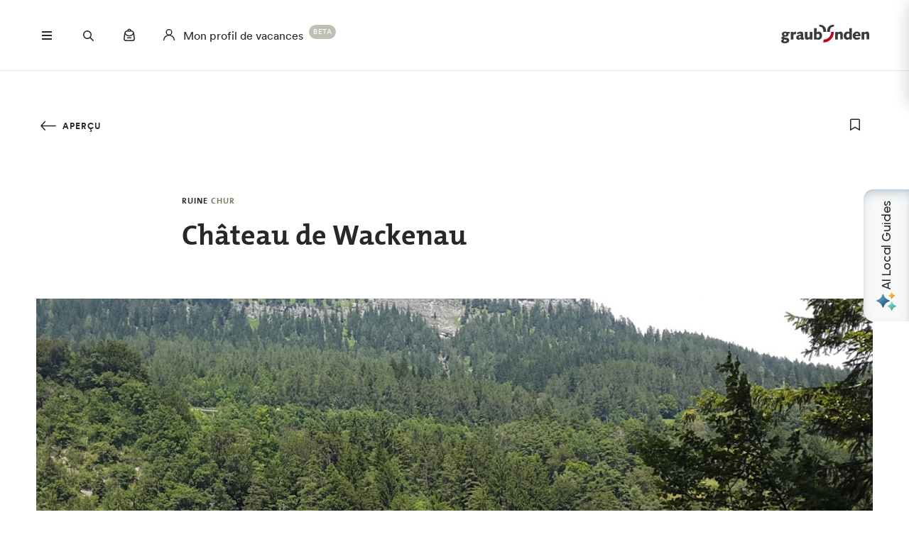

--- FILE ---
content_type: text/html; charset=UTF-8
request_url: https://www.graubuenden.ch/fr/excursions-lieux-decouvrir/chateau-de-wackenau
body_size: 35939
content:
<!DOCTYPE html><!--[if IE 9 ]><html lang="fr" dir="ltr" prefix="content: http://purl.org/rss/1.0/modules/content/ dc: http://purl.org/dc/terms/ foaf: http://xmlns.com/foaf/0.1/ og: http://ogp.me/ns# rdfs: http://www.w3.org/2000/01/rdf-schema# schema: http://schema.org/ sioc: http://rdfs.org/sioc/ns# sioct: http://rdfs.org/sioc/types# skos: http://www.w3.org/2004/02/skos/core# xsd: http://www.w3.org/2001/XMLSchema# " class="ie9"> <![endif]--><!--[if (gt IE 9)|!(IE)]><!--><html lang="fr" dir="ltr" prefix="content: http://purl.org/rss/1.0/modules/content/ dc: http://purl.org/dc/terms/ foaf: http://xmlns.com/foaf/0.1/ og: http://ogp.me/ns# rdfs: http://www.w3.org/2000/01/rdf-schema# schema: http://schema.org/ sioc: http://rdfs.org/sioc/ns# sioct: http://rdfs.org/sioc/types# skos: http://www.w3.org/2004/02/skos/core# xsd: http://www.w3.org/2001/XMLSchema# "> <!--<![endif]--><head><meta charset="utf-8" /><script>window.dataLayerData = window.dataLayerData || []; window.dataLayerData.push({"pageLanguage":"fr","siteName":"www.graubuenden.ch","pageType":"detailseite","contentType":"poi","pageRegions":["Bonaduz","Chur"],"trueUrl":"https:\/\/www.graubuenden.ch\/fr\/excursions-lieux-decouvrir\/chateau-de-wackenau","discoverswissId":"civ_y2n-w7v_hfjj","userType":"anonymous","internal":false})</script><script src="/modules/custom/grf_analytics/js/grf_analytics.js"></script><script>(function(w,d,s,l,i){w[l]=w[l]||[];w[l].push(['consent', 'default', {'ad_user_data': 'denied', 'ad_personalization': 'denied', 'ad_storage': 'denied', 'analytics_storage': 'denied', 'wait_for_update': 500,}]);w[l].push(['js', new Date()]);w[l].push(['config', 'GTM-KRF8M3D']);w[l].push({'gtm.start':new Date().getTime(),event:'gtm.js'});var f=d.getElementsByTagName(s)[0],j=d.createElement(s),dl=l!='dataLayer'?'&l='+l:'';j.async=true;j.src='https://www.googletagmanager.com/gtm.js?id='+i+dl;f.parentNode.insertBefore(j,f);})(window,document,'script','dataLayer','GTM-KRF8M3D');</script><noscript><style>form.antibot * :not(.antibot-message) { display: none !important; }</style></noscript><meta name="description" content="Ruines du château avec plate-forme d’observation, qui offre une vue sur les gorges du Rhin.||Les ruines éparses de l’ancien château de Wackenau sont situées à environ trois kilomètres au nord-ouest de la commune, dans une position typique d’éperon au-dessus d’une boucle du Rhin antérieur. Il est accessible à pied depuis un parking à l’ouest de Bonaduz en une vingtaine de minutes.Immédiatement au-dessus du monticule de ruines, la plate-forme d’observation qui porte le nom du château offre une large vue sur la Ruinaulta. " /><link rel="canonical" href="https://www.graubuenden.ch/fr/excursions-lieux-decouvrir/chateau-de-wackenau" /><meta property="og:site_name" content="Grisons Tourisme" /><meta property="og:description" content="Ruines du château avec plate-forme d’observation, qui offre une vue sur les gorges du Rhin.||Les ruines éparses de l’ancien château de Wackenau sont situées à environ trois kilomètres au nord-ouest de la commune, dans une position typique d’éperon au-dessus d’une boucle du Rhin antérieur. Il est accessible à pied depuis un parking à l’ouest de Bonaduz en une vingtaine de minutes.Immédiatement au-dessus du monticule de ruines, la plate-forme d’observation qui porte le nom du château offre une large vue sur la Ruinaulta. " /><meta property="og:image" content="https://www.graubuenden.ch||" /><meta name="Generator" content="Drupal 10 (https://www.drupal.org)" /><meta name="MobileOptimized" content="width" /><meta name="HandheldFriendly" content="true" /><meta name="viewport" content="width=device-width, initial-scale=1.0, maximum-scale=2.0" /><link rel="alternate" hreflang="de" href="https://www.graubuenden.ch/de/ausflugsziele/burg-wackenau-1" /><link rel="alternate" hreflang="en" href="https://www.graubuenden.ch/en/attractions/castle-ruin-wackenau-1" /><link rel="alternate" hreflang="it" href="https://www.graubuenden.ch/it/mete-delle-escursioni/castello-di-wackenau" /><link rel="alternate" hreflang="fr" href="https://www.graubuenden.ch/fr/excursions-lieux-decouvrir/chateau-de-wackenau" /><title>Château de Wackenau | Grisons Tourisme</title><link rel="shortcut icon" href="/themes/tonic/sites/graubuenden/favicon.ico" type="image/vnd.microsoft.icon" /><link rel="apple-touch-icon" href="/themes/tonic/sites/graubuenden/app-192x192.png" /><link rel="apple-touch-icon" sizes="120x120" href="/themes/tonic/sites/graubuenden/app-144x144.png" /><link rel="apple-touch-icon" sizes="152x152" href="/themes/tonic/sites/graubuenden/app-144x144.png" /><link rel="apple-touch-icon" sizes="167x167" href="/themes/tonic/sites/graubuenden/app-192x192.png" /><link rel="apple-touch-icon" sizes="180x180" href="/themes/tonic/sites/graubuenden/app-192x192.png" /><link rel="icon" href="/themes/tonic/sites/graubuenden/app-192x192.png" sizes="192x192" /><link rel="icon" href="/themes/tonic/sites/graubuenden/app-512x512.png" sizes="512x512" /><meta name="theme-color" content="#ffffff" /><link rel="stylesheet" media="all" href="/sites/graubuenden/files/css/css_i7gnNvWXgjyVe-mfoVymLW0dO04q1iSqeWO8Sn1CgoU.css?delta=0&amp;language=fr&amp;theme=tonic&amp;include=eJxVyEsKwCAMBcALST2ShCRIihrJ6__0XXTV5Qw3Au7cFaCqSPx5uGhiD80S-6S20ErXL8Soef1qeHRq9mjafBhnMbAfGjgNKJ1mmSEvi1kpVg" /><link rel="stylesheet" media="all" href="/sites/graubuenden/files/css/css_FA0q04vg4JIbPutf9_w6nfyzdW_1n6ktxPs-sKBdqpw.css?delta=1&amp;language=fr&amp;theme=tonic&amp;include=eJxVyEsKwCAMBcALST2ShCRIihrJ6__0XXTV5Qw3Au7cFaCqSPx5uGhiD80S-6S20ErXL8Soef1qeHRq9mjafBhnMbAfGjgNKJ1mmSEvi1kpVg" /><link rel='preload' media="all" href="//static.maptoolkit.net/mtk/v10.2.1/mtk.css" as='style' onload="this.rel='stylesheet'" /><noscript><link rel="stylesheet" media="all" href="//static.maptoolkit.net/mtk/v10.2.1/mtk.css" /></noscript><link rel='preload' media="all" href="//static.maptoolkit.net/mtk/v10.2.1/ui.css" as='style' onload="this.rel='stylesheet'" /><noscript><link rel="stylesheet" media="all" href="//static.maptoolkit.net/mtk/v10.2.1/ui.css" /></noscript><link rel='preload' media="all" href="//static.maptoolkit.net/mtk/v10.2.1/elevationprofile.css" as='style' onload="this.rel='stylesheet'" /><noscript><link rel="stylesheet" media="all" href="//static.maptoolkit.net/mtk/v10.2.1/elevationprofile.css" /></noscript><style type="text/css">
.cdc-container{display:-webkit-box;display:-ms-flexbox;display:flex;-webkit-box-align:center;-ms-flex-align:center;align-items:center;-webkit-box-pack:center;-ms-flex-pack:center;justify-content:center}.cdc{height:auto;position:relative;-ms-flex-negative:0;flex-shrink:0}.cdc,.cdc-overlay{border-radius:50%;overflow:hidden}.cdc-overlay{opacity:1;position:absolute;display:-webkit-box;display:-ms-flexbox;display:flex;-webkit-box-align:center;-ms-flex-align:center;align-items:center;-webkit-box-pack:center;-ms-flex-pack:center;justify-content:center}.cdc-text{text-align:center}.cdc-legend{display:-webkit-box;display:-ms-flexbox;display:flex;-webkit-box-pack:center;-ms-flex-pack:center;justify-content:center;margin-top:1em;-ms-flex-wrap:wrap;flex-wrap:wrap}.cdc-legend-item{display:-webkit-inline-box;display:-ms-inline-flexbox;display:inline-flex;-webkit-box-align:center;-ms-flex-align:center;align-items:center;margin:.5em}.cdc-legend-item-color{height:1.25em;width:1.25em;border-radius:2px;margin-right:.5em}.cdc-sections{position:absolute;height:auto;width:100%;padding-bottom:100%;border-radius:50%}.cdc-section{width:50%;overflow:hidden;background-color:transparent;-webkit-transform-origin:0 50%;transform-origin:0 50%;pointer-events:none}.cdc-filler,.cdc-section{position:absolute;height:100%}.cdc-filler{width:100%;pointer-events:all}.cdc-section.cdc-section-right{left:50%}.cdc-section.cdc-section-right .cdc-filler{-webkit-transform-origin:0 50%;transform-origin:0 50%}.cdc-section.cdc-section-left{left:0}.cdc-section.cdc-section-left,.cdc-section.cdc-section-left .cdc-filler{-webkit-transform-origin:100% 50%;transform-origin:100% 50%}
html{line-height:1.15;-webkit-text-size-adjust:100%}body{margin:0}main{display:block}h1{font-size:2em;margin:.67em 0}hr{-webkit-box-sizing:content-box;box-sizing:content-box;height:0;overflow:visible}pre{font-family:monospace,monospace;font-size:1em}a{background-color:transparent}abbr[title]{border-bottom:none;text-decoration:underline;-webkit-text-decoration:underline dotted;text-decoration:underline dotted}b,strong{font-weight:bolder}code,kbd,samp{font-family:monospace,monospace;font-size:1em}small{font-size:80%}sub,sup{font-size:75%;line-height:0;position:relative;vertical-align:baseline}sub{bottom:-0.25em}sup{top:-0.5em}img{border-style:none}button,input,optgroup,select,textarea{font-family:inherit;font-size:100%;line-height:1.15;margin:0}button,input{overflow:visible}button,select{text-transform:none}button,[type=button],[type=reset],[type=submit]{-webkit-appearance:button}button::-moz-focus-inner,[type=button]::-moz-focus-inner,[type=reset]::-moz-focus-inner,[type=submit]::-moz-focus-inner{border-style:none;padding:0}button:-moz-focusring,[type=button]:-moz-focusring,[type=reset]:-moz-focusring,[type=submit]:-moz-focusring{outline:1px dotted ButtonText}fieldset{padding:.35em .75em .625em}legend{-webkit-box-sizing:border-box;box-sizing:border-box;color:inherit;display:table;max-width:100%;padding:0;white-space:normal}progress{vertical-align:baseline}textarea{overflow:auto}[type=checkbox],[type=radio]{-webkit-box-sizing:border-box;box-sizing:border-box;padding:0}[type=number]::-webkit-inner-spin-button,[type=number]::-webkit-outer-spin-button{height:auto}[type=search]{-webkit-appearance:textfield;outline-offset:-2px}[type=search]::-webkit-search-decoration{-webkit-appearance:none}::-webkit-file-upload-button{-webkit-appearance:button;font:inherit}details{display:block}summary{display:list-item}template{display:none}[hidden]{display:none}.visually-hidden{position:absolute !important;clip:rect(0 0 0 0);-webkit-clip-path:inset(50%);clip-path:inset(50%);overflow:hidden;margin:-1px;border:0;height:1px;width:1px;white-space:nowrap}.m-cookie-banner .eu-cookie-compliance-banner .eu-cookie-compliance-message a,.c-lead a{color:var(--colorSlateGray);text-decoration:none;padding-bottom:var(--spacingXXXS);border-bottom:1px solid var(--colorDarkSlateGray50);-webkit-transition:240ms cubic-bezier(0.455, 0.03, 0.515, 0.955);transition:240ms cubic-bezier(0.455, 0.03, 0.515, 0.955);word-break:break-all;word-break:break-word}.m-cookie-banner .eu-cookie-compliance-banner .eu-cookie-compliance-message a+.icon--external-link,.c-lead a+.icon--external-link{display:none}.m-cookie-banner .eu-cookie-compliance-banner .eu-cookie-compliance-message a:hover,.c-lead a:hover,.m-cookie-banner .eu-cookie-compliance-banner .eu-cookie-compliance-message a:active,.c-lead a:active{color:var(--colorSlateGray);border-bottom:1px solid var(--colorSlateGray)}.c-infolayer--link{color:var(--colorWhite);text-decoration:none;padding-bottom:var(--spacingXXXS);border-bottom:1px solid var(--colorWhite);-webkit-transition:240ms cubic-bezier(0.455, 0.03, 0.515, 0.955);transition:240ms cubic-bezier(0.455, 0.03, 0.515, 0.955);word-break:break-all;word-break:break-word}.c-infolayer--link+.icon--external-link{display:none}.c-infolayer--link:hover,.c-infolayer--link:active{color:var(--colorWhite)}.c-lead a[href^="http:"],.c-lead a[href^="https:"]{position:relative;margin-right:1.25em;padding-bottom:0}.c-lead a[href^="http:"]::after,.c-lead a[href^="https:"]::after{content:"";background-image:url("data:image/svg+xml,%3Csvg width='12' height='12' viewBox='0 0 12 12' fill='none' xmlns='http://www.w3.org/2000/svg'%3E%3Cpath d='M1.79113 10.875L0.875 9.97177L8.66855 2.16532H1.10726V0.875H10.875V10.6427H9.58468V3.08145L1.79113 10.875Z' fill='black'/%3E%3C/svg%3E%0A");background-repeat:no-repeat;background-size:100%;position:absolute;width:.5em;height:.5em;margin-left:.4em;margin-top:.6em;opacity:.7}.c-lead a[href^="http:"]:hover::after,.c-lead a[href^="https:"]:hover::after{opacity:1}.m-cta-primary__list{list-style:none;margin:0;padding:0}@font-face{font-family:"CircularGraubuendenWeb";src:url(/themes/tonic/dist/fonts/CirculargraubuendenWeb-Book.woff2) format("woff2"),url(/themes/tonic/dist/fonts/CirculargraubuendenWeb-Book.woff) format("woff");font-weight:400;font-style:normal;font-display:swap}@font-face{font-family:"CircularGraubuendenWeb";src:url(/themes/tonic/dist/fonts/CirculargraubuendenWeb-Bold.woff2) format("woff2"),url(/themes/tonic/dist/fonts/CirculargraubuendenWeb-Bold.woff) format("woff");font-weight:600;font-style:normal;font-display:swap}@font-face{font-family:"TheMix";src:url(/themes/tonic/dist/fonts/TheMix_500_.woff2) format("woff2"),url(/themes/tonic/dist/fonts/TheMix_500_.woff) format("woff");font-weight:500;font-style:normal;font-display:swap}@font-face{font-family:"TheMix";src:url(/themes/tonic/dist/fonts/TheMix_700_.woff2) format("woff2"),url(/themes/tonic/dist/fonts/TheMix_700_.woff) format("woff");font-weight:700;font-style:normal;font-display:swap}:root{--colorDarkSlateGray: #282828;--colorDarkGranat: #910013;--colorGranat: #C60219;--colorSlateGray: #3C3C3C;--colorGranit: #79775F;--colorMintGreen: #58A291;--colorIceBlue: #4E769C;--colorHoneyYellow: #F2A900;--colorForestGreen: #115740;--colorSunsetRed: #A45248;--colorGranit75: #A19E8C;--colorGranit50: #C0BFB2;--colorGranit25: #E0DFD9;--colorGranit10: #F2F2F0;--colorWhite: #FFFFFF;--colorLaPalma: #3D9B35;--colorGRFFooterBorder: #C0BFB2;--colorGranit5: #F9F9F7;--colorGranitDarkened20: #6F6D59;--colorGranitDarkened25: #6B6956;--colorGranit50Darkened20: #A2A196;--colorGranit50Darkened25: #9A998F;--colorDarkSlateGray50: #939393;--colorDarkSlateGray30: #BFBFBF;--colorDarkSlateGray10: #EAEAEA;--colorWeatherLabel: #767674;--colorSearchItemText: #6e6e6c;--colorWhiteAlpha20: rgba(255, 255, 255, .2);--colorWhiteAlpha50: rgba(255, 255, 255, .5);--colorGranat10: #F9E6E8;--colorGranatDarkened20: #B40217;--colorGranatDarkened25: #A80215;--menuShadow: 0px 0px 20px rgba(40, 40, 40, .1);--colorShadow: rgba(40, 40, 40, .2);--buttonShadow: 0px 2px 20px var(--colorShadow);--calendarShadow: 0px 4px 20px rgba(25, 24, 19, .1);--highShadow: 0 0 30px rgba(0, 0, 0, .27)}:root{--gridColumns: 6;--gridGutter: 16px;--gridMargin: 24px;--gridMaxWidth: 1660px;--gridColumn33: 6;--gridGutter33: 16px;--gridColumn50: 6;--gridGutter50: 16px;--gridColumn67: 6;--gridGutter67: 16px}@media all and (min-width: 36em){:root{--gridGutter: 24px;--gridGutter50: 24px;--gridGutter67: 24px}}@media all and (min-width: 48em){:root{--gridColumns: 12;--gridMargin: 48px}}@media all and (min-width: 61.25em){:root{--gridGutter: 32px;--gridColumn33: 4;--gridColumn67: 8;--gridGutter67: 32px}}@media all and (min-width: 75em){:root{--gridMargin: 56px}}@media all and (min-width: 90em){:root{--gridGutter: 40px;--gridMargin: 64px}}:root{--spacingXXXXS: 2px;--spacingXXXS: 4px;--spacingXXS: 8px;--spacingXS: 12px;--spacingS: 16px;--spacingM: 20px;--spacingL: 24px;--spacingXL: 32px;--spacingXXL: 48px;--spacingXXXL: 64px;--spacingXXXXL: 100px;--spacingFlexXXS: 8px;--spacingFlexXS: 12px;--spacingFlexS: 16px;--spacingFlexL: 24px;--spacingFlexXL: 24px;--spacingFlexXXL: 48px;--spacingFlexXXXL: 80px;--headerHeight: 80px;--longLogoHeight: 68px;--pwaNavigationHeight: 60px}@media all and (min-width: 48em){:root{--spacingFlexS: 20px;--spacingFlexXL: 32px;--spacingFlexXXXL: 120px;--longLogoHeight: 110px}}@media all and (min-width: 61.25em){:root{--spacingFlexXXS: 16px;--spacingFlexXS: 20px;--spacingFlexL: 32px;--spacingFlexXXL: 64px}}@media all and (min-width: 75em){:root{--spacingFlexXL: 48px;--headerHeight: 100px;--longLogoHeight: 125px}}.h1-alike,h1{font-family:"TheMix",BlinkMacSystemFont,-apple-system,"Segoe UI",Roboto,Oxygen-Sans,Ubuntu,Cantarell,"Helvetica Neue",sans-serif;font-size:32px;font-weight:bold;line-height:1.25;color:var(--colorDarkSlateGray)}@media all and (min-width: 48em){.h1-alike,h1{font-size:48px;line-height:1.26}}@media all and (min-width: 75em){.h1-alike,h1{font-size:56px;line-height:1.214}}@media all and (min-width: 90em){.h1-alike,h1{font-size:68px}}.h2-alike,h2{font-family:"TheMix",BlinkMacSystemFont,-apple-system,"Segoe UI",Roboto,Oxygen-Sans,Ubuntu,Cantarell,"Helvetica Neue",sans-serif;font-size:24px;font-weight:bold;line-height:1.25;color:var(--colorDarkSlateGray)}@media all and (min-width: 36em){.h2-alike,h2{font-size:28px}}@media all and (min-width: 61.25em){.h2-alike,h2{font-size:32px}}@media all and (min-width: 75em){.h2-alike,h2{font-size:40px}}@media all and (min-width: 90em){.h2-alike,h2{font-size:42px;line-height:1.238}}.m-cookie-banner .eu-cookie-compliance-banner .eu-cookie-compliance-message h2,.m-cookie-banner .eu-cookie-compliance-banner .eu-cookie-compliance-message h3,.m-cookie-banner .eu-cookie-compliance-banner .eu-cookie-compliance-message h4,.m-cookie-banner .eu-cookie-compliance-banner .eu-cookie-compliance-message h5,.m-cookie-banner .eu-cookie-compliance-banner .eu-cookie-compliance-message h6,.h3-alike,h3{font-family:"TheMix",BlinkMacSystemFont,-apple-system,"Segoe UI",Roboto,Oxygen-Sans,Ubuntu,Cantarell,"Helvetica Neue",sans-serif;font-size:24px;font-weight:bold;line-height:1.25;color:var(--colorDarkSlateGray)}@media all and (min-width: 48em){.m-cookie-banner .eu-cookie-compliance-banner .eu-cookie-compliance-message h2,.m-cookie-banner .eu-cookie-compliance-banner .eu-cookie-compliance-message h3,.m-cookie-banner .eu-cookie-compliance-banner .eu-cookie-compliance-message h4,.m-cookie-banner .eu-cookie-compliance-banner .eu-cookie-compliance-message h5,.m-cookie-banner .eu-cookie-compliance-banner .eu-cookie-compliance-message h6,.h3-alike,h3{font-size:28px;line-height:1.285}}@media all and (min-width: 75em){.m-cookie-banner .eu-cookie-compliance-banner .eu-cookie-compliance-message h2,.m-cookie-banner .eu-cookie-compliance-banner .eu-cookie-compliance-message h3,.m-cookie-banner .eu-cookie-compliance-banner .eu-cookie-compliance-message h4,.m-cookie-banner .eu-cookie-compliance-banner .eu-cookie-compliance-message h5,.m-cookie-banner .eu-cookie-compliance-banner .eu-cookie-compliance-message h6,.h3-alike,h3{font-size:32px;line-height:1.25}}.h4-alike,h4{font-family:"TheMix",BlinkMacSystemFont,-apple-system,"Segoe UI",Roboto,Oxygen-Sans,Ubuntu,Cantarell,"Helvetica Neue",sans-serif;font-size:20px;font-weight:bold;line-height:1.2;color:var(--colorDarkSlateGray)}@media all and (min-width: 48em){.h4-alike,h4{font-size:22px;line-height:1.227}}@media all and (min-width: 61.25em){.h4-alike,h4{font-size:24px;line-height:1.167}}@media all and (min-width: 75em){.h4-alike,h4{line-height:1.25}}.h5-alike,h5{font-family:"TheMix",BlinkMacSystemFont,-apple-system,"Segoe UI",Roboto,Oxygen-Sans,Ubuntu,Cantarell,"Helvetica Neue",sans-serif;font-size:20px;font-weight:bold;line-height:1.2;color:var(--colorDarkSlateGray)}h1 .thin,h1.thin,.h1-alike .thin,.h1-alike.thin,h2 .thin,h2.thin,.h2-alike .thin,.h2-alike.thin,h3 .thin,h3.thin,.h3-alike .thin,.h3-alike.thin,h4 .thin,h4.thin,.h4-alike .thin,.h4-alike.thin,h5 .thin,h5.thin,.h5-alike .thin,.h5-alike.thin{font-family:"CircularGraubuendenWeb","Circular",BlinkMacSystemFont,-apple-system,"Segoe UI",Roboto,Oxygen-Sans,Ubuntu,Cantarell,"Helvetica Neue",sans-serif;font-weight:400}.c-lead{font-size:20px;line-height:1.6}@media all and (min-width: 48em){.c-lead{font-size:24px;line-height:1.5}}@media all and (min-width: 75em){.c-lead{font-size:28px}}.m-personalization__stage .update-profile-note__text,.m-personalization__stage .update-profile-note p,.m-cookie-banner .eu-cookie-compliance-banner .eu-cookie-compliance-message p,.small-copy{font-size:16px;line-height:1.5;color:var(--colorDarkSlateGray)}.c-image__caption,.b-overlay--facets .reset-facets,.c-headline__preline,.button{font-size:12px;line-height:1.33}.c-headline__preline,.button{font-weight:bold;text-decoration:none}.ferien-profile-personalisation-features ul,.m-personalization .discover-swiss-account__title,body{font-size:18px;line-height:1.667;color:var(--colorDarkSlateGray);word-break:break-word}@media all and (min-width: 61.25em){.ferien-profile-personalisation-features ul,.m-personalization .discover-swiss-account__title,body{font-size:20px;line-height:1.6}}.c-large-teaser__lead{font-size:11px;font-weight:bold;line-height:1.45;letter-spacing:.05em;text-transform:uppercase;color:var(--colorGranit);margin:0 0 var(--spacingXXS) 0}@media all and (min-width: 61.25em){.c-large-teaser__lead{font-size:15px;line-height:1.33}}.c-large-teaser__text{font-size:16px;line-height:1.375;color:var(--colorDarkSlateGray)}@media all and (min-width: 61.25em){.c-large-teaser__text{line-height:1.5}}.c-headline__preline,.button{letter-spacing:.08em;text-transform:uppercase;color:var(--colorGranit)}.c-headline--centered{grid-column:span var(--gridColumns)}@media all and (min-width: 48em){.c-headline--centered{grid-column:2/12}}@media all and (min-width: 75em){.c-headline--centered{grid-column:3/11}}.button{display:inline-block;padding:var(--spacingS) var(--spacingXL);border:1px solid rgba(0,0,0,0);min-height:48px;overflow:hidden;background-color:rgba(0,0,0,0);-webkit-transition:420ms cubic-bezier(0.19, 1, 0.22, 1);transition:420ms cubic-bezier(0.19, 1, 0.22, 1);white-space:pre-line;text-align:center;cursor:pointer}.button--primary,.m-cta-primary__form .form-submit{position:relative;color:var(--colorWhite);background-color:var(--colorGranit)}.button--primary::after,.m-cta-primary__form .form-submit::after{content:"";display:block;z-index:0;position:absolute;top:0;left:0;width:100%;height:100%;opacity:.2;background-color:var(--colorDarkSlateGray);-webkit-transform:translateY(100%);transform:translateY(100%);-webkit-transition:420ms cubic-bezier(0.19, 1, 0.22, 1);transition:420ms cubic-bezier(0.19, 1, 0.22, 1)}.button--primary:hover,.m-cta-primary__form .form-submit:hover{color:var(--colorWhite)}.button--primary:hover::after,.m-cta-primary__form .form-submit:hover::after{-webkit-transform:translateY(0);transform:translateY(0)}.button--primary:focus,.m-cta-primary__form .form-submit:focus,.button--primary:active,.m-cta-primary__form .form-submit:active{color:var(--colorWhite)}.button--primary:focus::after,.m-cta-primary__form .form-submit:focus::after,.button--primary:active::after,.m-cta-primary__form .form-submit:active::after{opacity:.25;-webkit-transform:translateY(0);transform:translateY(0)}@-ms-viewport{width:auto}html{-webkit-box-sizing:border-box;box-sizing:border-box;scroll-behavior:auto;overflow-x:hidden;max-width:100%}*{-webkit-font-variant-ligatures:none;font-variant-ligatures:none}*,*::after,*::before{-webkit-box-sizing:border-box;box-sizing:border-box}input,textarea,button,select,a,li,div{-webkit-tap-highlight-color:rgba(0,0,0,0)}body{font-weight:400;font-size:100%;line-height:normal;font-family:"CircularGraubuendenWeb","Circular",BlinkMacSystemFont,-apple-system,"Segoe UI",Roboto,Oxygen-Sans,Ubuntu,Cantarell,"Helvetica Neue",sans-serif}body::before{display:none}@media all and (min-width: 20em){body::before{content:"xsmall"}}@media all and (min-width: 36em){body::before{content:"small"}}@media all and (min-width: 48em){body::before{content:"medium"}}@media all and (min-width: 61.25em){body::before{content:"large"}}@media all and (min-width: 75em){body::before{content:"xlarge"}}@media all and (min-width: 90em){body::before{content:"xxlarge"}}body .page{display:-webkit-box;display:-ms-flexbox;display:flex;-webkit-box-orient:vertical;-webkit-box-direction:normal;-ms-flex-direction:column;flex-direction:column;min-height:100vh;min-height:100dvh;max-height:100vh;overflow:hidden}body .page main{-webkit-box-flex:1;-ms-flex-positive:1;flex-grow:1}body.loaded .page{max-height:none;overflow:initial}::-moz-selection{background:#c7c6b8}::selection{background:#c7c6b8}a:not(.button){color:inherit}a:not(.button):hover{color:var(--colorSlateGray)}hr{margin:var(--spacingFlexXXL) 0;border:0 none;border-top:1px solid var(--colorGranit25)}.js-focus-visible :focus:not(.focus-visible){outline:none}.js-focus-visible .focus-visible{outline:2px solid var(--colorSlateGray);outline-offset:0}.js-focus-visible a.focus-visible:not(.button):not(.m-main-menu__overviewlink):not(.m-inpagenav__link):not(.c-newsletter-block--link){outline-offset:2px}.page--error--403 .ds-login-block .c-button{grid-column:3/6}html.details{opacity:1;-webkit-transform:none;transform:none}.hidden{display:none}.visually-hidden.focusable:active,.visually-hidden.focusable:focus{position:static !important;clip:auto;-webkit-clip-path:initial;clip-path:initial;overflow:visible;height:auto;width:auto}.invisible{visibility:hidden}.skeleton{width:100%;overflow:hidden;position:relative;background-color:var(--colorGranit10);border-radius:2px}.skeleton::after{-webkit-animation:skeleton-animation 1.2s infinite;animation:skeleton-animation 1.2s infinite;content:"";height:100%;left:0;position:absolute;right:0;top:0;-webkit-transform:translateX(-100%);transform:translateX(-100%);z-index:1;background:-webkit-gradient(linear, left top, right top, from(rgba(255, 255, 255, 0)), color-stop(rgba(255, 255, 255, 0.4)), to(rgba(255, 255, 255, 0)));background:linear-gradient(90deg, rgba(255, 255, 255, 0), rgba(255, 255, 255, 0.4), rgba(255, 255, 255, 0))}@-webkit-keyframes skeleton-animation{0%{-webkit-transform:translateX(-100%);transform:translateX(-100%)}to{-webkit-transform:translateX(100%);transform:translateX(100%)}}@keyframes skeleton-animation{0%{-webkit-transform:translateX(-100%);transform:translateX(-100%)}to{-webkit-transform:translateX(100%);transform:translateX(100%)}}.flatpickr-calendar .flatpickr-input{border:none;padding:0}.flatpickr-calendar .flatpickr-input.flatpickr-mobile{-webkit-appearance:none;-moz-appearance:none;appearance:none;height:68px}.flatpickr-calendar .flatpickr-calendar{-webkit-box-shadow:var(--calendarShadow);box-shadow:var(--calendarShadow)}.flatpickr-calendar .flatpickr-current-month{font-size:16px;padding-top:var(--spacingXS)}.flatpickr-calendar .flatpickr-months .flatpickr-prev-month,.flatpickr-calendar .flatpickr-months .flatpickr-next-month{margin:16px 12px;background-color:var(--colorGranit);-webkit-mask-image:url("data:image/svg+xml,%3Csvg viewBox='0 0 26 16' xmlns='http://www.w3.org/2000/svg'%3E%3Cline fill='none' y1='8' x2='22.6667' y2='8' stroke='currentColor' stroke-width='2'/%3E%3Cpath fill='none' d='M17.3333 15L24 8L17.3333 1' stroke='currentColor' stroke-width='2'/%3E%3C/svg%3E%0A");mask-image:url("data:image/svg+xml,%3Csvg viewBox='0 0 26 16' xmlns='http://www.w3.org/2000/svg'%3E%3Cline fill='none' y1='8' x2='22.6667' y2='8' stroke='currentColor' stroke-width='2'/%3E%3Cpath fill='none' d='M17.3333 15L24 8L17.3333 1' stroke='currentColor' stroke-width='2'/%3E%3C/svg%3E%0A");-webkit-mask-repeat:no-repeat;mask-repeat:no-repeat;-webkit-mask-position:center center;mask-position:center center;width:22px;height:13px;padding:0}.flatpickr-calendar .flatpickr-months .flatpickr-prev-month svg,.flatpickr-calendar .flatpickr-months .flatpickr-next-month svg{display:none}.flatpickr-calendar .flatpickr-months .flatpickr-prev-month{-webkit-transform:rotate(180deg);transform:rotate(180deg)}.flatpickr-calendar .flatpickr-weekdays{height:32px;margin-top:var(--spacingXS)}.flatpickr-calendar .flatpickr-weekday.span{font-size:13px;font-weight:normal;color:var(--colorDarkSlateGray50)}.flatpickr-calendar .flatpickr-day{color:var(--colorDarkSlateGray)}.flatpickr-calendar .flatpickr-day:hover,.flatpickr-calendar .flatpickr-day.today:hover{color:var(--colorDarkSlateGray);background:rgba(0,0,0,0);border-color:var(--colorDarkSlateGray)}.flatpickr-calendar .flatpickr-day.today{border-color:rgba(0,0,0,0);text-decoration:underline}.flatpickr-calendar .flatpickr-day.selected,.flatpickr-calendar .flatpickr-day.selected:hover{background:var(--colorGranit);border-color:var(--colorGranit)}.flatpickr-calendar .flatpickr-day.prevMonthDay:hover,.flatpickr-calendar .flatpickr-day.nextMonthDay:hover{background:rgba(0,0,0,0);color:var(--colorDarkSlateGray50);border-color:var(--colorGranit50)}.flatpickr-calendar .flatpickr-calendar .flatpickr-monthDropdown-months{-webkit-appearance:none;-moz-appearance:none;appearance:none;padding-top:var(--spacingXXXXS);padding-bottom:var(--spacingXXXXS);padding-right:var(--spacingL);background-image:url("/themes/tonic/dist/sprites/sprite.91856cb50da443d7391f.svg#arrow-down-view");background-repeat:no-repeat;background-position:top 66% right 6px;background-size:16px 16px}.flatpickr-calendar .flatpickr-calendar .flatpickr-monthDropdown-months:hover{background-color:rgba(0,0,0,.05);background-image:url("/themes/tonic/dist/sprites/sprite.91856cb50da443d7391f.svg#arrow-down-view");background-repeat:no-repeat;background-position:top 66% right 6px;background-size:16px 16px}.l-container{width:100%;max-width:var(--gridMaxWidth);margin:0 auto;padding-right:var(--gridMargin);padding-left:var(--gridMargin)}.l-container--full{max-width:100%}.l-container--centered{text-align:center}.l-container--flex{display:-webkit-box;display:-ms-flexbox;display:flex;-webkit-box-pack:justify;-ms-flex-pack:justify;justify-content:space-between;-webkit-box-align:center;-ms-flex-align:center;align-items:center}.l-section{margin-top:var(--spacingFlexXXXL)}.l-module{position:relative;grid-column:span var(--gridColumns)}@media all and (max-width: 47.99em){.l-grid--twocol .l-grid__region--second .l-module,.l-grid--twothirds-left .l-grid__region--second .l-module,.l-grid--twothirds-right .l-grid__region--second .l-module{margin-top:var(--spacingFlexXXL)}}.l-grid .l-module:not(:first-of-type){margin-top:var(--spacingFlexXXL)}.l-grid{display:grid;width:100%;grid-column-gap:var(--gridGutter);grid-template-columns:repeat(var(--gridColumns), 1fr)}@media all and (min-width: 48em){.l-grid--small{grid-template-columns:repeat(10, 1fr)}}.l-grid--onecol .l-grid__region{grid-column:span var(--gridColumns)}.l-grid--twocol .l-grid__region{grid-column:span var(--gridColumn50)}.l-grid--twothirds-left .l-grid__region--first{grid-column:span var(--gridColumn67)}.l-grid--twothirds-left .l-grid__region--second{grid-column:span var(--gridColumn33)}.l-grid--twothirds-right .l-grid__region--first{grid-column:span var(--gridColumn33)}.l-grid--twothirds-right .l-grid__region--second{grid-column:span var(--gridColumn67)}.swiper-container{margin-left:auto;margin-right:auto;position:relative;overflow:hidden;list-style:none;padding:0;z-index:1}.swiper-wrapper{position:relative;width:100%;height:100%;z-index:1;display:-webkit-box;display:-ms-flexbox;display:flex;-webkit-transition-property:-webkit-transform;transition-property:-webkit-transform;transition-property:transform;transition-property:transform, -webkit-transform}.swiper-container-android .swiper-slide,.swiper-wrapper{-webkit-transform:translate3d(0, 0, 0);transform:translate3d(0, 0, 0)}.swiper-slide{-ms-flex-negative:0;flex-shrink:0;width:100%;height:100%;position:relative;-webkit-transition-property:-webkit-transform;transition-property:-webkit-transform;transition-property:transform;transition-property:transform, -webkit-transform}.swiper-container-vertical>.swiper-wrapper{-webkit-box-orient:vertical;-webkit-box-direction:normal;-ms-flex-direction:column;flex-direction:column}.h1-alike,h1{margin:var(--spacingFlexXXL) 0 0 0}.h1-alike+.h2-alike,.h1-alike+h2,h1+.h2-alike,h1+h2{margin-top:var(--spacingL)}.h2-alike,h2{margin:var(--spacingFlexXXL) 0 0 0}.h2-alike+.h3-alike,.h2-alike+h3,h2+.h3-alike,h2+h3{margin-top:var(--spacingL)}.h3-alike,h3{margin:var(--spacingFlexXXL) 0 0 0}.h3-alike+.h4-alike,.h3-alike+h4,h3+.h4-alike,h3+h4{margin-top:var(--spacingL)}.h4-alike,h4{margin:var(--spacingFlexL) 0 0 0}.h4-alike+.h5-alike,.h4-alike+h5,h4+.h5-alike,h4+h5{margin-top:var(--spacingL)}.h5-alike,h5{margin:var(--spacingFlexL) 0 0 0}a{text-decoration:none}h1 a,.h1-alike a,h2 a,.h2-alike a,h3 a,.h3-alike a,h4 a,.h4-alike a,h5 a,.h5-alike a{line-height:1.667}@media all and (min-width: 61.25em){h1 a,.h1-alike a,h2 a,.h2-alike a,h3 a,.h3-alike a,h4 a,.h4-alike a,h5 a,.h5-alike a{line-height:1.6}}p{margin:var(--spacingL) 0 0 0}#GuuruMain{z-index:100 !important}.guuru-launcher{bottom:21px !important;right:88px !important;-webkit-transition:.2s cubic-bezier(0.455, 0.03, 0.515, 0.955);transition:.2s cubic-bezier(0.455, 0.03, 0.515, 0.955)}body:not(.loaded) .guuru-launcher{display:none !important}@media all and (max-width: 47.99em){.is-scrolling--stage:not(.is-scrolling--up) .guuru-launcher{-webkit-transform:translateY(250%);transform:translateY(250%)}}@media all and (min-width: 48em){.guuru-launcher{bottom:var(--spacingM) !important;right:var(--spacingM) !important}}body #onlim-chat-widget-trigger.onlim-chatwidget,body #onlim-chat-widget-unread.onlim-chatwidget,body #onlim-chat-widget-preview.onlim-chatwidget,body #onlim-chat-widget.onlim-chatwidget{z-index:100 !important}@media all and (max-width: 47.99em){.is-scrolling--stage:not(.is-scrolling--up) body #onlim-chat-widget-trigger,.is-scrolling--stage:not(.is-scrolling--up) body #onlim-chat-widget-unread,.is-scrolling--stage:not(.is-scrolling--up) body #onlim-chat-widget-preview,.is-scrolling--stage:not(.is-scrolling--up) body #onlim-chat-widget{-webkit-transform:translateY(250%);transform:translateY(250%)}}body #onlim-chat-widget-trigger{right:90px !important;-webkit-transition:.2s cubic-bezier(0.455, 0.03, 0.515, 0.955);transition:.2s cubic-bezier(0.455, 0.03, 0.515, 0.955)}@media all and (max-width: 47.99em){.onlim-chat-widget-active body #onlim-chat-widget-trigger{display:none}}@media all and (min-width: 48em){body #onlim-chat-widget-trigger{bottom:var(--spacingM) !important;right:var(--spacingM) !important}}body #onlim-chat-widget-unread{right:86px !important;-webkit-transition:.2s cubic-bezier(0.455, 0.03, 0.515, 0.955);transition:.2s cubic-bezier(0.455, 0.03, 0.515, 0.955)}@media all and (max-width: 47.99em){.is-scrolling--stage:not(.is-scrolling--up) body #onlim-chat-widget-unread{display:none !important}}@media all and (min-width: 48em){body #onlim-chat-widget-unread{right:16px !important}}@media all and (max-width: 47.99em){body.onlim-chat-initialized .overview-page__buttons{width:calc(100% - 56px - 60px - 2*var(--spacingXXS) - 2*var(--spacingL));right:calc(116px + 2*var(--spacingXXS) + var(--spacingL))}body.onlim-chat-initialized .m-cta__actions{width:calc(100% - 56px - 60px - 2*var(--spacingXXS) - 2*var(--spacingL));right:calc(116px + 2*var(--spacingXXS) + var(--spacingL))}html.noscroll #onlim-chat-widget-trigger.onlim-chatwidget,html.noscroll #onlim-chat-widget-unread.onlim-chatwidget,html.noscroll #onlim-chat-widget-preview.onlim-chatwidget,html.noscroll #onlim-chat-widget.onlim-chatwidget{z-index:99 !important}}.element.fade-in{opacity:0;-webkit-transform:translateY(200px);transform:translateY(200px);-webkit-transition:opacity 3200ms cubic-bezier(0.19, 1, 0.22, 1),-webkit-transform 800ms cubic-bezier(0.19, 1, 0.22, 1);transition:opacity 3200ms cubic-bezier(0.19, 1, 0.22, 1),-webkit-transform 800ms cubic-bezier(0.19, 1, 0.22, 1);transition:transform 800ms cubic-bezier(0.19, 1, 0.22, 1),opacity 3200ms cubic-bezier(0.19, 1, 0.22, 1);transition:transform 800ms cubic-bezier(0.19, 1, 0.22, 1),opacity 3200ms cubic-bezier(0.19, 1, 0.22, 1),-webkit-transform 800ms cubic-bezier(0.19, 1, 0.22, 1)}.element--visible.fade-in{-webkit-transform:translateY(0);transform:translateY(0);opacity:1}.l-layout-section-html .element.fade-in,.l-layout-section-html .element--visible.fade-in{-webkit-transform:none;transform:none}.icon{fill:currentColor;width:24px;height:24px}.icon--internal-link{width:26px;height:16px}.icon--external-link{position:relative;top:-2px;left:-4px;width:24px;height:24px}.loader{z-index:999;position:fixed;top:0;left:0;width:100%;max-width:100vw;height:100%;max-height:100vh;background:var(--colorWhite);display:-webkit-box;display:-ms-flexbox;display:flex;-webkit-box-orient:vertical;-webkit-box-direction:normal;-ms-flex-direction:column;flex-direction:column;-webkit-box-align:center;-ms-flex-align:center;align-items:center;-webkit-box-pack:center;-ms-flex-pack:center;justify-content:center;-webkit-animation:pulse 960ms linear infinite;animation:pulse 960ms linear infinite;-webkit-transition:640ms cubic-bezier(0.455, 0.03, 0.515, 0.955);transition:640ms cubic-bezier(0.455, 0.03, 0.515, 0.955)}@media(prefers-reduced-motion){.loader{-webkit-animation-play-state:paused;animation-play-state:paused}}.loader__logo{max-width:80%}.loader__logo img{max-width:100%;max-height:240px}.loader--multiple.loader--has-cookie .loader__logo{width:auto;max-width:none}.loader--multiple.loader--has-cookie .loader__logo svg{width:56px;height:auto}@-webkit-keyframes pulse{0%{-webkit-transform:scale(1);transform:scale(1)}70%{-webkit-transform:scale(1.06);transform:scale(1.06)}100%{-webkit-transform:scale(1);transform:scale(1)}}@keyframes pulse{0%{-webkit-transform:scale(1);transform:scale(1)}70%{-webkit-transform:scale(1.06);transform:scale(1.06)}100%{-webkit-transform:scale(1);transform:scale(1)}}.loaded .loader{visibility:hidden;opacity:0;-webkit-animation-play-state:paused;animation-play-state:paused}.b-overlay__wrapper,.b-overlay__background{position:fixed;top:0;right:0;width:100%;height:100%}.b-overlay__wrapper{z-index:107;padding:var(--spacingL);overflow-y:auto;-webkit-overflow-scrolling:touch;background:var(--colorWhite);-webkit-transform:translate(0, 100%);transform:translate(0, 100%);-webkit-transition:420ms cubic-bezier(0.19, 1, 0.22, 1);transition:420ms cubic-bezier(0.19, 1, 0.22, 1)}@media all and (min-width: 48em){.b-overlay__wrapper{width:420px;padding:var(--spacingXL) var(--spacingXXXL);-webkit-transform:translate(100%, 0);transform:translate(100%, 0)}}.b-overlay.is-open .b-overlay__wrapper{-webkit-transform:translate(0, 0);transform:translate(0, 0)}.b-overlay__background{z-index:101;background:var(--colorGranit);opacity:0;visibility:hidden;-webkit-transition:420ms cubic-bezier(0.19, 1, 0.22, 1);transition:420ms cubic-bezier(0.19, 1, 0.22, 1)}.b-overlay.is-open .b-overlay__background{opacity:.8;visibility:visible}.b-overlay__header{display:-webkit-box;display:-ms-flexbox;display:flex;-webkit-box-pack:justify;-ms-flex-pack:justify;justify-content:space-between}.b-overlay__title{font-size:16px;margin:0;padding-right:var(--spacingXL)}@media all and (min-width: 48em){.b-overlay__title{font-size:20px;padding-right:0}}.b-overlay__close{cursor:pointer;background:none;border:0 none;height:24px;padding-right:0}.b-overlay__close .icon{-webkit-transition:.2s ease;transition:.2s ease}.b-overlay__close:hover .icon,.b-overlay__close:active .icon{-webkit-transform:rotate(90deg);transform:rotate(90deg)}.b-overlay__content{margin-top:var(--spacingXXL)}@media all and (min-width: 48em){.b-overlay__content{margin-top:80px}}.b-overlay__actions{position:-webkit-sticky;position:sticky;z-index:2;bottom:0;left:0;right:0;background:var(--colorWhite);padding:var(--spacingM) var(--spacingL);margin-top:var(--spacingXL)}.b-overlay__actions::before{content:"";position:absolute;z-index:101;top:-32px;left:0;right:0;height:32px;background:-webkit-gradient(linear, left top, left bottom, color-stop(54.13%, rgba(255, 255, 255, 0)), color-stop(92.73%, rgba(255, 255, 255, 0.64)));background:linear-gradient(rgba(255, 255, 255, 0) 54.13%, rgba(255, 255, 255, 0.64) 92.73%);pointer-events:none}.b-overlay__actions .button{width:100%;border-radius:0;position:relative}.b-overlay--facets .b-overlay__wrapper{padding:0}.b-overlay--facets .b-overlay__header{background-color:var(--colorGranit5);padding:var(--spacingM) var(--spacingL);position:-webkit-sticky;position:sticky;top:0;z-index:1}.b-overlay--facets .b-overlay__title{font-size:16px;color:var(--colorDarkSlateGray)}.b-overlay--facets .b-overlay__content{margin-top:0}.b-overlay--facets .reset-facets{cursor:pointer;display:block;width:100%;font-weight:bold;text-align:center;color:var(--colorGranit);padding:var(--spacingM) 0;margin-bottom:calc(var(--spacingM)*-1)}.b-overlay--facets .reset-facets:hover{color:var(--colorDarkSlateGray)}html.noscroll{height:100vh;overflow:hidden}.button__label{z-index:1;position:relative}.button--primary.button--inverted,.m-cta-primary__form .button--inverted.form-submit{color:var(--colorGranit);background-color:var(--colorWhite)}.button--primary.button--inverted::after,.m-cta-primary__form .button--inverted.form-submit::after{opacity:1;background-color:var(--colorGranit10)}.button--primary.button--inverted:focus,.m-cta-primary__form .button--inverted.form-submit:focus,.button--primary.button--inverted:active,.m-cta-primary__form .button--inverted.form-submit:active{background-color:var(--colorGranit25)}.button--primary.button--inverted:hover,.m-cta-primary__form .button--inverted.form-submit:hover{color:var(--colorGranit);background-color:var(--colorWhite)}.button--secondary{border:1px solid var(--colorGranit);color:var(--colorGranit);background-color:var(--colorWhite)}.button--secondary:hover,.button--secondary:focus,.button--secondary:active{border-color:var(--colorSlateGray);color:var(--colorSlateGray)}.m-image-text .button--secondary{background-color:var(--colorGranit10)}.button--secondary.button--inverted{border-color:var(--colorWhite);color:var(--colorWhite);background-color:rgba(0,0,0,0)}.button--secondary.button--inverted:hover{border-color:var(--colorGranit10);color:var(--colorGranit10)}.button--secondary.button--inverted:focus,.button--secondary.button--inverted:active{border-color:var(--colorGranit25);color:var(--colorGranit25)}.button--primary-cta,.button--secondary-cta{letter-spacing:normal;text-transform:none;padding:var(--spacingM)}@media all and (min-width: 48em){.button--primary-cta,.button--secondary-cta{padding:var(--spacingS) var(--spacingXL)}}.button--primary-cta{color:var(--colorWhite);background-color:var(--colorGranit)}.button--primary-cta:hover{color:var(--colorWhite);background-color:var(--colorGranitDarkened20)}.button--primary-cta:focus,.button--primary-cta:active{color:var(--colorWhite);background-color:var(--colorGranitDarkened25)}.button--secondary-cta{border-color:var(--colorGranit);color:var(--colorGranit);background-color:var(--colorWhite)}.button--secondary-cta:hover,.button--secondary-cta:focus,.button--secondary-cta:active{border-color:var(--colorGranitDarkened20);color:var(--colorGranitDarkened20)}.button--filter{border-color:rgba(0,0,0,0);border-radius:28px;padding:var(--spacingM) var(--spacingXL);height:56px;text-transform:none;background:var(--colorGranit50);color:var(--colorDarkSlateGray)}@media all and (min-width: 48em){.button--filter{border-radius:0;padding:var(--spacingS) var(--spacingXL);height:48px}}.button--filter:hover{background:var(--colorGranit50Darkened20);color:var(--colorDarkSlateGray)}.button--filter:focus,.button--filter:active{background:var(--colorGranit50Darkened25);color:var(--colorDarkSlateGray)}.button--filter--secondary,.button--filter.button--inverted{border-color:rgba(0,0,0,0);border-radius:28px;padding:var(--spacingM) var(--spacingXL);height:56px;text-transform:none;background:var(--colorWhite);color:var(--colorGranit)}@media all and (min-width: 48em){.button--filter--secondary,.button--filter.button--inverted{border-radius:0;padding:var(--spacingS) var(--spacingXL);height:48px}}.button--filter--secondary:hover,.button--filter--secondary:focus,.button--filter--secondary:active,.button--filter.button--inverted:hover,.button--filter.button--inverted:focus,.button--filter.button--inverted:active{background:var(--colorWhite);color:var(--colorSlateGray)}.button--disabled,.button--disabled:hover,.button--disabled:focus,.button--disabled:active{border-color:rgba(0,0,0,0);color:var(--colorWhite);background-color:var(--colorGranit25);cursor:default;pointer-events:none}.button--disabled.button--secondary,.button--disabled.button--secondary:hover,.button--disabled.button--secondary:focus,.button--disabled.button--secondary:active,.button--disabled.button--secondary-cta,.button--disabled.button--secondary-cta:hover,.button--disabled.button--secondary-cta:focus,.button--disabled.button--secondary-cta:active,.button--disabled.button--primary.button--inverted,.m-cta-primary__form .button--disabled.button--inverted.form-submit,.button--disabled.button--primary.button--inverted:hover,.button--disabled.button--primary.button--inverted:focus,.button--disabled.button--primary.button--inverted:active,.button--disabled.button--filter--secondary,.button--disabled.button--filter--secondary:hover,.button--disabled.button--filter--secondary:focus,.button--disabled.button--filter--secondary:active,.button--disabled.button--filter.button--inverted,.button--disabled.button--filter.button--inverted:hover,.button--disabled.button--filter.button--inverted:focus,.button--disabled.button--filter.button--inverted:active{border-color:var(--colorGranit25);color:var(--colorGranit25);background-color:var(--colorWhite)}.button--disabled::after{display:none}.button--primary.button--garnet,.m-cta-primary__form .button--garnet.form-submit{background-color:var(--colorGranat)}.button--primary.button--inverted.button--garnet,.m-cta-primary__form .button--inverted.button--garnet.form-submit{border-color:var(--colorGranat);background-color:var(--colorWhite);color:var(--colorGranat)}.button--primary.button--inverted.button--garnet::after,.m-cta-primary__form .button--inverted.button--garnet.form-submit::after{background-color:var(--colorGranat10)}.button--primary.button--inverted.button--garnet:focus,.m-cta-primary__form .button--inverted.button--garnet.form-submit:focus,.button--primary.button--inverted.button--garnet:active,.m-cta-primary__form .button--inverted.button--garnet.form-submit:active{background-color:var(--colorGranit25)}.button--secondary.button--garnet,.button--secondary-cta.button--garnet{border-color:var(--colorGranat);color:var(--colorGranat)}.button--secondary.button--garnet:hover,.button--secondary.button--garnet:focus,.button--secondary.button--garnet:active,.button--secondary-cta.button--garnet:hover,.button--secondary-cta.button--garnet:focus,.button--secondary-cta.button--garnet:active{border-color:var(--colorGranatDarkened20);color:var(--colorGranatDarkened20)}.button--secondary.button--inverted.button--garnet:hover{border-color:var(--colorGranatDarkened20);color:var(--colorGranatDarkened20)}.button--secondary.button--inverted.button--garnet:focus,.button--secondary.button--inverted.button--garnet:active{border-color:var(--colorGranatDarkened25);color:var(--colorGranatDarkened25)}.button--primary-cta.button--garnet{background-color:var(--colorGranat)}.button--primary-cta.button--garnet:hover{background-color:var(--colorGranatDarkened20)}.button--primary-cta.button--garnet:focus,.button--primary-cta.button--garnet:active{background-color:var(--colorGranatDarkened25)}@media all and (max-width: 47.99em){.button--floating{-webkit-box-shadow:var(--buttonShadow);box-shadow:var(--buttonShadow)}}.button--is-loading::before,.button--is-loading:hover::before,.button--is-loading:active::before{content:"";z-index:2;position:absolute;top:50%;left:50%;display:block;width:24px;height:24px;margin-top:-12px;margin-left:-12px;border:2px solid var(--colorWhite);border-left-color:rgba(0,0,0,0);border-radius:50%;background:rgba(0,0,0,0);-webkit-animation:spin .75s infinite ease;animation:spin .75s infinite ease}.button--is-loading::after,.button--is-loading:hover::after,.button--is-loading:active::after{position:absolute;top:50%;left:50%;-webkit-transform:translate(-50%, -50%);transform:translate(-50%, -50%);content:"";opacity:1;display:block;width:100%;height:100%;background:var(--colorGranit)}.button--icon{display:-webkit-box;display:-ms-flexbox;display:flex;-webkit-box-align:center;-ms-flex-align:center;align-items:center;-webkit-box-pack:center;-ms-flex-pack:center;justify-content:center}.button .icon{margin-right:var(--spacingXS)}@-webkit-keyframes spin{0%{-webkit-transform:rotate(0deg);transform:rotate(0deg)}100%{-webkit-transform:rotate(360deg);transform:rotate(360deg)}}@keyframes spin{0%{-webkit-transform:rotate(0deg);transform:rotate(0deg)}100%{-webkit-transform:rotate(360deg);transform:rotate(360deg)}}.m-cta-primary__list+.m-cta-primary__list,.m-cta-primary__list+.m-cta-primary__form{margin-top:var(--spacingXXL)}.m-cta-primary__item{margin-top:var(--spacingM)}.m-cta-primary__link{font-size:20px;line-height:1.4;color:var(--colorDarkSlateGray)}.m-cta-primary__link .icon--external-link{top:2px}.m-cta-primary__link:hover{color:var(--colorSlateGray)}.b-overlay--primarycta.is-open .b-overlay__wrapper{overflow-x:hidden}@media all and (max-width: 47.99em){.c-header-search{position:fixed;bottom:var(--spacingL);right:80px;z-index:2}.second-level-open .c-header-search{display:none}}.c-header-search__toggle{-webkit-appearance:none;-moz-appearance:none;appearance:none;background:none;padding:0;border:0 none;border-radius:50%;display:block;width:56px;height:56px;margin-left:calc(var(--spacingS)*-1);-webkit-transition:.2s cubic-bezier(0.455, 0.03, 0.515, 0.955);transition:.2s cubic-bezier(0.455, 0.03, 0.515, 0.955)}@media all and (max-width: 47.99em){.c-header-search__toggle{margin:0;-webkit-box-shadow:0px 0 24px 8px var(--colorWhite);box-shadow:0px 0 24px 8px var(--colorWhite);background:radial-gradient(closest-side, var(--colorWhite), var(--colorWhiteAlpha50))}.search-open .c-header-search__toggle{opacity:0;visibility:hidden}}.c-header-search__toggle:hover{background-color:var(--colorGranit10)}.c-header-search__toggle svg{width:24px;height:24px;margin:16px}.c-header-search__back-link{position:absolute;bottom:40px;left:44px;z-index:1}@media all and (min-width: 48em){.c-header-search__back-link{display:none}}.c-header-search__flyout,.c-header-search__background{opacity:0;visibility:hidden;-webkit-transition:420ms cubic-bezier(0.19, 1, 0.22, 1);transition:420ms cubic-bezier(0.19, 1, 0.22, 1)}.c-header-search__flyout--visible,.c-header-search__background--visible{opacity:1;visibility:visible}.c-header-search__flyout{position:fixed;left:0;top:0;width:100%;height:100%;z-index:1;background:var(--colorWhite);-webkit-transform:translateX(100%);transform:translateX(100%)}@media all and (min-width: 48em){.c-header-search__flyout{top:var(--headerHeight);height:auto;-webkit-transform:translateY(-32px);transform:translateY(-32px)}}.c-header-search__flyout--visible{-webkit-transform:translate(0, 0);transform:translate(0, 0)}@media all and (min-width: 48em){.c-header-search__background{position:fixed;top:var(--headerHeight);right:0;width:100vw;height:calc(100vh - var(--headerHeight));z-index:-1;background:var(--colorGranit)}.c-header-search__background--visible{opacity:.8}.header--hidden .c-header-search__background{height:100vh}}.c-hamburger__line{display:block;position:absolute;height:1.5px;width:14px;background:var(--colorDarkSlateGray);opacity:1;left:21px;-webkit-transform:translate(0) rotate(0deg);transform:translate(0) rotate(0deg);-webkit-transition:.25s ease-in-out;transition:.25s ease-in-out;-webkit-transform-origin:center center;transform-origin:center center}.c-hamburger__line:first-child{top:22.25px}.menu-open .c-hamburger__line:first-child{width:16px;-webkit-transform:translate(-1px, 5px) rotate(45deg);transform:translate(-1px, 5px) rotate(45deg)}.c-hamburger__line:nth-child(2){top:27.25px;-webkit-transform-origin:left center;transform-origin:left center}.menu-open .c-hamburger__line:nth-child(2){width:0%;opacity:0}.c-hamburger__line:nth-child(3){top:32.25px}.menu-open .c-hamburger__line:nth-child(3){width:16px;-webkit-transform:translate(-1px, -5px) rotate(-45deg);transform:translate(-1px, -5px) rotate(-45deg)}.c-headline{position:relative;font-family:"TheMix",BlinkMacSystemFont,-apple-system,"Segoe UI",Roboto,Oxygen-Sans,Ubuntu,Cantarell,"Helvetica Neue",sans-serif}.c-headline__wrapper{margin:0;opacity:0;display:inline-block;-webkit-transform:translateY(100%);transform:translateY(100%);-webkit-transition:opacity 560ms cubic-bezier(0.19, 1, 0.22, 1),-webkit-transform 560ms cubic-bezier(0.19, 1, 0.22, 1);transition:opacity 560ms cubic-bezier(0.19, 1, 0.22, 1),-webkit-transform 560ms cubic-bezier(0.19, 1, 0.22, 1);transition:opacity 560ms cubic-bezier(0.19, 1, 0.22, 1),transform 560ms cubic-bezier(0.19, 1, 0.22, 1);transition:opacity 560ms cubic-bezier(0.19, 1, 0.22, 1),transform 560ms cubic-bezier(0.19, 1, 0.22, 1),-webkit-transform 560ms cubic-bezier(0.19, 1, 0.22, 1)}.c-headline__wrapper__has-logo{width:100%}.c-headline__wrapper__has-logo .c-headline__container{display:-webkit-box;display:-ms-flexbox;display:flex}.c-headline--inline .c-headline__wrapper{display:inline;gap:var(--spacingXXS)}.c-headline__preline,.c-headline__title,.c-headline__topline{display:block;margin:0}.c-headline__swiss-mobility-logo{display:block;width:52px}@media all and (min-width: 36em){.c-headline__swiss-mobility-logo{width:80px}}.c-headline__title.title-inline{display:block}@media all and (min-width: 36em){.c-headline__title.title-inline{display:inline;vertical-align:middle}}.c-headline__container{display:inline;-webkit-box-pack:justify;-ms-flex-pack:justify;justify-content:space-between;-webkit-box-align:center;-ms-flex-align:center;align-items:center;gap:var(--spacingL)}.c-headline--inline .c-headline__title,.c-headline--inline .c-headline__topline{display:inline}.c-headline--inline .c-headline__topline::after{content:" "}.c-headline__preline{color:var(--colorDarkSlateGray);margin-top:var(--spacingXL);margin-bottom:var(--spacingS)}.c-headline__preline-content{color:var(--colorGranit)}.c-headline__topline{font-family:"CircularGraubuendenWeb","Circular",BlinkMacSystemFont,-apple-system,"Segoe UI",Roboto,Oxygen-Sans,Ubuntu,Cantarell,"Helvetica Neue",sans-serif;font-weight:bold}.c-headline__topline.h1-alike{font-family:"TheMix",BlinkMacSystemFont,-apple-system,"Segoe UI",Roboto,Oxygen-Sans,Ubuntu,Cantarell,"Helvetica Neue",sans-serif}.c-headline__topline+h1,.c-headline__topline+.h1-alike{font-family:"CircularGraubuendenWeb","Circular",BlinkMacSystemFont,-apple-system,"Segoe UI",Roboto,Oxygen-Sans,Ubuntu,Cantarell,"Helvetica Neue",sans-serif}.c-headline__topline+h2,.c-headline__topline+.h2-alike,.c-headline__topline+h3,.c-headline__topline+.h3-alike,.c-headline__topline+h4,.c-headline__topline+.h4-alike,.c-headline__topline+h5,.c-headline__topline+.h5-alike{font-family:"TheMix",BlinkMacSystemFont,-apple-system,"Segoe UI",Roboto,Oxygen-Sans,Ubuntu,Cantarell,"Helvetica Neue",sans-serif}.c-headline--centered{margin-top:var(--spacingFlexXL)}.c-headline:not(.c-headline--centered){grid-column:span var(--gridColumns)}@media all and (min-width: 48em){.c-headline--small:not(.c-headline--centered){grid-column:2/12}}@media all and (min-width: 75em){.c-headline--small:not(.c-headline--centered){grid-column:3/11}}@media all and (min-width: 48em){.l-grid--twocol .l-grid__region .c-headline{grid-column:1/span var(--gridColumn50)}}@media all and (min-width: 48em){.l-grid--twothirds-left .l-grid__region--first .c-headline,.l-grid--twothirds-right .l-grid__region--second .c-headline{grid-column:1/span var(--gridColumn67)}}@media all and (min-width: 48em){.l-grid--twothirds-left .l-grid__region--second .c-headline,.l-grid--twothirds-right .l-grid__region--first .c-headline{grid-column:1/span var(--gridColumn33)}}.layout--full-width .layout__region .c-headline{margin-left:auto;margin-right:auto;width:100%;max-width:calc(100vw - 2*var(--gridMargin))}@media all and (min-width: 48em){.layout--full-width .layout__region .c-headline{max-width:calc(((((min(100vw, var(--gridMaxWidth)) - (var(--gridMargin) * 2) + var(--gridGutter)) / var(--gridColumns)) * 10) - var(--gridGutter)))}}@media all and (min-width: 75em){.layout--full-width .layout__region .c-headline{max-width:calc(((((min(100vw, var(--gridMaxWidth)) - (var(--gridMargin) * 2) + var(--gridGutter)) / var(--gridColumns)) * 8) - var(--gridGutter)))}}.loaded .c-headline__wrapper{opacity:1;-webkit-transform:translateY(0);transform:translateY(0)}.c-image{position:relative;line-height:0}.c-image__caption{text-align:left;z-index:1;position:absolute;bottom:var(--spacingXS);left:var(--spacingS);margin-right:var(--spacingS);text-shadow:0px 0px 6px var(--colorSlateGray);max-width:100%}@media all and (min-width: 48em){.c-image__caption{max-width:calc(max(100% - 640px,50%) - var(--spacingS) - var(--spacingS))}}.c-image__caption::after{content:"";z-index:-1;position:absolute;bottom:4px;right:0;width:100%;height:1px;-webkit-box-shadow:1px 1px 12px rgba(0,0,0,.3);box-shadow:1px 1px 12px rgba(0,0,0,.3)}.c-image__caption a:hover{color:var(--colorWhite)}.c-image__caption .icon{width:12px;height:12px}.c-image__caption,.c-image__caption-link{color:var(--colorWhite)}.c-image img{max-width:100%;color:rgba(0,0,0,0)}.c-image img::before{display:none}.c-small-teaser .c-image img.error{opacity:1}.c-image img.error::after,.c-image--empty::after{content:"";position:absolute;top:0;left:0;width:100%;height:100%;min-height:180px;-o-object-fit:cover;object-fit:cover;background-image:url(/themes/tonic/media/images/logo-capricorn-outline.svg);background-repeat:no-repeat;background-position:calc(100% - 24px) 24px;background-size:clamp(36px,22%,200px) auto}@media all and (max-width: 47.99em){.c-image--has-mobile-image .c-image__image{display:none}}@media all and (min-width: 48em){.c-image--has-mobile-image .c-image__mobile-image{display:none}}.c-image--right-top img{-o-object-position:right top;object-position:right top}.c-image--left-top img{-o-object-position:left top;object-position:left top}.c-image--center-top img{-o-object-position:center top;object-position:center top}.c-image--right-middle img{-o-object-position:right center;object-position:right center}.c-image--left-middle img{-o-object-position:left center;object-position:left center}.c-image--center-middle img{-o-object-position:center center;object-position:center center}.c-image--right-bottom img{-o-object-position:right bottom;object-position:right bottom}.c-image--left-bottom img{-o-object-position:left bottom;object-position:left bottom}.c-image--center-bottom img{-o-object-position:center bottom;object-position:center bottom}@media all and (max-width: 47.99em){.c-image--mobile-right-top img{-o-object-position:right top;object-position:right top}.c-image--mobile-left-top img{-o-object-position:left top;object-position:left top}.c-image--mobile-center-top img{-o-object-position:center top;object-position:center top}.c-image--mobile-right-middle img{-o-object-position:right center;object-position:right center}.c-image--mobile-left-middle img{-o-object-position:left center;object-position:left center}.c-image--mobile-center-middle img{-o-object-position:center center;object-position:center center}.c-image--mobile-right-bottom img{-o-object-position:right bottom;object-position:right bottom}.c-image--mobile-left-bottom img{-o-object-position:left bottom;object-position:left bottom}.c-image--mobile-center-bottom img{-o-object-position:center bottom;object-position:center bottom}}.c-infolayer{z-index:1;position:relative;background-color:var(--colorDarkGranat);color:var(--colorWhite);font-size:18px;line-height:1.7;padding:var(--spacingFlexL) 0;display:none}.c-infolayer--visible{display:block}.c-infolayer--text{grid-column:1/6}@media all and (min-width: 48em){.c-infolayer--text{grid-column:1/12;max-width:1200px}}.c-infolayer--text>*{display:inline}.c-infolayer--text a:hover,.c-infolayer--text a:not(.button):hover{color:var(--colorDarkSlateGray10)}.c-infolayer--icon{cursor:pointer;margin-top:var(--spacingXXXS);text-align:right}.c-infolayer--icon .icon{-webkit-transition:.2s cubic-bezier(0.455, 0.03, 0.515, 0.955);transition:.2s cubic-bezier(0.455, 0.03, 0.515, 0.955)}.c-infolayer--icon:hover,.c-infolayer--icon:not(.button):hover{color:var(--colorDarkSlateGray10)}.c-infolayer--icon:hover .icon,.c-infolayer--icon:not(.button):hover .icon{-webkit-transform:rotate(90deg);transform:rotate(90deg)}.c-large-teaser__media{position:relative;display:block;width:100%;padding-bottom:100%;background-color:var(--colorGranit25)}@media all and (min-width: 61.25em){.c-large-teaser__media{padding-bottom:66.67%}}.c-large-teaser__media .c-image,.c-large-teaser__media .c-video{position:static}.c-large-teaser__media img,.c-large-teaser__media video{position:absolute;top:50%;left:50%;-webkit-transform:translate(-50%, -50%);transform:translate(-50%, -50%);width:100%;height:100%;-o-object-fit:cover;object-fit:cover}.c-large-teaser__box{position:relative;padding:var(--spacingFlexXL) var(--spacingFlexL) 0;background:var(--colorWhite)}@media all and (min-width: 48em){.c-large-teaser__box{position:absolute;right:-1px;bottom:-1px;width:50%;max-width:640px;padding-bottom:calc(70px + var(--spacingL))}}.c-large-teaser__box .icon{position:relative;display:-webkit-inline-box;display:-ms-inline-flexbox;display:inline-flex;margin-top:var(--spacingFlexXS)}.c-large-teaser__box-link{z-index:1;display:block;position:absolute;top:0;left:0;width:100%;height:100%}.c-large-teaser__lead{word-break:break-word}.c-large-teaser__title{margin:0;font-size:24px;line-height:1.25;word-break:break-word}@media all and (min-width: 48em){.c-large-teaser__title{font-size:28px;line-height:1.29}}@media all and (min-width: 61.25em){.c-large-teaser__title{font-size:24px;line-height:1.25}}@media all and (min-width: 75em){.c-large-teaser__title{font-size:32px}}.c-large-teaser__text{margin-top:var(--spacingL);display:none}@media all and (min-width: 75em){.c-large-teaser__text{display:block}}.c-large-teaser__text p{margin:0}.c-large-teaser .link-text{margin-right:var(--spacingXXS)}.c-large-teaser .link-text~.icon--internal-link{margin-left:var(--spacingXXXS)}.c-large-teaser .icon--internal-link{position:relative;top:2px}.c-large-teaser .icon--external-link{left:-16px;width:48px;height:48px}@media all and (max-width: 47.99em){.l-grid--onecol .c-large-teaser__box{padding-left:0;padding-right:0}}.c-lead{color:var(--colorDarkSlateGray);margin-top:var(--spacingFlexXXL)}@media all and (min-width: 48em){.c-logo{z-index:2}}.c-logo a{display:inline-block}.c-logo img,.c-logo svg{max-height:36px}.c-logo--long{z-index:1}.c-logo--long img,.c-logo--long svg{height:var(--longLogoHeight);max-height:initial}@media all and (min-width: 48em){.c-logo--long{z-index:2;-ms-flex-item-align:start;align-self:flex-start;margin-left:var(--spacingFlexL)}}@media all and (max-width: 47.99em){.c-logo--long{-ms-flex-preferred-size:100%;flex-basis:100%;text-align:right}}.c-logo--wide img,.c-logo--wide svg{max-height:44px}@media all and (min-width: 75em){.c-logo--wide img,.c-logo--wide svg{max-height:48px}}.c-logo:not(.c-logo--multiple,.mobile-only){display:block}.c-logo:not(.c-logo--multiple,.mobile-only) a,.c-logo:not(.c-logo--multiple,.mobile-only) img{display:block}.c-logo--tall img,.c-logo--tall svg{max-height:50px}@media all and (min-width: 75em){.c-logo--tall img,.c-logo--tall svg{max-height:56px}}@media all and (min-width: 48em){.m-header.menu-open .c-logo--no-whitening{z-index:1}}.c-mobile-logo{margin-top:var(--spacingXL);z-index:1;color:var(--colorWhite)}.has-fullscreen-stage .c-mobile-logo svg path{fill:var(--colorWhite)}.node--type-around-me .c-mobile-logo{width:40px;text-align:left;margin-top:12px}.node--type-around-me .c-mobile-logo svg{-webkit-filter:drop-shadow(var(--menuShadow));filter:drop-shadow(var(--menuShadow))}.node--type-around-me .c-mobile-logo svg path{fill:var(--colorWhite);stroke:var(--colorDarkSlateGray);stroke-width:1;-webkit-filter:drop-shadow(1px 1px 3px var(--colorShadow));filter:drop-shadow(1px 1px 3px var(--colorShadow))}.c-mobile-logo svg{-webkit-filter:drop-shadow(0 0 3px var(--colorShadow));filter:drop-shadow(0 0 3px var(--colorShadow))}@media all and (min-width: 48em){.c-mobile-logo{display:none}}.c-mobile-logo img{max-height:30px}.c-mobile-logo.c-logo--long img{max-height:initial}.ajax-progress-throbber,.ui-dialog .ajax-progress-throbber{z-index:1263;position:fixed;top:0;left:0;width:100%;height:100%;display:-webkit-box;display:-ms-flexbox;display:flex;-webkit-box-align:center;-ms-flex-align:center;align-items:center;cursor:wait;background:rgba(255,255,255,.6)}.ajax-progress-throbber .throbber,.ajax-progress-throbber .message,.ui-dialog .ajax-progress-throbber .throbber,.ui-dialog .ajax-progress-throbber .message{position:absolute;top:50%;left:50%;-webkit-transform:translate(-50%, -50%);transform:translate(-50%, -50%)}.ajax-progress-throbber .throbber,.ui-dialog .ajax-progress-throbber .throbber{display:block;width:48px;height:48px}@media all and (min-width: 48em){.ajax-progress-throbber .throbber,.ui-dialog .ajax-progress-throbber .throbber{width:64px;height:64px}}.ajax-progress-throbber .throbber::before,.ui-dialog .ajax-progress-throbber .throbber::before{content:"";position:absolute;top:0;left:0;width:100%;height:100%;background:url("[data-uri]") center center no-repeat;background-size:100% 100%}.ajax-progress-throbber .message,.ui-dialog .ajax-progress-throbber .message{top:calc(50% + 48px);display:inline-block;font-size:14px;color:#807d63}@media all and (min-width: 48em){.ajax-progress-throbber .message,.ui-dialog .ajax-progress-throbber .message{top:calc(50% + 64px)}}.m-cookie-banner{margin-top:100px;width:100%;pointer-events:auto}.m-cookie-banner::before{content:"";position:fixed;top:0;left:0;width:100%;height:100%;pointer-events:all;background-color:var(--colorGranitDarkened25);opacity:.6}.m-cookie-banner__panel{background:var(--colorWhite);-webkit-box-shadow:var(--menuShadow);box-shadow:var(--menuShadow)}.m-cookie-banner__image{position:relative;width:100%;overflow:hidden;pointer-events:none}@media all and (min-width: 61.25em){.m-cookie-banner__image{grid-column:5/11;position:absolute;bottom:-1px;overflow:visible}}.m-cookie-banner .eu-cookie-compliance-banner{position:relative}.m-cookie-banner .eu-cookie-compliance-banner .eu-cookie-compliance-content{max-width:none}.m-cookie-banner .eu-cookie-compliance-banner .eu-cookie-compliance-message{grid-column:span var(--gridColumns);align-self:flex-end;float:none;margin-top:var(--spacingFlexL);margin-bottom:var(--spacingFlexL);max-width:none}@media all and (min-width: 61.25em){.m-cookie-banner .eu-cookie-compliance-banner .eu-cookie-compliance-message{grid-column:5/11}}.m-cookie-banner .eu-cookie-compliance-banner .eu-cookie-compliance-message h2,.m-cookie-banner .eu-cookie-compliance-banner .eu-cookie-compliance-message h3,.m-cookie-banner .eu-cookie-compliance-banner .eu-cookie-compliance-message h4,.m-cookie-banner .eu-cookie-compliance-banner .eu-cookie-compliance-message h5,.m-cookie-banner .eu-cookie-compliance-banner .eu-cookie-compliance-message h6{margin:0 0 var(--spacingXS) 0;font-family:"TheMix",BlinkMacSystemFont,-apple-system,"Segoe UI",Roboto,Oxygen-Sans,Ubuntu,Cantarell,"Helvetica Neue",sans-serif;font-weight:normal}.m-cookie-banner .eu-cookie-compliance-banner .eu-cookie-compliance-message h2 strong,.m-cookie-banner .eu-cookie-compliance-banner .eu-cookie-compliance-message h3 strong,.m-cookie-banner .eu-cookie-compliance-banner .eu-cookie-compliance-message h4 strong,.m-cookie-banner .eu-cookie-compliance-banner .eu-cookie-compliance-message h5 strong,.m-cookie-banner .eu-cookie-compliance-banner .eu-cookie-compliance-message h6 strong{font-family:"CircularGraubuendenWeb","Circular",BlinkMacSystemFont,-apple-system,"Segoe UI",Roboto,Oxygen-Sans,Ubuntu,Cantarell,"Helvetica Neue",sans-serif;font-weight:bold}.m-cookie-banner .eu-cookie-compliance-banner .eu-cookie-compliance-message p{margin:0 0 var(--spacingXS) 0}.m-cookie-banner .eu-cookie-compliance-banner .eu-cookie-compliance-message p:only-of-type{display:inline}.m-cookie-banner .eu-cookie-compliance-banner .eu-cookie-compliance-message p:last-child{margin-bottom:0}.m-cookie-banner .eu-cookie-compliance-banner .eu-cookie-compliance-buttons{grid-column:span var(--gridColumns);float:none;align-self:flex-end;margin:var(--spacingXXS) 0 var(--spacingFlexL) auto;width:100%;max-width:none}@media all and (min-width: 61.25em){.m-cookie-banner .eu-cookie-compliance-banner .eu-cookie-compliance-buttons{grid-column:11/13;margin-top:var(--spacingFlexL);width:auto}}.m-cookie-banner .eu-cookie-compliance-banner .eu-cookie-compliance-buttons .button-wrapper{display:-webkit-inline-box;display:-ms-inline-flexbox;display:inline-flex;-webkit-box-orient:vertical;-webkit-box-direction:normal;-ms-flex-direction:column;flex-direction:column;-ms-flex-wrap:wrap;flex-wrap:wrap;width:100%}@media all and (min-width: 48em){.m-cookie-banner .eu-cookie-compliance-banner .eu-cookie-compliance-buttons .button-wrapper{width:auto}}@media all and (min-width: 48em)and (max-width: 61.24em){.m-cookie-banner .eu-cookie-compliance-banner .eu-cookie-compliance-buttons .button-wrapper{-webkit-box-orient:horizontal;-webkit-box-direction:normal;-ms-flex-direction:row;flex-direction:row}}.m-cookie-banner .eu-cookie-compliance-banner .eu-cookie-compliance-buttons .button{margin-top:0}.m-cookie-banner .eu-cookie-compliance-banner .eu-cookie-compliance-buttons .button:not(:first-child){margin-top:var(--spacingS)}@media all and (min-width: 48em)and (max-width: 61.24em){.m-cookie-banner .eu-cookie-compliance-banner .eu-cookie-compliance-buttons .button:not(:first-child){margin-top:0;margin-left:var(--spacingM)}}.m-cookie-banner .eu-cookie-compliance-image{position:relative;pointer-events:none}.m-cookie-banner .eu-cookie-compliance-image .c-image{grid-column:1/7;margin:0 auto -20px auto;max-width:512px}@media all and (min-width: 48em){.m-cookie-banner .eu-cookie-compliance-image .c-image{grid-column:1/13}}@media all and (min-width: 61.25em){.m-cookie-banner .eu-cookie-compliance-image .c-image{grid-column:1/5;margin:0 var(--spacingS) 0 0}}.m-cookie-banner .eu-cookie-compliance-image .c-image img{width:100%}.m-cookie-banner .eu-cookie-compliance-image .c-image img.error{visibility:hidden}.m-cookie-banner .eu-cookie-compliance-image .popup-image__animation__wrapper{position:absolute;top:0;left:0;width:100%;height:100%;overflow:hidden;-webkit-clip-path:inset(1px 0 0 0);clip-path:inset(1px 0 0 0)}.m-cookie-banner .eu-cookie-compliance-image .popup-image__animation__animation{position:absolute;top:0;left:0;width:100%;height:100%;-webkit-transform:translate3d(0, 0, 0);transform:translate3d(0, 0, 0)}.m-cookie-banner .content__shadow{position:relative;grid-column:span var(--gridColumns);z-index:-1;pointer-events:none}@media all and (min-width: 61.25em){.m-cookie-banner .content__shadow{grid-column:1/5;margin-left:calc(var(--gridMargin)*-0.5)}}.m-cookie-banner .content__shadow .content__shadow__shape{position:absolute;padding-bottom:50%;width:100%;-webkit-transform:scaleX(3) scaleY(1.5) translateY(-40%);transform:scaleX(3) scaleY(1.5) translateY(-40%);background:radial-gradient(circle, rgba(88, 108, 136, 0.35) 5%, rgba(88, 108, 136, 0.15) 18%, rgba(88, 108, 136, 0.05) 27%, rgba(88, 108, 136, 0) 33%)}@media all and (min-width: 61.25em){.m-cookie-banner .content__shadow .content__shadow__shape{bottom:0;-webkit-transform:scaleX(3) translateY(-40%);transform:scaleX(3) translateY(-40%);background:radial-gradient(circle, rgba(25, 24, 19, 0.2) 5%, rgba(25, 24, 19, 0.075) 18%, rgba(25, 24, 19, 0.025) 27%, rgba(25, 24, 19, 0) 33%)}}.sliding-popup-bottom{width:100%;pointer-events:none;bottom:0 !important;z-index:998 !important}@media all and (min-width: 48em){.m-header{position:-webkit-sticky;position:sticky;top:0;z-index:100;width:100%;background:var(--colorWhite);height:var(--headerHeight);border-bottom:1px solid var(--colorDarkSlateGray10);-webkit-transform:translate3d(0, 0, 0);transform:translate3d(0, 0, 0);-webkit-transition:-webkit-transform .15s 240ms cubic-bezier(0.455, 0.03, 0.515, 0.955);transition:-webkit-transform .15s 240ms cubic-bezier(0.455, 0.03, 0.515, 0.955);transition:transform .15s 240ms cubic-bezier(0.455, 0.03, 0.515, 0.955);transition:transform .15s 240ms cubic-bezier(0.455, 0.03, 0.515, 0.955), -webkit-transform .15s 240ms cubic-bezier(0.455, 0.03, 0.515, 0.955)}.m-header:hover{z-index:106}.m-header.header--hidden,.--hash-is-set .m-header,.--has-inpage-nav.is-scrolling--stage .m-header{-webkit-transform:translate3d(0, calc(var(--longLogoHeight) * -1), 0);transform:translate3d(0, calc(var(--longLogoHeight) * -1), 0)}.m-header.header--hidden~.l-main .m-inpagenav,.--hash-is-set .m-header~.l-main .m-inpagenav,.--has-inpage-nav.is-scrolling--stage .m-header~.l-main .m-inpagenav{top:0}}.m-header.menu-open:not(.second-level-open) .c-logo:not(.c-logo--no-whitening):not(.c-logo--long) .logo-no-white-area{opacity:.3}.m-header.menu-open:not(.second-level-open) .c-logo:not(.c-logo--no-whitening):not(.c-logo--long) path{fill:var(--colorWhite)}.m-header.menu-open:not(.second-level-open) .c-logo:not(.c-logo--no-whitening):not(.c-logo--long) img{-webkit-filter:brightness(0) invert(1);filter:brightness(0) invert(1)}.m-header__toggle{border:none;padding:0;background:rgba(0,0,0,0);position:relative;left:-18px;z-index:106;width:56px;height:56px;-ms-flex-negative:0;flex-shrink:0;cursor:pointer;border-radius:50%;-webkit-transition:.2s cubic-bezier(0.455, 0.03, 0.515, 0.955);transition:.2s cubic-bezier(0.455, 0.03, 0.515, 0.955)}.m-header__toggle:hover{background-color:var(--colorGranit10)}.noscroll .m-header__toggle,.onlim-chat-widget-active .m-header__toggle{z-index:99}@media all and (max-width: 47.99em){.m-header__toggle{position:fixed;bottom:var(--spacingL);right:var(--spacingL);left:auto;background:var(--colorWhite);-webkit-box-shadow:var(--buttonShadow);box-shadow:var(--buttonShadow)}.menu-open .m-header__toggle{-webkit-box-shadow:0px 0 24px 8px var(--colorWhite);box-shadow:0px 0 24px 8px var(--colorWhite);background:radial-gradient(closest-side, var(--colorWhite), var(--colorWhiteAlpha50))}.menu-open.search-open .m-header__toggle{display:none}}@media all and (max-width: 47.99em){.is-scrolling--stage:not(.is-scrolling--up) .m-header .m-header__toggle{-webkit-transform:translateY(150%);transform:translateY(150%)}}.m-header>.l-container{display:-webkit-box;display:-ms-flexbox;display:flex;-webkit-box-align:center;-ms-flex-align:center;align-items:center;height:var(--headerHeight)}@media all and (max-width: 47.99em){.m-header>.l-container{-webkit-box-align:normal;-ms-flex-align:normal;align-items:normal;-webkit-box-pack:justify;-ms-flex-pack:justify;justify-content:space-between}}@media all and (min-width: 48em){.mobile-only{display:none}}@media all and (max-width: 47.99em){.tablet-up{display:none}}html.open-menu{height:100vh;overflow:hidden}html.open-menu .region-infolayer{height:0;overflow:hidden}html.open-search{height:100vh;overflow:hidden}@media all and (max-width: 47.99em){.m-header__wrapper{position:fixed;top:0;bottom:0;width:100%;left:100%;visibility:hidden;opacity:0;-webkit-transition:all .4s cubic-bezier(0.19, 1, 0.22, 1);transition:all .4s cubic-bezier(0.19, 1, 0.22, 1);z-index:-1;overflow-y:scroll;background-color:var(--colorWhite);padding:var(--spacingFlexXXXL) var(--spacingFlexXXL)}.m-header__wrapper::before{content:"";position:fixed;z-index:1;width:100%;left:0;bottom:0;height:80px;background:-webkit-gradient(linear, left bottom, left top, color-stop(34%, #FFFFFF), color-stop(54%, rgba(255, 255, 255, 0.64)), color-stop(92%, rgba(255, 255, 255, 0)));background:linear-gradient(0deg, #FFFFFF 34%, rgba(255, 255, 255, 0.64) 54%, rgba(255, 255, 255, 0) 92%)}.menu-open .m-header__wrapper{visibility:visible;opacity:1;left:0;z-index:101}.m-header__wrapper--pwa{position:fixed;bottom:0;left:0;width:100%;z-index:100}.m-header__flyout .l-container{padding:0}}@media all and (min-width: 48em){.m-header__wrapper,.m-header__wrapper--pwa{display:-webkit-box;display:-ms-flexbox;display:flex;-webkit-box-align:center;-ms-flex-align:center;align-items:center;width:100%;height:var(--headerHeight)}.m-header__flyout{visibility:hidden;opacity:0;pointer-events:none;-webkit-transition:visibility 0s,opacity .4s ease-in-out;transition:visibility 0s,opacity .4s ease-in-out;position:fixed;top:0;left:0;width:100%;height:100%;z-index:2;clip:rect(0, 0, 0, 0);-webkit-clip-path:inset(50%);clip-path:inset(50%)}.menu-open .m-header__flyout{visibility:visible;opacity:1;pointer-events:all;clip:auto;-webkit-clip-path:initial;clip-path:initial}.header--hidden .m-header__flyout{top:var(--headerHeight)}.m-header__flyout .l-container{margin-top:var(--headerHeight)}.m-header .navigation{position:relative;width:50%}.m-header .navigation::before{content:"";position:absolute;top:calc(var(--headerHeight)*-1);left:-50vw;right:0;height:100vh;background:var(--colorWhite);z-index:1}.m-header__overlay{position:fixed;top:0;left:0;width:100%;height:100%;height:100vh;background-color:var(--colorGranit);opacity:.8}.header--hidden .m-header__overlay{top:var(--headerHeight)}.m-header .spacer{-ms-flex-preferred-size:100%;flex-basis:100%}.m-header .block-discoverswiss-login-block{margin-right:var(--spacingFlexXL)}}@media all and (min-width: 75em){.m-header .navigation{width:33.3%}}.l-large-teaser-list{grid-column:span var(--gridColumns)}.m-large-teaser-list{position:relative}@media all and (min-width: 61.25em){.layout--full-width .m-large-teaser-list{border-left:var(--gridMargin) solid var(--colorWhite);border-right:var(--gridMargin) solid var(--colorWhite)}}.m-large-teaser-list__slide{width:100% !important}.m-large-teaser-list__buttons{z-index:3;position:absolute;top:calc(100vw - 2*var(--gridMargin));right:0;display:-webkit-box;display:-ms-flexbox;display:flex;-webkit-transform:translateY(-100%);transform:translateY(-100%);margin-top:1px}@media all and (min-width: 48em){.m-large-teaser-list__buttons{top:auto;bottom:0;-webkit-transform:none;transform:none;margin-top:0}}.layout--full-width .m-large-teaser-list__buttons{top:100vw}@media all and (min-width: 48em){.layout--full-width .m-large-teaser-list__buttons{top:auto}}@media all and (min-width: 61.25em){.layout--full-width .m-large-teaser-list__buttons{right:var(--gridMargin)}}.m-large-teaser-list__button-prev,.m-large-teaser-list__button-next{display:block;-webkit-appearance:none;-moz-appearance:none;appearance:none;width:70px;height:70px;padding:0;margin:0;color:var(--colorGranit);background-color:var(--colorGranit10);border:0 none;-webkit-transition:420ms cubic-bezier(0.19, 1, 0.22, 1);transition:420ms cubic-bezier(0.19, 1, 0.22, 1);cursor:pointer}.m-large-teaser-list__button-prev:hover,.m-large-teaser-list__button-prev:active,.m-large-teaser-list__button-next:hover,.m-large-teaser-list__button-next:active{color:var(--colorSlateGray);background-color:var(--colorGranit25)}.m-large-teaser-list--small{grid-column:span var(--gridColumns)}@media all and (min-width: 61.25em){.m-large-teaser-list--small{grid-column:2/12}}@media all and (min-width: 48em){.m-large-teaser-list__box-slides{z-index:2;position:absolute;bottom:-1px;right:0;width:50%;max-width:640px}.m-large-teaser-list__box-slides .swiper-wrapper{-webkit-transition:420ms cubic-bezier(0.19, 1, 0.22, 1);transition:420ms cubic-bezier(0.19, 1, 0.22, 1)}.m-large-teaser-list__box-slides .m-large-teaser-list__box-slide{height:auto;-ms-flex-item-align:end;align-self:flex-end}.m-large-teaser-list__box-slides .c-large-teaser__box{position:initial;width:100%}}.m-personalization .loading{opacity:.4}.m-personalization__stage{background-color:var(--colorGranit10);padding:var(--spacingFlexXXL) 0}@media all and (min-width: 36em){.m-personalization__stage{padding-bottom:var(--spacingXXXL)}}@media all and (min-width: 61.25em){.m-personalization__stage{padding-bottom:var(--spacingXXXXL)}}.m-personalization__stage+.m-personalization__body{margin-top:var(--spacingFlexXXL)}@media all and (min-width: 61.25em){.m-personalization__stage+.m-personalization__body.cta-complete{margin-top:5rem}}.m-personalization__stage.empty{min-height:60vh;display:-webkit-box;display:-ms-flexbox;display:flex;justify-items:center;-webkit-box-align:center;-ms-flex-align:center;align-items:center;height:100%;padding:var(--spacingFlexXXXL) 0}.m-personalization__stage .l-grid{-webkit-box-align:center;-ms-flex-align:center;align-items:center}.m-personalization__stage .c-button{margin-top:var(--spacingXL)}.m-personalization__stage .l-grid__region--first.chart{grid-column:1/-1}@media all and (min-width: 48em){.m-personalization__stage .l-grid__region--first.chart{grid-column:1/span 7}}@media all and (min-width: 61.25em){.m-personalization__stage .l-grid__region--first.chart{grid-column:1/span 6}}@media all and (min-width: 90em){.m-personalization__stage .l-grid__region--first.chart{grid-column:3/span 4}}.m-personalization__stage .l-grid__region--second.content{grid-column:1/-1}@media all and (min-width: 48em){.m-personalization__stage .l-grid__region--second.content{grid-column:8/span 5}}@media all and (min-width: 90em){.m-personalization__stage .l-grid__region--second.content{grid-column:8/span 4}}.m-personalization__stage .l-grid__region--second.cta-complete{grid-column:1/-1;align-self:start}@media all and (min-width: 61.25em){.m-personalization__stage .l-grid__region--second.cta-complete{grid-column:7/span 6}}@media all and (min-width: 90em){.m-personalization__stage .l-grid__region--second.cta-complete{grid-column:8/span 5}}.m-personalization__stage .score-description{min-height:150px}.m-personalization__stage .score-description--cta-complete{min-height:2.5rem}.m-personalization__stage .score-description__title{margin-top:0;font-size:32px}.m-personalization__stage .score-description__title.skeleton{min-height:32px;background-color:var(--colorGranit25)}.m-personalization__stage .score-description__text{font-size:18px;font-style:normal;font-weight:450;line-height:30px;max-width:50ch;margin-top:var(--spacingL)}.m-personalization__stage .score-description__text p{margin-top:0}.m-personalization__stage .score-description__text.skeleton{min-height:100px;background-color:var(--colorGranit25)}.m-personalization__stage .update-profile-note{padding:var(--spacingFlexM)}.m-personalization__stage .update-profile-note--before{display:none}@media all and (min-width: 61.25em){.m-personalization__stage .update-profile-note--before{display:block}}.m-personalization__stage .update-profile-note--after{display:block;margin-top:var(--spacingXL)}@media all and (min-width: 61.25em){.m-personalization__stage .update-profile-note--after{display:none}}.m-personalization__stage .update-profile-note__text,.m-personalization__stage .update-profile-note p{max-width:27rem;color:var(--colorSearchItemText)}@media all and (max-width: 35.99em){.m-personalization__stage .update-profile-note__text,.m-personalization__stage .update-profile-note p{font-size:.9375rem}}.m-personalization__stage .update-profile-note__text a,.m-personalization__stage .update-profile-note p a{padding-bottom:var(--spacingXXXXS);color:var(--colorSearchItemText)}.m-personalization__headline{margin-bottom:var(--spacingXXL);grid-column:1/span 6;font-size:32px}@media all and (min-width: 48em){.m-personalization__headline{grid-column:1/span 12;font-size:48px}}@media all and (min-width: 61.25em){.m-personalization__headline{font-size:56px}}@media all and (min-width: 90em){.m-personalization__headline{grid-column:3/span 9}}.m-personalization__body{margin-bottom:var(--spacingFlexXXXL)}.m-personalization .l-grid__region--first{grid-column:1/span 6}@media all and (min-width: 48em){.m-personalization .l-grid__region--first{grid-column:1/span 6}}@media all and (min-width: 90em){.m-personalization .l-grid__region--first{grid-column:3/span 4}}.m-personalization .l-grid__region--second{grid-column:1/span 6}@media all and (min-width: 48em){.m-personalization .l-grid__region--second{grid-column:8/span 5}}@media all and (min-width: 90em){.m-personalization .l-grid__region--second{grid-column:8/span 3}}.m-personalization__body__content img{max-width:100%;margin-bottom:var(--spacingL)}.m-personalization__body__content .c-headline{margin-top:0}.m-personalization__body__content .m-personalization__headline{margin-bottom:var(--spacingFlexS)}.m-personalization__body__content .c-text{margin-bottom:var(--spacingL)}.m-personalization .m-cta-complete-top{padding:var(--spacingFlexXL);background-color:var(--colorWhite)}@media all and (max-width: 61.24em){.m-personalization .m-cta-complete-top{margin-top:var(--spacingFlexXXL)}}@media all and (min-width: 61.25em){.m-personalization .m-cta-complete-top{margin-left:calc(var(--gridGutter)*-1)}}.m-personalization .m-cta-complete-top__title{margin-top:0}@media all and (max-width: 47.99em){.m-personalization .m-image-text--outline{padding-left:var(--spacingFlexL);padding-right:var(--spacingFlexL)}}.m-personalization .m-image-text--outline__background{border:1px solid var(--colorGranit25);background-color:var(--colorWhite)}@media all and (max-width: 35.99em){.m-personalization .m-cta-complete-top__cta .c-button .button,.m-personalization .m-image-text__cta .c-button .button{width:100%}}.m-personalization .discover-swiss-account{border:1px solid var(--colorGranit50);padding:var(--spacingFlexL)}@media all and (min-width: 48em)and (max-width: 61.24em){.m-personalization .discover-swiss-account{margin-left:calc(var(--gridGutter)*-1)}}@media all and (min-width: 90em){.m-personalization .discover-swiss-account{margin-right:calc(var(--gridGutter)*-1);padding:var(--spacingFlexXL)}}.m-personalization .discover-swiss-account .logout-top{margin-bottom:var(--spacingXL)}.m-personalization .discover-swiss-account__title{font-weight:bold;margin-top:0;margin-bottom:var(--spacingL)}.m-personalization .discover-swiss-account__divider{margin-top:var(--spacingL);padding-top:var(--spacingL);border-top:1px solid var(--colorDarkSlateGray30)}.m-personalization .discover-swiss-account__text{margin-top:0;margin-bottom:var(--spacingL);line-height:1.5}.m-personalization .discover-swiss-account label{display:block;font-size:13px;line-height:1.25;color:var(--colorSlateGray);margin-bottom:var(--spacingXXS)}.m-personalization .discover-swiss-account input{line-height:1.5;width:100%;padding:var(--spacingXS);border:1px solid var(--colorDarkSlateGray30);-webkit-box-shadow:none;box-shadow:none;margin-bottom:var(--spacingS)}.m-personalization .discover-swiss-account .button{width:100%}.ferien-profile-personalisation-features{background-color:var(--colorGranit10);padding:var(--spacingFlexXS) var(--spacingFlexS);margin-top:var(--spacingXL)}.ferien-profile-personalisation-features ul{list-style:none}.ferien-profile-personalisation-features ul li{position:relative;margin-top:var(--spacingXXS)}.ferien-profile-personalisation-features ul li::before{content:"";display:block;position:absolute;top:3px;left:-29px;width:24px;height:24px;background:url("/themes/tonic/dist/sprites/sprite.91856cb50da443d7391f.svg#tick-view")}.ferien-profile-personalisation-features.ferien-profile-teaser{margin-top:0;padding:0}.ferien-profile-personalisation-features.ferien-profile-teaser ul{padding-left:24px}.ferien-profile-personalisation-features.ferien-profile-teaser ul li{margin-top:0}.m-stage-content-page{margin-top:var(--spacingFlexXXL);width:calc(100% - 8px)}.m-stage-content-page__image{position:relative;padding-bottom:100%;overflow:hidden;background-color:var(--colorGranit25)}.m-stage-content-page .c-image,.m-stage-content-page .c-video{position:absolute;top:0;left:0;width:100%;height:100%;will-change:transform;-webkit-transform:scale(1);transform:scale(1);-webkit-transition:-webkit-transform 3600ms cubic-bezier(0.19, 1, 0.22, 1);transition:-webkit-transform 3600ms cubic-bezier(0.19, 1, 0.22, 1);transition:transform 3600ms cubic-bezier(0.19, 1, 0.22, 1);transition:transform 3600ms cubic-bezier(0.19, 1, 0.22, 1), -webkit-transform 3600ms cubic-bezier(0.19, 1, 0.22, 1);-webkit-transition-delay:320ms;transition-delay:320ms}.m-stage-content-page .c-image__caption{left:auto;right:var(--spacingS)}.m-stage-content-page img,.m-stage-content-page video{position:absolute;top:0;left:0;width:100%;height:100%;-o-object-fit:cover;object-fit:cover}.m-stage-content-page img::before{margin:.5em}@media all and (min-width: 48em){.m-stage-content-page img::before{margin:1em 2em}}@media all and (min-width: 48em){.m-stage-content-page{width:calc(100% - var(--gridMargin));max-width:calc((100% - var(--gridMaxWidth))/2 + var(--gridMaxWidth) - var(--gridMargin))}.m-stage-content-page .m-stage-content-page__image{padding-bottom:min(50%,760px)}}@media all and (min-width: 90em){.m-stage-content-page{margin-left:auto;margin-right:auto;width:100%;max-width:var(--gridMaxWidth);padding-left:var(--gridMargin);padding-right:var(--gridMargin)}}body:not(.path-frontpage) .m-stage-content-page__image::before{content:"";pointer-events:none;z-index:1;display:block;position:absolute;top:0;left:0;width:100%;height:100%;border-right:48px solid var(--colorWhite);border-top:48px solid var(--colorWhite);-webkit-transition:border 480ms ease-out;transition:border 480ms ease-out;-webkit-transition-delay:240ms;transition-delay:240ms}.loaded:not(.path-frontpage) .m-stage-content-page img,.loaded:not(.path-frontpage) .m-stage-content-page video{-webkit-transform:scale(1.05);transform:scale(1.05)}.loaded:not(.path-frontpage) .m-stage-content-page__image::before{border-top:0px solid var(--colorWhite);border-right:0px solid var(--colorWhite)}.m-stage-detail-page{width:calc(100% - 16px);margin-left:8px;margin-top:var(--spacingFlexXXL);display:grid;grid-template-columns:repeat(var(--gridColumns), 1fr);grid-column-gap:var(--spacingXXS);grid-template-rows:repeat(var(--gridColumns), auto);grid-row-gap:var(--spacingXXS)}.m-stage-detail-page--multiple-images .m-stage-detail-page__image{cursor:pointer}.m-stage-detail-page--multiple-images .m-stage-detail-page__image:hover img{-webkit-transform:scale(1.05);transform:scale(1.05)}.m-stage-detail-page__image{position:relative;padding-bottom:53.33%;background:var(--colorGranit25);overflow:hidden}.m-stage-detail-page__image:nth-of-type(1){grid-column:span var(--gridColumns);grid-row:span var(--gridColumns)}@media all and (min-width: 48em){.m-stage-detail-page__image:nth-of-type(1){grid-column:1/10}}.m-stage-detail-page__image:nth-of-type(2),.m-stage-detail-page__image:nth-of-type(3){grid-column:span 3;grid-row:span 4;padding-bottom:66%}@media all and (min-width: 48em){.m-stage-detail-page__image:nth-of-type(2),.m-stage-detail-page__image:nth-of-type(3){grid-column:10/13;padding-bottom:0}}@media all and (min-width: 48em){.m-stage-detail-page__image:nth-of-type(2){grid-row:1/8}}@media all and (min-width: 48em){.m-stage-detail-page__image:nth-of-type(3){grid-row:8/13}}.m-stage-detail-page__image img{-webkit-transition:-webkit-transform 420ms cubic-bezier(0.19, 1, 0.22, 1);transition:-webkit-transform 420ms cubic-bezier(0.19, 1, 0.22, 1);transition:transform 420ms cubic-bezier(0.19, 1, 0.22, 1);transition:transform 420ms cubic-bezier(0.19, 1, 0.22, 1), -webkit-transform 420ms cubic-bezier(0.19, 1, 0.22, 1)}.m-stage-detail-page__image:first-of-type:last-of-type{margin:0;grid-column:span var(--gridColumns);grid-row:span var(--gridColumns)}.m-stage-detail-page__image:nth-of-type(2n):last-of-type{grid-column:span var(--gridColumns);grid-row:7/13;padding-bottom:33%}@media all and (min-width: 48em){.m-stage-detail-page__image:nth-of-type(2n):last-of-type{grid-column:10/13;grid-row:1/13;padding-bottom:0}}.m-stage-detail-page__image img,.m-stage-detail-page__image video{position:absolute;top:0;left:0;width:100%;height:100%;-o-object-fit:cover;object-fit:cover}.m-stage-detail-page .c-image,.m-stage-detail-page .c-video{position:absolute;top:0;left:0;width:100%;height:100%;clip:rect(0, 100vw, auto, 0)}.m-stage-detail-page .c-image__caption{left:auto;right:var(--spacingS)}@media all and (min-width: 48em){.m-stage-detail-page{width:calc(100% - min(8vw,112px));margin-left:min(4vw,56px)}.m-stage-detail-page__image{padding-bottom:min(42%,664px)}}@media all and (min-width: 48em){.m-stage-detail-page{grid-template-rows:repeat(var(--gridColumns), min(3vw, 48px))}}.m-stage-home{position:relative;width:100%;overflow:hidden}@media all and (max-width: 47.99em){.m-stage-home{margin-top:calc(var(--headerHeight)*-1)}}.m-stage-home__headline{z-index:2;position:absolute;left:0;bottom:var(--spacingFlexXXXL);width:100%}.m-stage-home__headline .c-headline{grid-column:span var(--gridColumns);margin-top:var(--spacingFlexXL);text-shadow:0px 2px 40px rgba(40,40,40,.8),0px 2px 40px rgba(40,40,40,.35),0px 0px 70px rgba(40,40,40,.4)}@media all and (min-width: 48em){.m-stage-home__headline .c-headline{grid-column:1/11}}@media all and (min-width: 48em){.m-stage-home__headline--marketing .c-headline{grid-column:1/12}}.m-stage-home__headline h1,.m-stage-home__headline .h1-alike{color:var(--colorWhite)}.m-stage-home__headline .c-headline__wrapper{-webkit-transform:translateY(0) skew(0);transform:translateY(0) skew(0)}.m-stage-home__headline .c-button{margin-top:var(--spacingXL)}.m-stage-home__ctas{display:-webkit-box;display:-ms-flexbox;display:flex;gap:var(--spacingM)}@media all and (max-width: 47.99em){.m-stage-home__ctas .c-button+.c-button{display:none}}.m-stage-home__download-button{margin-top:var(--spacingXL)}.m-stage-home__download-buttons svg:not(.m-stage-home__download-buttons--floating){width:auto;height:48px}@media all and (min-width: 48em){.m-stage-home__download-buttons svg{width:auto;height:48px}}@media all and (max-width: 47.99em){.m-stage-home__buttons--floating{position:fixed;z-index:100;bottom:var(--spacingL);right:calc(56px + var(--spacingL) + var(--spacingXXS));width:calc(100% - 56px - 2*var(--spacingL));-webkit-transition:.2s cubic-bezier(0.455, 0.03, 0.515, 0.955);transition:.2s cubic-bezier(0.455, 0.03, 0.515, 0.955);gap:var(--spacingXXS);line-height:0}.m-stage-home__buttons--floating .m-stage-home__download-button{background:#000;display:-webkit-box;display:-ms-flexbox;display:flex;-webkit-box-align:center;-ms-flex-align:center;align-items:center;margin:0;border-radius:28px;-webkit-box-pack:center;-ms-flex-pack:center;justify-content:center;-webkit-box-shadow:var(--buttonShadow);box-shadow:var(--buttonShadow);-ms-flex-preferred-size:50%;flex-basis:50%;-webkit-box-flex:1;-ms-flex-positive:1;flex-grow:1;height:56px}.m-stage-home__buttons--floating .m-stage-home__download-button svg{width:90%;max-width:160px;height:auto;display:block}.m-stage-home__buttons--floating .c-button{width:100%}.m-stage-home__buttons--floating .button{width:100%;border-radius:28px;height:56px;letter-spacing:normal;text-transform:none;padding:var(--spacingM)}.m-stage-home__buttons--floating .border{display:none}.is-scrolling--stage:not(.is-scrolling--up) .m-stage-home__buttons--floating{-webkit-transform:translateY(150%);transform:translateY(150%)}.guuru-chat-initialized .m-stage-home__buttons--floating{width:calc(100% - 56px - 60px - 2*var(--spacingXXS) - 2*var(--spacingL));right:calc(116px + 2*var(--spacingXXS) + var(--spacingL))}}.m-stage-home.android .m-stage-home__download-button--apple{display:none}.m-stage-home.ios .m-stage-home__download-button--google{display:none}.m-stage-home__image{height:calc(var(--vh, 1vh)*100);max-height:calc(var(--vh, 1vh)*100);background:var(--colorGranit25)}@media all and (min-width: 48em){.m-stage-home__image{padding-bottom:calc(100vh - var(--headerHeight));height:auto;max-height:none}}.m-stage-home .c-image,.m-stage-home .c-video{position:absolute;top:0;left:0;width:100%;height:100%}.m-stage-home .c-image__caption{left:auto;right:var(--spacingS);-webkit-transform:translateY(0);transform:translateY(0);-webkit-transition:-webkit-transform 720ms ease-out;transition:-webkit-transform 720ms ease-out;transition:transform 720ms ease-out;transition:transform 720ms ease-out, -webkit-transform 720ms ease-out;-webkit-transition-delay:400ms;transition-delay:400ms}.m-stage-home__image img,.m-stage-home__image video{position:absolute;top:0;left:0;width:100%;height:100%;-o-object-fit:cover;object-fit:cover;-webkit-transform:scale(1);transform:scale(1);-webkit-transition:-webkit-transform 2600ms cubic-bezier(0.19, 1, 0.22, 1);transition:-webkit-transform 2600ms cubic-bezier(0.19, 1, 0.22, 1);transition:transform 2600ms cubic-bezier(0.19, 1, 0.22, 1);transition:transform 2600ms cubic-bezier(0.19, 1, 0.22, 1), -webkit-transform 2600ms cubic-bezier(0.19, 1, 0.22, 1);-webkit-transition-delay:400ms;transition-delay:400ms}.m-stage-home__capricorn{display:none}@media all and (min-width: 48em){.m-stage-home__capricorn{display:block;width:56px;height:56px;position:absolute;top:50%;right:var(--spacingM);-webkit-transform:translateY(-50%);transform:translateY(-50%);margin-top:-48px}.m-stage-home__capricorn svg{width:100%;height:100%;fill:var(--colorWhite)}.m-stage-home__capricorn--garnet svg{fill:var(--colorGranat)}.m-stage-home__capricorn--slate svg{fill:var(--colorSlateGray)}}@media all and (min-width: 75em){.m-stage-home__capricorn{width:84px;height:84px;right:var(--spacingXL)}}@media all and (min-width: 48em){.m-stage-home--capricorn .m-stage-home__headline{padding-right:64px}}@media all and (min-width: 75em){.m-stage-home--capricorn .m-stage-home__headline{padding-right:128px}}.m-stage-home__marketing-element{width:40vw;max-width:175px;margin-bottom:-12px}@media all and (min-width: 48em){.m-stage-home__marketing-element{max-width:300px}}@media all and (min-width: 75em){.m-stage-home__marketing-element{max-width:350px;margin-bottom:-24px}}.m-stage-home__marketing-element .c-image,.m-stage-home__marketing-element img{position:relative}body:not(.path-frontpage) .m-stage-home__image::before{content:"";pointer-events:none;z-index:1;display:block;position:absolute;top:0;left:0;width:100%;height:100%;border-bottom:0 solid var(--colorWhite);-webkit-transition:border 720ms ease-out;transition:border 720ms ease-out;-webkit-transition-delay:400ms;transition-delay:400ms}.loaded:not(.path-frontpage) .m-stage-home img,.loaded:not(.path-frontpage) .m-stage-home video{-webkit-transform:scale(1.05);transform:scale(1.05)}.loaded:not(.path-frontpage) .m-stage-home__image::before{border-bottom:48px solid var(--colorWhite)}.loaded:not(.path-frontpage) .m-stage-home .c-image__caption{-webkit-transform:translateY(-48px);transform:translateY(-48px)}.m-stage-home--availability .m-stage-home__headline{margin-bottom:var(--spacingXL)}@media all and (min-width: 48em){.m-stage-home--availability .m-stage-home__headline{margin-bottom:calc(var(--spacingXL) + 120px)}}.noscroll .m-stage-home--availability .m-stage-home__headline{z-index:106}.loaded .m-stage-home:last-child .m-stage-home__image::before{border:none}.m-stage-home:last-child{margin-bottom:calc(var(--spacingFlexXXXL)*-1)}.m-stage-iframe{margin-left:auto;margin-right:auto;width:100%;max-width:1920px}@media all and (min-width: 75em){.m-stage-iframe{padding-left:var(--gridMargin);padding-right:var(--gridMargin)}}.m-stage-iframe__iframe-wrapper{position:relative;padding-bottom:max(480px,41%)}.m-stage-iframe iframe{position:absolute;top:0;left:0;width:100%;height:100%;border:0 none}@media all and (max-width: 64.0525em){.m-stage-iframe~.node--type-overview-page>.overview-page__wrapper>.l-grid>.c-headline{margin-top:0;margin-bottom:var(--spacingFlexL)}}
</style><link rel="preload" href="/themes/tonic/dist/fonts/CirculargraubuendenWeb-Book.woff2" as="font" type="font/woff2" crossorigin /><link rel="preload" href="/themes/tonic/dist/fonts/CirculargraubuendenWeb-Bold.woff2" as="font" type="font/woff2" crossorigin /><link rel="preload" href="/themes/tonic/dist/fonts/TheMix_500_.woff2" as="font" type="font/woff2" crossorigin /><link rel="preload" href="/themes/tonic/dist/fonts/TheMix_700_.woff2" as="font" type="font/woff2" crossorigin /><script>
if (!location.href.includes('lndo.site')) {
const script1 = document.createElement('script');
const script2 = document.createElement('script');
const script3 = document.createElement('script');
script1.innerHTML = `(function (f, u, s, e_, d, e, c, k, n_) {
try{
var cos = document.cookie.split(';');
for (var i = 0; i < cos.length; i++) {var co = cos[i].trim().split('=');if (co[0] == 'fdTrackingType'+e) {c = co[1];}if (co[0] == 'fdEnvId') {k = co[1];}}
f[d] = f[d] || [];window.addEventListener("load",function(){fdWinLoaded=!0});
var p = u.getElementsByTagName(s)[0]; var sc = u.createElement(s); sc.async = true;
sc.src = e_ + '?p=' + e + '&l=' + (d != null ? d : '') + (c != null ? '&c=' + c : '') + (k != null ? '&e=' + k : '') + '&h=' + encodeURIComponent(location.href) + (n_ != null ? '&a=' + encodeURIComponent(n_) : '');
p.parentNode.insertBefore(sc, p);
}catch(e){}
})(window, document, 'script', 'https://fuse.graubuenden.ch/d/tm.js', null, 'YMY2EarKEZ', null, null, null);`;
script2.innerHTML = `function fdloaded(){ FuseDeckHelper.setBlockCookies(); }`;
document.head.appendChild(script1);
document.head.appendChild(script2);
script3.onload = fdloaded;
script3.src = 'https://cdn.fusedeck.net/fdhelper/prod.js';
document.head.appendChild(script3);
}
</script><script>function fdloaded(){FuseDeckHelper.setBlockCookies();}</script><script onload="fdloaded()" src="https://cdn.fusedeck.net/fdhelper/prod.js"></script></head><body class="node--type-point-of-interest path-node"> <noscript><iframe src="https://www.googletagmanager.com/ns.html?id=GTM-KRF8M3D"
height="0" width="0" style="display:none;visibility:hidden"></iframe></noscript> <a href="#main-content" class="visually-hidden focusable skip-link"> Skip to main content </a><div id="app" class="page " data-vue-init><div is="loaderComponent" inline-template :site-name="'graubuenden'" ><div class="loader loader--default" :class="isCookieSet ? 'loader--has-cookie' : 'loader--initial'"><div class="loader__logo"> <img src="/themes/tonic/sites/graubuenden/loader.svg" width="320" height="240" alt="graubuenden loader logo" /></div></div></div><div is="headerComponent" inline-template> <header role="banner" aria-label="Site header" class="m-header" :class="{ 'header--hidden': !showHeader, 'menu-open': mainMenuOpen, 'second-level-open': secondLevelOpen, 'third-level-open': thirdLevelOpen }"><div class="l-container"> <a href="/fr" class="c-mobile-logo" title="Home" rel="home"> <svg xmlns="http://www.w3.org/2000/svg" width="22px" height="25px" viewBox="0 0 170 200"><path fill="#3c3c3c" d="M166.84,20.83c-21.14-1.17-47.5,14-43,59.17H90C90,31.7,111.33-2.36,170,.13Zm-163.68,0c21.14-1.17,47.5,14,43,59.17H80C80,31.7,58.67-2.36,0,.13Z"/><path fill="#c60219" d="M136.43,80c0,47.85-36,86.83-85.17,86.83L46.2,200h5.06c64.81,0,115.58-54.25,115.58-120Z"/></svg></a> <button class="m-header__toggle" :aria-expanded="mainMenuOpen ? 'true' : 'false'" :aria-label="mainMenuOpen ? 'Menü schliessen' : 'Menü öffnen'" type="button" @click="toggle"> <span class="c-hamburger__line"></span><span class="c-hamburger__line"></span><span class="c-hamburger__line"></span> </button><div class="m-header__wrapper"><div class="m-header__flyout"> <span class="m-header__overlay" v-if="mainMenuOpen" @click="toggle"></span><div class="l-container"><div class="region region-header"> <nav role="navigation" aria-labelledby="block-main-navigation-fr-menu" id="block-main-navigation-fr" class="block block-menu navigation menu--main-navigation-fr" ><h2 class="visually-hidden" id="block-main-navigation-fr-menu">Main Navigation FR</h2><div is="mainMenuComponent" inline-template><ul class="m-main-menu__menu first-level" :class="{hovering: hoverFirstLevel}" v-if="mainMenuOpen"><li class="m-main-menu__menuitem m-main-menu__menuitem--highlighted first-level m-main-menu__menuitem--no-teaser" :class="{'is-open':1 === secondLevelIndex}" @mouseover="hoveringFirstLevel(true)" @mouseleave="hoveringFirstLevel(false)" > <a class="m-main-menu__menulink" href="/fr/activites/meilleures-activites-hivernales" title="Les 10 meilleures activités hivernales">Les 10 meilleures activités hivernales</a></li><li class="m-main-menu__menuitem first-level m-main-menu__menuitem--no-teaser" :class="{'is-open':2 === secondLevelIndex}" @mouseover="hoveringFirstLevel(true)" @mouseleave="hoveringFirstLevel(false)" > <span tabindex="0" role="link" class="m-main-menu__menulink" @click="openSecondLevel(2, true)" @keyup.enter="openSecondLevel(2, true)">Grisons</span> <span class="m-main-menu__background m-main-menu__background__second-level"></span><div class="m-main-menu__wrapper second-level" :class="{'third-level-open': thirdLevelOpen}"><div class="m-main-menu__scroll" :class="{'third-level-open': thirdLevelOpen}"> <span class="m-main-menu__spacer"></span> <a class="m-main-menu__overviewlink" href="/fr/grisons" title="Aperçu">Aperçu</a><ul class="m-main-menu__menu second-level" :class="{hovering: hoverSecondLevel}"><li class="m-main-menu__menuitem second-level m-main-menu__menuitem--no-teaser" :class="{'is-open':'1|1' == thirdLevelIndex }" @mouseover="hoverSecondLevel = true" @mouseleave="hoverSecondLevel = false" > <a class="m-main-menu__menulink" href="/fr/grisons/questions-frequentes" title="Questions fréquentes">Questions fréquentes</a></li><li class="m-main-menu__menuitem second-level m-main-menu__menuitem--no-teaser" :class="{'is-open':'1|2' == thirdLevelIndex }" @mouseover="hoverSecondLevel = true" @mouseleave="hoverSecondLevel = false" > <a class="m-main-menu__menulink" href="/fr/grisons/faits-chiffres" title="Faits et chiffres">Faits et chiffres</a></li><li class="m-main-menu__menuitem second-level m-main-menu__menuitem--no-teaser" :class="{'is-open':'1|3' == thirdLevelIndex }" @mouseover="hoverSecondLevel = true" @mouseleave="hoverSecondLevel = false" > <a class="m-main-menu__menulink" href="/fr/grisons/geographie" title="Géographie">Géographie</a></li><li class="m-main-menu__menuitem second-level m-main-menu__menuitem--no-teaser" :class="{'is-open':'1|4' == thirdLevelIndex }" @mouseover="hoverSecondLevel = true" @mouseleave="hoverSecondLevel = false" > <a class="m-main-menu__menulink" href="/fr/grisons/arrivee" title="Arrivée">Arrivée</a></li><li class="m-main-menu__menuitem second-level m-main-menu__menuitem--no-teaser" :class="{'is-open':'1|5' == thirdLevelIndex }" @mouseover="hoverSecondLevel = true" @mouseleave="hoverSecondLevel = false" > <a class="m-main-menu__menulink" href="/fr/grisons/voyager-sans-barrieres" title="Voyager sans barrières">Voyager sans barrières</a></li></ul></div> <a class="m-main-menu__backlink" href="#" @click="closeSecondLevel()" title="Retour"><svg class="icon icon--arrow-back "> <use xlink:href="/themes/tonic/dist/sprites/sprite.91856cb50da443d7391f.svg#arrow-back"></use></svg> Retour</a></div></li><li class="m-main-menu__menuitem first-level m-main-menu__menuitem--no-teaser" :class="{'is-open':3 === secondLevelIndex}" @mouseover="hoveringFirstLevel(true)" @mouseleave="hoveringFirstLevel(false)" > <span tabindex="0" role="link" class="m-main-menu__menulink" @click="openSecondLevel(3, true)" @keyup.enter="openSecondLevel(3, true)">Sites incontournables</span> <span class="m-main-menu__background m-main-menu__background__second-level"></span><div class="m-main-menu__wrapper second-level" :class="{'third-level-open': thirdLevelOpen}"><div class="m-main-menu__scroll" :class="{'third-level-open': thirdLevelOpen}"> <span class="m-main-menu__spacer"></span> <a class="m-main-menu__overviewlink" href="/fr/sites-incontournables" title="Aperçu">Aperçu</a><ul class="m-main-menu__menu second-level" :class="{hovering: hoverSecondLevel}"><li class="m-main-menu__menuitem second-level m-main-menu__menuitem--no-teaser" :class="{'is-open':'2|1' == thirdLevelIndex }" @mouseover="hoverSecondLevel = true" @mouseleave="hoverSecondLevel = false" > <a class="m-main-menu__menulink" href="/fr/sites-incontournables/parc-national-suisse" title="Parc national suisse">Parc national suisse</a></li><li class="m-main-menu__menuitem second-level m-main-menu__menuitem--no-teaser" :class="{'is-open':'2|2' == thirdLevelIndex }" @mouseover="hoverSecondLevel = true" @mouseleave="hoverSecondLevel = false" > <a class="m-main-menu__menulink" href="/fr/sites-incontournables/unesco" title="Sites du patrimoine mondial de l’UNESCO">Sites du patrimoine mondial de l’UNESCO</a></li><li class="m-main-menu__menuitem second-level m-main-menu__menuitem--no-teaser" :class="{'is-open':'2|3' == thirdLevelIndex }" @mouseover="hoverSecondLevel = true" @mouseleave="hoverSecondLevel = false" > <a class="m-main-menu__menulink" href="/fr/excursions-lieux-decouvrir?ttree=Place_LakeBodyOfWater" title="Lacs">Lacs</a></li><li class="m-main-menu__menuitem second-level m-main-menu__menuitem--no-teaser" :class="{'is-open':'2|4' == thirdLevelIndex }" @mouseover="hoverSecondLevel = true" @mouseleave="hoverSecondLevel = false" > <a class="m-main-menu__menulink" href="/fr/excursions-lieux-decouvrir?ttree=Place_Canyon" title="Gorges">Gorges</a></li><li class="m-main-menu__menuitem second-level m-main-menu__menuitem--no-teaser" :class="{'is-open':'2|5' == thirdLevelIndex }" @mouseover="hoverSecondLevel = true" @mouseleave="hoverSecondLevel = false" > <a class="m-main-menu__menulink" href="/fr/excursions-lieux-decouvrir?ttree=CivicStructure_Church" title="Églises">Églises</a></li><li class="m-main-menu__menuitem second-level m-main-menu__menuitem--no-teaser" :class="{'is-open':'2|6' == thirdLevelIndex }" @mouseover="hoverSecondLevel = true" @mouseleave="hoverSecondLevel = false" > <a class="m-main-menu__menulink" href="/fr/excursions-lieux-decouvrir?ttree=CivicStructure_Castle" title="Châteaux">Châteaux</a></li></ul></div> <a class="m-main-menu__backlink" href="#" @click="closeSecondLevel()" title="Retour"><svg class="icon icon--arrow-back "> <use xlink:href="/themes/tonic/dist/sprites/sprite.91856cb50da443d7391f.svg#arrow-back"></use></svg> Retour</a></div></li><li class="m-main-menu__menuitem first-level m-main-menu__menuitem--no-teaser" :class="{'is-open':4 === secondLevelIndex}" @mouseover="hoveringFirstLevel(true)" @mouseleave="hoveringFirstLevel(false)" > <span tabindex="0" role="link" class="m-main-menu__menulink" @click="openSecondLevel(4, true)" @keyup.enter="openSecondLevel(4, true)">Activités</span> <span class="m-main-menu__background m-main-menu__background__second-level"></span><div class="m-main-menu__wrapper second-level" :class="{'third-level-open': thirdLevelOpen}"><div class="m-main-menu__scroll" :class="{'third-level-open': thirdLevelOpen}"> <span class="m-main-menu__spacer"></span> <a class="m-main-menu__overviewlink" href="/fr/activites" title="Aperçu">Aperçu</a><ul class="m-main-menu__menu second-level" :class="{hovering: hoverSecondLevel}"><li class="m-main-menu__menuitem second-level m-main-menu__menuitem--no-teaser" :class="{'is-open':'3|1' == thirdLevelIndex }" @mouseover="hoverSecondLevel = true" @mouseleave="hoverSecondLevel = false" > <span tabindex="0" role="link" class="m-main-menu__menulink" @click="openThirdLevel('3|1', true)" @keyup.enter="openThirdLevel('3|1', true)">Hiver</span> <span class="m-main-menu__background m-main-menu__background__third-level"></span><div class="m-main-menu__wrapper third-level"><div class="m-main-menu__scroll"> <span class="m-main-menu__spacer"></span> <a class="m-main-menu__overviewlink" href="/fr/activites/hiver" title="Aperçu">Aperçu</a><ul class="m-main-menu__menu third-level" :class="{hovering: hoverThirdLevel}"><li class="m-main-menu__menuitem third-level" @mouseover="hoverThirdLevel = true" @mouseleave="hoverThirdLevel = false"> <a class="m-main-menu__menulink" href="/fr/activites/skier" title="Skier">Skier</a></li><li class="m-main-menu__menuitem third-level" @mouseover="hoverThirdLevel = true" @mouseleave="hoverThirdLevel = false"> <a class="m-main-menu__menulink" href="/fr/activites/ski-de-fond" title="Ski de fond">Ski de fond</a></li><li class="m-main-menu__menuitem third-level" @mouseover="hoverThirdLevel = true" @mouseleave="hoverThirdLevel = false"> <a class="m-main-menu__menulink" href="https://www.graubuenden.ch/fr/sentiers-itineraires?cat=sui_011010" title="Faire de la luge">Faire de la luge</a></li><li class="m-main-menu__menuitem third-level" @mouseover="hoverThirdLevel = true" @mouseleave="hoverThirdLevel = false"> <a class="m-main-menu__menulink" href="https://www.graubuenden.ch/fr/excursions-lieux-decouvrir?ttree=LocalBusiness_IceField" title="Patin à glace">Patin à glace</a></li><li class="m-main-menu__menuitem third-level" @mouseover="hoverThirdLevel = true" @mouseleave="hoverThirdLevel = false"> <a class="m-main-menu__menulink" href="https://www.graubuenden.ch/fr/sentiers-itineraires?cat=sui_011011" title="Randonnée en raquettes">Randonnée en raquettes</a></li><li class="m-main-menu__menuitem third-level" @mouseover="hoverThirdLevel = true" @mouseleave="hoverThirdLevel = false"> <a class="m-main-menu__menulink" href="https://www.graubuenden.ch/fr/sentiers-itineraires?cat=sui_011020" title="Randonnée hivernale">Randonnée hivernale</a></li><li class="m-main-menu__menuitem third-level" @mouseover="hoverThirdLevel = true" @mouseleave="hoverThirdLevel = false"> <a class="m-main-menu__menulink" href="https://www.graubuenden.ch/fr/sentiers-itineraires?cat=sui_011014" title="Ski de randonnée">Ski de randonnée</a></li></ul></div> <a class="m-main-menu__backlink" href="#" @click="closeThirdLevel()" title="Retour"><svg class="icon icon--arrow-back "> <use xlink:href="/themes/tonic/dist/sprites/sprite.91856cb50da443d7391f.svg#arrow-back"></use></svg> Retour</a></div></li><li class="m-main-menu__menuitem second-level m-main-menu__menuitem--no-teaser" :class="{'is-open':'3|2' == thirdLevelIndex }" @mouseover="hoverSecondLevel = true" @mouseleave="hoverSecondLevel = false" > <span tabindex="0" role="link" class="m-main-menu__menulink" @click="openThirdLevel('3|2', true)" @keyup.enter="openThirdLevel('3|2', true)">Été</span> <span class="m-main-menu__background m-main-menu__background__third-level"></span><div class="m-main-menu__wrapper third-level"><div class="m-main-menu__scroll"> <span class="m-main-menu__spacer"></span> <a class="m-main-menu__overviewlink" href="/fr/activites/ete" title="Aperçu">Aperçu</a><ul class="m-main-menu__menu third-level" :class="{hovering: hoverThirdLevel}"><li class="m-main-menu__menuitem third-level" @mouseover="hoverThirdLevel = true" @mouseleave="hoverThirdLevel = false"> <a class="m-main-menu__menulink" href="/fr/activites/randonner" title="Randonnées">Randonnées</a></li><li class="m-main-menu__menuitem third-level" @mouseover="hoverThirdLevel = true" @mouseleave="hoverThirdLevel = false"> <a class="m-main-menu__menulink" href="https://www.graubuenden.ch/fr/sentiers-itineraires?cat=sui_010111" title="Trailrunning">Trailrunning</a></li><li class="m-main-menu__menuitem third-level" @mouseover="hoverThirdLevel = true" @mouseleave="hoverThirdLevel = false"> <a class="m-main-menu__menulink" href="https://www.graubuenden.ch/fr/sentiers-itineraires?cat=sui_010205" title="VTT">VTT</a></li><li class="m-main-menu__menuitem third-level" @mouseover="hoverThirdLevel = true" @mouseleave="hoverThirdLevel = false"> <a class="m-main-menu__menulink" href="/fr/activites/alpine-circle" title="Circuits">Circuits</a></li><li class="m-main-menu__menuitem third-level" @mouseover="hoverThirdLevel = true" @mouseleave="hoverThirdLevel = false"> <a class="m-main-menu__menulink" href="https://www.graubuenden.ch/fr/excursions-lieux-decouvrir?ttree=LocalBusiness_GolfCourse" title="Golf">Golf</a></li></ul></div> <a class="m-main-menu__backlink" href="#" @click="closeThirdLevel()" title="Retour"><svg class="icon icon--arrow-back "> <use xlink:href="/themes/tonic/dist/sprites/sprite.91856cb50da443d7391f.svg#arrow-back"></use></svg> Retour</a></div></li><li class="m-main-menu__menuitem second-level m-main-menu__menuitem--no-teaser" :class="{'is-open':'3|3' == thirdLevelIndex }" @mouseover="hoverSecondLevel = true" @mouseleave="hoverSecondLevel = false" > <span tabindex="0" role="link" class="m-main-menu__menulink" @click="openThirdLevel('3|3', true)" @keyup.enter="openThirdLevel('3|3', true)">Toute l’année</span> <span class="m-main-menu__background m-main-menu__background__third-level"></span><div class="m-main-menu__wrapper third-level"><div class="m-main-menu__scroll"> <span class="m-main-menu__spacer"></span> <a class="m-main-menu__overviewlink" href="/fr/activites/toute-l-annee" title="Aperçu">Aperçu</a><ul class="m-main-menu__menu third-level" :class="{hovering: hoverThirdLevel}"><li class="m-main-menu__menuitem third-level" @mouseover="hoverThirdLevel = true" @mouseleave="hoverThirdLevel = false"> <a class="m-main-menu__menulink" href="/fr/activites/bien-etre" title="Bien-être">Bien-être</a></li><li class="m-main-menu__menuitem third-level" @mouseover="hoverThirdLevel = true" @mouseleave="hoverThirdLevel = false"> <a class="m-main-menu__menulink" href="/fr/activites/train" title="Voyages en train">Voyages en train</a></li><li class="m-main-menu__menuitem third-level" @mouseover="hoverThirdLevel = true" @mouseleave="hoverThirdLevel = false"> <a class="m-main-menu__menulink" href="/fr/art-culture" title="Art et culture">Art et culture</a></li><li class="m-main-menu__menuitem third-level" @mouseover="hoverThirdLevel = true" @mouseleave="hoverThirdLevel = false"> <a class="m-main-menu__menulink" href="https://www.graubuenden.ch/fr/excursions-lieux-decouvrir?ttree=CivicStructure_Museum" title="Musées">Musées</a></li><li class="m-main-menu__menuitem third-level" @mouseover="hoverThirdLevel = true" @mouseleave="hoverThirdLevel = false"> <a class="m-main-menu__menulink" href="/fr/manifestations" title="Manifestations">Manifestations</a></li></ul></div> <a class="m-main-menu__backlink" href="#" @click="closeThirdLevel()" title="Retour"><svg class="icon icon--arrow-back "> <use xlink:href="/themes/tonic/dist/sprites/sprite.91856cb50da443d7391f.svg#arrow-back"></use></svg> Retour</a></div></li></ul></div> <a class="m-main-menu__backlink" href="#" @click="closeSecondLevel()" title="Retour"><svg class="icon icon--arrow-back "> <use xlink:href="/themes/tonic/dist/sprites/sprite.91856cb50da443d7391f.svg#arrow-back"></use></svg> Retour</a></div></li><li class="m-main-menu__menuitem first-level m-main-menu__menuitem--no-teaser" :class="{'is-open':5 === secondLevelIndex}" @mouseover="hoveringFirstLevel(true)" @mouseleave="hoveringFirstLevel(false)" > <span tabindex="0" role="link" class="m-main-menu__menulink" @click="openSecondLevel(5, true)" @keyup.enter="openSecondLevel(5, true)">Réserver</span> <span class="m-main-menu__background m-main-menu__background__second-level"></span><div class="m-main-menu__wrapper second-level" :class="{'third-level-open': thirdLevelOpen}"><div class="m-main-menu__scroll" :class="{'third-level-open': thirdLevelOpen}"> <span class="m-main-menu__spacer"></span> <a class="m-main-menu__overviewlink" href="/fr/reserver" title="Aperçu">Aperçu</a><ul class="m-main-menu__menu second-level" :class="{hovering: hoverSecondLevel}"><li class="m-main-menu__menuitem second-level m-main-menu__menuitem--no-teaser" :class="{'is-open':'4|1' == thirdLevelIndex }" @mouseover="hoverSecondLevel = true" @mouseleave="hoverSecondLevel = false" > <span tabindex="0" role="link" class="m-main-menu__menulink" @click="openThirdLevel('4|1', true)" @keyup.enter="openThirdLevel('4|1', true)">Hébergements</span> <span class="m-main-menu__background m-main-menu__background__third-level"></span><div class="m-main-menu__wrapper third-level"><div class="m-main-menu__scroll"> <span class="m-main-menu__spacer"></span> <a class="m-main-menu__overviewlink" href="/fr/reserver/hebergements" title="Aperçu">Aperçu</a><ul class="m-main-menu__menu third-level" :class="{hovering: hoverThirdLevel}"><li class="m-main-menu__menuitem third-level" @mouseover="hoverThirdLevel = true" @mouseleave="hoverThirdLevel = false"> <a class="m-main-menu__menulink" href="/fr/reserver/hebergements/hotels" title="Hôtels">Hôtels</a></li><li class="m-main-menu__menuitem third-level" @mouseover="hoverThirdLevel = true" @mouseleave="hoverThirdLevel = false"> <a class="m-main-menu__menulink" href="/fr/reserver/hebergements/logements-vacances" title="Logements de vacances">Logements de vacances</a></li><li class="m-main-menu__menuitem third-level" @mouseover="hoverThirdLevel = true" @mouseleave="hoverThirdLevel = false"> <a class="m-main-menu__menulink" href="https://www.graubuenden.ch/fr/hebergements/reservation?tags=type%3Abnb" title="Bed and breakfast">Bed and breakfast</a></li><li class="m-main-menu__menuitem third-level" @mouseover="hoverThirdLevel = true" @mouseleave="hoverThirdLevel = false"> <a class="m-main-menu__menulink" href="/fr/reserver/hebergements/cabanes-cas" title="Cabanes du CAS">Cabanes du CAS</a></li><li class="m-main-menu__menuitem third-level" @mouseover="hoverThirdLevel = true" @mouseleave="hoverThirdLevel = false"> <a class="m-main-menu__menulink" href="https://www.graubuenden.ch/fr/hebergements/reservation?tags=gr-ho-maiensaess" title="Mayens">Mayens</a></li><li class="m-main-menu__menuitem third-level" @mouseover="hoverThirdLevel = true" @mouseleave="hoverThirdLevel = false"> <a class="m-main-menu__menulink" href="/fr/logements?ttree=LodgingBusiness_Campground" title="Campings">Campings</a></li><li class="m-main-menu__menuitem third-level" @mouseover="hoverThirdLevel = true" @mouseleave="hoverThirdLevel = false"> <a class="m-main-menu__menulink" href="https://www.graubuenden.ch/fr/hebergements/reservation?tags=gr-fewo-agro" title="A la ferme">A la ferme</a></li><li class="m-main-menu__menuitem third-level" @mouseover="hoverThirdLevel = true" @mouseleave="hoverThirdLevel = false"> <a class="m-main-menu__menulink" href="/fr/reserver/hebergements/auberges-jeunesse" title="Auberges de jeunesse">Auberges de jeunesse</a></li><li class="m-main-menu__menuitem third-level" @mouseover="hoverThirdLevel = true" @mouseleave="hoverThirdLevel = false"> <a class="m-main-menu__menulink" href="https://www.graubuenden.ch/fr/hebergements/reservation?tags=type%3Agrac" title="Hébergements de groupe">Hébergements de groupe</a></li><li class="m-main-menu__menuitem third-level" @mouseover="hoverThirdLevel = true" @mouseleave="hoverThirdLevel = false"> <a class="m-main-menu__menulink" href="https://www.graubuenden.ch/fr/hebergements/reservation?features=rollstuhl" title="Hébergements accessibles">Hébergements accessibles</a></li></ul></div> <a class="m-main-menu__backlink" href="#" @click="closeThirdLevel()" title="Retour"><svg class="icon icon--arrow-back "> <use xlink:href="/themes/tonic/dist/sprites/sprite.91856cb50da443d7391f.svg#arrow-back"></use></svg> Retour</a></div></li><li class="m-main-menu__menuitem second-level m-main-menu__menuitem--no-teaser" :class="{'is-open':'4|2' == thirdLevelIndex }" @mouseover="hoverSecondLevel = true" @mouseleave="hoverSecondLevel = false" > <a class="m-main-menu__menulink" href="/fr/reserver/offres" title="Offres">Offres</a></li></ul></div> <a class="m-main-menu__backlink" href="#" @click="closeSecondLevel()" title="Retour"><svg class="icon icon--arrow-back "> <use xlink:href="/themes/tonic/dist/sprites/sprite.91856cb50da443d7391f.svg#arrow-back"></use></svg> Retour</a></div></li></ul></div> </nav></div><div is="headerMenuOutboundLinkComponent" inline-template class="c-header-menu-outbound-links tablet-up"><ul class="c-header-menu-outbound-links__list" @mouseover="hoveringOutboundLink(true)" @mouseleave="hoveringOutboundLink(false)"><li class="c-header-menu-outbound-links__list-item"> <a class="c-header-menu-outbound-links__link" href="https://www.app.graubuenden.ch/fr" target="_blank" rel="noopener" > app.graubuenden.ch <svg class="icon icon--external-link tablet-up"> <use xlink:href="/themes/tonic/dist/sprites/sprite.91856cb50da443d7391f.svg#external-link"></use></svg> </a></li><li class="c-header-menu-outbound-links__list-item"> <a class="c-header-menu-outbound-links__link" href="https://naturmetropole.ch/en/life" target="_blank" rel="noopener" > Vivre et travailler <svg class="icon icon--external-link tablet-up"> <use xlink:href="/themes/tonic/dist/sprites/sprite.91856cb50da443d7391f.svg#external-link"></use></svg> </a></li></ul></div><div class="c-header-language-switch tablet-up"><ul class="links"><li hreflang="de" data-drupal-link-system-path="node/195298" class="de"><a href="/de/ausflugsziele/burg-wackenau-1" class="language-link" hreflang="de" data-drupal-link-system-path="node/195298">DE</a></li><li hreflang="en" data-drupal-link-system-path="node/195298" class="en"><a href="/en/attractions/castle-ruin-wackenau-1" class="language-link" hreflang="en" data-drupal-link-system-path="node/195298">EN</a></li><li hreflang="it" data-drupal-link-system-path="node/195298" class="it"><a href="/it/mete-delle-escursioni/castello-di-wackenau" class="language-link" hreflang="it" data-drupal-link-system-path="node/195298">IT</a></li><li hreflang="fr" data-drupal-link-system-path="node/195298" class="fr is-active" aria-current="page"><a href="/fr/excursions-lieux-decouvrir/chateau-de-wackenau" class="language-link is-active" hreflang="fr" data-drupal-link-system-path="node/195298" aria-current="page">FR</a></li></ul></div></div></div><div is="headerSearchComponent" inline-template><div class="c-header-search"> <button @click="toggleFlyout" type="button" class="c-header-search__toggle" :aria-label="flyoutOpen ? 'Suchfeld schliessen' : 'Suchfeld öffnen'"> <span v-show="!flyoutOpen"> <svg class="icon icon--search-small "> <use xlink:href="/themes/tonic/dist/sprites/sprite.91856cb50da443d7391f.svg#search-small"></use></svg> </span> <span v-show="flyoutOpen"> <svg class="icon icon--close-small "> <use xlink:href="/themes/tonic/dist/sprites/sprite.91856cb50da443d7391f.svg#close-small"></use></svg> </span> </button><div class="c-header-search__flyout" :class="flyoutOpen ? 'c-header-search__flyout--visible' : null" role="dialog" aria-hidden="true"><div class="c-search-form"><form class="c-search-form__search-form l-container" method="GET" action="/fr/search" role="search"><div class="c-search-form__search-box"> <input ref="searchInput" class="c-search-form__search-input" name="text" type="search" placeholder="Recherche" :value="searchParam" :data-search-url="searchParam" /> <button type="submit" class="c-search-form__search-submit"> <span class="visually-hidden">Chercher</span> <svg class="icon icon--search "> <use xlink:href="/themes/tonic/dist/sprites/sprite.91856cb50da443d7391f.svg#search"></use></svg> </button></div></form></div> <a @click="closeFlyout" class="c-header-search__back-link c-breadcrumb__link" href="#"> <svg class="icon icon--arrow-back "> <use xlink:href="/themes/tonic/dist/sprites/sprite.91856cb50da443d7391f.svg#arrow-back"></use></svg> Retour </a></div><div @click="closeFlyout" class="c-header-search__background" :class="flyoutOpen ? 'c-header-search__background--visible' : null"></div></div></div><div is="headerQuicklinksComponent" inline-template> <nav class="c-header-quicklinks tablet-up c-header-quicklinks__toggle" aria-label="Quicklinks menu" tabindex="0"> <span class="c-header-quicklinks__circle" aria-hidden="true"></span> <swiper ref="mySwiper" :options="swiperOptions" class="c-header-quicklinks__rotating-icons" @slide-change-transition-start="lazyload"> <swiper-slide class="c-header-quicklinks__rotating-icon" data-swiper-autoplay="7000"> <svg class="icon icon--backpack "> <use xlink:href="/themes/tonic/dist/sprites/sprite.91856cb50da443d7391f.svg#backpack"></use></svg> </swiper-slide> <swiper-slide class="c-header-quicklinks__rotating-icon"> <img src="/sites/graubuenden/files/2020-10/wetter.svg" width="24" height="24" alt="" /> </swiper-slide> <swiper-slide class="c-header-quicklinks__rotating-icon"> <img src="/sites/graubuenden/files/2020-10/webcam.svg" width="24" height="24" alt="" /> </swiper-slide> <swiper-slide class="c-header-quicklinks__rotating-icon"> <img src="/sites/graubuenden/files/2022-02/wintersportbericht.svg" width="24" height="24" alt="" /> </swiper-slide> <swiper-slide class="c-header-quicklinks__rotating-icon"> <svg class="icon icon--backpack "> <use xlink:href="/themes/tonic/dist/sprites/sprite.91856cb50da443d7391f.svg#backpack"></use></svg> </swiper-slide> </swiper><ul class="c-header-quicklinks__list"><li class="c-header-quicklinks__item"> <a href="/fr/meteo" class="c-header-quicklinks__link" target="_self" rel="noopener"> <img class="c-header-quicklinks__icon" src="/sites/graubuenden/files/2020-10/wetter.svg" width="24" height="24" alt="Météo" /> Météo </a></li><li class="c-header-quicklinks__item"> <a href="/fr/webcams" class="c-header-quicklinks__link" target="_self" rel="noopener"> <img class="c-header-quicklinks__icon" src="/sites/graubuenden/files/2020-10/webcam.svg" width="24" height="24" alt="Webcams" /> Webcams </a></li><li class="c-header-quicklinks__item"> <a href="/fr/activites/skier/domaines-skiables" class="c-header-quicklinks__link" target="_self" rel="noopener"> <img class="c-header-quicklinks__icon" src="/sites/graubuenden/files/2022-02/wintersportbericht.svg" width="24" height="24" alt="Domaines skiables" /> Domaines skiables </a></li><li class="c-header-quicklinks__item"> <a href="/fr/gastronomie" class="c-header-quicklinks__link" target="_self" rel="noopener"> <img class="c-header-quicklinks__icon" src="/sites/graubuenden/files/2023-12/gastronomie.svg" width="24" height="24" alt="Gastronomie" /> Gastronomie </a></li><li class="c-header-quicklinks__item"> <a href="/fr/sentiers-itineraires" class="c-header-quicklinks__link" target="_self" rel="noopener"> <img class="c-header-quicklinks__icon" src="/sites/graubuenden/files/2020-10/Tourenplaner_1.svg" width="24" height="24" alt="Sentiers et itinéraires" /> Sentiers et itinéraires </a></li><li class="c-header-quicklinks__item"> <a href="/fr/manifestations" class="c-header-quicklinks__link" target="_self" rel="noopener"> <img class="c-header-quicklinks__icon" src="/sites/graubuenden/files/2021-04/events_0.svg" width="24" height="24" alt="Manifestations" /> Manifestations </a></li></ul> </nav></div><div class="c-header-quicklinks c-header-quicklinks__toggle mobile-only"><ul class="c-header-quicklinks__list"><li class="c-header-quicklinks__item"> <a href="/fr/meteo" class="c-header-quicklinks__link" target="_self" rel="noopener"> <img class="c-header-quicklinks__icon" src="/sites/graubuenden/files/2020-10/wetter.svg" width="24" height="24" alt="" /> Météo </a></li><li class="c-header-quicklinks__item"> <a href="/fr/webcams" class="c-header-quicklinks__link" target="_self" rel="noopener"> <img class="c-header-quicklinks__icon" src="/sites/graubuenden/files/2020-10/webcam.svg" width="24" height="24" alt="" /> Webcams </a></li><li class="c-header-quicklinks__item"> <a href="/fr/activites/skier/domaines-skiables" class="c-header-quicklinks__link" target="_self" rel="noopener"> <img class="c-header-quicklinks__icon" src="/sites/graubuenden/files/2022-02/wintersportbericht.svg" width="24" height="24" alt="" /> Domaines skiables </a></li><li class="c-header-quicklinks__item"> <a href="/fr/gastronomie" class="c-header-quicklinks__link" target="_self" rel="noopener"> <img class="c-header-quicklinks__icon" src="/sites/graubuenden/files/2023-12/gastronomie.svg" width="24" height="24" alt="" /> Gastronomie </a></li><li class="c-header-quicklinks__item"> <a href="/fr/sentiers-itineraires" class="c-header-quicklinks__link" target="_self" rel="noopener"> <img class="c-header-quicklinks__icon" src="/sites/graubuenden/files/2020-10/Tourenplaner_1.svg" width="24" height="24" alt="" /> Sentiers et itinéraires </a></li><li class="c-header-quicklinks__item"> <a href="/fr/manifestations" class="c-header-quicklinks__link" target="_self" rel="noopener"> <img class="c-header-quicklinks__icon" src="/sites/graubuenden/files/2021-04/events_0.svg" width="24" height="24" alt="" /> Manifestations </a></li></ul></div><div is="HeaderUserProfileMenuComponent" :config="{&quot;discoverSwissLoginState&quot;:&quot;logged_out&quot;,&quot;authToken&quot;:null,&quot;guestToken&quot;:null,&quot;creativeWorkId&quot;:&quot;grf-web_game-1&quot;,&quot;infocenterUrl&quot;:&quot;https:\/\/api.discover.swiss\/info\/v2&quot;,&quot;language&quot;:&quot;fr&quot;,&quot;minPicturesNumber&quot;:&quot;10&quot;,&quot;preferenceTextApiUrl&quot;:&quot;https:\/\/www.graubuenden.ch\/fr\/discoverswiss\/preference-text-json&quot;,&quot;profileApiEndpoint&quot;:&quot;https:\/\/api.discover.swiss\/profile\/v1\/partnerdata\/profileTagScoringProfile&quot;,&quot;profilePageUrl&quot;:&quot;https:\/\/www.graubuenden.ch\/fr\/discoverswiss\/profile&quot;,&quot;profileUrl&quot;:&quot;https:\/\/api.discover.swiss\/profile\/v1&quot;,&quot;project&quot;:&quot;grf-web&quot;,&quot;searchProfileName&quot;:&quot;profileTagScoringProfile&quot;,&quot;subscriptionKey&quot;:&quot;03c5cf77b35e4cae8e54a4426ff4350a&quot;,&quot;translationsUrl&quot;:&quot;https:\/\/cdn.discover.swiss\/webcomponents\/gamification\/assets\/i18n&quot;,&quot;drupalGuestTokenEndpoint&quot;:&quot;https:\/\/www.graubuenden.ch\/fr\/discoverswiss\/guest-token&quot;,&quot;favoritesOverviewPageUrl&quot;:null,&quot;loginUrl&quot;:&quot;https:\/\/www.graubuenden.ch\/fr\/discoverswiss\/login?d=\/fr\/excursions-lieux-decouvrir\/chateau-de-wackenau&quot;,&quot;logoutUrl&quot;:null,&quot;searchProfileOptions&quot;:{&quot;features&quot;:[{&quot;value&quot;:&quot;general-suitableforfamilies&quot;,&quot;label&quot;:&quot;Adapt\u00e9 aux familles&quot;},{&quot;value&quot;:&quot;accessibility-wheelchair-accessible&quot;,&quot;label&quot;:&quot;Accessible en fauteuil roulant&quot;},{&quot;value&quot;:&quot;transport-publictransportfriendly&quot;,&quot;label&quot;:&quot;Accessible par les transports en commun&quot;},{&quot;value&quot;:&quot;general-dogfriendly&quot;,&quot;label&quot;:&quot;Chien accept\u00e9&quot;}],&quot;persons&quot;:[{&quot;value&quot;:&quot;1&quot;,&quot;label&quot;:&quot;1 personne&quot;},{&quot;value&quot;:&quot;2&quot;,&quot;label&quot;:&quot;2 personnes&quot;},{&quot;value&quot;:&quot;3&quot;,&quot;label&quot;:&quot;plus de 2 personnes&quot;}]},&quot;searchProfileSettings&quot;:null,&quot;personalizationMenuItems&quot;:{&quot;links&quot;:[{&quot;label&quot;:&quot;Concours exclusifs&quot;,&quot;iconMedia&quot;:{&quot;fieldMediaImage&quot;:{&quot;entity&quot;:{&quot;uri&quot;:{&quot;url&quot;:&quot;\/sites\/graubuenden\/files\/2025-03\/trophy-winner_1.svg&quot;}}}},&quot;link&quot;:{&quot;rel&quot;:null,&quot;target&quot;:null,&quot;url&quot;:{&quot;path&quot;:&quot;\/fr\/concours-exclusifs&quot;}}}]}}" :translations="{&quot;personalize_website&quot;:&quot;Personnaliser le site web&quot;,&quot;personalization_active&quot;:&quot;Personnalisation : Active&quot;,&quot;properties&quot;:&quot;Caract\u00e9ristiques&quot;,&quot;number_of_people&quot;:&quot;Nombre de personnes&quot;,&quot;radius&quot;:&quot;Lieu de vacances&quot;,&quot;favorites&quot;:&quot;Liste de favoris&quot;,&quot;logout&quot;:&quot;Se d\u00e9connecter&quot;,&quot;off&quot;:&quot;D\u00e9sactiv\u00e9&quot;,&quot;aria_name_menu&quot;:&quot;Pr\u00e9f\u00e9rences du site web&quot;,&quot;ferien_profile_header_menu_title&quot;:&quot;Mon profil de vacances&quot;,&quot;ferien_profile_features&quot;:&quot;&lt;ul class=&#039;checkmarks&#039;&gt;&lt;li&gt;Contenus personnalis\u00e9s&lt;\/li&gt; &lt;li&gt;Liste de favoris et concours exclusifs&lt;\/li&gt; &lt;li&gt;Actualit\u00e9s directement par e-mail&lt;\/li&gt;&lt;\/ul&gt;&quot;,&quot;already_have_account_info&quot;:&quot;As-tu d\u00e9j\u00e0 un profil de vacances ?&quot;,&quot;guest_title&quot;:&quot;Presque termin\u00e9&quot;,&quot;guest_description&quot;:&quot;&lt;p&gt;Pour acc\u00e9der \u00e0 ton profil de vacances \u00e0 tout moment et depuis n&#039;importe quel appareil, tu as besoin d&#039;un compte &lt;a href=&#039;https:\/\/discover.swiss\/&#039;&gt;discover.swiss&lt;\/a&gt;.&lt;\/p&gt;&lt;p&gt;En cr\u00e9ant un compte, tu acc\u00e8deras \u00e0 des fonctionnalit\u00e9s pratiques.&lt;\/p&gt;&quot;,&quot;personalize_now&quot;:&quot;Personnaliser maintenant&quot;,&quot;back&quot;:&quot;Retour&quot;,&quot;geolocation_input_placeholder&quot;:&quot;Code Postal ou Ville&quot;,&quot;complete_ferien_profile&quot;:&quot;Compl\u00e9ter le profil de vacances&quot;,&quot;save_settings_ferien_profile&quot;:&quot;Appliquer la s\u00e9lection&quot;}"></div><div is="headerMenuOutboundLinkComponent" inline-template class="c-header-menu-outbound-links mobile-only"><ul class="c-header-menu-outbound-links__list" @mouseover="hoveringOutboundLink(true)" @mouseleave="hoveringOutboundLink(false)"><li class="c-header-menu-outbound-links__list-item"> <a class="c-header-menu-outbound-links__link" href="https://www.app.graubuenden.ch/fr" target="_blank" rel="noopener" > app.graubuenden.ch <svg class="icon icon--external-link mobile-only"> <use xlink:href="/themes/tonic/dist/sprites/sprite.91856cb50da443d7391f.svg#external-link"></use></svg> </a></li><li class="c-header-menu-outbound-links__list-item"> <a class="c-header-menu-outbound-links__link" href="https://naturmetropole.ch/en/life" target="_blank" rel="noopener" > Vivre et travailler <svg class="icon icon--external-link mobile-only"> <use xlink:href="/themes/tonic/dist/sprites/sprite.91856cb50da443d7391f.svg#external-link"></use></svg> </a></li></ul></div><div class="c-header-language-switch mobile-only"><ul class="links"><li hreflang="de" data-drupal-link-system-path="node/195298" class="de"><a href="/de/ausflugsziele/burg-wackenau-1" class="language-link" hreflang="de" data-drupal-link-system-path="node/195298">DE</a></li><li hreflang="en" data-drupal-link-system-path="node/195298" class="en"><a href="/en/attractions/castle-ruin-wackenau-1" class="language-link" hreflang="en" data-drupal-link-system-path="node/195298">EN</a></li><li hreflang="it" data-drupal-link-system-path="node/195298" class="it"><a href="/it/mete-delle-escursioni/castello-di-wackenau" class="language-link" hreflang="it" data-drupal-link-system-path="node/195298">IT</a></li><li hreflang="fr" data-drupal-link-system-path="node/195298" class="fr is-active" aria-current="page"><a href="/fr/excursions-lieux-decouvrir/chateau-de-wackenau" class="language-link is-active" hreflang="fr" data-drupal-link-system-path="node/195298" aria-current="page">FR</a></li></ul></div> <span class="spacer"></span><div class="c-logo tablet-up"> <a href="/fr" title="Home" rel="home"> <svg xmlns="http://www.w3.org/2000/svg" width="124.32" height="26" viewBox="0 0 124.32 26"><path d="M70.56,9.94A10.54,10.54,0,0,1,60,20.74l-.63,4.12H60A14.61,14.61,0,0,0,74.34,9.94Z" fill="#c60219"/><path d="M74.34,2.59c-2.63-.15-5.9,1.74-5.35,7.35h-4.2c0-6,2.65-10.23,9.95-9.92ZM54,2.59c2.63-.15,5.91,1.74,5.35,7.35h4.2c0-6-2.65-10.23-9.94-9.92ZM3.44,22.2c0,1.08,1.19,1.38,2.23,1.38S7.9,23.2,7.9,22.15c0-.76-.66-1.18-3.34-1.42C3.8,21.2,3.44,21.67,3.44,22.2ZM5.69,11.6a1.55,1.55,0,0,0-1.57,1.52h0a1.51,1.51,0,0,0,1.47,1.55h.1a1.53,1.53,0,0,0,1.55-1.52v0A1.57,1.57,0,0,0,5.69,11.6Zm6.37.81L10,12.28a3.15,3.15,0,0,1,.42,1.4c0,2.21-2.46,3.17-4.47,3.17-.66,0-1.47-.09-1.53-.09a.61.61,0,0,0-.28.51c0,.43.47.58,1.25.64,2.49.21,6,.59,6,3.78S8.05,26,5.37,26C3.36,26,0,25.64,0,22.94c0-1.06.87-2,2.29-2.55v-.05C.76,20,.19,19.5.19,18.67c0-1.28,1.64-2.17,2.68-2.51A3.13,3.13,0,0,1,.93,13.25c0-2.67,2.38-3.69,4.74-3.69a6.27,6.27,0,0,1,2.84.59l3.55-.21Zm5.11,8.24.06-6.18a2.61,2.61,0,0,1,2.19-1.26,4.56,4.56,0,0,1,1.32.22l.49-3.66A6.21,6.21,0,0,0,20,9.65a3.05,3.05,0,0,0-2.72,1.8h0V9.94h-3.7l-.08,10.71ZM22,11.35a10.38,10.38,0,0,1,5.69-1.79c2,0,3.27,1,3.27,3v5.18c0,.4.15.72.63.72a.77.77,0,0,0,.44-.12l.4,2a6.89,6.89,0,0,1-2.84.66c-1,0-1.68-.38-1.83-1.17A5.17,5.17,0,0,1,24.66,21,3,3,0,0,1,21.31,18c0-2.21,1.23-3,3.52-3.63a17.63,17.63,0,0,1,2.7-.42v-.41a1.11,1.11,0,0,0-1.19-1.25,7.08,7.08,0,0,0-3.08,1.17Zm5.52,4.37c-.14,0-.34.06-.63.09-.94.06-2.15.53-2.15,1.72A1.19,1.19,0,0,0,26,18.61c.74,0,1.49-.47,1.49-.7Zm12.81,1.15a3.49,3.49,0,0,1-1.93,1c-1.11,0-1.34-.68-1.34-1.55,0-2.2,0-4.29,0-6.35H33.41c0,2.37,0,4.72,0,6.91,0,2.93,1.24,4.18,3.51,4.18a5.24,5.24,0,0,0,3.46-1.55v1.17H44l.09-10.71h-3.7ZM46.42,4.72h3.69l-.06,5.84a4.64,4.64,0,0,1,2.82-1c3.25,0,4.89,2.8,4.89,5.41,0,3.34-2,6.06-5.44,6.06a3.52,3.52,0,0,1-2.5-.87h0v.48H46.31Zm3.44,13a2.52,2.52,0,0,0,1.72.59c1.72,0,2.49-1.38,2.49-3,0-1.45-.56-2.72-2.21-2.72a3,3,0,0,0-1.91.75ZM80,20.65l.09-6.93a3.49,3.49,0,0,1,1.93-1c1.1,0,1.34.68,1.34,1.55,0,2.21,0,4.29,0,6.35H87c0-2.37,0-4.72,0-6.9,0-2.93-1.23-4.19-3.5-4.19a5.22,5.22,0,0,0-3.46,1.55V9.94h-3.7l-.08,10.71Zm37.3,0,.08-6.93a3.49,3.49,0,0,1,1.93-1c1.11,0,1.34.68,1.34,1.55,0,2.21,0,4.29,0,6.35h3.69c0-2.37,0-4.72,0-6.9,0-2.93-1.23-4.19-3.51-4.19a5.24,5.24,0,0,0-3.46,1.55V9.94h-3.69l-.09,10.71Zm-17.57,0H96.19v-.77a5.11,5.11,0,0,1-3,1.15c-3.25,0-4.89-2.8-4.89-5.42,0-3.33,2-6,5.44-6a5.36,5.36,0,0,1,2.42.58l0-5.42h3.57Zm-3.48-7.82a2.52,2.52,0,0,0-1.72-.59c-1.72,0-2.49,1.38-2.49,3,0,1.45.55,2.72,2.21,2.72a3,3,0,0,0,1.91-.75Zm15.3,6.61A7.83,7.83,0,0,1,106.66,21a5.29,5.29,0,0,1-5.65-5.5,5.81,5.81,0,0,1,5.76-6c4.07,0,5.34,2.89,5.34,6.56H104.7a2.27,2.27,0,0,0,2.57,2.23,4.75,4.75,0,0,0,3-1.06ZM108.8,14c0-1.11-.53-2.1-1.76-2.1a2.56,2.56,0,0,0-2.3,2.1Z" fill="#3c3c3c"/></svg> </a></div> </span></div> </header></div> <main class="l-main" id="main-content"><div class="system-messages"><div class="l-container"><div class="region region-messages"><div data-drupal-messages-fallback class="hidden"></div></div></div></div><div class="region region-content"><div id="block-tonic-content" class="block block-tonic-content"><div is="poiComponent" inline-template > <article data-history-node-id="195298" about="/fr/excursions-lieux-decouvrir/chateau-de-wackenau" class="node node--type-point-of-interest p-point-of-interest node--view-mode-full"><div class="l-container l-container--flex"><div class="c-breadcrumb"> <a class="c-breadcrumb__link" href="/fr/excursions-lieux-decouvrir"> <svg class="icon icon--arrow-back "> <use xlink:href="/themes/tonic/dist/sprites/sprite.91856cb50da443d7391f.svg#arrow-back"></use></svg> Aperçu </a></div><div is="favoriteButtonComponent" class="is-on-detail-page" :is-favorite="null" :anonymous-user="true" ></div></div><div class="l-container l-grid"><div class="c-headline h2-alike c-headline--centered"><div class="c-headline__wrapper "><p class="c-headline__preline"> <span class="c-headline__preline-label">Ruine</span> <span class="c-headline__preline-content">Chur</span></p><h1 class="c-headline__title h2-alike">Château de Wackenau</h1></div></div></div><div is="StageDetailPageModule" inline-template :images="[]"><div class="m-stage m-stage-detail-page"><div class="m-stage-detail-page__image"><div class="c-image" itemscope itemtype="http://schema.org/ImageObject"> <picture class="c-image__image"> <source media="all and (min-width: 1200px)" data-srcset="https://media-v2.discover.swiss/image/img_4kq_fjbfidh?nobiblio=true&amp;width=2700&amp;height=1080 1.5x, https://media-v2.discover.swiss/image/img_4kq_fjbfidh?nobiblio=true&amp;width=1800&amp;height=720 1x" > <source media="all and (min-width: 768px)" data-srcset="https://media-v2.discover.swiss/image/img_4kq_fjbfidh?nobiblio=true&amp;width=1650&amp;height=660 1.5x, https://media-v2.discover.swiss/image/img_4kq_fjbfidh?nobiblio=true&amp;width=1100&amp;height=440 1x" > <source media="all and (min-width: 320px)" data-srcset="https://media-v2.discover.swiss/image/img_4kq_fjbfidh?nobiblio=true&amp;width=1050&amp;height=560 1.5x, https://media-v2.discover.swiss/image/img_4kq_fjbfidh?nobiblio=true&amp;width=700&amp;height=373 1x" > <img class="img lazy" loading="lazy" data-src="https://media-v2.discover.swiss/image/img_4kq_fjbfidh?nobiblio=true&amp;width=1050&amp;height=560" title="Ruine Wackenau" alt="Ruine Wackenau" itemprop="contentUrl" width="1050" height="560" /> </picture></div></div></div></div><div class="l-container"><div is="leadComponent" inline-template><div class="l-grid"><div class="m-lead m-lead--small"><div class="c-lead"> Ruines du château avec plate-forme d’observation, qui offre une vue sur les gorges du Rhin.</div></div></div></div></div><div class="m-sticky-bar"><div class="m-sticky-bar__scroller l-container l-grid"><div class="m-sticky-bar__offset"><div class="m-sticky-bar__inpagenav"><div class="m-inpagenav" is="InpageNavModule" inline-template><div class="m-inpagenav__wrapper"><ul class="m-inpagenav__items"><li class="m-inpagenav__item"> <a class="m-inpagenav__link" href="#description" data-section="section-description" id="link-description">Description</a></li><li class="m-inpagenav__item"> <a class="m-inpagenav__link" href="#contact" data-section="section-contact" id="link-contact">Contact</a></li></ul><div class="m-inpagenav__fake-progress"></div></div></div></div></div></div></div><div class="l-container l-grid"><div class="p-point-of-interest__content"> <section id="section-description" class="l-module"><div id="description" class="inpagenav-target"></div><h2 class="h3-alike">Description</h2><div class="c-text"><p><p>Les ruines éparses de l’ancien château de Wackenau sont situées à environ trois kilomètres au nord-ouest de la commune, dans une position typique d’éperon au-dessus d’une boucle du Rhin antérieur. Il est accessible à pied depuis un parking à l’ouest de Bonaduz en une vingtaine de minutes.<br><br>Immédiatement au-dessus du monticule de ruines, la plate-forme d’observation qui porte le nom du château offre une large vue sur la Ruinaulta.&nbsp;</p></p></div> </section><div class="decorative-table responsive-rows"></div> <section id="section-contact" class="l-module"><div id="contact" class="inpagenav-target"></div><h2 class="h3-alike">Contact</h2><div is="DetailPageContactBlockModule" inline-template><div class="m-detail-page-contact-block"><div is="SimpleMapModule" class="m-discover-swiss-map" :map-data="{&quot;discoverSwissId&quot;:&quot;civ_y2n-w7v_hfjj&quot;,&quot;api_key&quot;:&quot;ad3d93396aaa4d4fbfbf46ff09d5f9a8&quot;,&quot;api_host&quot;:&quot;https:\/\/api.discover.swiss\/info\/v2&quot;,&quot;api_project&quot;:&quot;GRF-WEB&quot;,&quot;media_service_base_url&quot;:&quot;https:\/\/media-v2.discover.swiss&quot;,&quot;map_key&quot;:&quot;graubuenden&quot;,&quot;data_connector_key&quot;:&quot;ds_prod&quot;,&quot;data_connector_tour_key&quot;:&quot;discover_swiss&quot;,&quot;coordinates&quot;:{&quot;lat&quot;:46.823219,&quot;lng&quot;:9.374729},&quot;title&quot;:&quot;Ch\u00e2teau de Wackenau&quot;,&quot;label&quot;:&quot;7402 Bonaduz&quot;,&quot;image&quot;:[{&quot;entity&quot;:{&quot;entityLabel&quot;:&quot;media:image:f5f63a67-6088-426e-a2e4-8d7d548a32af&quot;}}],&quot;compact&quot;:true}" :around-me-link="&quot;https:\/\/www.app.graubuenden.ch\/fr?id=civ_y2n-w7v_hfjj&quot;" :around-me-link-label="&quot;Ouvrir dans le guide de voyage&quot;" :no-link-on-map="null" inline-template
><div ref="map" class="m-discover-swiss-map__map"></div></div><div class="contact-block-column__wrapper"><div class="contact-block-column"><p class="contact-block-column__title">Château de Wackenau</p><p class="contact-block-column__address">7402 Bonaduz</p></div><div class="contact-block-column"><ul class="contact-block-column__links"><li class="contact-block-column__item"> <a href=https://www.app.graubuenden.ch/fr?id=civ_y2n-w7v_hfjj&amp;route=null%2Cnull%2C46.823219%2C9.374729 target="_blank" rel="noopener" @click="eventTracking('https://www.app.graubuenden.ch/fr?id=civ_y2n-w7v_hfjj&amp;route=null%2Cnull%2C46.823219%2C9.374729', 'route')"> <svg class="icon icon--route "> <use xlink:href="/themes/tonic/dist/sprites/sprite.91856cb50da443d7391f.svg#route"></use></svg> Planifiez votre voyage </a></li></ul></div></div></div></div> </section></div> <section class="m-source"><p class="m-source__creator"> Responsable de ce contenu : <a href="https://www.graubuenden.ch/" target="_blank" title="Coire : tourisme">Coire : tourisme</a>.<br /> Ce contenu a été traduit automatiquement.</p> </section></div> </article></div></div></div> </main> <footer class="m-footer"><div class="l-container l-grid"><div class="c-newsletter-block"><h3><strong>Publications des Grisons.</strong><br />Des nouvelles passionnantes, des suggestions exclusives et bien plus encore</h3><form novalidate onsubmit="return false"><label for="email">Adresse électronique</label><div class="c-newsletter-block__form__wrapper"><div class="c-newsletter-block__form__input"><input id="email" type="email" name="email"></div><div class="c-newsletter-block__form__submit"><div is="linkComponent" inline-template :link="&quot;&lt;a href=\&quot;\/fr\/emarsys-register\&quot; class=\&quot;use-ajax c-newsletter-block--link button\&quot; data-dialog-type=\&quot;modal\&quot; data-datalayer-event=\&quot;page\&quot; data-datalayer-pagename=\&quot;fr\/newsletter\&quot; data-datalayer-pagetype=\&quot;newsletter\&quot; data-datalayer-debugmode=\&quot;0\&quot; data-dialog-options=\&quot;{&amp;quot;width&amp;quot;:&amp;quot;100vw&amp;quot;}\&quot;&gt;S\u2019inscrire&lt;\/a&gt;&quot;"> <a href="/fr/emarsys-register" class="use-ajax c-newsletter-block--link button" data-dialog-type="modal" data-datalayer-event="page" data-datalayer-pagename="fr/newsletter" data-datalayer-pagetype="newsletter" data-datalayer-debugmode="0" data-dialog-options="{&quot;width&quot;:&quot;100vw&quot;}">S’inscrire</a></div></div></div></form></div><div class="m-footer__container"><div is="footercontactblockComponent" inline-template><div class="c-footer-contact-block" :class="isVisible ? 'menu--open' : 'menu--closed'"><div class="c-footer--toggle" @click="isVisible = !isVisible"><h2 class="c-footer-contact-block--title c-footer--toggle--title">Contact</h2><div class="c-footer-contact-block--icon"> <svg class="icon icon--arrow-down "> <use xlink:href="/themes/tonic/dist/sprites/sprite.91856cb50da443d7391f.svg#arrow-down"></use></svg></div></div><div class="c-footer-contact-block--body c-footer--toggle--body"><p>Grisons Tourisme<br />Alexanderstrasse 24<br />7001 Coire, Suisse</p><p><a href="tel:0041812542424" rel="_none">+41 (0)81 254 24 24</a><br /><a href="mailto:contact@graubuenden.ch" rel="_none">contact@graubuenden.ch</a></p></div></div></div><div is="footermenuComponent" inline-template><div class="c-footer-menu" :class="isVisible ? 'menu--open' : 'menu--closed'"><div class="c-footer--toggle" @click="isVisible = !isVisible"><h2 class="c-footer-menu--title c-footer--toggle--title">Organisation</h2><div class="c-footer-menu--icon"> <svg class="icon icon--arrow-down "> <use xlink:href="/themes/tonic/dist/sprites/sprite.91856cb50da443d7391f.svg#arrow-down"></use></svg></div></div><ul class="c-footer-menu--links c-footer--toggle--body"><li class="c-footer-menu--item"> <a class="c-footer-menu--link" href="/fr/propos" rel="noopener"> À propos </a></li><li class="c-footer-menu--item"> <a class="c-footer-menu--link" href="/fr/medias" rel="noopener"> Médias </a></li></ul></div></div></div></div><div class="m-footer__meta"><div class="l-container l-grid"><div class="c-footer-meta-menu l-container"><ul class="menu"><li class="menu-item"> <a href="/fr/protection-donnees" data-drupal-link-system-path="node/68742">Protection des données</a></li><li class="menu-item"> <a href="/fr/mentions-legales" data-drupal-link-system-path="node/68741">Mentions légales</a></li></ul></div><div class="c-footer-language-switch"><div class="l-container"><ul class="links"><li hreflang="de" data-drupal-link-system-path="node/195298" class="de"><a href="/de/ausflugsziele/burg-wackenau-1" class="language-link" hreflang="de" data-drupal-link-system-path="node/195298">Deutsch</a></li><li hreflang="en" data-drupal-link-system-path="node/195298" class="en"><a href="/en/attractions/castle-ruin-wackenau-1" class="language-link" hreflang="en" data-drupal-link-system-path="node/195298">English</a></li><li hreflang="it" data-drupal-link-system-path="node/195298" class="it"><a href="/it/mete-delle-escursioni/castello-di-wackenau" class="language-link" hreflang="it" data-drupal-link-system-path="node/195298">Italiano</a></li><li hreflang="fr" data-drupal-link-system-path="node/195298" class="fr is-active" aria-current="page"><a href="/fr/excursions-lieux-decouvrir/chateau-de-wackenau" class="language-link is-active" hreflang="fr" data-drupal-link-system-path="node/195298" aria-current="page">Français</a></li></ul></div></div></div></div> </footer></div><script>window.dataLayer = window.dataLayer || []; window.dataLayer.push({"drupalLanguage":"fr","drupalCountry":null,"siteName":"Grisons Tourisme","entityCreated":"1738034701","entityLangcode":"fr","entityStatus":"1","entityUid":"0","entityUuid":"c7b40e82-a384-4734-aab9-4765e3b8ca83","entityVid":"255827","entityName":"Anonymous","entityType":"node","entityBundle":"point_of_interest","entityId":"195298","entityTitle":"Château de Wackenau","entityTaxonomy":{"ds_regions":{"5265":"Bonaduz","4915":"Chur","5168":"Graubündenferien"}},"userUid":0});</script><script src="/core/assets/vendor/modernizr/modernizr.min.js?v=3.11.7"></script><script type="application/json" data-drupal-selector="drupal-settings-json">{"path":{"baseUrl":"\/","pathPrefix":"fr\/","currentPath":"node\/195298","currentPathIsAdmin":false,"isFront":false,"currentLanguage":"fr"},"pluralDelimiter":"\u0003","suppressDeprecationErrors":true,"ajaxPageState":{"libraries":"eJxtjl0KgzAQhC8k5EgyZtd0wWRlJ03R01cQoQ99-4b5YSADpczVJWVyFl01pryBPNIC6sNVSRTlo5vL5Xlouqoazc64ZfOo2OzUSdCx4dBIi74wzIMTD3at93L3ZvkXxZh9aPBj15WCaqtldPM27yF_QxX7jzfe-gUDDVGN","theme":"tonic","theme_token":null},"ajaxTrustedUrl":[],"ckeditorheight":{"offset":1,"line_height":1.5,"unit":"em","disable_autogrow":false},"dataLayer":{"defaultLang":"de","languages":{"de":{"id":"de","name":"Deutsch","direction":"ltr","weight":-10},"en":{"id":"en","name":"English","direction":"ltr","weight":-9},"it":{"id":"it","name":"Italiano","direction":"ltr","weight":-8},"fr":{"id":"fr","name":"Fran\u00e7ais","direction":"ltr","weight":-7},"rm":{"id":"rm","name":"R\u00e4toromanisch","direction":"ltr","weight":-6}},"data":{"pageLanguage":"fr","siteName":"www.graubuenden.ch","pageType":"detailseite","contentType":"poi","pageRegions":["Bonaduz","Chur"],"trueUrl":"https:\/\/www.graubuenden.ch\/fr\/excursions-lieux-decouvrir\/chateau-de-wackenau","discoverswissId":"civ_y2n-w7v_hfjj","userType":"anonymous","internal":false}},"discoverSwiss":{"loginEnabled":true,"loginState":"logged_out","dsPersonalizationFeatureEnabled":true},"user":{"uid":0,"permissionsHash":"d9850e6443076dd0a9b6c47bab507393424e0901a03c6130f9bba1d96fa999c8"}}</script><script src="/sites/graubuenden/files/js/js_wak0PCgYq0xDnMeHus0k7Kpez4iINaVLHTO9WdQg-dU.js?scope=footer&amp;delta=0&amp;language=fr&amp;theme=tonic&amp;include=eJxtjDEOhDAMBD8UKU-KFtsES5cY2SEIXg_FFVdct5oZLXii1tKMM0UUllU8kbnkF4l3vT0xBj64xPMiG6aaRxrWlfKCkO9kDbIpHqe-PxVNVyUMtV52579Rw_7j5iEPWdk3xg"></script><script src="//cdn.discover.swiss/webcomponents/gamification/polyfills-0.js" defer type="module"></script><script src="//cdn.discover.swiss/webcomponents/gamification/main-0.js" defer type="module"></script><script src="//cdn-dev.discover.swiss/webcomponents/gamification/activator-0.js" defer type="module"></script><script src="//static.maptoolkit.net/mtk/v10.2.1/mtk.js" defer></script><script src="//static.maptoolkit.net/mtk/v10.2.1/elevationprofile.js" defer></script><script src="/themes/tonic/dist/js/vue.js?t96w82" defer></script><link rel="preload" href="/themes/tonic/dist/css/main.css?t96w82" media="all" as="style" onload="this.rel='stylesheet'" /> <noscript><link rel="stylesheet" href="/themes/tonic/dist/css/main.css?t96w82" media="all"></noscript><link type="text/css" rel="stylesheet" href="/sites/graubuenden/files/externalAssets/CSS/theme_twebshop_grb.css?t96w82"></body></html>

--- FILE ---
content_type: text/html; charset=utf-8
request_url: https://web-plugin.joaia.app/fr?orgId=fe894cb6a2fe403aa3ee6de9&pageUrl=https%3A%2F%2Fwww.graubuenden.ch%2Ffr%2Fexcursions-lieux-decouvrir%2Fchateau-de-wackenau
body_size: 16682
content:
<!DOCTYPE html><html lang="fr"><head><meta charSet="utf-8"/><meta name="viewport" content="width=device-width, initial-scale=1"/><link rel="stylesheet" href="https://webpluginstorage.blob.core.windows.net/chunk-files/bf85f3f9ad6e654a02545e8067b65d4775795623/_next/static/chunks/3319e03e633a538c.css" data-precedence="next"/><link rel="preload" as="script" fetchPriority="low" href="https://webpluginstorage.blob.core.windows.net/chunk-files/bf85f3f9ad6e654a02545e8067b65d4775795623/_next/static/chunks/29b974dd8747829a.js"/><script src="https://webpluginstorage.blob.core.windows.net/chunk-files/bf85f3f9ad6e654a02545e8067b65d4775795623/_next/static/chunks/a11d57064f416951.js" async=""></script><script src="https://webpluginstorage.blob.core.windows.net/chunk-files/bf85f3f9ad6e654a02545e8067b65d4775795623/_next/static/chunks/29b5ef31bee88335.js" async=""></script><script src="https://webpluginstorage.blob.core.windows.net/chunk-files/bf85f3f9ad6e654a02545e8067b65d4775795623/_next/static/chunks/0d2182483537a8d0.js" async=""></script><script src="https://webpluginstorage.blob.core.windows.net/chunk-files/bf85f3f9ad6e654a02545e8067b65d4775795623/_next/static/chunks/19f17f2dc73eff6b.js" async=""></script><script src="https://webpluginstorage.blob.core.windows.net/chunk-files/bf85f3f9ad6e654a02545e8067b65d4775795623/_next/static/chunks/turbopack-6ee0b4e1f25abb00.js" async=""></script><script src="https://webpluginstorage.blob.core.windows.net/chunk-files/bf85f3f9ad6e654a02545e8067b65d4775795623/_next/static/chunks/a36467ec4ff3441f.js" async=""></script><script src="https://webpluginstorage.blob.core.windows.net/chunk-files/bf85f3f9ad6e654a02545e8067b65d4775795623/_next/static/chunks/e7238281f242b231.js" async=""></script><script src="https://webpluginstorage.blob.core.windows.net/chunk-files/bf85f3f9ad6e654a02545e8067b65d4775795623/_next/static/chunks/b2b21e37a81b284a.js" async=""></script><script src="https://webpluginstorage.blob.core.windows.net/chunk-files/bf85f3f9ad6e654a02545e8067b65d4775795623/_next/static/chunks/7d1cbb5db2eabf14.js" async=""></script><script src="https://webpluginstorage.blob.core.windows.net/chunk-files/bf85f3f9ad6e654a02545e8067b65d4775795623/_next/static/chunks/f571673dc8094805.js" async=""></script><script src="https://webpluginstorage.blob.core.windows.net/chunk-files/bf85f3f9ad6e654a02545e8067b65d4775795623/_next/static/chunks/0fc106668e99c356.js" async=""></script><script src="https://webpluginstorage.blob.core.windows.net/chunk-files/bf85f3f9ad6e654a02545e8067b65d4775795623/_next/static/chunks/2887eec84e51cbe0.js" async=""></script><script src="https://webpluginstorage.blob.core.windows.net/chunk-files/bf85f3f9ad6e654a02545e8067b65d4775795623/_next/static/chunks/425403a781195346.js" async=""></script><script src="https://webpluginstorage.blob.core.windows.net/chunk-files/bf85f3f9ad6e654a02545e8067b65d4775795623/_next/static/chunks/cebb3137b9611333.js" async=""></script><script src="https://webpluginstorage.blob.core.windows.net/chunk-files/bf85f3f9ad6e654a02545e8067b65d4775795623/_next/static/chunks/fd294fdcb1b7e1bd.js" async=""></script><script src="https://webpluginstorage.blob.core.windows.net/chunk-files/bf85f3f9ad6e654a02545e8067b65d4775795623/_next/static/chunks/a8d1a7c3185c252b.js" async=""></script><script src="https://webpluginstorage.blob.core.windows.net/chunk-files/bf85f3f9ad6e654a02545e8067b65d4775795623/_next/static/chunks/2234b05027f4df10.js" async=""></script><script src="https://webpluginstorage.blob.core.windows.net/chunk-files/bf85f3f9ad6e654a02545e8067b65d4775795623/_next/static/chunks/721c6d4b882b3fa2.js" async=""></script><script src="https://webpluginstorage.blob.core.windows.net/chunk-files/bf85f3f9ad6e654a02545e8067b65d4775795623/_next/static/chunks/acc7e72eaf09170c.js" async=""></script><script src="https://webpluginstorage.blob.core.windows.net/chunk-files/bf85f3f9ad6e654a02545e8067b65d4775795623/_next/static/chunks/321ac5a4b1e20be8.js" async=""></script><script src="https://webpluginstorage.blob.core.windows.net/chunk-files/bf85f3f9ad6e654a02545e8067b65d4775795623/_next/static/chunks/42ee3544643cad97.js" async=""></script><meta name="next-size-adjust" content=""/><title>Joaia Web Plugin</title><meta name="description" content="AI-powered travel guide plugin"/><link rel="shortcut icon" href="/favicon.ico"/><link rel="icon" href="/favicon.ico?favicon.772a30de.ico" sizes="256x256" type="image/x-icon"/><link rel="icon" href="/favicon.ico"/><meta name="sentry-trace" content="2190e578dd86cb35c55a62725bea0486-3831687f3d8fcdcf-1"/><meta name="baggage" content="sentry-environment=production,sentry-release=bf85f3f9ad6e654a02545e8067b65d4775795623,sentry-public_key=69a07f329ee5953a57153811c0757d93,sentry-trace_id=2190e578dd86cb35c55a62725bea0486,sentry-org_id=4506756596891648,sentry-transaction=GET%20%2F%5Blocale%5D,sentry-sampled=true,sentry-sample_rand=0.525021803026885,sentry-sample_rate=1"/><script src="https://webpluginstorage.blob.core.windows.net/chunk-files/bf85f3f9ad6e654a02545e8067b65d4775795623/_next/static/chunks/a6dad97d9634a72d.js" noModule=""></script></head><body class="nunito_ba16102b-module__kpfVpa__variable urbanist_7d362869-module__w9gw6W__variable font-nunito min-h-screen antialiased"><div hidden=""><!--$--><!--/$--></div><div class="grid h-screen grid-cols-[56px_1fr] grid-rows-[56px_1fr] overflow-hidden bg-white"><div class="relative row-span-2 flex flex-col items-center justify-start rounded-bl-[var(--guide-surface-radius)] rounded-tl-[var(--guide-surface-radius)] border border-neutral-50 p-4"><div class="flex h-full w-full flex-col items-center"><div class="animate-pulse bg-neutral-10 mb-4 size-5 rounded-[var(--guide-button-radius)]"></div><div class="mt-16 flex flex-col items-center gap-4"><div class="animate-pulse bg-neutral-10 size-10 rounded-[var(--guide-button-radius)]"></div><div class="animate-pulse bg-neutral-10 size-10 rounded-[var(--guide-button-radius)]"></div><div class="animate-pulse bg-neutral-10 size-10 rounded-[var(--guide-button-radius)]"></div></div><div class="mb-12 mt-auto flex flex-col items-center gap-8"><div class="animate-pulse bg-neutral-10 size-10 rounded-[var(--guide-button-radius)]"></div><div class="animate-pulse bg-neutral-10 size-5 rounded-[var(--guide-button-radius)]"></div></div></div></div><div class="relative col-start-2 row-start-1 flex h-14 items-center justify-center border-t border-neutral-50 bg-white px-4 py-2 shadow-sm"></div><div class="col-start-2 row-start-2 overflow-hidden"><div class="space-y-4 p-6"><div class="flex flex-col items-start space-y-1"><div class="flex items-end space-x-2"><div class="animate-pulse bg-neutral-10 h-8 w-8 rounded-[var(--guide-button-radius)]"></div><div class="flex flex-col space-y-1"><div class="animate-pulse bg-neutral-10 h-16 w-80 rounded-[var(--guide-surface-radius)]"></div><div class="animate-pulse rounded-md bg-neutral-10 ml-3 h-3 w-12"></div></div></div><div class="ml-[40px] flex items-center gap-2"><div class="animate-pulse bg-neutral-10 h-6 w-16 rounded-[var(--guide-button-radius)]"></div><div class="animate-pulse bg-neutral-10 h-6 w-6 rounded-[var(--guide-button-radius)]"></div></div></div><div class="flex items-end justify-end space-x-2"><div class="flex flex-col items-end space-y-1"><div class="animate-pulse bg-neutral-10 h-12 w-64 rounded-[var(--guide-surface-radius)]"></div><div class="animate-pulse rounded-md bg-neutral-10 h-3 w-12"></div></div><div class="animate-pulse bg-neutral-10 h-8 w-8 rounded-[var(--guide-button-radius)]"></div></div><div class="flex flex-col items-start space-y-1"><div class="flex items-end space-x-2"><div class="animate-pulse bg-neutral-10 h-8 w-8 rounded-[var(--guide-button-radius)]"></div><div class="flex flex-col space-y-1"><div class="animate-pulse bg-neutral-10 h-20 w-96 rounded-[var(--guide-surface-radius)]"></div><div class="animate-pulse rounded-md bg-neutral-10 ml-3 h-3 w-12"></div></div></div><div class="ml-[40px] flex items-center gap-2"><div class="animate-pulse bg-neutral-10 h-6 w-16 rounded-[var(--guide-button-radius)]"></div><div class="animate-pulse bg-neutral-10 h-6 w-6 rounded-[var(--guide-button-radius)]"></div></div></div><div class="flex items-end justify-end space-x-2"><div class="flex flex-col items-end space-y-1"><div class="animate-pulse bg-neutral-10 h-8 w-48 rounded-[var(--guide-surface-radius)]"></div><div class="animate-pulse rounded-md bg-neutral-10 h-3 w-12"></div></div><div class="animate-pulse bg-neutral-10 h-8 w-8 rounded-[var(--guide-button-radius)]"></div></div><div class="flex flex-col items-start space-y-1"><div class="flex items-end space-x-2"><div class="animate-pulse bg-neutral-10 h-8 w-8 rounded-[var(--guide-button-radius)]"></div><div class="flex flex-col space-y-1"><div class="animate-pulse bg-neutral-10 h-14 w-72 rounded-[var(--guide-surface-radius)]"></div><div class="animate-pulse rounded-md bg-neutral-10 ml-3 h-3 w-12"></div></div></div><div class="ml-[40px] flex items-center gap-2"><div class="animate-pulse bg-neutral-10 h-6 w-16 rounded-[var(--guide-button-radius)]"></div><div class="animate-pulse bg-neutral-10 h-6 w-6 rounded-[var(--guide-button-radius)]"></div></div></div></div></div></div><section aria-label="Notifications alt+T" tabindex="-1" aria-live="polite" aria-relevant="additions text" aria-atomic="false"></section><script src="https://webpluginstorage.blob.core.windows.net/chunk-files/bf85f3f9ad6e654a02545e8067b65d4775795623/_next/static/chunks/29b974dd8747829a.js" id="_R_" async=""></script><script>(self.__next_f=self.__next_f||[]).push([0])</script><script>self.__next_f.push([1,"1:\"$Sreact.fragment\"\n2:I[339756,[\"https://webpluginstorage.blob.core.windows.net/chunk-files/bf85f3f9ad6e654a02545e8067b65d4775795623/_next/static/chunks/a36467ec4ff3441f.js\"],\"default\"]\n3:I[837457,[\"https://webpluginstorage.blob.core.windows.net/chunk-files/bf85f3f9ad6e654a02545e8067b65d4775795623/_next/static/chunks/a36467ec4ff3441f.js\"],\"default\"]\n4:I[589958,[\"https://webpluginstorage.blob.core.windows.net/chunk-files/bf85f3f9ad6e654a02545e8067b65d4775795623/_next/static/chunks/e7238281f242b231.js\"],\"default\"]\n"])</script><script>self.__next_f.push([1,"6:I[705253,[\"https://webpluginstorage.blob.core.windows.net/chunk-files/bf85f3f9ad6e654a02545e8067b65d4775795623/_next/static/chunks/b2b21e37a81b284a.js\",\"https://webpluginstorage.blob.core.windows.net/chunk-files/bf85f3f9ad6e654a02545e8067b65d4775795623/_next/static/chunks/7d1cbb5db2eabf14.js\",\"https://webpluginstorage.blob.core.windows.net/chunk-files/bf85f3f9ad6e654a02545e8067b65d4775795623/_next/static/chunks/f571673dc8094805.js\",\"https://webpluginstorage.blob.core.windows.net/chunk-files/bf85f3f9ad6e654a02545e8067b65d4775795623/_next/static/chunks/0fc106668e99c356.js\",\"https://webpluginstorage.blob.core.windows.net/chunk-files/bf85f3f9ad6e654a02545e8067b65d4775795623/_next/static/chunks/2887eec84e51cbe0.js\",\"https://webpluginstorage.blob.core.windows.net/chunk-files/bf85f3f9ad6e654a02545e8067b65d4775795623/_next/static/chunks/425403a781195346.js\",\"https://webpluginstorage.blob.core.windows.net/chunk-files/bf85f3f9ad6e654a02545e8067b65d4775795623/_next/static/chunks/cebb3137b9611333.js\",\"https://webpluginstorage.blob.core.windows.net/chunk-files/bf85f3f9ad6e654a02545e8067b65d4775795623/_next/static/chunks/fd294fdcb1b7e1bd.js\",\"https://webpluginstorage.blob.core.windows.net/chunk-files/bf85f3f9ad6e654a02545e8067b65d4775795623/_next/static/chunks/a8d1a7c3185c252b.js\",\"https://webpluginstorage.blob.core.windows.net/chunk-files/bf85f3f9ad6e654a02545e8067b65d4775795623/_next/static/chunks/2234b05027f4df10.js\",\"https://webpluginstorage.blob.core.windows.net/chunk-files/bf85f3f9ad6e654a02545e8067b65d4775795623/_next/static/chunks/721c6d4b882b3fa2.js\"],\"GuideRedirectHandler\"]\n"])</script><script>self.__next_f.push([1,"7:I[883310,[\"https://webpluginstorage.blob.core.windows.net/chunk-files/bf85f3f9ad6e654a02545e8067b65d4775795623/_next/static/chunks/b2b21e37a81b284a.js\",\"https://webpluginstorage.blob.core.windows.net/chunk-files/bf85f3f9ad6e654a02545e8067b65d4775795623/_next/static/chunks/7d1cbb5db2eabf14.js\",\"https://webpluginstorage.blob.core.windows.net/chunk-files/bf85f3f9ad6e654a02545e8067b65d4775795623/_next/static/chunks/f571673dc8094805.js\",\"https://webpluginstorage.blob.core.windows.net/chunk-files/bf85f3f9ad6e654a02545e8067b65d4775795623/_next/static/chunks/0fc106668e99c356.js\",\"https://webpluginstorage.blob.core.windows.net/chunk-files/bf85f3f9ad6e654a02545e8067b65d4775795623/_next/static/chunks/2887eec84e51cbe0.js\",\"https://webpluginstorage.blob.core.windows.net/chunk-files/bf85f3f9ad6e654a02545e8067b65d4775795623/_next/static/chunks/425403a781195346.js\",\"https://webpluginstorage.blob.core.windows.net/chunk-files/bf85f3f9ad6e654a02545e8067b65d4775795623/_next/static/chunks/cebb3137b9611333.js\",\"https://webpluginstorage.blob.core.windows.net/chunk-files/bf85f3f9ad6e654a02545e8067b65d4775795623/_next/static/chunks/fd294fdcb1b7e1bd.js\",\"https://webpluginstorage.blob.core.windows.net/chunk-files/bf85f3f9ad6e654a02545e8067b65d4775795623/_next/static/chunks/a8d1a7c3185c252b.js\",\"https://webpluginstorage.blob.core.windows.net/chunk-files/bf85f3f9ad6e654a02545e8067b65d4775795623/_next/static/chunks/2234b05027f4df10.js\",\"https://webpluginstorage.blob.core.windows.net/chunk-files/bf85f3f9ad6e654a02545e8067b65d4775795623/_next/static/chunks/721c6d4b882b3fa2.js\"],\"default\"]\n"])</script><script>self.__next_f.push([1,"8:I[897367,[\"https://webpluginstorage.blob.core.windows.net/chunk-files/bf85f3f9ad6e654a02545e8067b65d4775795623/_next/static/chunks/a36467ec4ff3441f.js\"],\"OutletBoundary\"]\na:I[711533,[\"https://webpluginstorage.blob.core.windows.net/chunk-files/bf85f3f9ad6e654a02545e8067b65d4775795623/_next/static/chunks/a36467ec4ff3441f.js\"],\"AsyncMetadataOutlet\"]\nc:I[897367,[\"https://webpluginstorage.blob.core.windows.net/chunk-files/bf85f3f9ad6e654a02545e8067b65d4775795623/_next/static/chunks/a36467ec4ff3441f.js\"],\"ViewportBoundary\"]\ne:I[897367,[\"https://webpluginstorage.blob.core.windows.net/chunk-files/bf85f3f9ad6e654a02545e8067b65d4775795623/_next/static/chunks/a36467ec4ff3441f.js\"],\"MetadataBoundary\"]\nf:\"$Sreact.suspense\"\n11:I[763717,[\"https://webpluginstorage.blob.core.windows.net/chunk-files/bf85f3f9ad6e654a02545e8067b65d4775795623/_next/static/chunks/acc7e72eaf09170c.js\"],\"default\"]\n"])</script><script>self.__next_f.push([1,"12:I[235419,[\"https://webpluginstorage.blob.core.windows.net/chunk-files/bf85f3f9ad6e654a02545e8067b65d4775795623/_next/static/chunks/b2b21e37a81b284a.js\",\"https://webpluginstorage.blob.core.windows.net/chunk-files/bf85f3f9ad6e654a02545e8067b65d4775795623/_next/static/chunks/7d1cbb5db2eabf14.js\",\"https://webpluginstorage.blob.core.windows.net/chunk-files/bf85f3f9ad6e654a02545e8067b65d4775795623/_next/static/chunks/f571673dc8094805.js\",\"https://webpluginstorage.blob.core.windows.net/chunk-files/bf85f3f9ad6e654a02545e8067b65d4775795623/_next/static/chunks/0fc106668e99c356.js\",\"https://webpluginstorage.blob.core.windows.net/chunk-files/bf85f3f9ad6e654a02545e8067b65d4775795623/_next/static/chunks/2887eec84e51cbe0.js\",\"https://webpluginstorage.blob.core.windows.net/chunk-files/bf85f3f9ad6e654a02545e8067b65d4775795623/_next/static/chunks/425403a781195346.js\",\"https://webpluginstorage.blob.core.windows.net/chunk-files/bf85f3f9ad6e654a02545e8067b65d4775795623/_next/static/chunks/cebb3137b9611333.js\",\"https://webpluginstorage.blob.core.windows.net/chunk-files/bf85f3f9ad6e654a02545e8067b65d4775795623/_next/static/chunks/fd294fdcb1b7e1bd.js\",\"https://webpluginstorage.blob.core.windows.net/chunk-files/bf85f3f9ad6e654a02545e8067b65d4775795623/_next/static/chunks/a8d1a7c3185c252b.js\"],\"OrgInit\"]\n"])</script><script>self.__next_f.push([1,"13:I[552192,[\"https://webpluginstorage.blob.core.windows.net/chunk-files/bf85f3f9ad6e654a02545e8067b65d4775795623/_next/static/chunks/b2b21e37a81b284a.js\",\"https://webpluginstorage.blob.core.windows.net/chunk-files/bf85f3f9ad6e654a02545e8067b65d4775795623/_next/static/chunks/7d1cbb5db2eabf14.js\",\"https://webpluginstorage.blob.core.windows.net/chunk-files/bf85f3f9ad6e654a02545e8067b65d4775795623/_next/static/chunks/f571673dc8094805.js\",\"https://webpluginstorage.blob.core.windows.net/chunk-files/bf85f3f9ad6e654a02545e8067b65d4775795623/_next/static/chunks/0fc106668e99c356.js\",\"https://webpluginstorage.blob.core.windows.net/chunk-files/bf85f3f9ad6e654a02545e8067b65d4775795623/_next/static/chunks/2887eec84e51cbe0.js\",\"https://webpluginstorage.blob.core.windows.net/chunk-files/bf85f3f9ad6e654a02545e8067b65d4775795623/_next/static/chunks/425403a781195346.js\",\"https://webpluginstorage.blob.core.windows.net/chunk-files/bf85f3f9ad6e654a02545e8067b65d4775795623/_next/static/chunks/cebb3137b9611333.js\",\"https://webpluginstorage.blob.core.windows.net/chunk-files/bf85f3f9ad6e654a02545e8067b65d4775795623/_next/static/chunks/fd294fdcb1b7e1bd.js\",\"https://webpluginstorage.blob.core.windows.net/chunk-files/bf85f3f9ad6e654a02545e8067b65d4775795623/_next/static/chunks/a8d1a7c3185c252b.js\"],\"PostHogInit\"]\n"])</script><script>self.__next_f.push([1,"15:I[175696,[\"https://webpluginstorage.blob.core.windows.net/chunk-files/bf85f3f9ad6e654a02545e8067b65d4775795623/_next/static/chunks/b2b21e37a81b284a.js\",\"https://webpluginstorage.blob.core.windows.net/chunk-files/bf85f3f9ad6e654a02545e8067b65d4775795623/_next/static/chunks/7d1cbb5db2eabf14.js\",\"https://webpluginstorage.blob.core.windows.net/chunk-files/bf85f3f9ad6e654a02545e8067b65d4775795623/_next/static/chunks/f571673dc8094805.js\",\"https://webpluginstorage.blob.core.windows.net/chunk-files/bf85f3f9ad6e654a02545e8067b65d4775795623/_next/static/chunks/0fc106668e99c356.js\",\"https://webpluginstorage.blob.core.windows.net/chunk-files/bf85f3f9ad6e654a02545e8067b65d4775795623/_next/static/chunks/2887eec84e51cbe0.js\",\"https://webpluginstorage.blob.core.windows.net/chunk-files/bf85f3f9ad6e654a02545e8067b65d4775795623/_next/static/chunks/425403a781195346.js\",\"https://webpluginstorage.blob.core.windows.net/chunk-files/bf85f3f9ad6e654a02545e8067b65d4775795623/_next/static/chunks/cebb3137b9611333.js\",\"https://webpluginstorage.blob.core.windows.net/chunk-files/bf85f3f9ad6e654a02545e8067b65d4775795623/_next/static/chunks/fd294fdcb1b7e1bd.js\",\"https://webpluginstorage.blob.core.windows.net/chunk-files/bf85f3f9ad6e654a02545e8067b65d4775795623/_next/static/chunks/a8d1a7c3185c252b.js\"],\"default\"]\n"])</script><script>self.__next_f.push([1,"17:I[357879,[\"https://webpluginstorage.blob.core.windows.net/chunk-files/bf85f3f9ad6e654a02545e8067b65d4775795623/_next/static/chunks/b2b21e37a81b284a.js\",\"https://webpluginstorage.blob.core.windows.net/chunk-files/bf85f3f9ad6e654a02545e8067b65d4775795623/_next/static/chunks/7d1cbb5db2eabf14.js\",\"https://webpluginstorage.blob.core.windows.net/chunk-files/bf85f3f9ad6e654a02545e8067b65d4775795623/_next/static/chunks/f571673dc8094805.js\",\"https://webpluginstorage.blob.core.windows.net/chunk-files/bf85f3f9ad6e654a02545e8067b65d4775795623/_next/static/chunks/0fc106668e99c356.js\",\"https://webpluginstorage.blob.core.windows.net/chunk-files/bf85f3f9ad6e654a02545e8067b65d4775795623/_next/static/chunks/2887eec84e51cbe0.js\",\"https://webpluginstorage.blob.core.windows.net/chunk-files/bf85f3f9ad6e654a02545e8067b65d4775795623/_next/static/chunks/425403a781195346.js\",\"https://webpluginstorage.blob.core.windows.net/chunk-files/bf85f3f9ad6e654a02545e8067b65d4775795623/_next/static/chunks/cebb3137b9611333.js\",\"https://webpluginstorage.blob.core.windows.net/chunk-files/bf85f3f9ad6e654a02545e8067b65d4775795623/_next/static/chunks/fd294fdcb1b7e1bd.js\",\"https://webpluginstorage.blob.core.windows.net/chunk-files/bf85f3f9ad6e654a02545e8067b65d4775795623/_next/static/chunks/a8d1a7c3185c252b.js\"],\"ReactQueryProvider\"]\n"])</script><script>self.__next_f.push([1,"18:I[699865,[\"https://webpluginstorage.blob.core.windows.net/chunk-files/bf85f3f9ad6e654a02545e8067b65d4775795623/_next/static/chunks/b2b21e37a81b284a.js\",\"https://webpluginstorage.blob.core.windows.net/chunk-files/bf85f3f9ad6e654a02545e8067b65d4775795623/_next/static/chunks/7d1cbb5db2eabf14.js\",\"https://webpluginstorage.blob.core.windows.net/chunk-files/bf85f3f9ad6e654a02545e8067b65d4775795623/_next/static/chunks/f571673dc8094805.js\",\"https://webpluginstorage.blob.core.windows.net/chunk-files/bf85f3f9ad6e654a02545e8067b65d4775795623/_next/static/chunks/0fc106668e99c356.js\",\"https://webpluginstorage.blob.core.windows.net/chunk-files/bf85f3f9ad6e654a02545e8067b65d4775795623/_next/static/chunks/2887eec84e51cbe0.js\",\"https://webpluginstorage.blob.core.windows.net/chunk-files/bf85f3f9ad6e654a02545e8067b65d4775795623/_next/static/chunks/425403a781195346.js\",\"https://webpluginstorage.blob.core.windows.net/chunk-files/bf85f3f9ad6e654a02545e8067b65d4775795623/_next/static/chunks/cebb3137b9611333.js\",\"https://webpluginstorage.blob.core.windows.net/chunk-files/bf85f3f9ad6e654a02545e8067b65d4775795623/_next/static/chunks/fd294fdcb1b7e1bd.js\",\"https://webpluginstorage.blob.core.windows.net/chunk-files/bf85f3f9ad6e654a02545e8067b65d4775795623/_next/static/chunks/a8d1a7c3185c252b.js\"],\"AllowedOriginsLayout\"]\n"])</script><script>self.__next_f.push([1,"19:I[627289,[\"https://webpluginstorage.blob.core.windows.net/chunk-files/bf85f3f9ad6e654a02545e8067b65d4775795623/_next/static/chunks/b2b21e37a81b284a.js\",\"https://webpluginstorage.blob.core.windows.net/chunk-files/bf85f3f9ad6e654a02545e8067b65d4775795623/_next/static/chunks/7d1cbb5db2eabf14.js\",\"https://webpluginstorage.blob.core.windows.net/chunk-files/bf85f3f9ad6e654a02545e8067b65d4775795623/_next/static/chunks/f571673dc8094805.js\",\"https://webpluginstorage.blob.core.windows.net/chunk-files/bf85f3f9ad6e654a02545e8067b65d4775795623/_next/static/chunks/0fc106668e99c356.js\",\"https://webpluginstorage.blob.core.windows.net/chunk-files/bf85f3f9ad6e654a02545e8067b65d4775795623/_next/static/chunks/2887eec84e51cbe0.js\",\"https://webpluginstorage.blob.core.windows.net/chunk-files/bf85f3f9ad6e654a02545e8067b65d4775795623/_next/static/chunks/425403a781195346.js\",\"https://webpluginstorage.blob.core.windows.net/chunk-files/bf85f3f9ad6e654a02545e8067b65d4775795623/_next/static/chunks/cebb3137b9611333.js\",\"https://webpluginstorage.blob.core.windows.net/chunk-files/bf85f3f9ad6e654a02545e8067b65d4775795623/_next/static/chunks/fd294fdcb1b7e1bd.js\",\"https://webpluginstorage.blob.core.windows.net/chunk-files/bf85f3f9ad6e654a02545e8067b65d4775795623/_next/static/chunks/a8d1a7c3185c252b.js\",\"https://webpluginstorage.blob.core.windows.net/chunk-files/bf85f3f9ad6e654a02545e8067b65d4775795623/_next/static/chunks/321ac5a4b1e20be8.js\"],\"default\"]\n"])</script><script>self.__next_f.push([1,"1a:I[359431,[\"https://webpluginstorage.blob.core.windows.net/chunk-files/bf85f3f9ad6e654a02545e8067b65d4775795623/_next/static/chunks/b2b21e37a81b284a.js\",\"https://webpluginstorage.blob.core.windows.net/chunk-files/bf85f3f9ad6e654a02545e8067b65d4775795623/_next/static/chunks/7d1cbb5db2eabf14.js\",\"https://webpluginstorage.blob.core.windows.net/chunk-files/bf85f3f9ad6e654a02545e8067b65d4775795623/_next/static/chunks/f571673dc8094805.js\",\"https://webpluginstorage.blob.core.windows.net/chunk-files/bf85f3f9ad6e654a02545e8067b65d4775795623/_next/static/chunks/0fc106668e99c356.js\",\"https://webpluginstorage.blob.core.windows.net/chunk-files/bf85f3f9ad6e654a02545e8067b65d4775795623/_next/static/chunks/2887eec84e51cbe0.js\",\"https://webpluginstorage.blob.core.windows.net/chunk-files/bf85f3f9ad6e654a02545e8067b65d4775795623/_next/static/chunks/425403a781195346.js\",\"https://webpluginstorage.blob.core.windows.net/chunk-files/bf85f3f9ad6e654a02545e8067b65d4775795623/_next/static/chunks/cebb3137b9611333.js\",\"https://webpluginstorage.blob.core.windows.net/chunk-files/bf85f3f9ad6e654a02545e8067b65d4775795623/_next/static/chunks/fd294fdcb1b7e1bd.js\",\"https://webpluginstorage.blob.core.windows.net/chunk-files/bf85f3f9ad6e654a02545e8067b65d4775795623/_next/static/chunks/a8d1a7c3185c252b.js\",\"https://webpluginstorage.blob.core.windows.net/chunk-files/bf85f3f9ad6e654a02545e8067b65d4775795623/_next/static/chunks/42ee3544643cad97.js\"],\"default\"]\n"])</script><script>self.__next_f.push([1,"1b:I[706900,[\"https://webpluginstorage.blob.core.windows.net/chunk-files/bf85f3f9ad6e654a02545e8067b65d4775795623/_next/static/chunks/b2b21e37a81b284a.js\",\"https://webpluginstorage.blob.core.windows.net/chunk-files/bf85f3f9ad6e654a02545e8067b65d4775795623/_next/static/chunks/7d1cbb5db2eabf14.js\",\"https://webpluginstorage.blob.core.windows.net/chunk-files/bf85f3f9ad6e654a02545e8067b65d4775795623/_next/static/chunks/f571673dc8094805.js\",\"https://webpluginstorage.blob.core.windows.net/chunk-files/bf85f3f9ad6e654a02545e8067b65d4775795623/_next/static/chunks/0fc106668e99c356.js\",\"https://webpluginstorage.blob.core.windows.net/chunk-files/bf85f3f9ad6e654a02545e8067b65d4775795623/_next/static/chunks/2887eec84e51cbe0.js\",\"https://webpluginstorage.blob.core.windows.net/chunk-files/bf85f3f9ad6e654a02545e8067b65d4775795623/_next/static/chunks/425403a781195346.js\",\"https://webpluginstorage.blob.core.windows.net/chunk-files/bf85f3f9ad6e654a02545e8067b65d4775795623/_next/static/chunks/cebb3137b9611333.js\",\"https://webpluginstorage.blob.core.windows.net/chunk-files/bf85f3f9ad6e654a02545e8067b65d4775795623/_next/static/chunks/fd294fdcb1b7e1bd.js\",\"https://webpluginstorage.blob.core.windows.net/chunk-files/bf85f3f9ad6e654a02545e8067b65d4775795623/_next/static/chunks/a8d1a7c3185c252b.js\"],\"Toaster\"]\n"])</script><script>self.__next_f.push([1,"1c:I[27201,[\"https://webpluginstorage.blob.core.windows.net/chunk-files/bf85f3f9ad6e654a02545e8067b65d4775795623/_next/static/chunks/a36467ec4ff3441f.js\"],\"IconMark\"]\n:HL[\"https://webpluginstorage.blob.core.windows.net/chunk-files/bf85f3f9ad6e654a02545e8067b65d4775795623/_next/static/chunks/3319e03e633a538c.css\",\"style\"]\n:HL[\"https://webpluginstorage.blob.core.windows.net/chunk-files/bf85f3f9ad6e654a02545e8067b65d4775795623/_next/static/media/07454f8ad8aaac57-s.p.fc65572f.woff2\",\"font\",{\"crossOrigin\":\"\",\"type\":\"font/woff2\"}]\n:HL[\"https://webpluginstorage.blob.core.windows.net/chunk-files/bf85f3f9ad6e654a02545e8067b65d4775795623/_next/static/media/5c8bbc89ca099f34-s.p.871a2d56.woff2\",\"font\",{\"crossOrigin\":\"\",\"type\":\"font/woff2\"}]\n"])</script><script>self.__next_f.push([1,"0:{\"P\":null,\"b\":\"fX4gfpOZpou7RsyAJgPwf\",\"p\":\"https://webpluginstorage.blob.core.windows.net/chunk-files/bf85f3f9ad6e654a02545e8067b65d4775795623\",\"c\":[\"\",\"fr?orgId=fe894cb6a2fe403aa3ee6de9\u0026pageUrl=https%3A%2F%2Fwww.graubuenden.ch%2Ffr%2Fexcursions-lieux-decouvrir%2Fchateau-de-wackenau\"],\"i\":false,\"f\":[[[\"\",{\"children\":[[\"locale\",\"fr\",\"d\"],{\"children\":[\"__PAGE__?{\\\"orgId\\\":\\\"fe894cb6a2fe403aa3ee6de9\\\",\\\"pageUrl\\\":\\\"https://www.graubuenden.ch/fr/excursions-lieux-decouvrir/chateau-de-wackenau\\\"}\",{}]},\"$undefined\",\"$undefined\",true]}],[\"\",[\"$\",\"$1\",\"c\",{\"children\":[null,[\"$\",\"$L2\",null,{\"parallelRouterKey\":\"children\",\"error\":\"$undefined\",\"errorStyles\":\"$undefined\",\"errorScripts\":\"$undefined\",\"template\":[\"$\",\"$L3\",null,{}],\"templateStyles\":\"$undefined\",\"templateScripts\":\"$undefined\",\"notFound\":[[\"$\",\"$L4\",null,{}],[]],\"forbidden\":\"$undefined\",\"unauthorized\":\"$undefined\"}]]}],{\"children\":[[\"locale\",\"fr\",\"d\"],[\"$\",\"$1\",\"c\",{\"children\":[[[\"$\",\"link\",\"0\",{\"rel\":\"stylesheet\",\"href\":\"https://webpluginstorage.blob.core.windows.net/chunk-files/bf85f3f9ad6e654a02545e8067b65d4775795623/_next/static/chunks/3319e03e633a538c.css\",\"precedence\":\"next\",\"crossOrigin\":\"$undefined\",\"nonce\":\"$undefined\"}],[\"$\",\"script\",\"script-0\",{\"src\":\"https://webpluginstorage.blob.core.windows.net/chunk-files/bf85f3f9ad6e654a02545e8067b65d4775795623/_next/static/chunks/b2b21e37a81b284a.js\",\"async\":true,\"nonce\":\"$undefined\"}],[\"$\",\"script\",\"script-1\",{\"src\":\"https://webpluginstorage.blob.core.windows.net/chunk-files/bf85f3f9ad6e654a02545e8067b65d4775795623/_next/static/chunks/7d1cbb5db2eabf14.js\",\"async\":true,\"nonce\":\"$undefined\"}],[\"$\",\"script\",\"script-2\",{\"src\":\"https://webpluginstorage.blob.core.windows.net/chunk-files/bf85f3f9ad6e654a02545e8067b65d4775795623/_next/static/chunks/f571673dc8094805.js\",\"async\":true,\"nonce\":\"$undefined\"}],[\"$\",\"script\",\"script-3\",{\"src\":\"https://webpluginstorage.blob.core.windows.net/chunk-files/bf85f3f9ad6e654a02545e8067b65d4775795623/_next/static/chunks/0fc106668e99c356.js\",\"async\":true,\"nonce\":\"$undefined\"}],[\"$\",\"script\",\"script-4\",{\"src\":\"https://webpluginstorage.blob.core.windows.net/chunk-files/bf85f3f9ad6e654a02545e8067b65d4775795623/_next/static/chunks/2887eec84e51cbe0.js\",\"async\":true,\"nonce\":\"$undefined\"}],[\"$\",\"script\",\"script-5\",{\"src\":\"https://webpluginstorage.blob.core.windows.net/chunk-files/bf85f3f9ad6e654a02545e8067b65d4775795623/_next/static/chunks/425403a781195346.js\",\"async\":true,\"nonce\":\"$undefined\"}],[\"$\",\"script\",\"script-6\",{\"src\":\"https://webpluginstorage.blob.core.windows.net/chunk-files/bf85f3f9ad6e654a02545e8067b65d4775795623/_next/static/chunks/cebb3137b9611333.js\",\"async\":true,\"nonce\":\"$undefined\"}],[\"$\",\"script\",\"script-7\",{\"src\":\"https://webpluginstorage.blob.core.windows.net/chunk-files/bf85f3f9ad6e654a02545e8067b65d4775795623/_next/static/chunks/fd294fdcb1b7e1bd.js\",\"async\":true,\"nonce\":\"$undefined\"}],[\"$\",\"script\",\"script-8\",{\"src\":\"https://webpluginstorage.blob.core.windows.net/chunk-files/bf85f3f9ad6e654a02545e8067b65d4775795623/_next/static/chunks/a8d1a7c3185c252b.js\",\"async\":true,\"nonce\":\"$undefined\"}]],\"$L5\"]}],{\"children\":[\"__PAGE__\",[\"$\",\"$1\",\"c\",{\"children\":[[[\"$\",\"$L6\",null,{}],[\"$\",\"$L7\",null,{}]],[[\"$\",\"script\",\"script-0\",{\"src\":\"https://webpluginstorage.blob.core.windows.net/chunk-files/bf85f3f9ad6e654a02545e8067b65d4775795623/_next/static/chunks/2234b05027f4df10.js\",\"async\":true,\"nonce\":\"$undefined\"}],[\"$\",\"script\",\"script-1\",{\"src\":\"https://webpluginstorage.blob.core.windows.net/chunk-files/bf85f3f9ad6e654a02545e8067b65d4775795623/_next/static/chunks/721c6d4b882b3fa2.js\",\"async\":true,\"nonce\":\"$undefined\"}]],[\"$\",\"$L8\",null,{\"children\":[\"$L9\",[\"$\",\"$La\",null,{\"promise\":\"$@b\"}]]}]]}],{},null,false]},null,false]},null,false],[\"$\",\"$1\",\"h\",{\"children\":[null,[[\"$\",\"$Lc\",null,{\"children\":\"$Ld\"}],[\"$\",\"meta\",null,{\"name\":\"next-size-adjust\",\"content\":\"\"}]],[\"$\",\"$Le\",null,{\"children\":[\"$\",\"div\",null,{\"hidden\":true,\"children\":[\"$\",\"$f\",null,{\"fallback\":null,\"children\":\"$L10\"}]}]}]]}],false]],\"m\":\"$undefined\",\"G\":[\"$11\",[]],\"s\":false,\"S\":false}\n"])</script><script>self.__next_f.push([1,"5:[\"$\",\"html\",null,{\"lang\":\"fr\",\"children\":[\"$\",\"body\",null,{\"className\":\"nunito_ba16102b-module__kpfVpa__variable urbanist_7d362869-module__w9gw6W__variable font-nunito min-h-screen antialiased\",\"children\":[[\"$\",\"$L12\",null,{}],[\"$\",\"$L13\",null,{}],\"$L14\"]}]}]\nd:[[\"$\",\"meta\",\"0\",{\"charSet\":\"utf-8\"}],[\"$\",\"meta\",\"1\",{\"name\":\"viewport\",\"content\":\"width=device-width, initial-scale=1\"}]]\n9:null\n"])</script><script>self.__next_f.push([1,"14:[\"$\",\"$L15\",null,{\"formats\":\"$undefined\",\"locale\":\"fr\",\"messages\":{\"navigation\":{\"chat\":\"Chat\",\"map\":\"Carte\",\"list\":\"Liste\",\"tooltip\":{\"chat\":\"Chat\",\"localGuides\":\"Local Guides\",\"map\":\"Carte\",\"savedSpots\":\"Lieux enregistrés\",\"exploreList\":\"Explorer\"}},\"error\":{\"title\":\"Oups, quelque chose s'est mal passé !\",\"backToHome\":\"Retour à l'accueil\",\"tryAgain\":\"Réessayer\"},\"chat\":{\"noGuideSelected\":\"Aucun Local Guide sélectionné\",\"pleaseSelectGuide\":\"Sélectionnez d’abord un Local Guide dans l’aperçu pour commencer.\",\"chooseLocalGuide\":\"Sélectionner un Local Guide\",\"chatWith\":\"Chat avec {name}\",\"askAnything\":\"Pose-moi toutes tes questions sur ta destination !\",\"askAnythingPlaceholder\":\"Saisis une question...\",\"askGuidePlaceholder\":\"Demander à {name}...\",\"when\":\"Quand\",\"who\":\"Qui\",\"recommendations\":\"Recommandations\",\"voiceInput\":\"Entrée vocale\",\"errorProcessingRequest\":\"Impossible de traiter ta demande.\",\"errorTryAgain\":\"Un problème est survenu. Réessaie plus tard.\",\"connecting\":\"Connexion en cours...\",\"viewOnly\":\"Lecture seule\",\"aiGenerated\":\"L’IA peut se tromper, vérifie les informations importantes.\",\"aiDisclaimerFull\":\"Toutes les réponses dans Joaia sont générées par une intelligence artificielle. Elles peuvent contenir des erreurs ou ne pas être totalement à jour. Vérifie les informations importantes si nécessaire.\",\"guideOverviewMessage\":{\"description\":\"Au fait, tu peux aussi découvrir d’autres Local Guides, chacun avec sa personnalité et ses idées uniques.\",\"button\":\"Aller à l’aperçu\"},\"followUpQuestions\":\"Questions supplémentaires\",\"scrollToLatest\":\"Aller au dernier message\",\"initialGreeting\":\"Salut ! Comment tu t’appelles, d’où viens-tu et comment peux-tu m’aider ?\",\"recommendationsFor\":\"Recommandations pour :\",\"feedback\":{\"error\":\"Échec de l'enregistrement du commentaire\",\"errorDescription\":\"Réessaie plus tard, s'il te plaît.\"}},\"tripWhen\":{\"title\":\"Quand voyages-tu ?\",\"season\":\"Saison\",\"dates\":\"Dates\",\"description\":\"Choisis la saison correspondant à ta destination.\",\"seasons\":{\"spring\":\"Printemps\",\"summer\":\"Été\",\"autumn\":\"Automne\",\"winter\":\"Hiver\"}},\"tripWho\":{\"title\":\"Avec qui voyages-tu ?\",\"travelParty\":{\"solo\":\"Seul(e)\",\"couple\":\"En couple\",\"family\":\"Famille\",\"friends\":\"Amis\"}},\"guideOverview\":{\"title\":\"AI Local Guides\",\"description\":\"Découvre les Local Guides basés sur l'intelligence artificielle, créés à partir d'histoires locales, d'expertise réelle et de connaissances intimes. Chaque Local Guide est une personnalité fictive avec ses propres centres d'intérêt.\",\"introDetails\":\"Découvrez votre destination avec des guides propulsés par l'IA, nourris d'histoires locales, d'une véritable expertise et d'informations exclusives.\",\"readMore\":\"En savoir plus\",\"readLess\":\"Réduire\",\"expertiseHeadline\":\"Choisissez votre guide selon son expertise pour recevoir des informations pertinentes.\",\"expertiseLabel\":\"Expertise\",\"biographyCta\":\"Voir la biographie\",\"startChatCta\":\"Commencer le chat\",\"continueChatCta\":\"Reprendre le chat\",\"byOrganization\":\"Par {orgName}\",\"noGuidesAvailable\":\"Aucun guide disponible\",\"pickGuideTitle\":\"Choisis un Local Guide\",\"pickGuideDescription\":\"Chaque Local Guide est une personnalité fictive avec ses propres centres d’intérêt. Choisis celui qui correspond le mieux à ce que tu aimes et à ta manière de voyager.\"},\"guideSelection\":{\"about\":\"À propos de {name}\",\"noGuidesAvailable\":\"Aucun guide disponible\",\"unnamedGuide\":\"Guide sans nom\",\"selected\":\"Sélectionné\",\"createdBy\":\"Créé par\",\"chooseLocalGuide\":\"Sélectionner Local Guide\",\"selectGuide\":\"Sélectionner le guide\",\"guideSelected\":\"Guide {name} sélectionné\",\"selectGuideButton\":\"Sélectionner {name}\",\"playIntro\":\"Lire l'intro\",\"startChat\":\"Démarrer le chat\",\"expertiseBasedOn\":\"Mon expertise repose sur:\",\"marketplaceTypes\":{\"fictionalCharacter\":\"Personnage fictif\",\"digitalTwin\":\"Jumeau numérique\",\"legendaryFigure\":\"Figure légendaire\",\"localGuide\":\"Local Guide\"}},\"map\":{\"noGuideSelected\":\"Aucun Local Guide sélectionné\",\"pleaseSelectGuide\":\"Sélectionne d’abord un Local Guide pour afficher la carte.\",\"chooseLocalGuide\":\"Sélectionner un Local Guide\",\"mapUnavailable\":\"Carte indisponible\",\"apiKeyNotConfigured\":\"Clé API Google Maps manquante\",\"unknownLocation\":\"Lieu inconnu\",\"zoomIn\":\"Zoom avant\",\"zoomOut\":\"Zoom arrière\",\"closeInfo\":\"Fermer\"},\"navbar\":{\"clearCache\":\"Vider le cache\",\"cacheClearedTitle\":\"Cache vidé\",\"cacheClearedDescription\":\"Toutes les données locales ont été supprimées. Il se peut que tu doives recharger la page.\"},\"explore\":{\"listView\":\"Vue en liste\",\"listDescription\":\"Les recommandations apparaîtront ici\",\"search\":\"Rechercher\",\"noResults\":\"Aucun résultat\",\"loading\":\"Chargement...\",\"explore\":\"Explorer\",\"showOnlySaved\":\"Afficher seulement les favoris\",\"all\":\"Tous\",\"categories\":{\"sights\":\"Attractions\",\"food_and_drink\":\"Nourriture \u0026 boissons\",\"shopping_and_services\":\"Shopping / Services\",\"lodging\":\"Hébergements\",\"nature_and_activities\":\"Nature \u0026 activités\",\"transportation\":\"Transports\",\"diverse\":\"Divers\",\"events\":\"Événements\",\"tours\":\"Tours\",\"hidden_gems\":\"Pépites cachées\",\"places\":\"Lieux\"},\"emptyStates\":{\"all\":{\"title\":\"Rien ici pour le moment\",\"description\":\"Aucun endroit disponible. Demande à ton guide dans le chat pour découvrir de nouveaux lieux.\"},\"food_and_drink\":{\"title\":\"Aucun lieu disponible\",\"description\":\"Essaie une autre catégorie ou demande à ton guide dans le chat.\"},\"shopping_and_services\":{\"title\":\"Aucun lieu disponible\",\"description\":\"Essaie une autre catégorie ou demande à ton guide dans le chat.\"},\"lodging\":{\"title\":\"Aucun lieu disponible\",\"description\":\"Essaie une autre catégorie ou demande à ton guide dans le chat.\"},\"nature_and_activities\":{\"title\":\"Aucun lieu disponible\",\"description\":\"Essaie une autre catégorie ou demande à ton guide dans le chat.\"},\"transportation\":{\"title\":\"Aucun lieu disponible\",\"description\":\"Essaie une autre catégorie ou demande à ton guide dans le chat.\"},\"diverse\":{\"title\":\"Aucun lieu disponible\",\"description\":\"Essaie une autre catégorie ou demande à ton guide dans le chat.\"},\"events\":{\"title\":\"Aucun événement\",\"description\":\"Aucun événement disponible pour l’instant.\"},\"tours\":{\"title\":\"Aucun tour\",\"description\":\"Aucun tour disponible pour l’instant.\"},\"sights\":{\"title\":\"Aucun lieu disponible\",\"description\":\"Essaie une autre catégorie ou demande à ton guide dans le chat.\"},\"places\":{\"title\":\"Aucun lieu disponible\",\"description\":\"Essaie une autre catégorie ou demande à ton guide dans le chat.\"}},\"continueExploring\":\"Continuer à explorer\"},\"savedSpots\":{\"title\":\"Lieux enregistrés\",\"search\":\"Rechercher\",\"noResults\":\"Aucun résultat\",\"loading\":\"Chargement...\",\"noSavedSpots\":\"Aucun lieu enregistré\",\"noSavedSpotsDescription\":\"Explore la carte et touche l’icône en forme de cœur pour enregistrer tes lieux favoris.\",\"checkOutLists\":\"Voir les listes\",\"error\":\"Erreur\"},\"errors\":{\"missingOrganizationKey\":\"Clé d’organisation manquante\",\"failedToLoadGuides\":\"Impossible de charger les Local Guides. Réessaie.\",\"guideNotFound\":\"Guide introuvable.\"},\"common\":{\"guide\":\"Guide\",\"close\":\"Fermer\",\"back\":\"Retour\",\"organization\":\"Organisation\",\"playAudio\":\"Lire l’audio\",\"stopAudio\":\"Arrêter l’audio\",\"previousImage\":\"Image précédente\",\"nextImage\":\"Image suivante\",\"photoBy\":\"Photo par\",\"viewSource\":\"Voir la source\"},\"disclaimer\":{\"title\":\"Bon à savoir\",\"description\":\"Toutes les réponses dans Joaia sont générées par une intelligence artificielle. Elles peuvent contenir des erreurs ou des informations non actualisées. Vérifie les détails importants si nécessaire.\",\"understand\":\"J’ai compris\"},\"poiDetail\":{\"overview\":\"Aperçu\",\"aboutName\":\"À propos de {name}\",\"basicInformation\":\"Informations de base\",\"loading\":\"Chargement...\",\"notFound\":\"Lieu introuvable\",\"back\":\"Retour\",\"website\":\"Site web\",\"phone\":\"Téléphone\",\"phoneNumber\":\"Numéro de téléphone\",\"address\":\"Adresse\",\"openingHours\":\"Horaires d’ouverture\",\"openStatusPlaceholder\":\"Ouvert – ferme à 22h00\",\"price\":\"Prix\",\"rating\":\"Note\",\"duration\":\"Durée\",\"distance\":\"Distance\",\"walking\":\"À pied\",\"driving\":\"Voiture\",\"transit\":\"Transports publics\",\"bicycling\":\"Vélo\",\"tellMeSomething\":\"Dis-m’en plus\",\"tellMeSomethingAbout\":\"Parle-moi de {name}\",\"about\":\"À propos :\",\"readMore\":\"Voir plus\",\"readLess\":\"Voir moins\",\"checkForMore\":\"Plus d’infos\",\"bestTimeOfYear\":\"Meilleure période\",\"seasonRange\":\"De {from} à {to}\",\"when\":\"Quand\",\"start\":\"Début\",\"end\":\"Fin\",\"time\":\"Heure\",\"schedule\":\"Horaire\",\"happeningNow\":\"En cours\",\"upcoming\":\"À venir\",\"durationLabel\":\"Durée\",\"lengthLabel\":\"Longueur\",\"hourShort\":\"h\",\"minuteShort\":\"min\",\"ratings\":\"Notes\",\"details\":\"Détails\",\"pricing\":\"Tarifs\",\"elevationProfile\":\"Profil d’altitude\",\"ascent\":\"Montée\",\"descent\":\"Descente\",\"maxAltitude\":\"Altitude max\",\"minAltitude\":\"Altitude min\",\"condition\":\"Condition\",\"difficulty\":\"Difficulté\",\"technique\":\"Technique\",\"landscape\":\"Paysage\",\"experience\":\"Expérience\",\"organizedBy\":\"Organisé par\",\"months\":{\"january\":\"Janvier\",\"february\":\"Février\",\"march\":\"Mars\",\"april\":\"Avril\",\"may\":\"Mai\",\"june\":\"Juin\",\"july\":\"Juillet\",\"august\":\"Août\",\"september\":\"Septembre\",\"october\":\"Octobre\",\"november\":\"Novembre\",\"december\":\"Décembre\"}},\"recommendations\":{\"title\":\"Obtenir des recommandations\",\"closeLabel\":\"Fermer les recommandations\",\"categories\":{\"sights\":\"Attractions\",\"culturalAttractions\":\"Sites culturels\",\"restaurants\":\"Restaurants\",\"outdoorAdventures\":\"Activités en plein air\",\"shopping\":\"Shopping\",\"historicalLandmarks\":\"Sites historiques\",\"hiddenGems\":\"Pépites cachées\",\"culinaryExperiences\":\"Expériences culinaires\",\"natureParks\":\"Nature \u0026 parcs\",\"localFestivals\":\"Festivals locaux\"},\"prompts\":{\"sights\":\"Suggère-moi des attractions\",\"culturalAttractions\":\"Suggère-moi des sites culturels\",\"restaurants\":\"Recommande-moi des restaurants\",\"outdoorAdventures\":\"Que puis-je faire en plein air ?\",\"shopping\":\"Où puis-je faire du shopping ?\",\"historicalLandmarks\":\"Montre-moi des sites historiques\",\"hiddenGems\":\"As-tu des pépites cachées à me proposer ?\",\"culinaryExperiences\":\"Quelles expériences culinaires recommandes-tu ?\",\"natureParks\":\"Suggère-moi des parcs ou de la nature\",\"localFestivals\":\"Quels festivals locaux ont lieu ?\"}},\"Footer\":{\"company\":\"Entreprise\",\"privacy\":\"Confidentialité\",\"terms\":\"Conditions\",\"imprint\":\"Mentions légales\",\"copyright\":\"Holoai Ltd. © 2025.\"},\"marketPlaceCategory\":{\"hidden_gem_hunter\":\"Chasseur de trésors cachés\",\"classic_explorer\":\"Explorateur classique\",\"folklore_expert\":\"Expert en folklore\",\"food_enthusiast\":\"Passionné de gastronomie\",\"nightlife_guide\":\"Guide nocturne\",\"city_insider\":\"Connaisseur de la ville\",\"art_lover\":\"Amoureux de l'art\",\"urban_adventurer\":\"Aventurier urbain\",\"time_traveler\":\"Voyageur temporel\",\"outdoor_explorer\":\"Explorateur nature\",\"creative_spirit\":\"Esprit créatif\",\"mystery_hunter\":\"Chasseur de mystères\",\"music_seeker\":\"Passionné de musique\",\"architecture_fan\":\"Fan d'architecture\",\"literary_wanderer\":\"Flâneur littéraire\",\"botanical_expert\":\"Expert botanique\",\"photography_guide\":\"Guide photo\",\"sustainability_advocate\":\"Ambassadeur du durable\",\"philosopher\":\"Philosophe\",\"history_specialist\":\"Spécialiste en histoire\",\"poet\":\"Poète\",\"family_guide\":\"Guide familial\",\"trail_guide\":\"Guide de randonnée\",\"religion_expert\":\"Expert en religions\",\"true_crime_expert\":\"Expert en True Crime\",\"gossip_stories\":\"Histoires croustillantes\",\"archaeology_enthusiast\":\"Passionné d'archéologie\",\"tech_enthusiast\":\"Passionné de technologie\",\"relaxation_pro\":\"Pro de la détente\",\"romance_lover\":\"Amoureux du romantisme\",\"mysteries_expert\":\"Expert en énigmes\",\"local_resident\":\"Habitant local\",\"professional_tour_guide\":\"Guide professionnel\",\"content_creator\":\"Créateur de contenu\",\"food_professional\":\"Professionnel de la gastronomie\",\"historian\":\"Historien\",\"nature_outdoor_guide\":\"Guide nature \u0026 plein air\",\"art_culture_curator\":\"Conservateur art \u0026 culture\",\"time_witness\":\"Témoin du temps\",\"mythical_hero\":\"Héros mythique\",\"entrepreneur_industrialist\":\"Entrepreneur \u0026 industriel\",\"cultural_icon\":\"Icône culturelle\"},\"categoryType\":{\"places\":\"Lieux\",\"sights\":\"Sites\",\"food_and_drink\":\"Restauration\",\"shopping_and_services\":\"Shopping \u0026 Services\",\"lodging\":\"Hébergement\",\"nature_and_activities\":\"Nature \u0026 Activités\",\"transportation\":\"Transport\",\"diverse\":\"Divers\",\"events\":\"Événements\",\"tours\":\"Circuits\",\"bed_and_breakfast\":\"Chambre d'hôtes\",\"budget_japanese_inn\":\"Auberge japonaise économique\",\"campground\":\"Camping\",\"camping_cabin\":\"Cabane de camping\",\"cottage\":\"Chalet\",\"extended_stay_hotel\":\"Hôtel longue durée\",\"farmstay\":\"Ferme-auberge\",\"guest_house\":\"Maison d'hôtes\",\"hotel\":\"Hôtel\",\"inn\":\"Auberge\",\"japanese_inn\":\"Auberge japonaise\",\"mobile_home_park\":\"Parc de mobile-homes\",\"motel\":\"Motel\",\"private_guest_room\":\"Chambre privée\",\"resort_hotel\":\"Hôtel-resort\",\"rv_park\":\"Parc pour camping-cars\",\"amphitheatre\":\"Amphithéâtre\",\"art_gallery\":\"Galerie d'art\",\"art_studio\":\"Atelier d'art\",\"auditorium\":\"Auditorium\",\"banquet_hall\":\"Salle de banquet\",\"casino\":\"Casino\",\"church\":\"Église\",\"concert_hall\":\"Salle de concert\",\"cultural_center\":\"Centre culturel\",\"cultural_landmark\":\"Monument culturel\",\"event_venue\":\"Lieu d'événement\",\"ferris_wheel\":\"Grande roue\",\"hindu_temple\":\"Temple hindou\",\"historical_landmark\":\"Monument historique\",\"historical_place\":\"Lieu historique\",\"landmark\":\"Monument\",\"monument\":\"Monument\",\"mosque\":\"Mosquée\",\"movie_theater\":\"Cinéma\",\"museum\":\"Musée\",\"observation_deck\":\"Plateforme d'observation\",\"opera_house\":\"Opéra\",\"performing_arts_theater\":\"Théâtre\",\"philharmonic_hall\":\"Philharmonie\",\"planetarium\":\"Planétarium\",\"place_of_worship\":\"Lieu de culte\",\"sculpture\":\"Sculpture\",\"stadium\":\"Stade\",\"synagogue\":\"Synagogue\",\"tourist_attraction\":\"Attraction touristique\",\"visitor_center\":\"Centre d'accueil\",\"view_point\":\"Point de vue\",\"asian_grocery_store\":\"Épicerie asiatique\",\"astrologer\":\"Astrologue\",\"auto_parts_store\":\"Magasin de pièces auto\",\"barber_shop\":\"Salon de coiffure\",\"beautician\":\"Esthéticien\",\"beauty_salon\":\"Salon de beauté\",\"bicycle_store\":\"Magasin de vélos\",\"body_art_service\":\"Service d'art corporel\",\"book_store\":\"Librairie\",\"butcher_shop\":\"Boucherie\",\"catering_service\":\"Service traiteur\",\"cell_phone_store\":\"Magasin de téléphones\",\"clothing_store\":\"Magasin de vêtements\",\"convenience_store\":\"Supérette\",\"department_store\":\"Grand magasin\",\"discount_store\":\"Magasin discount\",\"drugstore\":\"Droguerie\",\"electronics_store\":\"Magasin d'électronique\",\"fitness_center\":\"Centre de fitness\",\"florist\":\"Fleuriste\",\"food_delivery\":\"Livraison de repas\",\"food_store\":\"Épicerie\",\"foot_care\":\"Soins des pieds\",\"furniture_store\":\"Magasin de meubles\",\"gift_shop\":\"Boutique de cadeaux\",\"grocery_store\":\"Épicerie\",\"gym\":\"Salle de sport\",\"hair_care\":\"Soins capillaires\",\"hair_salon\":\"Salon de coiffure\",\"hardware_store\":\"Quincaillerie\",\"home_goods_store\":\"Magasin d'articles ménagers\",\"home_improvement_store\":\"Magasin de bricolage\",\"ice_skating_rink\":\"Patinoire\",\"jewelry_store\":\"Bijouterie\",\"laundry\":\"Laverie\",\"liquor_store\":\"Magasin d'alcools\",\"makeup_artist\":\"Maquilleur\",\"market\":\"Marché\",\"massage\":\"Massage\",\"movie_rental\":\"Location de films\",\"nail_salon\":\"Salon de manucure\",\"pet_store\":\"Animalerie\",\"pharmacy\":\"Pharmacie\",\"sauna\":\"Sauna\",\"shoe_store\":\"Magasin de chaussures\",\"shopping_mall\":\"Centre commercial\",\"spa\":\"Spa\",\"sporting_goods_store\":\"Magasin de sport\",\"store\":\"Magasin\",\"supermarket\":\"Supermarché\",\"tailor\":\"Tailleur\",\"tour_agency\":\"Agence de voyages\",\"tourist_information_center\":\"Office de tourisme\",\"travel_agency\":\"Agence de voyages\",\"warehouse_store\":\"Magasin d'entrepôt\",\"wellness_center\":\"Centre de bien-être\",\"wholesaler\":\"Grossiste\",\"yoga_studio\":\"Studio de yoga\",\"acai_shop\":\"Boutique d'açaí\",\"afghani_restaurant\":\"Restaurant afghan\",\"african_restaurant\":\"Restaurant africain\",\"american_restaurant\":\"Restaurant américain\",\"asian_restaurant\":\"Restaurant asiatique\",\"bagel_shop\":\"Boutique de bagels\",\"bakery\":\"Boulangerie\",\"bar\":\"Bar\",\"bar_and_grill\":\"Bar \u0026 Grill\",\"barbecue_restaurant\":\"Restaurant barbecue\",\"brazilian_restaurant\":\"Restaurant brésilien\",\"breakfast_restaurant\":\"Restaurant petit-déjeuner\",\"brunch_restaurant\":\"Restaurant brunch\",\"buffet_restaurant\":\"Restaurant buffet\",\"cafe\":\"Café\",\"cafeteria\":\"Cafétéria\",\"candy_store\":\"Confiserie\",\"cat_cafe\":\"Café à chats\",\"chinese_restaurant\":\"Restaurant chinois\",\"chocolate_factory\":\"Chocolaterie\",\"chocolate_shop\":\"Boutique de chocolat\",\"coffee_shop\":\"Café\",\"confectionery\":\"Confiserie\",\"dance_hall\":\"Salle de danse\",\"deli\":\"Épicerie fine\",\"dessert_restaurant\":\"Restaurant de desserts\",\"dessert_shop\":\"Boutique de desserts\",\"diner\":\"Diner\",\"dog_cafe\":\"Café à chiens\",\"donut_shop\":\"Boutique de donuts\",\"fast_food_restaurant\":\"Fast-food\",\"fine_dining_restaurant\":\"Restaurant gastronomique\",\"food_court\":\"Aire de restauration\",\"french_restaurant\":\"Restaurant français\",\"greek_restaurant\":\"Restaurant grec\",\"hamburger_restaurant\":\"Restaurant de hamburgers\",\"ice_cream_shop\":\"Glacier\",\"indian_restaurant\":\"Restaurant indien\",\"indonesian_restaurant\":\"Restaurant indonésien\",\"italian_restaurant\":\"Restaurant italien\",\"japanese_restaurant\":\"Restaurant japonais\",\"juice_shop\":\"Bar à jus\",\"korean_restaurant\":\"Restaurant coréen\",\"lebanese_restaurant\":\"Restaurant libanais\",\"meal_delivery\":\"Livraison de repas\",\"meal_takeaway\":\"Plats à emporter\",\"mediterranean_restaurant\":\"Restaurant méditerranéen\",\"mexican_restaurant\":\"Restaurant mexicain\",\"middle_eastern_restaurant\":\"Restaurant moyen-oriental\",\"night_club\":\"Boîte de nuit\",\"pizza_restaurant\":\"Pizzeria\",\"pub\":\"Pub\",\"ramen_restaurant\":\"Restaurant de ramen\",\"restaurant\":\"Restaurant\",\"sandwich_shop\":\"Sandwicherie\",\"seafood_restaurant\":\"Restaurant de fruits de mer\",\"spanish_restaurant\":\"Restaurant espagnol\",\"steak_house\":\"Steakhouse\",\"sushi_restaurant\":\"Restaurant de sushi\",\"tea_house\":\"Salon de thé\",\"thai_restaurant\":\"Restaurant thaïlandais\",\"turkish_restaurant\":\"Restaurant turc\",\"vegan_restaurant\":\"Restaurant végétalien\",\"vegetarian_restaurant\":\"Restaurant végétarien\",\"vietnamese_restaurant\":\"Restaurant vietnamien\",\"wine_bar\":\"Bar à vin\",\"adventure_sports_center\":\"Centre de sports d'aventure\",\"amusement_center\":\"Centre de divertissement\",\"amusement_park\":\"Parc d'attractions\",\"aquarium\":\"Aquarium\",\"arena\":\"Arène\",\"athletic_field\":\"Terrain de sport\",\"barbecue_area\":\"Aire de barbecue\",\"beach\":\"Plage\",\"botanical_garden\":\"Jardin botanique\",\"bowling_alley\":\"Bowling\",\"childrens_camp\":\"Camp pour enfants\",\"comedy_club\":\"Club de comédie\",\"community_center\":\"Centre communautaire\",\"convention_center\":\"Centre de congrès\",\"cycling_park\":\"Parc cyclable\",\"dog_park\":\"Parc pour chiens\",\"fishing_charter\":\"Charter de pêche\",\"fishing_pond\":\"Étang de pêche\",\"garden\":\"Jardin\",\"golf_course\":\"Terrain de golf\",\"hiking_area\":\"Zone de randonnée\",\"karaoke\":\"Karaoké\",\"marina\":\"Marina\",\"national_park\":\"Parc national\",\"natural_feature\":\"Site naturel\",\"off_roading_area\":\"Zone tout-terrain\",\"park\":\"Parc\",\"picnic_ground\":\"Aire de pique-nique\",\"playground\":\"Aire de jeux\",\"plaza\":\"Place\",\"roller_coaster\":\"Montagnes russes\",\"skateboard_park\":\"Skatepark\",\"ski_resort\":\"Station de ski\",\"sports_activity_location\":\"Lieu d'activité sportive\",\"sports_club\":\"Club de sport\",\"sports_coaching\":\"Coaching sportif\",\"sports_complex\":\"Complexe sportif\",\"state_park\":\"Parc d'État\",\"swimming_pool\":\"Piscine\",\"video_arcade\":\"Salle d'arcade\",\"water_park\":\"Parc aquatique\",\"wildlife_park\":\"Parc animalier\",\"wildlife_refuge\":\"Refuge faunique\",\"zoo\":\"Zoo\",\"airport\":\"Aéroport\",\"airstrip\":\"Piste d'atterrissage\",\"bus_station\":\"Gare routière\",\"bus_stop\":\"Arrêt de bus\",\"ferry_terminal\":\"Terminal de ferry\",\"heliport\":\"Héliport\",\"international_airport\":\"Aéroport international\",\"light_rail_station\":\"Station de tramway\",\"park_and_ride\":\"Parc-relais\",\"subway_station\":\"Station de métro\",\"taxi_stand\":\"Station de taxi\",\"train_station\":\"Gare\",\"transit_depot\":\"Dépôt de transport\",\"transit_station\":\"Station de transport\",\"truck_stop\":\"Relais routier\",\"accounting\":\"Comptabilité\",\"apartment_building\":\"Immeuble d'appartements\",\"apartment_complex\":\"Complexe d'appartements\",\"atm\":\"Distributeur automatique\",\"bank\":\"Banque\",\"car_dealer\":\"Concessionnaire automobile\",\"car_rental\":\"Location de voitures\",\"car_repair\":\"Réparation automobile\",\"car_wash\":\"Lavage auto\",\"cemetery\":\"Cimetière\",\"child_care_agency\":\"Garderie\",\"chiropractor\":\"Chiropracteur\",\"city_hall\":\"Hôtel de ville\",\"condominium_complex\":\"Complexe de condominiums\",\"consultant\":\"Consultant\",\"corporate_office\":\"Bureau d'entreprise\",\"courier_service\":\"Service de messagerie\",\"courthouse\":\"Tribunal\",\"dental_clinic\":\"Clinique dentaire\",\"dentist\":\"Dentiste\",\"doctor\":\"Médecin\",\"electric_vehicle_charging_station\":\"Borne de recharge électrique\",\"electrician\":\"Électricien\",\"embassy\":\"Ambassade\",\"farm\":\"Ferme\",\"fire_station\":\"Caserne de pompiers\",\"funeral_home\":\"Funérarium\",\"gas_station\":\"Station-service\",\"government_office\":\"Bureau gouvernemental\",\"hospital\":\"Hôpital\",\"housing_complex\":\"Complexe résidentiel\",\"insurance_agency\":\"Agence d'assurance\",\"internet_cafe\":\"Cybercafé\",\"lawyer\":\"Avocat\",\"library\":\"Bibliothèque\",\"local_government_office\":\"Mairie\",\"locksmith\":\"Serrurier\",\"medical_lab\":\"Laboratoire médical\",\"moving_company\":\"Entreprise de déménagement\",\"neighborhood_police_station\":\"Poste de police de quartier\",\"painter\":\"Peintre\",\"parking\":\"Parking\",\"physiotherapist\":\"Kinésithérapeute\",\"plumber\":\"Plombier\",\"police\":\"Police\",\"post_office\":\"Bureau de poste\",\"preschool\":\"École maternelle\",\"primary_school\":\"École primaire\",\"psychic\":\"Voyant\",\"public_bath\":\"Bain public\",\"public_bathroom\":\"Toilettes publiques\",\"ranch\":\"Ranch\",\"real_estate_agency\":\"Agence immobilière\",\"rest_stop\":\"Aire de repos\",\"roofing_contractor\":\"Couvreur\",\"school\":\"École\",\"school_district\":\"District scolaire\",\"secondary_school\":\"Collège/Lycée\",\"skin_care_clinic\":\"Clinique de soins de la peau\",\"stable\":\"Écurie\",\"storage\":\"Entrepôt\",\"summer_camp_organizer\":\"Organisateur de camp d'été\",\"tanning_studio\":\"Salon de bronzage\",\"telecommunications_service_provider\":\"Fournisseur de télécommunications\",\"university\":\"Université\",\"veterinary_care\":\"Vétérinaire\",\"wedding_venue\":\"Lieu de mariage\",\"cross_country\":\"Traversée\",\"music_event\":\"Concert\",\"exhibition_event\":\"Exposition\",\"theater_event\":\"Théâtre\",\"social_event\":\"Événement social\",\"guided_tour\":\"Visite guidée\",\"food_event\":\"Événement culinaire\",\"party_event\":\"Soirée\",\"festival\":\"Festival\",\"spiritual_event\":\"Événement spirituel\",\"visual_arts_event\":\"Arts visuels\",\"course_instance\":\"Cours\",\"street_market_event\":\"Marché de rue\",\"traditional_event\":\"Événement traditionnel\",\"comedy_event\":\"Comédie\",\"education_event\":\"Événement éducatif\",\"congress\":\"Congrès\",\"sports_event\":\"Événement sportif\",\"literary_event\":\"Événement littéraire\",\"various_event\":\"Événement divers\",\"municipality_event\":\"Événement municipal\",\"health_event\":\"Événement santé\",\"museum_event\":\"Événement musée\",\"business_event\":\"Événement business\",\"dance_event\":\"Événement danse\",\"history_event\":\"Événement historique\",\"open_air_event\":\"Plein air\",\"political_event\":\"Événement politique\",\"arts_and_crafts_event\":\"Arts \u0026 artisanat\",\"science_event\":\"Événement scientifique\",\"technological_event\":\"Événement technologique\",\"event_series\":\"Série d'événements\",\"communication_event\":\"Événement communication\",\"sale_event\":\"Événement vente\",\"theme_trail\":\"Sentier thématique\",\"high_tour\":\"Haute randonnée\",\"car_tour\":\"Circuit en voiture\",\"motor_tour\":\"Circuit en moto\",\"train_tour\":\"Circuit en train\",\"ship_tour\":\"Circuit en bateau\",\"via_ferrata\":\"Via ferrata\",\"glacier_tour\":\"Randonnée glaciaire\",\"hiking_trail\":\"Sentier de randonnée\",\"ski_slope\":\"Piste de ski\",\"winter_hiking\":\"Randonnée hivernale\",\"toboggan_run\":\"Piste de luge\",\"snowshoe_trail\":\"Sentier de raquettes\",\"bike_trail\":\"Piste cyclable\",\"ski_route\":\"Itinéraire de ski\",\"nature_trail\":\"Sentier nature\",\"long_distance\":\"Longue distance\",\"smart_trail\":\"Sentier intelligent\",\"administrative_area_level_1\":\"Canton\",\"administrative_area_level_2\":\"Département\",\"administrative_area_level_3\":\"Arrondissement\",\"administrative_area_level_4\":\"Canton\",\"administrative_area_level_5\":\"Zone administrative\",\"administrative_area_level_6\":\"Zone administrative\",\"administrative_area_level_7\":\"Zone administrative\",\"locality\":\"Ville\",\"archipelago\":\"Archipel\",\"colloquial_area\":\"Zone\",\"continent\":\"Continent\",\"neighborhood\":\"Quartier\",\"postal_town\":\"Ville postale\",\"route\":\"Rue\",\"sublocality\":\"Sous-localité\",\"sublocality_level_1\":\"Sous-localité\",\"sublocality_level_2\":\"Sous-localité\",\"sublocality_level_3\":\"Sous-localité\",\"sublocality_level_4\":\"Sous-localité\",\"sublocality_level_5\":\"Sous-localité\",\"town_square\":\"Place de la ville\",\"country\":\"Pays\"}},\"now\":\"$undefined\",\"timeZone\":\"UTC\",\"children\":\"$L16\"}]\n"])</script><script>self.__next_f.push([1,"16:[\"$\",\"$L17\",null,{\"children\":[[\"$\",\"$L18\",null,{\"isMobileUserAgent\":false,\"children\":[\"$\",\"$L2\",null,{\"parallelRouterKey\":\"children\",\"error\":\"$19\",\"errorStyles\":[],\"errorScripts\":[[\"$\",\"script\",\"script-0\",{\"src\":\"https://webpluginstorage.blob.core.windows.net/chunk-files/bf85f3f9ad6e654a02545e8067b65d4775795623/_next/static/chunks/321ac5a4b1e20be8.js\",\"async\":true}]],\"template\":[\"$\",\"$L3\",null,{}],\"templateStyles\":\"$undefined\",\"templateScripts\":\"$undefined\",\"notFound\":[[\"$\",\"$L1a\",null,{}],[]],\"forbidden\":\"$undefined\",\"unauthorized\":\"$undefined\"}]}],[\"$\",\"$L1b\",null,{}]]}]\nb:{\"metadata\":[[\"$\",\"title\",\"0\",{\"children\":\"Joaia Web Plugin\"}],[\"$\",\"meta\",\"1\",{\"name\":\"description\",\"content\":\"AI-powered travel guide plugin\"}],[\"$\",\"link\",\"2\",{\"rel\":\"shortcut icon\",\"href\":\"/favicon.ico\"}],[\"$\",\"link\",\"3\",{\"rel\":\"icon\",\"href\":\"/favicon.ico?favicon.772a30de.ico\",\"sizes\":\"256x256\",\"type\":\"image/x-icon\"}],[\"$\",\"link\",\"4\",{\"rel\":\"icon\",\"href\":\"/favicon.ico\"}],[\"$\",\"$L1c\",\"5\",{}]],\"error\":null,\"digest\":\"$undefined\"}\n10:\"$b:metadata\"\n"])</script></body></html>

--- FILE ---
content_type: text/x-component
request_url: https://web-plugin.joaia.app/fr/saved-spots?_rsc=58c3h
body_size: 214
content:
0:{"b":"fX4gfpOZpou7RsyAJgPwf","f":[["children",["locale","fr","d"],"children","saved-spots",["saved-spots",{"children":["__PAGE__",{}]}],null,[null,null],true]],"S":false}


--- FILE ---
content_type: text/x-component
request_url: https://web-plugin.joaia.app/fr/explore?_rsc=58c3h
body_size: 206
content:
0:{"b":"fX4gfpOZpou7RsyAJgPwf","f":[["children",["locale","fr","d"],"children","explore",["explore",{"children":["__PAGE__",{}]}],null,[null,null],true]],"S":false}


--- FILE ---
content_type: text/x-component
request_url: https://web-plugin.joaia.app/fr/map?_rsc=58c3h
body_size: 204
content:
0:{"b":"fX4gfpOZpou7RsyAJgPwf","f":[["children",["locale","fr","d"],"children","map",["map",{"children":["__PAGE__",{}]}],null,[null,null],true]],"S":false}


--- FILE ---
content_type: application/javascript
request_url: https://webpluginstorage.blob.core.windows.net/chunk-files/bf85f3f9ad6e654a02545e8067b65d4775795623/_next/static/chunks/7d1cbb5db2eabf14.js
body_size: 24484
content:

!function(){try{var e="undefined"!=typeof window?window:"undefined"!=typeof global?global:"undefined"!=typeof globalThis?globalThis:"undefined"!=typeof self?self:{},n=(new e.Error).stack;n&&(e._sentryDebugIds=e._sentryDebugIds||{},e._sentryDebugIds[n]="36d90ed4-ec8c-58f8-abea-c083674da7d0")}catch(e){}}();
(globalThis.TURBOPACK||(globalThis.TURBOPACK=[])).push(["object"==typeof document?document.currentScript:void 0,679474,(e,a,r)=>{"use strict";var t=e.r(271645).__CLIENT_INTERNALS_DO_NOT_USE_OR_WARN_USERS_THEY_CANNOT_UPGRADE;r.c=function(e){return t.H.useMemoCache(e)}},500932,(e,a,r)=>{"use strict";a.exports=e.r(679474)},948148,e=>{"use strict";e.s(["useTranslations",()=>t]);var a=e.i(861745);function r(e,a){return function(){for(var e=arguments.length,r=Array(e),t=0;t<e;t++)r[t]=arguments[t];try{return a(...r)}catch(e){throw Error(void 0)}}}let t=r(0,a.useTranslations);r(0,a.useFormatter)},475254,e=>{"use strict";e.s(["default",()=>n],475254);var a=e.i(271645);let r=function(){for(var e=arguments.length,a=Array(e),r=0;r<e;r++)a[r]=arguments[r];return a.filter((e,a,r)=>!!e&&""!==e.trim()&&r.indexOf(e)===a).join(" ").trim()};var t={xmlns:"http://www.w3.org/2000/svg",width:24,height:24,viewBox:"0 0 24 24",fill:"none",stroke:"currentColor",strokeWidth:2,strokeLinecap:"round",strokeLinejoin:"round"};let i=(0,a.forwardRef)((e,i)=>{let{color:n="currentColor",size:o=24,strokeWidth:s=2,absoluteStrokeWidth:l,className:f="",children:c,iconNode:_,...u}=e;return(0,a.createElement)("svg",{ref:i,...t,width:o,height:o,stroke:n,strokeWidth:l?24*Number(s)/Number(o):s,className:r("lucide",f),...u},[..._.map(e=>{let[r,t]=e;return(0,a.createElement)(r,t)}),...Array.isArray(c)?c:[c]])}),n=(e,t)=>{let n=(0,a.forwardRef)((n,o)=>{let{className:s,...l}=n;return(0,a.createElement)(i,{ref:o,iconNode:t,className:r("lucide-".concat(e.replace(/([a-z0-9])([A-Z])/g,"$1-$2").toLowerCase()),s),...l})});return n.displayName="".concat(e),n}},627692,e=>{"use strict";e.s(["useDiscoveryOverlayStore",()=>a]);let a=(0,e.i(768834).create)(e=>({overlayType:null,isOpen:!1,discoveryId:null,isTypeTransitioning:!1,setOpen:function(a,r){let t=arguments.length>2&&void 0!==arguments[2]&&arguments[2];return e({overlayType:a,isOpen:!0,discoveryId:null!=r?r:null,isTypeTransitioning:t})},close:()=>e({overlayType:null,isOpen:!1,discoveryId:null,isTypeTransitioning:!1})}))},50237,e=>{"use strict";e.s(["useSelectedDiscoveryElementStore",()=>a]);let a=(0,e.i(768834).create)(e=>({selectedElement:null,setSelectedElement:a=>e({selectedElement:a}),clear:()=>e({selectedElement:null})}))},95187,(e,a,r)=>{"use strict";Object.defineProperty(r,"__esModule",{value:!0}),!function(e,a){for(var r in a)Object.defineProperty(e,r,{enumerable:!0,get:a[r]})}(r,{callServer:function(){return t.callServer},createServerReference:function(){return n.createServerReference},findSourceMapURL:function(){return i.findSourceMapURL}});let t=e.r(132120),i=e.r(92245),n=e.r(235326)},737367,681524,658157,336735,e=>{"use strict";e.s([],737367),e.s(["MessageReaction",()=>a,"UserAction",()=>r],681524),function(e){e.UserMessage="UserMessage",e.AIMessage="AIMessage"}({});var a=function(e){return e[e.POSITIVE=1]="POSITIVE",e[e.NONE=0]="NONE",e[e.NEGATIVE=-1]="NEGATIVE",e}({});!function(e){e.GuideStudio="guide_studio",e.JoaiaApp="joaia_app",e.WebPlugin="web_plugin"}({});var r=function(e){return e.followUpQuestion="follow_up_question",e.poiQuestion="poi_question",e.recommendCategory="recommend_category",e.initialGreeting="initial_greeting",e}({});!function(e){e.STATE="state",e.CITY="city",e.LOCALITY="locality"}({}),function(e){e[e.MALE=0]="MALE",e[e.FEMALE=1]="FEMALE",e[e.NON_BINARY=2]="NON_BINARY"}({}),function(e){e.LOCAL_GUIDE="LocalGuide",e.COMPANION="Companion"}({}),function(e){e.INCLUDE="Include",e.EXCLUDE="Exclude"}({}),function(e){e.FICTIONAL_CHARACTER="fictional_character",e.DIGITAL_TWIN="digital_twin",e.LEGENDARY_FIGURE="legendary_figure"}({}),function(e){e.PUBLISHED="published",e.UNDER_REVIEW="under review"}({}),function(e){e.DOCUMENT="document",e.FOLDER="folder",e.DATAHUB="dataHub"}({}),function(e){e[e.DEPRIORITIZED=-1]="DEPRIORITIZED",e[e.NEUTRAL=0]="NEUTRAL",e[e.PRIORITIZED=1]="PRIORITIZED",e[e.MIXED=99]="MIXED"}({}),function(e){e.UPLOADED="UPLOADED",e.PROCESSED="PROCESSED",e.PROCESSING="PROCESSING",e.FAILED="FAILED",e.VERIFIED="VERIFIED",e.MIXED="MIXED"}({}),e.s(["PoiType",()=>t],658157);var t=function(e){return e.POI="poi",e.EVENT="event",e.PLACE="place",e.TOUR="tour",e.PRODUCT="product",e}({});!function(e){e.DB_POI="dbPoi",e.GOOGLE_PLACE="googlePlace"}({}),function(e){e.OPEN="Open",e.CLOSED="Closed",e.NO_INFORMATION="NoInformation",e.PARTIAL_OPEN="PartiallyOpen"}({}),function(e){e.active="active",e.expired="expired",e.revoked="revoked"}({}),function(e){e.active="active",e.pending="pending"}({}),function(e){e.solo="solo",e.couple="couple",e.family="family",e.friends="friends"}({}),function(e){e.winter="winter",e.spring="spring",e.summer="summer",e.fall="fall"}({}),function(e){e.active="active",e.inactive="inactive"}({}),function(e){e.CULINARY="culinary",e.SPORTS_AND_FITNESS="sports_and_fitness",e.HEALTH_AND_WELLNESS="health_and_wellness",e.ART_AND_DESIGN="art_and_design",e.PHOTOGRAPHY="photography",e.HISTORY_AND_CULTURE="history_and_culture",e.RELIGION_AND_SPIRITUALITY="religion_and_spirituality",e.MUSIC="music",e.EDUCATION_AND_LEARNING="education_and_learning",e.NATURE_AND_BOTANY="nature_and_botany",e.FASHION_AND_STYLE="fashion_and_style"}({}),e.s(["WEBPLUGIN_DEFAULT_BODY_FONT",()=>n,"WEBPLUGIN_DEFAULT_HEADING_FONT",()=>i],336735);let i="Urbanist",n="Nunito"},218483,e=>{"use strict";e.s(["renderDiscoveryIcon",()=>n]);var a=e.i(843476),r=e.i(271645),t=e.i(149721),i=e.i(749551);function n(e){let{size:n,className:o,color:s,fontAwesomeSize:l="sm"}=arguments.length>1&&void 0!==arguments[1]?arguments[1]:{};return"function"==typeof e?r.default.createElement(e,{size:n,className:o,color:s}):(0,a.jsx)(t.FontAwesomeIcon,{icon:e,className:(0,i.cn)(o),size:l,style:s?{color:s}:void 0})}},884196,731753,e=>{"use strict";e.s(["useMessageDiscoveryElements",()=>c],884196);var a=e.i(500932),r=e.i(10913),t=e.i(266027);e.s(["fetchPoisById",()=>o,"isEvent",()=>f,"isPlace",()=>l,"isPoi",()=>s],731753);var i=e.i(555461);e.i(737367);var n=e.i(658157);async function o(e){if(!e.length)return console.error("No poiIds provided"),[];let a=i.buildRoutes.api.pois(e),r=await fetch(a,{method:"GET"});if(!r.ok)return console.error("Failed to fetch pois:",r.statusText),[];let t=await r.json();return Array.isArray(t)?t:(console.error("Error fetching pois: expected array response",t),[])}let s=e=>e.type===n.PoiType.POI,l=e=>e.type===n.PoiType.PLACE,f=e=>e.type===n.PoiType.EVENT,c=()=>{var e,i,n;let s,l,f,c,g,h,v,m=(0,a.c)(15),y=(0,r.useConversationStore)(_);m[0]!==y?(l=y.filter(u).map(d).filter(Boolean).flat().map(p).filter(Boolean),m[0]=y,m[1]=l):l=m[1];let C=!!(s=l).length;m[2]!==s?(f=["pois",s],c=()=>o(s),m[2]=s,m[3]=f,m[4]=c):(f=m[3],c=m[4]),m[5]!==C||m[6]!==f||m[7]!==c?(g={enabled:C,queryKey:f,queryFn:c},m[5]=C,m[6]=f,m[7]=c,m[8]=g):g=m[8];let k=(0,t.useQuery)(g);m[9]!==k.data?(h=null!=(i=k.data)?i:[],m[9]=k.data,m[10]=h):h=m[10];let S=null!=(n=null==(e=k.error)?void 0:e.message)?n:null;return m[11]!==k.isLoading||m[12]!==h||m[13]!==S?(v={discoveryElements:h,isLoading:k.isLoading,error:S},m[11]=k.isLoading,m[12]=h,m[13]=S,m[14]=v):v=m[14],v};function _(e){return e.messages}function u(e){return!e.isUser}function d(e){return e.pois}function p(e){return null==e?void 0:e.poiId}},724618,494219,e=>{"use strict";e.s(["EXACT",()=>r,"PREFIX",()=>t,"SUFFIX",()=>i,"TOKENS",()=>n],724618),e.s(["CategoryType",()=>a],494219);var a=function(e){return e.sights="sights",e.food_and_drink="food_and_drink",e.shopping_and_services="shopping_and_services",e.lodging="lodging",e.nature_and_activities="nature_and_activities",e.transportation="transportation",e.diverse="diverse",e.events="events",e.tours="tours",e.hidden_gems="hidden_gems",e.places="places",e}({});let r={internet_cafe:a.diverse,movie_rental:a.shopping_and_services,wedding_venue:a.diverse,sights:a.sights,sight:a.sights,food_and_drink:a.food_and_drink,food_drink:a.food_and_drink,food:a.food_and_drink,shopping_and_services:a.shopping_and_services,shopping_services:a.shopping_and_services,shopping:a.shopping_and_services,services:a.shopping_and_services,lodging:a.lodging,accommodation:a.lodging,nature_and_activities:a.nature_and_activities,nature_activities:a.nature_and_activities,nature:a.nature_and_activities,activities:a.nature_and_activities,transportation:a.transportation,transport:a.transportation,transit:a.transportation,events:a.events,event:a.events,tours:a.tours,tour:a.tours,route:a.tours,hidden_gems:a.hidden_gems,other:a.diverse,car_rental:a.diverse,car_sharing:a.diverse,parking:a.diverse,electric_vehicle_charging_station:a.diverse,gas_station:a.diverse,bed_and_breakfast:a.lodging,camping_cabin:a.lodging,cottage:a.lodging,guest_house:a.lodging,airport:a.transportation,museum:a.sights,gallery:a.sights,park:a.nature_and_activities,national_park:a.nature_and_activities,stadium:a.sights,theater:a.sights,church:a.sights,mosque:a.sights,synagogue:a.sights,playground:a.nature_and_activities,hotel:a.lodging,hostel:a.lodging,motel:a.lodging,rv_park:a.lodging,ferry_terminal:a.transportation,transit_station:a.transportation,bus_station:a.transportation,train_station:a.transportation,library:a.diverse,university:a.diverse,pharmacy:a.shopping_and_services,spa:a.shopping_and_services},t=[["car_",a.diverse],["art_",a.sights],["administrative_area_level_",a.diverse]],i=[["restaurant",a.food_and_drink],["diner",a.food_and_drink],["cafe",a.food_and_drink],["bar",a.food_and_drink],["pub",a.food_and_drink],["club",a.food_and_drink],["wine_bar",a.food_and_drink],["cafeteria",a.food_and_drink],["shop",a.shopping_and_services],["store",a.shopping_and_services],["market",a.shopping_and_services],["supermarket",a.shopping_and_services],["shopping_mall",a.shopping_and_services],["hotel",a.lodging],["motel",a.lodging],["hostel",a.lodging],["inn",a.lodging],["guest_room",a.lodging],["resort",a.lodging],["campground",a.lodging],["rv_park",a.lodging],["museum",a.sights],["gallery",a.sights],["auditorium",a.sights],["theater",a.sights],["concert_hall",a.sights],["landmark",a.sights],["tourist_attraction",a.sights],["visitor_center",a.sights],["park",a.nature_and_activities],["aquarium",a.nature_and_activities],["arena",a.nature_and_activities],["bowling_alley",a.nature_and_activities],["golf_course",a.nature_and_activities],["hiking_area",a.nature_and_activities],["marina",a.nature_and_activities],["natural_feature",a.nature_and_activities],["playground",a.nature_and_activities],["ski_resort",a.nature_and_activities],["sports_activity_location",a.nature_and_activities],["sports_club",a.nature_and_activities],["sports_complex",a.nature_and_activities],["swimming_pool",a.nature_and_activities],["airport",a.transportation],["station",a.transportation],["taxi_stand",a.transportation],["ferry_terminal",a.transportation],["truck_stop",a.transportation],["clinic",a.diverse],["hospital",a.diverse],["pharmacy",a.shopping_and_services],["spa",a.shopping_and_services],["police",a.diverse],["post_office",a.diverse],["fire_station",a.diverse],["city_hall",a.diverse],["government_office",a.diverse],["event",a.events]],n=[["university",a.diverse],["school",a.diverse],["library",a.diverse],["church",a.sights],["mosque",a.sights],["synagogue",a.sights],["hindu_temple",a.sights],["bank",a.diverse],["atm",a.diverse],["beach",a.nature_and_activities]]},585424,696533,e=>{"use strict";e.s(["getCategoryIconDirect",()=>p,"getDiscoveryElementIconComponent",()=>g],585424);var a=e.i(583651),r=e.i(494219);e.s(["findCategoryType",()=>l,"getCategoryType",()=>o,"getDiscoveryElementCategoryType",()=>s,"normalizeCategory",()=>n],696533);var t=e.i(724618);e.i(737367);var i=e.i(658157);let n=e=>e.replace(/([a-z0-9])([A-Z])/g,"$1_$2").trim().toLowerCase().normalize("NFKD").replace(/[\u0300-\u036f]/g,"").replace(/[^a-z0-9]+/g,"_").replace(/_+/g,"_").replace(/^_+|_+$/g,"");function o(e){let a;if(!e)return r.CategoryType.diverse;let i=n(e);if(t.EXACT[i])return t.EXACT[i];for(let[e,n]of t.PREFIX)if(i.startsWith(e)){if(n!==r.CategoryType.diverse)return n;a||(a=n)}for(let[e,a]of t.SUFFIX)if(i.endsWith(e))return a;let o=i.split("_");for(let[e,a]of t.TOKENS)if(o.includes(e))return a;return null!=a?a:r.CategoryType.diverse}function s(e){return e.type===i.PoiType.PLACE?r.CategoryType.places:o(e.mainCategory)}function l(e){let a=e.map(n);for(let e of a){let a=t.EXACT[e];if(a&&a!==r.CategoryType.diverse)return a}for(let e of a)for(let[a,i]of t.PREFIX)if(i!==r.CategoryType.diverse&&e.startsWith(a))return i;for(let e of a)for(let[a,i]of t.SUFFIX)if(i!==r.CategoryType.diverse&&e.endsWith(a))return i;for(let e of a){let a=e.split("_");for(let[e,i]of t.TOKENS)if(i!==r.CategoryType.diverse&&a.includes(e))return i}return r.CategoryType.diverse}var f=e.i(843476),c=e.i(500932);let _=e=>{let a,r,t=(0,c.c)(6),{size:i,className:n,color:o}=e,s=void 0===i?16:i,l=void 0===n?"":n,_=void 0===o?"#6D6D6D":o;return t[0]!==_?(a=(0,f.jsx)("path",{d:"M4.75 1.00024L10.75 14.5002M1 11.5002L7.75 7.75024M4.6 14.5002H10.9C12.1601 14.5002 12.7902 14.5002 13.2715 14.255C13.6948 14.0393 14.039 13.6951 14.2548 13.2717C14.5 12.7904 14.5 12.1604 14.5 10.9002V4.60024C14.5 3.34013 14.5 2.71007 14.2548 2.22877C14.039 1.8054 13.6948 1.46119 13.2715 1.24548C12.7902 1.00024 12.1601 1.00024 10.9 1.00024H4.6C3.33988 1.00024 2.70982 1.00024 2.22852 1.24548C1.80516 1.46119 1.46095 1.8054 1.24524 2.22877C1 2.71007 1 3.34013 1 4.60024V10.9002C1 12.1604 1 12.7904 1.24524 13.2717C1.46095 13.6951 1.80516 14.0393 2.22852 14.255C2.70982 14.5002 3.33988 14.5002 4.6 14.5002Z",stroke:_,strokeWidth:"2",strokeLinecap:"round",strokeLinejoin:"round"}),t[0]=_,t[1]=a):a=t[1],t[2]!==l||t[3]!==s||t[4]!==a?(r=(0,f.jsx)("svg",{xmlns:"http://www.w3.org/2000/svg",width:s,height:s,viewBox:"0 0 16 16",fill:"none",className:l,children:a}),t[2]=l,t[3]=s,t[4]=a,t[5]=r):r=t[5],r},u={[r.CategoryType.places]:a.faCity,[r.CategoryType.sights]:a.faLandmark,[r.CategoryType.food_and_drink]:a.faForkKnife,[r.CategoryType.shopping_and_services]:a.faBagShopping,[r.CategoryType.lodging]:a.faHotel,[r.CategoryType.nature_and_activities]:a.faMountainSun,[r.CategoryType.transportation]:a.faTaxi,[r.CategoryType.diverse]:a.faLocationDot,[r.CategoryType.events]:a.faMasksTheater,[r.CategoryType.tours]:a.faLocationDot,[r.CategoryType.hidden_gems]:a.faGem},d={bed_and_breakfast:a.faBedFront,budget_japanese_inn:a.faHouseWindow,campground:a.faTrees,camping_cabin:a.faCampground,cottage:a.faHouseTree,extended_stay_hotel:a.faBuilding,farmstay:a.faTractor,guest_house:a.faHouseUser,hotel:a.faHotel,inn:a.faHouseChimney,japanese_inn:a.faUmbrellaBeach,lodging:a.faBedFront,mobile_home_park:a.faCaravan,motel:a.faBuilding,private_guest_room:a.faKeySkeleton,resort_hotel:a.faUmbrellaBeach,rv_park:a.faRv,amphitheatre:a.faMasksTheater,art_gallery:a.faPalette,art_studio:a.faPaintbrushFine,auditorium:a.faChalkboardUser,banquet_hall:a.faPlateUtensils,casino:a.faDice,church:a.faChurch,concert_hall:a.faMusic,cultural_center:a.faChessRookPiece,cultural_landmark:a.faLandmark,event_venue:a.faCalendarDay,ferris_wheel:a.faFerrisWheel,hindu_temple:a.faLandmark,historical_landmark:a.faLandmark,historical_place:a.faArchway,landmark:a.faLandmark,monument:a.faMonument,mosque:a.faMosque,movie_theater:a.faCameraMovie,museum:a.faLandmark,observation_deck:a.faBinoculars,opera_house:a.faMusic,performing_arts_theater:a.faMasksTheater,philharmonic_hall:a.faMusicNote,planetarium:a.faGalaxy,place_of_worship:a.faPlaceOfWorship,sculpture:a.faLandmark,stadium:a.faCourtSport,synagogue:a.faSynagogue,tourist_attraction:a.faFerrisWheel,visitor_center:a.faCircleInfo,view_point:a.faBinoculars,asian_grocery_store:a.faBasketShopping,astrologer:a.faStar,auto_parts_store:a.faCarWrench,barber_shop:a.faScissors,beautician:a.faHandSparkles,beauty_salon:a.faSpa,bicycle_store:a.faTricycle,body_art_service:a.faPaintbrushFine,book_store:a.faBookCopy,butcher_shop:a.faSteak,catering_service:a.faPlateUtensils,cell_phone_store:a.faStore,clothing_store:a.faBagsShopping,convenience_store:a.faStore,department_store:a.faBuilding,discount_store:a.faTags,drugstore:a.faPrescriptionBottleMedical,electronics_store:a.faHouseLaptop,fitness_center:a.faDumbbell,florist:a.faFlowerTulip,food_delivery:a.faTruck,food_store:a.faCommand,foot_care:a.faShoePrints,furniture_store:a.faCouch,gift_shop:a.faGifts,grocery_store:a.faCartShopping,gym:a.faDumbbell,hair_care:a.faScissors,hair_salon:a.faScissors,hardware_store:a.faScrewdriverWrench,home_goods_store:a.faBoxOpen,home_improvement_store:a.faHammer,ice_skating_rink:a.faSnowflake,jewelry_store:a.faGem,laundry:a.faSoap,liquor_store:a.faWineBottle,makeup_artist:a.faPaintbrushFine,market:a.faStore,massage:a.faSpa,movie_rental:a.faPopcorn,nail_salon:a.faHandSparkles,pet_store:a.faPawSimple,pharmacy:a.faBriefcaseMedical,sauna:a.faHotTubPerson,shoe_store:a.faShoePrints,shopping_mall:a.faBagShopping,spa:a.faSpa,sporting_goods_store:a.faFutbol,store:a.faStore,supermarket:a.faCartShopping,tailor:a.faScissors,tour_agency:a.faMap,tourist_information_center:a.faCircleInfo,travel_agency:a.faSuitcaseRolling,warehouse_store:a.faBoxesStacked,wellness_center:a.faSpa,wholesaler:a.faBoxOpen,yoga_studio:a.faSpa,acai_shop:a.faCommand,afghani_restaurant:a.faPlateUtensils,african_restaurant:a.faDrumstickBite,american_restaurant:a.faBurgerSoda,asian_restaurant:a.faBowlRice,bagel_shop:a.faBreadSliceButter,bakery:a.faBreadSlice,bar:a.faMartiniGlassCitrus,bar_and_grill:a.faGrillHot,barbecue_restaurant:a.faGrillHot,brazilian_restaurant:a.faPlateUtensils,breakfast_restaurant:a.faEggFried,brunch_restaurant:a.faCroissant,buffet_restaurant:a.faPlateUtensils,cafe:a.faMugHot,cafeteria:a.faMugHot,candy_store:a.faCandy,cat_cafe:a.faPawSimple,chinese_restaurant:a.faBowlRice,chocolate_factory:a.faIndustryWindows,chocolate_shop:a.faCandyBar,coffee_shop:a.faMugHot,confectionery:a.faCandyCane,dance_hall:a.faMusic,deli:a.faCheeseSwiss,dessert_restaurant:a.faBowlScoops,dessert_shop:a.faBowlScoops,diner:a.faMusic,dog_cafe:a.faPawSimple,donut_shop:a.faDonut,fast_food_restaurant:a.faBurgerFries,fine_dining_restaurant:a.faWineGlass,food:a.faPlateUtensils,food_court:a.faPlateUtensils,french_restaurant:a.faBaguette,greek_restaurant:a.faCheese,hamburger_restaurant:a.faBurgerFries,ice_cream_shop:a.faIceCream,indian_restaurant:a.faPepperHot,indonesian_restaurant:a.faPepperHot,italian_restaurant:a.faPizzaSlice,japanese_restaurant:a.faShrimp,juice_shop:a.faGlassCitrus,korean_restaurant:a.faSushi,lebanese_restaurant:a.faLeaf,meal_delivery:a.faSack,meal_takeaway:a.faSack,mediterranean_restaurant:a.faSquid,mexican_restaurant:a.faTaco,middle_eastern_restaurant:a.faPlateUtensils,night_club:a.faMusic,pizza_restaurant:a.faPizza,pub:a.faBeerMug,ramen_restaurant:a.faBowlChopsticksNoodles,restaurant:a.faForkKnife,sandwich_shop:a.faSandwich,seafood_restaurant:a.faFish,spanish_restaurant:a.faWineGlass,steak_house:a.faSteak,sushi_restaurant:a.faSushi,tea_house:a.faMugTeaSaucer,thai_restaurant:a.faPepperHot,turkish_restaurant:a.faShishKebab,vegan_restaurant:a.faCarrot,vegetarian_restaurant:a.faSalad,vietnamese_restaurant:a.faForkKnife,wine_bar:a.faWineGlass,adventure_sports_center:a.faPersonRunning,amusement_center:a.faGamepadModern,amusement_park:a.faRollerCoaster,aquarium:a.faDolphin,arena:a.faBuilding,athletic_field:a.faCourtSport,barbecue_area:a.faGrillFire,beach:a.faWave,botanical_garden:a.faSeedling,bowling_alley:a.faBowlingBallPin,childrens_camp:a.faChildren,comedy_club:a.faMicrophoneStand,community_center:a.faPeopleGroup,convention_center:a.faBuilding,cycling_park:a.faTricycle,dog_park:a.faPawSimple,fishing_charter:a.faShip,fishing_pond:a.faFish,garden:a.faLeaf,golf_course:a.faGolfClub,hiking_area:a.faPersonHiking,karaoke:a.faMicrophoneStand,marina:a.faAnchor,national_park:a.faTree,natural_feature:a.faMountainSun,off_roading_area:a.faCarSide,park:a.faTree,picnic_ground:a.faCommand,playground:a.faChildren,plaza:a.faVectorSquare,roller_coaster:a.faRollerCoaster,skateboard_park:a.faPersonSkating,ski_resort:a.faPersonSnowboarding,sports_activity_location:a.faPersonRunning,sports_club:a.faDumbbell,sports_coaching:a.faChalkboardUser,sports_complex:a.faBuilding,state_park:a.faBenchTree,swimming_pool:a.faPersonSwimming,video_arcade:a.faGamepad,water_park:a.faWaterLadder,wildlife_park:a.faPawClaws,wildlife_refuge:a.faDove,zoo:a.faHippo,airport:a.faPlaneUp,airstrip:a.faPlaneDeparture,bus_station:a.faBus,bus_stop:a.faBusSimple,ferry_terminal:a.faFerry,heliport:a.faHelicopter,international_airport:a.faPlane,light_rail_station:a.faTrain,park_and_ride:a.faCircleParking,subway_station:a.faTrainSubway,taxi_stand:a.faTaxi,train_station:a.faTrain,transit_depot:a.faWarehouse,transit_station:a.faMapLocationDot,truck_stop:a.faTruck,accounting:a.faCalculator,apartment_building:a.faBuilding,apartment_complex:a.faApartment,atm:a.faCreditCard,bank:a.faBuildingColumns,car_dealer:a.faCars,car_rental:a.faKey,car_repair:a.faCarWrench,car_wash:a.faCarWash,cemetery:a.faTombstone,child_care_agency:a.faBaby,chiropractor:a.faUserDoctor,city_hall:a.faLandmark,condominium_complex:a.faTreeCity,consultant:a.faUserTie,corporate_office:a.faBuilding,courier_service:a.faTruck,courthouse:a.faGavel,dental_clinic:a.faTooth,dentist:a.faTooth,doctor:a.faStethoscope,electric_vehicle_charging_station:a.faTransformerBolt,electrician:a.faTransformerBolt,embassy:a.faBuildingFlag,farm:a.faFarm,fire_station:a.faFireExtinguisher,funeral_home:a.faChurch,gas_station:a.faGasPump,government_office:a.faLandmark,hospital:a.faSquareH,housing_complex:a.faHouseDay,insurance_agency:a.faFileInvoice,internet_cafe:a.faHouseLaptop,lawyer:a.faScaleBalanced,library:a.faBooks,local_government_office:a.faBuilding,locksmith:a.faLockKeyhole,medical_lab:a.faVial,moving_company:a.faTruck,neighborhood_police_station:a.faBuildingShield,painter:a.faPaintRoller,parking:a.faCircleParking,physiotherapist:a.faHandHoldingHeart,plumber:a.faScrewdriverWrench,police:a.faUserPolice,post_office:a.faEnvelopesBulk,preschool:a.faChildReaching,primary_school:a.faBackpack,psychic:a.faEye,public_bath:a.faBath,public_bathroom:a.faRestroom,ranch:a.faHatCowboy,real_estate_agency:a.faHouseWindow,rest_stop:a.faMugHot,roofing_contractor:a.faHelmetSafety,school:a.faSchoolFlag,school_district:a.faSchool,secondary_school:a.faSchoolFlag,skin_care_clinic:a.faSpa,stable:a.faChessKnightPiece,storage:a.faWarehouse,summer_camp_organizer:a.faTents,tanning_studio:a.faSunBright,telecommunications_service_provider:a.faSignalBarsGood,university:a.faGraduationCap,veterinary_care:a.faPawSimple,wedding_venue:a.faRingsWedding,music_event:a.faMusic,exhibition_event:a.faImage,theater_event:a.faMasksTheater,social_event:a.faUsers,guided_tour:a.faSignsPost,food_event:a.faPlateUtensils,party_event:a.faPartyHorn,festival:a.faPartyBell,spiritual_event:a.faChurch,visual_arts_event:a.faPalette,course_instance:a.faChalkboardUser,street_market_event:a.faBagShopping,traditional_event:a.faLandmark,comedy_event:a.faMicrophoneStand,education_event:a.faGraduationCap,congress:a.faUsers,sports_event:a.faFutbol,literary_event:a.faBookCopy,various_event:a.faCalendarDay,municipality_event:a.faCity,health_event:a.faHeartPulse,museum_event:a.faBuildingColumns,business_event:a.faBriefcase,dance_event:a.faMusic,history_event:a.faScroll,open_air_event:a.faBenchTree,political_event:a.faScaleBalanced,arts_and_crafts_event:a.faPalette,science_event:a.faFlaskVial,technological_event:a.faMicrochip,event_series:a.faCalendarDay,communication_event:a.faBullhorn,sale_event:a.faCalendarDay,theme_trail:a.faMapLocationDot,high_tour:a.faMountainSun,car_tour:a.faCarSide,motor_tour:a.faMotorcycle,train_tour:a.faTrain,ship_tour:a.faShip,via_ferrata:a.faPersonHiking,glacier_tour:a.faPersonSkiing,hiking_trail:a.faMountainSun,ski_slope:a.faPersonSkiJumping,cross_country:a.faSnowflake,winter_hiking:a.faSnowflake,toboggan_run:a.faLocationArrow,snowshoe_trail:a.faBoot,bike_trail:a.faBicycle,ski_route:a.faMap,nature_trail:a.faTrees,long_distance:a.faLocationArrow,smart_trail:a.faLocationArrow};function p(e){if(!e)return u[r.CategoryType.diverse];let a=d[n(e)];return a||u[o(e)]||u[r.CategoryType.diverse]}function g(e){return e.type===i.PoiType.PLACE?_:p(e.mainCategory)||u[r.CategoryType.diverse]}({...u,...d})}]);

//# sourceMappingURL=78d11f831dec1021.js.map
//# debugId=36d90ed4-ec8c-58f8-abea-c083674da7d0


--- FILE ---
content_type: text/x-component
request_url: https://web-plugin.joaia.app/fr/guide-overview?_rsc=58c3h
body_size: 213
content:
0:{"b":"fX4gfpOZpou7RsyAJgPwf","f":[["children",["locale","fr","d"],"children","guide-overview",["guide-overview",{"children":["__PAGE__",{}]}],null,[null,null],true]],"S":false}


--- FILE ---
content_type: application/javascript
request_url: https://webpluginstorage.blob.core.windows.net/chunk-files/bf85f3f9ad6e654a02545e8067b65d4775795623/_next/static/chunks/cebb3137b9611333.js
body_size: 358383
content:

!function(){try{var e="undefined"!=typeof window?window:"undefined"!=typeof global?global:"undefined"!=typeof globalThis?globalThis:"undefined"!=typeof self?self:{},n=(new e.Error).stack;n&&(e._sentryDebugIds=e._sentryDebugIds||{},e._sentryDebugIds[n]="cf81d755-73ec-5ba5-8740-69943973b902")}catch(e){}}();
(globalThis.TURBOPACK||(globalThis.TURBOPACK=[])).push(["object"==typeof document?document.currentScript:void 0,229032,945933,32041,567928,523474,e=>{"use strict";function t(e,t,n){if(!t.has(e))throw TypeError("attempted to "+n+" private field on non-instance");return t.get(e)}function n(e,n){var c=t(e,n,"get");return c.get?c.get.call(e):c.value}function c(e,t){if(t.has(e))throw TypeError("Cannot initialize the same private elements twice on an object")}function a(e,t,n){c(e,t),t.set(e,n)}function l(e,n,c){var a=t(e,n,"set");if(a.set)a.set.call(e,c);else{if(!a.writable)throw TypeError("attempted to set read only private field");a.value=c}return c}e.s(["_",()=>n],229032),e.s(["_",()=>t],945933),e.s(["_",()=>a],567928),e.s(["_",()=>c],32041),e.s(["_",()=>l],523474)},582710,670591,e=>{"use strict";e.s(["addToEnd",()=>_,"addToStart",()=>E,"ensureQueryFn",()=>O,"functionalUpdate",()=>u,"hashKey",()=>b,"hashQueryKeyByOptions",()=>z,"isServer",()=>s,"isValidTimeout",()=>d,"matchMutation",()=>g,"matchQuery",()=>v,"noop",()=>f,"partialMatchKey",()=>y,"replaceData",()=>k,"replaceEqualDeep",()=>L,"resolveEnabled",()=>p,"resolveStaleTime",()=>h,"shallowEqualObjects",()=>w,"shouldThrowError",()=>A,"skipToken",()=>P,"sleep",()=>N,"timeUntilStale",()=>m],582710),e.s(["systemSetTimeoutZero",()=>o,"timeoutManager",()=>i],670591);var t,n,c=e.i(229032),a=e.i(567928),l=e.i(523474),r={setTimeout:(e,t)=>setTimeout(e,t),clearTimeout:e=>clearTimeout(e),setInterval:(e,t)=>setInterval(e,t),clearInterval:e=>clearInterval(e)},i=new(t=new WeakMap,n=new WeakMap,class{setTimeoutProvider(e){(0,l._)(this,t,e)}setTimeout(e,n){return(0,c._)(this,t).setTimeout(e,n)}clearTimeout(e){(0,c._)(this,t).clearTimeout(e)}setInterval(e,n){return(0,c._)(this,t).setInterval(e,n)}clearInterval(e){(0,c._)(this,t).clearInterval(e)}constructor(){(0,a._)(this,t,{writable:!0,value:r}),(0,a._)(this,n,{writable:!0,value:!1})}});function o(e){setTimeout(e,0)}var s="undefined"==typeof window||"Deno"in globalThis;function f(){}function u(e,t){return"function"==typeof e?e(t):e}function d(e){return"number"==typeof e&&e>=0&&e!==1/0}function m(e,t){return Math.max(e+(t||0)-Date.now(),0)}function h(e,t){return"function"==typeof e?e(t):e}function p(e,t){return"function"==typeof e?e(t):e}function v(e,t){let{type:n="all",exact:c,fetchStatus:a,predicate:l,queryKey:r,stale:i}=e;if(r){if(c){if(t.queryHash!==z(r,t.options))return!1}else if(!y(t.queryKey,r))return!1}if("all"!==n){let e=t.isActive();if("active"===n&&!e||"inactive"===n&&e)return!1}return("boolean"!=typeof i||t.isStale()===i)&&(!a||a===t.state.fetchStatus)&&(!l||!!l(t))}function g(e,t){let{exact:n,status:c,predicate:a,mutationKey:l}=e;if(l){if(!t.options.mutationKey)return!1;if(n){if(b(t.options.mutationKey)!==b(l))return!1}else if(!y(t.options.mutationKey,l))return!1}return(!c||t.state.status===c)&&(!a||!!a(t))}function z(e,t){return((null==t?void 0:t.queryKeyHashFn)||b)(e)}function b(e){return JSON.stringify(e,(e,t)=>C(t)?Object.keys(t).sort().reduce((e,n)=>(e[n]=t[n],e),{}):t)}function y(e,t){return e===t||typeof e==typeof t&&!!e&&!!t&&"object"==typeof e&&"object"==typeof t&&Object.keys(t).every(n=>y(e[n],t[n]))}var M=Object.prototype.hasOwnProperty;function L(e,t){if(e===t)return e;let n=x(e)&&x(t);if(!n&&!(C(e)&&C(t)))return t;let c=(n?e:Object.keys(e)).length,a=n?t:Object.keys(t),l=a.length,r=n?Array(l):{},i=0;for(let o=0;o<l;o++){let l=n?o:a[o],s=e[l],f=t[l];if(s===f){r[l]=s,(n?o<c:M.call(e,l))&&i++;continue}if(null===s||null===f||"object"!=typeof s||"object"!=typeof f){r[l]=f;continue}let u=L(s,f);r[l]=u,u===s&&i++}return c===l&&i===c?e:r}function w(e,t){if(!t||Object.keys(e).length!==Object.keys(t).length)return!1;for(let n in e)if(e[n]!==t[n])return!1;return!0}function x(e){return Array.isArray(e)&&e.length===Object.keys(e).length}function C(e){if(!S(e))return!1;let t=e.constructor;if(void 0===t)return!0;let n=t.prototype;return!!S(n)&&!!n.hasOwnProperty("isPrototypeOf")&&Object.getPrototypeOf(e)===Object.prototype}function S(e){return"[object Object]"===Object.prototype.toString.call(e)}function N(e){return new Promise(t=>{i.setTimeout(t,e)})}function k(e,t,n){return"function"==typeof n.structuralSharing?n.structuralSharing(e,t):!1!==n.structuralSharing?L(e,t):t}function _(e,t){let n=arguments.length>2&&void 0!==arguments[2]?arguments[2]:0,c=[...e,t];return n&&c.length>n?c.slice(1):c}function E(e,t){let n=arguments.length>2&&void 0!==arguments[2]?arguments[2]:0,c=[t,...e];return n&&c.length>n?c.slice(0,-1):c}var P=Symbol();function O(e,t){return!e.queryFn&&(null==t?void 0:t.initialPromise)?()=>t.initialPromise:e.queryFn&&e.queryFn!==P?e.queryFn:()=>Promise.reject(Error("Missing queryFn: '".concat(e.queryHash,"'")))}function A(e,t){return"function"==typeof e?e(...t):!!e}},203023,903150,e=>{"use strict";function t(e,t,n){if(!t.has(e))throw TypeError("attempted to get private field on non-instance");return n}e.s(["_",()=>t],203023),e.s(["_",()=>c],903150);var n=e.i(32041);function c(e,t){(0,n._)(e,t),t.add(e)}},64396,e=>{"use strict";e.s(["notifyManager",()=>n]);var t=e.i(670591).systemSetTimeoutZero,n=function(){let e=[],n=0,c=e=>{e()},a=e=>{e()},l=t,r=t=>{n?e.push(t):l(()=>{c(t)})};return{batch:t=>{let r;n++;try{r=t()}finally{--n||(()=>{let t=e;e=[],t.length&&l(()=>{a(()=>{t.forEach(e=>{c(e)})})})})()}return r},batchCalls:e=>function(){for(var t=arguments.length,n=Array(t),c=0;c<t;c++)n[c]=arguments[c];r(()=>{e(...n)})},schedule:r,setNotifyFunction:e=>{c=e},setBatchNotifyFunction:e=>{a=e},setScheduler:e=>{l=e}}}()},886547,e=>{"use strict";e.s(["Subscribable",()=>t]);var t=class{subscribe(e){return this.listeners.add(e),this.onSubscribe(),()=>{this.listeners.delete(e),this.onUnsubscribe()}}hasListeners(){return this.listeners.size>0}onSubscribe(){}onUnsubscribe(){}constructor(){this.listeners=new Set,this.subscribe=this.subscribe.bind(this)}}},20520,e=>{"use strict";e.s(["focusManager",()=>s]);var t,n,c,a=e.i(229032),l=e.i(567928),r=e.i(523474),i=e.i(886547),o=e.i(582710),s=new(t=new WeakMap,n=new WeakMap,c=new WeakMap,class extends i.Subscribable{onSubscribe(){(0,a._)(this,n)||this.setEventListener((0,a._)(this,c))}onUnsubscribe(){var e;this.hasListeners()||(null==(e=(0,a._)(this,n))||e.call(this),(0,r._)(this,n,void 0))}setEventListener(e){var t;(0,r._)(this,c,e),null==(t=(0,a._)(this,n))||t.call(this),(0,r._)(this,n,e(e=>{"boolean"==typeof e?this.setFocused(e):this.onFocus()}))}setFocused(e){(0,a._)(this,t)!==e&&((0,r._)(this,t,e),this.onFocus())}onFocus(){let e=this.isFocused();this.listeners.forEach(t=>{t(e)})}isFocused(){var e;return"boolean"==typeof(0,a._)(this,t)?(0,a._)(this,t):(null==(e=globalThis.document)?void 0:e.visibilityState)!=="hidden"}constructor(){super(),(0,l._)(this,t,{writable:!0,value:void 0}),(0,l._)(this,n,{writable:!0,value:void 0}),(0,l._)(this,c,{writable:!0,value:void 0}),(0,r._)(this,c,e=>{if(!o.isServer&&window.addEventListener){let t=()=>e();return window.addEventListener("visibilitychange",t,!1),()=>{window.removeEventListener("visibilitychange",t)}}})}})},737872,481589,841659,517049,104093,e=>{"use strict";e.s(["Query",()=>E,"fetchState",()=>P],737872),e.i(247167);var t,n,c,a,l,r,i,o,s,f,u,d,m=e.i(229032),h=e.i(567928),p=e.i(523474),v=e.i(203023),g=e.i(903150),z=e.i(582710),b=e.i(64396);e.s(["CancelledError",()=>S,"canFetch",()=>C,"createRetryer",()=>N],517049);var y=e.i(20520);e.s(["onlineManager",()=>L],481589);var M=e.i(886547),L=new(t=new WeakMap,n=new WeakMap,c=new WeakMap,class extends M.Subscribable{onSubscribe(){(0,m._)(this,n)||this.setEventListener((0,m._)(this,c))}onUnsubscribe(){var e;this.hasListeners()||(null==(e=(0,m._)(this,n))||e.call(this),(0,p._)(this,n,void 0))}setEventListener(e){var t;(0,p._)(this,c,e),null==(t=(0,m._)(this,n))||t.call(this),(0,p._)(this,n,e(this.setOnline.bind(this)))}setOnline(e){(0,m._)(this,t)!==e&&((0,p._)(this,t,e),this.listeners.forEach(t=>{t(e)}))}isOnline(){return(0,m._)(this,t)}constructor(){super(),(0,h._)(this,t,{writable:!0,value:!0}),(0,h._)(this,n,{writable:!0,value:void 0}),(0,h._)(this,c,{writable:!0,value:void 0}),(0,p._)(this,c,e=>{if(!z.isServer&&window.addEventListener){let t=()=>e(!0),n=()=>e(!1);return window.addEventListener("online",t,!1),window.addEventListener("offline",n,!1),()=>{window.removeEventListener("online",t),window.removeEventListener("offline",n)}}})}});function w(){let e,t,n=new Promise((n,c)=>{e=n,t=c});function c(e){Object.assign(n,e),delete n.resolve,delete n.reject}return n.status="pending",n.catch(()=>{}),n.resolve=t=>{c({status:"fulfilled",value:t}),e(t)},n.reject=e=>{c({status:"rejected",reason:e}),t(e)},n}function x(e){return Math.min(1e3*2**e,3e4)}function C(e){return(null!=e?e:"online")!=="online"||L.isOnline()}e.s(["pendingThenable",()=>w],841659);var S=class extends Error{constructor(e){super("CancelledError"),this.revert=null==e?void 0:e.revert,this.silent=null==e?void 0:e.silent}};function N(e){let t,n=!1,c=0,a=w(),l=()=>y.focusManager.isFocused()&&("always"===e.networkMode||L.isOnline())&&e.canRun(),r=()=>C(e.networkMode)&&e.canRun(),i=e=>{"pending"===a.status&&(null==t||t(),a.resolve(e))},o=e=>{"pending"===a.status&&(null==t||t(),a.reject(e))},s=()=>new Promise(n=>{var c;t=e=>{("pending"!==a.status||l())&&n(e)},null==(c=e.onPause)||c.call(e)}).then(()=>{if(t=void 0,"pending"===a.status){var n;null==(n=e.onContinue)||n.call(e)}}),f=()=>{let t;if("pending"!==a.status)return;let r=0===c?e.initialPromise:void 0;try{t=null!=r?r:e.fn()}catch(e){t=Promise.reject(e)}Promise.resolve(t).then(i).catch(t=>{var r,i,u;if("pending"!==a.status)return;let d=null!=(i=e.retry)?i:3*!z.isServer,m=null!=(u=e.retryDelay)?u:x,h="function"==typeof m?m(c,t):m,p=!0===d||"number"==typeof d&&c<d||"function"==typeof d&&d(c,t);if(n||!p)return void o(t);c++,null==(r=e.onFail)||r.call(e,c,t),(0,z.sleep)(h).then(()=>l()?void 0:s()).then(()=>{n?o(t):f()})})};return{promise:a,status:()=>a.status,cancel:t=>{if("pending"===a.status){var n;let c=new S(t);o(c),null==(n=e.onCancel)||n.call(e,c)}},continue:()=>(null==t||t(),a),cancelRetry:()=>{n=!0},continueRetry:()=>{n=!1},canStart:r,start:()=>(r()?f():s().then(f),a)}}e.s(["Removable",()=>_],104093);var k=e.i(670591),_=(a=new WeakMap,class{destroy(){this.clearGcTimeout()}scheduleGc(){this.clearGcTimeout(),(0,z.isValidTimeout)(this.gcTime)&&(0,p._)(this,a,k.timeoutManager.setTimeout(()=>{this.optionalRemove()},this.gcTime))}updateGcTime(e){this.gcTime=Math.max(this.gcTime||0,null!=e?e:z.isServer?1/0:3e5)}clearGcTimeout(){(0,m._)(this,a)&&(k.timeoutManager.clearTimeout((0,m._)(this,a)),(0,p._)(this,a,void 0))}constructor(){(0,h._)(this,a,{writable:!0,value:void 0})}}),E=(l=new WeakMap,r=new WeakMap,i=new WeakMap,o=new WeakMap,s=new WeakMap,f=new WeakMap,u=new WeakMap,d=new WeakSet,class extends _{get meta(){return this.options.meta}get promise(){var e;return null==(e=(0,m._)(this,s))?void 0:e.promise}setOptions(e){if(this.options={...(0,m._)(this,f),...e},this.updateGcTime(this.options.gcTime),this.state&&void 0===this.state.data){let e=O(this.options);void 0!==e.data&&(this.setData(e.data,{updatedAt:e.dataUpdatedAt,manual:!0}),(0,p._)(this,l,e))}}optionalRemove(){this.observers.length||"idle"!==this.state.fetchStatus||(0,m._)(this,i).remove(this)}setData(e,t){let n=(0,z.replaceData)(this.state.data,e,this.options);return(0,v._)(this,d,A).call(this,{data:n,type:"success",dataUpdatedAt:null==t?void 0:t.updatedAt,manual:null==t?void 0:t.manual}),n}setState(e,t){(0,v._)(this,d,A).call(this,{type:"setState",state:e,setStateOptions:t})}cancel(e){var t,n;let c=null==(t=(0,m._)(this,s))?void 0:t.promise;return null==(n=(0,m._)(this,s))||n.cancel(e),c?c.then(z.noop).catch(z.noop):Promise.resolve()}destroy(){super.destroy(),this.cancel({silent:!0})}reset(){this.destroy(),this.setState((0,m._)(this,l))}isActive(){return this.observers.some(e=>!1!==(0,z.resolveEnabled)(e.options.enabled,this))}isDisabled(){return this.getObserversCount()>0?!this.isActive():this.options.queryFn===z.skipToken||this.state.dataUpdateCount+this.state.errorUpdateCount===0}isStatic(){return this.getObserversCount()>0&&this.observers.some(e=>"static"===(0,z.resolveStaleTime)(e.options.staleTime,this))}isStale(){return this.getObserversCount()>0?this.observers.some(e=>e.getCurrentResult().isStale):void 0===this.state.data||this.state.isInvalidated}isStaleByTime(){let e=arguments.length>0&&void 0!==arguments[0]?arguments[0]:0;return void 0===this.state.data||"static"!==e&&(!!this.state.isInvalidated||!(0,z.timeUntilStale)(this.state.dataUpdatedAt,e))}onFocus(){var e;let t=this.observers.find(e=>e.shouldFetchOnWindowFocus());null==t||t.refetch({cancelRefetch:!1}),null==(e=(0,m._)(this,s))||e.continue()}onOnline(){var e;let t=this.observers.find(e=>e.shouldFetchOnReconnect());null==t||t.refetch({cancelRefetch:!1}),null==(e=(0,m._)(this,s))||e.continue()}addObserver(e){this.observers.includes(e)||(this.observers.push(e),this.clearGcTimeout(),(0,m._)(this,i).notify({type:"observerAdded",query:this,observer:e}))}removeObserver(e){this.observers.includes(e)&&(this.observers=this.observers.filter(t=>t!==e),this.observers.length||((0,m._)(this,s)&&((0,m._)(this,u)?(0,m._)(this,s).cancel({revert:!0}):(0,m._)(this,s).cancelRetry()),this.scheduleGc()),(0,m._)(this,i).notify({type:"observerRemoved",query:this,observer:e}))}getObserversCount(){return this.observers.length}invalidate(){this.state.isInvalidated||(0,v._)(this,d,A).call(this,{type:"invalidate"})}async fetch(e,t){var n,c,a,l,f,h,g,b,y,M,L,w;if("idle"!==this.state.fetchStatus&&(null==(n=(0,m._)(this,s))?void 0:n.status())!=="rejected"){if(void 0!==this.state.data&&(null==t?void 0:t.cancelRefetch))this.cancel({silent:!0});else if((0,m._)(this,s))return(0,m._)(this,s).continueRetry(),(0,m._)(this,s).promise}if(e&&this.setOptions(e),!this.options.queryFn){let e=this.observers.find(e=>e.options.queryFn);e&&this.setOptions(e.options)}let x=new AbortController,C=e=>{Object.defineProperty(e,"signal",{enumerable:!0,get:()=>((0,p._)(this,u,!0),x.signal)})},k=()=>{let e=(0,z.ensureQueryFn)(this.options,t),n=(()=>{let e={client:(0,m._)(this,o),queryKey:this.queryKey,meta:this.meta};return C(e),e})();return((0,p._)(this,u,!1),this.options.persister)?this.options.persister(e,n,this):e(n)},_=(()=>{let e={fetchOptions:t,options:this.options,queryKey:this.queryKey,client:(0,m._)(this,o),state:this.state,fetchFn:k};return C(e),e})();null==(c=this.options.behavior)||c.onFetch(_,this),(0,p._)(this,r,this.state),("idle"===this.state.fetchStatus||this.state.fetchMeta!==(null==(a=_.fetchOptions)?void 0:a.meta))&&(0,v._)(this,d,A).call(this,{type:"fetch",meta:null==(l=_.fetchOptions)?void 0:l.meta}),(0,p._)(this,s,N({initialPromise:null==t?void 0:t.initialPromise,fn:_.fetchFn,onCancel:e=>{e instanceof S&&e.revert&&this.setState({...(0,m._)(this,r),fetchStatus:"idle"}),x.abort()},onFail:(e,t)=>{(0,v._)(this,d,A).call(this,{type:"failed",failureCount:e,error:t})},onPause:()=>{(0,v._)(this,d,A).call(this,{type:"pause"})},onContinue:()=>{(0,v._)(this,d,A).call(this,{type:"continue"})},retry:_.options.retry,retryDelay:_.options.retryDelay,networkMode:_.options.networkMode,canRun:()=>!0}));try{let e=await (0,m._)(this,s).start();if(void 0===e)throw Error("".concat(this.queryHash," data is undefined"));return this.setData(e),null==(f=(h=(0,m._)(this,i).config).onSuccess)||f.call(h,e,this),null==(g=(b=(0,m._)(this,i).config).onSettled)||g.call(b,e,this.state.error,this),e}catch(e){if(e instanceof S){if(e.silent)return(0,m._)(this,s).promise;else if(e.revert){if(void 0===this.state.data)throw e;return this.state.data}}throw(0,v._)(this,d,A).call(this,{type:"error",error:e}),null==(y=(M=(0,m._)(this,i).config).onError)||y.call(M,e,this),null==(L=(w=(0,m._)(this,i).config).onSettled)||L.call(w,this.state.data,e,this),e}finally{this.scheduleGc()}}constructor(e){var t;super(),(0,g._)(this,d),(0,h._)(this,l,{writable:!0,value:void 0}),(0,h._)(this,r,{writable:!0,value:void 0}),(0,h._)(this,i,{writable:!0,value:void 0}),(0,h._)(this,o,{writable:!0,value:void 0}),(0,h._)(this,s,{writable:!0,value:void 0}),(0,h._)(this,f,{writable:!0,value:void 0}),(0,h._)(this,u,{writable:!0,value:void 0}),(0,p._)(this,u,!1),(0,p._)(this,f,e.defaultOptions),this.setOptions(e.options),this.observers=[],(0,p._)(this,o,e.client),(0,p._)(this,i,(0,m._)(this,o).getQueryCache()),this.queryKey=e.queryKey,this.queryHash=e.queryHash,(0,p._)(this,l,O(this.options)),this.state=null!=(t=e.state)?t:(0,m._)(this,l),this.scheduleGc()}});function P(e,t){return{fetchFailureCount:0,fetchFailureReason:null,fetchStatus:C(t.networkMode)?"fetching":"paused",...void 0===e&&{error:null,status:"pending"}}}function O(e){let t="function"==typeof e.initialData?e.initialData():e.initialData,n=void 0!==t,c=n?"function"==typeof e.initialDataUpdatedAt?e.initialDataUpdatedAt():e.initialDataUpdatedAt:0;return{data:t,dataUpdateCount:0,dataUpdatedAt:n?null!=c?c:Date.now():0,error:null,errorUpdateCount:0,errorUpdatedAt:0,fetchFailureCount:0,fetchFailureReason:null,fetchMeta:null,isInvalidated:!1,status:n?"success":"pending",fetchStatus:"idle"}}function A(e){let t=t=>{var n,c;switch(e.type){case"failed":return{...t,fetchFailureCount:e.failureCount,fetchFailureReason:e.error};case"pause":return{...t,fetchStatus:"paused"};case"continue":return{...t,fetchStatus:"fetching"};case"fetch":return{...t,...P(t.data,this.options),fetchMeta:null!=(n=e.meta)?n:null};case"success":let a={...t,data:e.data,dataUpdateCount:t.dataUpdateCount+1,dataUpdatedAt:null!=(c=e.dataUpdatedAt)?c:Date.now(),error:null,isInvalidated:!1,status:"success",...!e.manual&&{fetchStatus:"idle",fetchFailureCount:0,fetchFailureReason:null}};return(0,p._)(this,r,e.manual?a:void 0),a;case"error":let l=e.error;return{...t,error:l,errorUpdateCount:t.errorUpdateCount+1,errorUpdatedAt:Date.now(),fetchFailureCount:t.fetchFailureCount+1,fetchFailureReason:l,fetchStatus:"idle",status:"error"};case"invalidate":return{...t,isInvalidated:!0};case"setState":return{...t,...e.state}}};this.state=t(this.state),b.notifyManager.batch(()=>{this.observers.forEach(e=>{e.onQueryUpdate()}),(0,m._)(this,i).notify({query:this,type:"updated",action:e})})}},381384,e=>{"use strict";e.s(["IsRestoringProvider",()=>a,"useIsRestoring",()=>c]);var t=e.i(271645),n=t.createContext(!1),c=()=>t.useContext(n),a=n.Provider},912598,e=>{"use strict";e.s(["QueryClientProvider",()=>l,"useQueryClient",()=>a]);var t=e.i(271645),n=e.i(843476),c=t.createContext(void 0),a=e=>{let n=t.useContext(c);if(e)return e;if(!n)throw Error("No QueryClient set, use QueryClientProvider to set one");return n},l=e=>{let{client:a,children:l}=e;return t.useEffect(()=>(a.mount(),()=>{a.unmount()}),[a]),(0,n.jsx)(c.Provider,{value:a,children:l})}},168679,932501,e=>{"use strict";let t;function n(e){return new Promise((t,n)=>{e.oncomplete=e.onsuccess=()=>t(e.result),e.onabort=e.onerror=()=>n(e.error)})}function c(){var e;let c;return t||(e="keyval",t=(t,a)=>(()=>{if(c)return c;let t=indexedDB.open("keyval-store");return t.onupgradeneeded=()=>t.result.createObjectStore(e),(c=n(t)).then(e=>{e.onclose=()=>c=void 0},()=>{}),c})().then(n=>a(n.transaction(e,t).objectStore(e)))),t}function a(e){let t=arguments.length>1&&void 0!==arguments[1]?arguments[1]:c();return t("readonly",t=>n(t.get(e)))}function l(e,t){let a=arguments.length>2&&void 0!==arguments[2]?arguments[2]:c();return a("readwrite",c=>(c.put(t,e),n(c.transaction)))}function r(e){let t=arguments.length>1&&void 0!==arguments[1]?arguments[1]:c();return t("readwrite",t=>(t.delete(e),n(t.transaction)))}function i(){let e=arguments.length>0&&void 0!==arguments[0]?arguments[0]:c();return e("readwrite",e=>(e.clear(),n(e.transaction)))}e.s(["clear",()=>i,"del",()=>r,"get",()=>a,"set",()=>l],168679),e.s(["logIndexedDbError",()=>s],932501);let o=!1;function s(e,t){o||console.error("[".concat(e,"] IndexedDB operation failed:"),t)}window.addEventListener("pagehide",()=>{o=!0}),window.addEventListener("beforeunload",()=>{o=!0})},790401,e=>{"use strict";e.s(["normalizePreviewMode",()=>n,"readStoredPreviewMode",()=>c,"writeStoredPreviewMode",()=>a]);let t="webplugin_preview_mode";function n(e){return"mobile"===e||"desktop"===e?e:null}function c(){return n(window.sessionStorage.getItem(t))}function a(e){window.sessionStorage.setItem(t,e)}},555461,e=>{"use strict";e.s(["EXTERNAL_URLS",()=>r,"RouteConstants",()=>n,"buildRoutes",()=>c,"navigationPatterns",()=>l,"routeHelpers",()=>a]);var t=e.i(799902);let n={home:"/",chat:"/",map:"/map",explore:"/explore",savedSpots:"/saved-spots",guideSelection:"/guide-selection",guideOverview:"/guide-overview",poiDetail:"/map/poi",api:{guides:"/api/guides",webplugin:"/api/webplugin",allowedEmbedDomains:"/api/allowed-embed-domains",pois:"/api/pois",conversations:"/api/conversations",textToSpeech:"/api/text-to-speech",speechToText:"/api/speech-to-text"}},c={home:e=>"/".concat(e),chat:e=>"/".concat(e),map:(e,t)=>t?"/".concat(e,"/map?guideId=").concat(encodeURIComponent(t)):"/".concat(e,"/map"),explore:e=>"/".concat(e,"/explore"),savedSpots:e=>"/".concat(e,"/saved-spots"),guideSelection:(e,t,n)=>{let c="/".concat(e,"/guide-selection?guideId=").concat(encodeURIComponent(t));return n?"".concat(c,"&returnTo=").concat(encodeURIComponent(n)):c},guideOverview:e=>"/".concat(e,"/guide-overview"),poiDetail:(e,t,n)=>{let c="/".concat(e,"/map/poi/").concat(encodeURIComponent(t));return n?"".concat(c,"?guideId=").concat(encodeURIComponent(n)):c},api:{guides:()=>"/api/guides",webplugin:()=>"/api/webplugin",allowedEmbedDomains:()=>"/api/allowed-embed-domains",guide:e=>"/api/guides/".concat(encodeURIComponent(e)),pois:e=>e&&e.length>0?"/api/pois/".concat(e.map(e=>encodeURIComponent(e)).join(",")):"/api/pois",poi:e=>"/api/pois/".concat(encodeURIComponent(e)),conversations:()=>"/api/conversations",conversation:e=>"/api/conversations/".concat(encodeURIComponent(e))}},a={isRoute:(e,t)=>e===t||e.endsWith(t),isMapRoute:e=>e.includes("/map"),isGuideOverviewRoute:e=>e.includes(n.guideOverview),isGuideSelectionRoute:e=>e.includes(n.guideSelection),isSavedSpotsRoute:e=>e.includes(n.savedSpots),isExploreRoute:e=>e.includes(n.explore),isPoiDetailRoute:e=>e.includes("/map/poi/"),getLocaleFromPath:e=>e.split("/").filter(Boolean)[0]||"en",getPoiIdFromPath:e=>{let t=/\/map\/poi\/([^/?]+)/.exec(e);return t?t[1]:null},getGuideIdFromQuery:e=>e.get("guideId"),buildReturnUrl:(e,t)=>{let n=new URLSearchParams(t.toString());n.delete("returnTo");let c=n.toString();return"".concat(e).concat(c?"?".concat(c):"")}},l={getMainTabs:(e,n)=>[{key:t.TabKey.CHAT,href:c.home(e),translationKey:"navigation.chat"},{key:t.TabKey.MAP,href:c.map(e,n),translationKey:"navigation.map"}],isTabActive:(e,n,c)=>e===t.TabKey.MAP?a.isMapRoute(n):n===c},r={company:"https://www.joaia.app",privacy:"https://www.joaia.app/privacy-policy",terms:"https://www.joaia.app/terms-and-conditions",imprint:"https://www.joaia.app/imprint",support:"https://support.joaia.app"}},981140,e=>{"use strict";function t(e,t){let{checkForDefaultPrevented:n=!0}=arguments.length>2&&void 0!==arguments[2]?arguments[2]:{};return function(c){if(null==e||e(c),!1===n||!c.defaultPrevented)return null==t?void 0:t(c)}}e.s(["composeEventHandlers",()=>t]),"undefined"!=typeof window&&window.document&&window.document.createElement},30030,e=>{"use strict";e.s(["createContext",()=>c,"createContextScope",()=>a]);var t=e.i(271645),n=e.i(843476);function c(e,c){let a=t.createContext(c),l=e=>{let{children:c,...l}=e,r=t.useMemo(()=>l,Object.values(l));return(0,n.jsx)(a.Provider,{value:r,children:c})};return l.displayName=e+"Provider",[l,function(n){let l=t.useContext(a);if(l)return l;if(void 0!==c)return c;throw Error("`".concat(n,"` must be used within `").concat(e,"`"))}]}function a(e){let c=arguments.length>1&&void 0!==arguments[1]?arguments[1]:[],a=[],l=()=>{let n=a.map(e=>t.createContext(e));return function(c){let a=(null==c?void 0:c[e])||n;return t.useMemo(()=>({["__scope".concat(e)]:{...c,[e]:a}}),[c,a])}};return l.scopeName=e,[function(c,l){let r=t.createContext(l),i=a.length;a=[...a,l];let o=c=>{var a;let{scope:l,children:o,...s}=c,f=(null==l||null==(a=l[e])?void 0:a[i])||r,u=t.useMemo(()=>s,Object.values(s));return(0,n.jsx)(f.Provider,{value:u,children:o})};return o.displayName=c+"Provider",[o,function(n,a){var o;let s=(null==a||null==(o=a[e])?void 0:o[i])||r,f=t.useContext(s);if(f)return f;if(void 0!==l)return l;throw Error("`".concat(n,"` must be used within `").concat(c,"`"))}]},function(){for(var e=arguments.length,n=Array(e),c=0;c<e;c++)n[c]=arguments[c];let a=n[0];if(1===n.length)return a;let l=()=>{let e=n.map(e=>({useScope:e(),scopeName:e.scopeName}));return function(n){let c=e.reduce((e,t)=>{let{useScope:c,scopeName:a}=t,l=c(n)["__scope".concat(a)];return{...e,...l}},{});return t.useMemo(()=>({["__scope".concat(a.scopeName)]:c}),[c])}};return l.scopeName=a.scopeName,l}(l,...c)]}},248425,991918,e=>{"use strict";e.s(["Primitive",()=>s,"dispatchDiscreteCustomEvent",()=>f],248425);var t=e.i(271645),n=e.i(174080);e.s(["createSlot",()=>l,"createSlottable",()=>i],991918);var c=e.i(820783),a=e.i(843476);function l(e){let n=function(e){let n=t.forwardRef((e,n)=>{let{children:a,...l}=e;if(t.isValidElement(a)){var r,i,o;let e,s,f=(s=(e=null==(i=Object.getOwnPropertyDescriptor((r=a).props,"ref"))?void 0:i.get)&&"isReactWarning"in e&&e.isReactWarning)?r.ref:(s=(e=null==(o=Object.getOwnPropertyDescriptor(r,"ref"))?void 0:o.get)&&"isReactWarning"in e&&e.isReactWarning)?r.props.ref:r.props.ref||r.ref,u=function(e,t){let n={...t};for(let c in t){let a=e[c],l=t[c];/^on[A-Z]/.test(c)?a&&l?n[c]=function(){for(var e=arguments.length,t=Array(e),n=0;n<e;n++)t[n]=arguments[n];let c=l(...t);return a(...t),c}:a&&(n[c]=a):"style"===c?n[c]={...a,...l}:"className"===c&&(n[c]=[a,l].filter(Boolean).join(" "))}return{...e,...n}}(l,a.props);return a.type!==t.Fragment&&(u.ref=n?(0,c.composeRefs)(n,f):f),t.cloneElement(a,u)}return t.Children.count(a)>1?t.Children.only(null):null});return n.displayName="".concat(e,".SlotClone"),n}(e),l=t.forwardRef((e,c)=>{let{children:l,...r}=e,i=t.Children.toArray(l),s=i.find(o);if(s){let e=s.props.children,l=i.map(n=>n!==s?n:t.Children.count(e)>1?t.Children.only(null):t.isValidElement(e)?e.props.children:null);return(0,a.jsx)(n,{...r,ref:c,children:t.isValidElement(e)?t.cloneElement(e,void 0,l):null})}return(0,a.jsx)(n,{...r,ref:c,children:l})});return l.displayName="".concat(e,".Slot"),l}var r=Symbol("radix.slottable");function i(e){let t=e=>{let{children:t}=e;return(0,a.jsx)(a.Fragment,{children:t})};return t.displayName="".concat(e,".Slottable"),t.__radixId=r,t}function o(e){return t.isValidElement(e)&&"function"==typeof e.type&&"__radixId"in e.type&&e.type.__radixId===r}var s=["a","button","div","form","h2","h3","img","input","label","li","nav","ol","p","select","span","svg","ul"].reduce((e,n)=>{let c=l("Primitive.".concat(n)),r=t.forwardRef((e,t)=>{let{asChild:l,...r}=e;return"undefined"!=typeof window&&(window[Symbol.for("radix-ui")]=!0),(0,a.jsx)(l?c:n,{...r,ref:t})});return r.displayName="Primitive.".concat(n),{...e,[n]:r}},{});function f(e,t){e&&n.flushSync(()=>e.dispatchEvent(t))}},30207,e=>{"use strict";e.s(["useCallbackRef",()=>n]);var t=e.i(271645);function n(e){let n=t.useRef(e);return t.useEffect(()=>{n.current=e}),t.useMemo(()=>function(){for(var e,t=arguments.length,c=Array(t),a=0;a<t;a++)c[a]=arguments[a];return null==(e=n.current)?void 0:e.call(n,...c)},[])}},726330,e=>{"use strict";e.s(["DismissableLayer",()=>f],726330);var t,n=e.i(271645),c=e.i(981140),a=e.i(248425),l=e.i(820783),r=e.i(30207),i=e.i(843476),o="dismissableLayer.update",s=n.createContext({layers:new Set,layersWithOutsidePointerEventsDisabled:new Set,branches:new Set}),f=n.forwardRef((e,f)=>{var m,h;let{disableOutsidePointerEvents:p=!1,onEscapeKeyDown:v,onPointerDownOutside:g,onFocusOutside:z,onInteractOutside:b,onDismiss:y,...M}=e,L=n.useContext(s),[w,x]=n.useState(null),C=null!=(h=null==w?void 0:w.ownerDocument)?h:null==(m=globalThis)?void 0:m.document,[,S]=n.useState({}),N=(0,l.useComposedRefs)(f,e=>x(e)),k=Array.from(L.layers),[_]=[...L.layersWithOutsidePointerEventsDisabled].slice(-1),E=k.indexOf(_),P=w?k.indexOf(w):-1,O=L.layersWithOutsidePointerEventsDisabled.size>0,A=P>=E,I=function(e){var t;let c=arguments.length>1&&void 0!==arguments[1]?arguments[1]:null==(t=globalThis)?void 0:t.document,a=(0,r.useCallbackRef)(e),l=n.useRef(!1),i=n.useRef(()=>{});return n.useEffect(()=>{let e=e=>{if(e.target&&!l.current){let t=function(){d("dismissableLayer.pointerDownOutside",a,n,{discrete:!0})},n={originalEvent:e};"touch"===e.pointerType?(c.removeEventListener("click",i.current),i.current=t,c.addEventListener("click",i.current,{once:!0})):t()}else c.removeEventListener("click",i.current);l.current=!1},t=window.setTimeout(()=>{c.addEventListener("pointerdown",e)},0);return()=>{window.clearTimeout(t),c.removeEventListener("pointerdown",e),c.removeEventListener("click",i.current)}},[c,a]),{onPointerDownCapture:()=>l.current=!0}}(e=>{let t=e.target,n=[...L.branches].some(e=>e.contains(t));A&&!n&&(null==g||g(e),null==b||b(e),e.defaultPrevented||null==y||y())},C),R=function(e){var t;let c=arguments.length>1&&void 0!==arguments[1]?arguments[1]:null==(t=globalThis)?void 0:t.document,a=(0,r.useCallbackRef)(e),l=n.useRef(!1);return n.useEffect(()=>{let e=e=>{e.target&&!l.current&&d("dismissableLayer.focusOutside",a,{originalEvent:e},{discrete:!1})};return c.addEventListener("focusin",e),()=>c.removeEventListener("focusin",e)},[c,a]),{onFocusCapture:()=>l.current=!0,onBlurCapture:()=>l.current=!1}}(e=>{let t=e.target;![...L.branches].some(e=>e.contains(t))&&(null==z||z(e),null==b||b(e),e.defaultPrevented||null==y||y())},C);return!function(e){var t;let c=arguments.length>1&&void 0!==arguments[1]?arguments[1]:null==(t=globalThis)?void 0:t.document,a=(0,r.useCallbackRef)(e);n.useEffect(()=>{let e=e=>{"Escape"===e.key&&a(e)};return c.addEventListener("keydown",e,{capture:!0}),()=>c.removeEventListener("keydown",e,{capture:!0})},[a,c])}(e=>{P===L.layers.size-1&&(null==v||v(e),!e.defaultPrevented&&y&&(e.preventDefault(),y()))},C),n.useEffect(()=>{if(w)return p&&(0===L.layersWithOutsidePointerEventsDisabled.size&&(t=C.body.style.pointerEvents,C.body.style.pointerEvents="none"),L.layersWithOutsidePointerEventsDisabled.add(w)),L.layers.add(w),u(),()=>{p&&1===L.layersWithOutsidePointerEventsDisabled.size&&(C.body.style.pointerEvents=t)}},[w,C,p,L]),n.useEffect(()=>()=>{w&&(L.layers.delete(w),L.layersWithOutsidePointerEventsDisabled.delete(w),u())},[w,L]),n.useEffect(()=>{let e=()=>S({});return document.addEventListener(o,e),()=>document.removeEventListener(o,e)},[]),(0,i.jsx)(a.Primitive.div,{...M,ref:N,style:{pointerEvents:O?A?"auto":"none":void 0,...e.style},onFocusCapture:(0,c.composeEventHandlers)(e.onFocusCapture,R.onFocusCapture),onBlurCapture:(0,c.composeEventHandlers)(e.onBlurCapture,R.onBlurCapture),onPointerDownCapture:(0,c.composeEventHandlers)(e.onPointerDownCapture,I.onPointerDownCapture)})});function u(){let e=new CustomEvent(o);document.dispatchEvent(e)}function d(e,t,n,c){let{discrete:l}=c,r=n.originalEvent.target,i=new CustomEvent(e,{bubbles:!1,cancelable:!0,detail:n});t&&r.addEventListener(e,t,{once:!0}),l?(0,a.dispatchDiscreteCustomEvent)(r,i):r.dispatchEvent(i)}f.displayName="DismissableLayer",n.forwardRef((e,t)=>{let c=n.useContext(s),r=n.useRef(null),o=(0,l.useComposedRefs)(t,r);return n.useEffect(()=>{let e=r.current;if(e)return c.branches.add(e),()=>{c.branches.delete(e)}},[c.branches]),(0,i.jsx)(a.Primitive.div,{...e,ref:o})}).displayName="DismissableLayerBranch"},934620,e=>{"use strict";e.s(["useLayoutEffect",()=>c]);var t,n=e.i(271645),c=(null==(t=globalThis)?void 0:t.document)?n.useLayoutEffect:()=>{}},610772,e=>{"use strict";e.s(["useId",()=>l]);var t=e.i(271645),n=e.i(934620),c=t[" useId ".trim().toString()]||(()=>void 0),a=0;function l(e){let[l,r]=t.useState(c());return(0,n.useLayoutEffect)(()=>{e||r(e=>null!=e?e:String(a++))},[e]),e||(l?"radix-".concat(l):"")}},774606,e=>{"use strict";e.s(["Portal",()=>r]);var t=e.i(271645),n=e.i(174080),c=e.i(248425),a=e.i(934620),l=e.i(843476),r=t.forwardRef((e,r)=>{var i,o;let{container:s,...f}=e,[u,d]=t.useState(!1);(0,a.useLayoutEffect)(()=>d(!0),[]);let m=s||u&&(null==(o=globalThis)||null==(i=o.document)?void 0:i.body);return m?n.default.createPortal((0,l.jsx)(c.Primitive.div,{...f,ref:r}),m):null});r.displayName="Portal"},296626,e=>{"use strict";e.s(["Presence",()=>a]);var t=e.i(271645),n=e.i(820783),c=e.i(934620),a=e=>{let{present:a,children:r}=e,i=function(e){var n,a;let[r,i]=t.useState(),o=t.useRef(null),s=t.useRef(e),f=t.useRef("none"),[u,d]=(n=e?"mounted":"unmounted",a={mounted:{UNMOUNT:"unmounted",ANIMATION_OUT:"unmountSuspended"},unmountSuspended:{MOUNT:"mounted",ANIMATION_END:"unmounted"},unmounted:{MOUNT:"mounted"}},t.useReducer((e,t)=>{let n=a[e][t];return null!=n?n:e},n));return t.useEffect(()=>{let e=l(o.current);f.current="mounted"===u?e:"none"},[u]),(0,c.useLayoutEffect)(()=>{let t=o.current,n=s.current;if(n!==e){let c=f.current,a=l(t);e?d("MOUNT"):"none"===a||(null==t?void 0:t.display)==="none"?d("UNMOUNT"):n&&c!==a?d("ANIMATION_OUT"):d("UNMOUNT"),s.current=e}},[e,d]),(0,c.useLayoutEffect)(()=>{if(r){var e;let t,n=null!=(e=r.ownerDocument.defaultView)?e:window,c=e=>{let c=l(o.current).includes(CSS.escape(e.animationName));if(e.target===r&&c&&(d("ANIMATION_END"),!s.current)){let e=r.style.animationFillMode;r.style.animationFillMode="forwards",t=n.setTimeout(()=>{"forwards"===r.style.animationFillMode&&(r.style.animationFillMode=e)})}},a=e=>{e.target===r&&(f.current=l(o.current))};return r.addEventListener("animationstart",a),r.addEventListener("animationcancel",c),r.addEventListener("animationend",c),()=>{n.clearTimeout(t),r.removeEventListener("animationstart",a),r.removeEventListener("animationcancel",c),r.removeEventListener("animationend",c)}}d("ANIMATION_END")},[r,d]),{isPresent:["mounted","unmountSuspended"].includes(u),ref:t.useCallback(e=>{o.current=e?getComputedStyle(e):null,i(e)},[])}}(a),o="function"==typeof r?r({present:i.isPresent}):t.Children.only(r),s=(0,n.useComposedRefs)(i.ref,function(e){var t,n;let c=null==(t=Object.getOwnPropertyDescriptor(e.props,"ref"))?void 0:t.get,a=c&&"isReactWarning"in c&&c.isReactWarning;return a?e.ref:(a=(c=null==(n=Object.getOwnPropertyDescriptor(e,"ref"))?void 0:n.get)&&"isReactWarning"in c&&c.isReactWarning)?e.props.ref:e.props.ref||e.ref}(o));return"function"==typeof r||i.isPresent?t.cloneElement(o,{ref:s}):null};function l(e){return(null==e?void 0:e.animationName)||"none"}a.displayName="Presence"},369340,e=>{"use strict";e.s(["useControllableState",()=>a],369340);var t=e.i(271645),n=e.i(934620);t[" useEffectEvent ".trim().toString()],t[" useInsertionEffect ".trim().toString()];var c=t[" useInsertionEffect ".trim().toString()]||n.useLayoutEffect;function a(e){let{prop:n,defaultProp:a,onChange:l=()=>{},caller:r}=e,[i,o,s]=function(e){let{defaultProp:n,onChange:a}=e,[l,r]=t.useState(n),i=t.useRef(l),o=t.useRef(a);return c(()=>{o.current=a},[a]),t.useEffect(()=>{if(i.current!==l){var e;null==(e=o.current)||e.call(o,l),i.current=l}},[l,i]),[l,r,o]}({defaultProp:a,onChange:l}),f=void 0!==n,u=f?n:i;{let e=t.useRef(void 0!==n);t.useEffect(()=>{let t=e.current;if(t!==f){let e=f?"controlled":"uncontrolled";console.warn("".concat(r," is changing from ").concat(t?"controlled":"uncontrolled"," to ").concat(e,". Components should not switch from controlled to uncontrolled (or vice versa). Decide between using a controlled or uncontrolled value for the lifetime of the component."))}e.current=f},[f,r])}return[u,t.useCallback(e=>{if(f){let c="function"==typeof e?e(n):e;if(c!==n){var t;null==(t=s.current)||t.call(s,c)}}else o(e)},[f,n,o,s])]}Symbol("RADIX:SYNC_STATE")},149721,e=>{"use strict";e.s(["FontAwesomeIcon",()=>nw],149721);var t,n,c,a=e.i(247167),l=e.i(271645);function r(e,t){(null==t||t>e.length)&&(t=e.length);for(var n=0,c=Array(t);n<t;n++)c[n]=e[n];return c}function i(e,t){var n="undefined"!=typeof Symbol&&e[Symbol.iterator]||e["@@iterator"];if(!n){if(Array.isArray(e)||(n=p(e))||t&&e&&"number"==typeof e.length){n&&(e=n);var c=0,a=function(){};return{s:a,n:function(){return c>=e.length?{done:!0}:{done:!1,value:e[c++]}},e:function(e){throw e},f:a}}throw TypeError("Invalid attempt to iterate non-iterable instance.\nIn order to be iterable, non-array objects must have a [Symbol.iterator]() method.")}var l,r=!0,i=!1;return{s:function(){n=n.call(e)},n:function(){var e=n.next();return r=e.done,e},e:function(e){i=!0,l=e},f:function(){try{r||null==n.return||n.return()}finally{if(i)throw l}}}}function o(e,t,n){return(t=m(t))in e?Object.defineProperty(e,t,{value:n,enumerable:!0,configurable:!0,writable:!0}):e[t]=n,e}function s(e,t){var n=Object.keys(e);if(Object.getOwnPropertySymbols){var c=Object.getOwnPropertySymbols(e);t&&(c=c.filter(function(t){return Object.getOwnPropertyDescriptor(e,t).enumerable})),n.push.apply(n,c)}return n}function f(e){for(var t=1;t<arguments.length;t++){var n=null!=arguments[t]?arguments[t]:{};t%2?s(Object(n),!0).forEach(function(t){o(e,t,n[t])}):Object.getOwnPropertyDescriptors?Object.defineProperties(e,Object.getOwnPropertyDescriptors(n)):s(Object(n)).forEach(function(t){Object.defineProperty(e,t,Object.getOwnPropertyDescriptor(n,t))})}return e}function u(e,t){return function(e){if(Array.isArray(e))return e}(e)||function(e,t){var n=null==e?null:"undefined"!=typeof Symbol&&e[Symbol.iterator]||e["@@iterator"];if(null!=n){var c,a,l,r,i=[],o=!0,s=!1;try{if(l=(n=n.call(e)).next,0===t){if(Object(n)!==n)return;o=!1}else for(;!(o=(c=l.call(n)).done)&&(i.push(c.value),i.length!==t);o=!0);}catch(e){s=!0,a=e}finally{try{if(!o&&null!=n.return&&(r=n.return(),Object(r)!==r))return}finally{if(s)throw a}}return i}}(e,t)||p(e,t)||function(){throw TypeError("Invalid attempt to destructure non-iterable instance.\nIn order to be iterable, non-array objects must have a [Symbol.iterator]() method.")}()}function d(e){return function(e){if(Array.isArray(e))return r(e)}(e)||function(e){if("undefined"!=typeof Symbol&&null!=e[Symbol.iterator]||null!=e["@@iterator"])return Array.from(e)}(e)||p(e)||function(){throw TypeError("Invalid attempt to spread non-iterable instance.\nIn order to be iterable, non-array objects must have a [Symbol.iterator]() method.")}()}function m(e){var t=function(e,t){if("object"!=typeof e||!e)return e;var n=e[Symbol.toPrimitive];if(void 0!==n){var c=n.call(e,t||"default");if("object"!=typeof c)return c;throw TypeError("@@toPrimitive must return a primitive value.")}return("string"===t?String:Number)(e)}(e,"string");return"symbol"==typeof t?t:t+""}function h(e){return(h="function"==typeof Symbol&&"symbol"==typeof Symbol.iterator?function(e){return typeof e}:function(e){return e&&"function"==typeof Symbol&&e.constructor===Symbol&&e!==Symbol.prototype?"symbol":typeof e})(e)}function p(e,t){if(e){if("string"==typeof e)return r(e,t);var n=({}).toString.call(e).slice(8,-1);return"Object"===n&&e.constructor&&(n=e.constructor.name),"Map"===n||"Set"===n?Array.from(e):"Arguments"===n||/^(?:Ui|I)nt(?:8|16|32)(?:Clamped)?Array$/.test(n)?r(e,t):void 0}}var v=function(){},g={},z={},b=null,y={mark:v,measure:v};try{"undefined"!=typeof window&&(g=window),"undefined"!=typeof document&&(z=document),"undefined"!=typeof MutationObserver&&(b=MutationObserver),"undefined"!=typeof performance&&(y=performance)}catch(e){}var M=(g.navigator||{}).userAgent,L=void 0===M?"":M,w=g,x=z,C=b,S=y;w.document;var N=!!x.documentElement&&!!x.head&&"function"==typeof x.addEventListener&&"function"==typeof x.createElement,k=~L.indexOf("MSIE")||~L.indexOf("Trident/"),_={classic:{fa:"solid",fas:"solid","fa-solid":"solid",far:"regular","fa-regular":"regular",fal:"light","fa-light":"light",fat:"thin","fa-thin":"thin",fab:"brands","fa-brands":"brands"},duotone:{fa:"solid",fad:"solid","fa-solid":"solid","fa-duotone":"solid",fadr:"regular","fa-regular":"regular",fadl:"light","fa-light":"light",fadt:"thin","fa-thin":"thin"},sharp:{fa:"solid",fass:"solid","fa-solid":"solid",fasr:"regular","fa-regular":"regular",fasl:"light","fa-light":"light",fast:"thin","fa-thin":"thin"},"sharp-duotone":{fa:"solid",fasds:"solid","fa-solid":"solid",fasdr:"regular","fa-regular":"regular",fasdl:"light","fa-light":"light",fasdt:"thin","fa-thin":"thin"},slab:{"fa-regular":"regular",faslr:"regular"},"slab-press":{"fa-regular":"regular",faslpr:"regular"},thumbprint:{"fa-light":"light",fatl:"light"},whiteboard:{"fa-semibold":"semibold",fawsb:"semibold"},notdog:{"fa-solid":"solid",fans:"solid"},"notdog-duo":{"fa-solid":"solid",fands:"solid"},etch:{"fa-solid":"solid",faes:"solid"},jelly:{"fa-regular":"regular",fajr:"regular"},"jelly-fill":{"fa-regular":"regular",fajfr:"regular"},"jelly-duo":{"fa-regular":"regular",fajdr:"regular"},chisel:{"fa-regular":"regular",facr:"regular"},utility:{"fa-semibold":"semibold",fausb:"semibold"},"utility-duo":{"fa-semibold":"semibold",faudsb:"semibold"},"utility-fill":{"fa-semibold":"semibold",faufsb:"semibold"}},E=["fa-classic","fa-duotone","fa-sharp","fa-sharp-duotone","fa-thumbprint","fa-whiteboard","fa-notdog","fa-notdog-duo","fa-chisel","fa-etch","fa-jelly","fa-jelly-fill","fa-jelly-duo","fa-slab","fa-slab-press","fa-utility","fa-utility-duo","fa-utility-fill"],P="classic",O="duotone",A="sharp",I="sharp-duotone",R="chisel",j="etch",F="jelly",T="jelly-duo",D="jelly-fill",W="notdog",U="notdog-duo",B="slab",H="slab-press",G="thumbprint",q="utility",K="utility-duo",Y="utility-fill",V="whiteboard",Q=[P,O,A,I,R,j,F,T,D,W,U,B,H,G,q,K,Y,V];o(o(o(o(o(o(o(o(o(o(n={},P,"Classic"),O,"Duotone"),A,"Sharp"),I,"Sharp Duotone"),R,"Chisel"),j,"Etch"),F,"Jelly"),T,"Jelly Duo"),D,"Jelly Fill"),W,"Notdog"),o(o(o(o(o(o(o(o(n,U,"Notdog Duo"),B,"Slab"),H,"Slab Press"),G,"Thumbprint"),q,"Utility"),K,"Utility Duo"),Y,"Utility Fill"),V,"Whiteboard");var X=new Map([["classic",{defaultShortPrefixId:"fas",defaultStyleId:"solid",styleIds:["solid","regular","light","thin","brands"],futureStyleIds:[],defaultFontWeight:900}],["duotone",{defaultShortPrefixId:"fad",defaultStyleId:"solid",styleIds:["solid","regular","light","thin"],futureStyleIds:[],defaultFontWeight:900}],["sharp",{defaultShortPrefixId:"fass",defaultStyleId:"solid",styleIds:["solid","regular","light","thin"],futureStyleIds:[],defaultFontWeight:900}],["sharp-duotone",{defaultShortPrefixId:"fasds",defaultStyleId:"solid",styleIds:["solid","regular","light","thin"],futureStyleIds:[],defaultFontWeight:900}],["chisel",{defaultShortPrefixId:"facr",defaultStyleId:"regular",styleIds:["regular"],futureStyleIds:[],defaultFontWeight:400}],["etch",{defaultShortPrefixId:"faes",defaultStyleId:"solid",styleIds:["solid"],futureStyleIds:[],defaultFontWeight:900}],["jelly",{defaultShortPrefixId:"fajr",defaultStyleId:"regular",styleIds:["regular"],futureStyleIds:[],defaultFontWeight:400}],["jelly-duo",{defaultShortPrefixId:"fajdr",defaultStyleId:"regular",styleIds:["regular"],futureStyleIds:[],defaultFontWeight:400}],["jelly-fill",{defaultShortPrefixId:"fajfr",defaultStyleId:"regular",styleIds:["regular"],futureStyleIds:[],defaultFontWeight:400}],["notdog",{defaultShortPrefixId:"fans",defaultStyleId:"solid",styleIds:["solid"],futureStyleIds:[],defaultFontWeight:900}],["notdog-duo",{defaultShortPrefixId:"fands",defaultStyleId:"solid",styleIds:["solid"],futureStyleIds:[],defaultFontWeight:900}],["slab",{defaultShortPrefixId:"faslr",defaultStyleId:"regular",styleIds:["regular"],futureStyleIds:[],defaultFontWeight:400}],["slab-press",{defaultShortPrefixId:"faslpr",defaultStyleId:"regular",styleIds:["regular"],futureStyleIds:[],defaultFontWeight:400}],["thumbprint",{defaultShortPrefixId:"fatl",defaultStyleId:"light",styleIds:["light"],futureStyleIds:[],defaultFontWeight:300}],["utility",{defaultShortPrefixId:"fausb",defaultStyleId:"semibold",styleIds:["semibold"],futureStyleIds:[],defaultFontWeight:600}],["utility-duo",{defaultShortPrefixId:"faudsb",defaultStyleId:"semibold",styleIds:["semibold"],futureStyleIds:[],defaultFontWeight:600}],["utility-fill",{defaultShortPrefixId:"faufsb",defaultStyleId:"semibold",styleIds:["semibold"],futureStyleIds:[],defaultFontWeight:600}],["whiteboard",{defaultShortPrefixId:"fawsb",defaultStyleId:"semibold",styleIds:["semibold"],futureStyleIds:[],defaultFontWeight:600}]]),J=["fak","fa-kit","fakd","fa-kit-duotone"],$={kit:{fak:"kit","fa-kit":"kit"},"kit-duotone":{fakd:"kit-duotone","fa-kit-duotone":"kit-duotone"}};o(o({},"kit","Kit"),"kit-duotone","Kit Duotone");var Z={kit:{kit:"fak"},"kit-duotone":{"kit-duotone":"fakd"}},ee={GROUP:"duotone-group",SWAP_OPACITY:"swap-opacity",PRIMARY:"primary",SECONDARY:"secondary"};o(o(o(o(o(o(o(o(o(o(c={},"classic","Classic"),"duotone","Duotone"),"sharp","Sharp"),"sharp-duotone","Sharp Duotone"),"chisel","Chisel"),"etch","Etch"),"jelly","Jelly"),"jelly-duo","Jelly Duo"),"jelly-fill","Jelly Fill"),"notdog","Notdog"),o(o(o(o(o(o(o(o(c,"notdog-duo","Notdog Duo"),"slab","Slab"),"slab-press","Slab Press"),"thumbprint","Thumbprint"),"utility","Utility"),"utility-duo","Utility Duo"),"utility-fill","Utility Fill"),"whiteboard","Whiteboard"),o(o({},"kit","Kit"),"kit-duotone","Kit Duotone");var et={classic:{fab:"fa-brands",fad:"fa-duotone",fal:"fa-light",far:"fa-regular",fas:"fa-solid",fat:"fa-thin"},duotone:{fadr:"fa-regular",fadl:"fa-light",fadt:"fa-thin"},sharp:{fass:"fa-solid",fasr:"fa-regular",fasl:"fa-light",fast:"fa-thin"},"sharp-duotone":{fasds:"fa-solid",fasdr:"fa-regular",fasdl:"fa-light",fasdt:"fa-thin"},slab:{faslr:"fa-regular"},"slab-press":{faslpr:"fa-regular"},whiteboard:{fawsb:"fa-semibold"},thumbprint:{fatl:"fa-light"},notdog:{fans:"fa-solid"},"notdog-duo":{fands:"fa-solid"},etch:{faes:"fa-solid"},jelly:{fajr:"fa-regular"},"jelly-fill":{fajfr:"fa-regular"},"jelly-duo":{fajdr:"fa-regular"},chisel:{facr:"fa-regular"},utility:{fausb:"fa-semibold"},"utility-duo":{faudsb:"fa-semibold"},"utility-fill":{faufsb:"fa-semibold"}},en=["fa","fas","far","fal","fat","fad","fadr","fadl","fadt","fab","fass","fasr","fasl","fast","fasds","fasdr","fasdl","fasdt","faslr","faslpr","fawsb","fatl","fans","fands","faes","fajr","fajfr","fajdr","facr","fausb","faudsb","faufsb"].concat(["fa-classic","fa-duotone","fa-sharp","fa-sharp-duotone","fa-thumbprint","fa-whiteboard","fa-notdog","fa-notdog-duo","fa-chisel","fa-etch","fa-jelly","fa-jelly-fill","fa-jelly-duo","fa-slab","fa-slab-press","fa-utility","fa-utility-duo","fa-utility-fill"],["fa-solid","fa-regular","fa-light","fa-thin","fa-duotone","fa-brands","fa-semibold"]),ec=[1,2,3,4,5,6,7,8,9,10],ea=ec.concat([11,12,13,14,15,16,17,18,19,20]),el=[].concat(d(["classic","duotone","sharp","sharp-duotone","slab","slab-press","whiteboard","thumbprint","notdog","notdog-duo","etch","jelly","jelly-fill","jelly-duo","chisel","utility","utility-duo","utility-fill"]),["solid","regular","light","thin","duotone","brands","semibold"],["aw","fw","pull-left","pull-right"],["2xs","xs","sm","lg","xl","2xl","beat","border","fade","beat-fade","bounce","flip-both","flip-horizontal","flip-vertical","flip","inverse","layers","layers-bottom-left","layers-bottom-right","layers-counter","layers-text","layers-top-left","layers-top-right","li","pull-end","pull-start","pulse","rotate-180","rotate-270","rotate-90","rotate-by","shake","spin-pulse","spin-reverse","spin","stack-1x","stack-2x","stack","ul","width-auto","width-fixed",ee.GROUP,ee.SWAP_OPACITY,ee.PRIMARY,ee.SECONDARY]).concat(ec.map(function(e){return"".concat(e,"x")})).concat(ea.map(function(e){return"w-".concat(e)})),er="___FONT_AWESOME___",ei="svg-inline--fa",eo="data-fa-i2svg",es="data-fa-pseudo-element",ef="data-prefix",eu="data-icon",ed="fontawesome-i2svg",em=["HTML","HEAD","STYLE","SCRIPT"],eh=["::before","::after",":before",":after"],ep=function(){try{return!0}catch(e){return!1}}();function ev(e){return new Proxy(e,{get:function(e,t){return t in e?e[t]:e[P]}})}var eg=f({},_);eg[P]=f(f(f(f({},{"fa-duotone":"duotone"}),_[P]),$.kit),$["kit-duotone"]);var ez=ev(eg),eb=f({},{chisel:{regular:"facr"},classic:{brands:"fab",light:"fal",regular:"far",solid:"fas",thin:"fat"},duotone:{light:"fadl",regular:"fadr",solid:"fad",thin:"fadt"},etch:{solid:"faes"},jelly:{regular:"fajr"},"jelly-duo":{regular:"fajdr"},"jelly-fill":{regular:"fajfr"},notdog:{solid:"fans"},"notdog-duo":{solid:"fands"},sharp:{light:"fasl",regular:"fasr",solid:"fass",thin:"fast"},"sharp-duotone":{light:"fasdl",regular:"fasdr",solid:"fasds",thin:"fasdt"},slab:{regular:"faslr"},"slab-press":{regular:"faslpr"},thumbprint:{light:"fatl"},utility:{semibold:"fausb"},"utility-duo":{semibold:"faudsb"},"utility-fill":{semibold:"faufsb"},whiteboard:{semibold:"fawsb"}});eb[P]=f(f(f(f({},{duotone:"fad"}),eb[P]),Z.kit),Z["kit-duotone"]);var ey=ev(eb),eM=f({},et);eM[P]=f(f({},eM[P]),{fak:"fa-kit"});var eL=ev(eM),ew=f({},{classic:{"fa-brands":"fab","fa-duotone":"fad","fa-light":"fal","fa-regular":"far","fa-solid":"fas","fa-thin":"fat"},duotone:{"fa-regular":"fadr","fa-light":"fadl","fa-thin":"fadt"},sharp:{"fa-solid":"fass","fa-regular":"fasr","fa-light":"fasl","fa-thin":"fast"},"sharp-duotone":{"fa-solid":"fasds","fa-regular":"fasdr","fa-light":"fasdl","fa-thin":"fasdt"},slab:{"fa-regular":"faslr"},"slab-press":{"fa-regular":"faslpr"},whiteboard:{"fa-semibold":"fawsb"},thumbprint:{"fa-light":"fatl"},notdog:{"fa-solid":"fans"},"notdog-duo":{"fa-solid":"fands"},etch:{"fa-solid":"faes"},jelly:{"fa-regular":"fajr"},"jelly-fill":{"fa-regular":"fajfr"},"jelly-duo":{"fa-regular":"fajdr"},chisel:{"fa-regular":"facr"},utility:{"fa-semibold":"fausb"},"utility-duo":{"fa-semibold":"faudsb"},"utility-fill":{"fa-semibold":"faufsb"}});ew[P]=f(f({},ew[P]),{"fa-kit":"fak"}),ev(ew);var ex=/fa(k|kd|s|r|l|t|d|dr|dl|dt|b|slr|slpr|wsb|tl|ns|nds|es|jr|jfr|jdr|usb|ufsb|udsb|cr|ss|sr|sl|st|sds|sdr|sdl|sdt)?[\-\ ]/,eC="fa-layers-text",eS=/Font ?Awesome ?([567 ]*)(Solid|Regular|Light|Thin|Duotone|Brands|Free|Pro|Sharp Duotone|Sharp|Kit|Notdog Duo|Notdog|Chisel|Etch|Thumbprint|Jelly Fill|Jelly Duo|Jelly|Utility|Utility Fill|Utility Duo|Slab Press|Slab|Whiteboard)?.*/i;ev(f({},{classic:{900:"fas",400:"far",normal:"far",300:"fal",100:"fat"},duotone:{900:"fad",400:"fadr",300:"fadl",100:"fadt"},sharp:{900:"fass",400:"fasr",300:"fasl",100:"fast"},"sharp-duotone":{900:"fasds",400:"fasdr",300:"fasdl",100:"fasdt"},slab:{400:"faslr"},"slab-press":{400:"faslpr"},whiteboard:{600:"fawsb"},thumbprint:{300:"fatl"},notdog:{900:"fans"},"notdog-duo":{900:"fands"},etch:{900:"faes"},chisel:{400:"facr"},jelly:{400:"fajr"},"jelly-fill":{400:"fajfr"},"jelly-duo":{400:"fajdr"},utility:{600:"fausb"},"utility-duo":{600:"faudsb"},"utility-fill":{600:"faufsb"}}));var eN=["class","data-prefix","data-icon","data-fa-transform","data-fa-mask"],ek={GROUP:"duotone-group",PRIMARY:"primary",SECONDARY:"secondary"},e_=[].concat(d(["kit"]),d(el)),eE=w.FontAwesomeConfig||{};x&&"function"==typeof x.querySelector&&[["data-family-prefix","familyPrefix"],["data-css-prefix","cssPrefix"],["data-family-default","familyDefault"],["data-style-default","styleDefault"],["data-replacement-class","replacementClass"],["data-auto-replace-svg","autoReplaceSvg"],["data-auto-add-css","autoAddCss"],["data-search-pseudo-elements","searchPseudoElements"],["data-search-pseudo-elements-warnings","searchPseudoElementsWarnings"],["data-search-pseudo-elements-full-scan","searchPseudoElementsFullScan"],["data-observe-mutations","observeMutations"],["data-mutate-approach","mutateApproach"],["data-keep-original-source","keepOriginalSource"],["data-measure-performance","measurePerformance"],["data-show-missing-icons","showMissingIcons"]].forEach(function(e){var t,n=u(e,2),c=n[0],a=n[1],l=""===(t=function(e){var t=x.querySelector("script["+e+"]");if(t)return t.getAttribute(e)}(c))||"false"!==t&&("true"===t||t);null!=l&&(eE[a]=l)});var eP={styleDefault:"solid",familyDefault:P,cssPrefix:"fa",replacementClass:ei,autoReplaceSvg:!0,autoAddCss:!0,searchPseudoElements:!1,searchPseudoElementsWarnings:!0,searchPseudoElementsFullScan:!1,observeMutations:!0,mutateApproach:"async",keepOriginalSource:!0,measurePerformance:!1,showMissingIcons:!0};eE.familyPrefix&&(eE.cssPrefix=eE.familyPrefix);var eO=f(f({},eP),eE);eO.autoReplaceSvg||(eO.observeMutations=!1);var eA={};Object.keys(eP).forEach(function(e){Object.defineProperty(eA,e,{enumerable:!0,set:function(t){eO[e]=t,eI.forEach(function(e){return e(eA)})},get:function(){return eO[e]}})}),Object.defineProperty(eA,"familyPrefix",{enumerable:!0,set:function(e){eO.cssPrefix=e,eI.forEach(function(e){return e(eA)})},get:function(){return eO.cssPrefix}}),w.FontAwesomeConfig=eA;var eI=[],eR={size:16,x:0,y:0,rotate:0,flipX:!1,flipY:!1};function ej(){for(var e=12,t="";e-- >0;)t+="0123456789abcdefghijklmnopqrstuvwxyzABCDEFGHIJKLMNOPQRSTUVWXYZ"[62*Math.random()|0];return t}function eF(e){for(var t=[],n=(e||[]).length>>>0;n--;)t[n]=e[n];return t}function eT(e){return e.classList?eF(e.classList):(e.getAttribute("class")||"").split(" ").filter(function(e){return e})}function eD(e){return"".concat(e).replace(/&/g,"&amp;").replace(/"/g,"&quot;").replace(/'/g,"&#39;").replace(/</g,"&lt;").replace(/>/g,"&gt;")}function eW(e){return Object.keys(e||{}).reduce(function(t,n){return t+"".concat(n,": ").concat(e[n].trim(),";")},"")}function eU(e){return e.size!==eR.size||e.x!==eR.x||e.y!==eR.y||e.rotate!==eR.rotate||e.flipX||e.flipY}function eB(){var e=eA.cssPrefix,t=eA.replacementClass,n=':root, :host {\n  --fa-font-solid: normal 900 1em/1 "Font Awesome 7 Free";\n  --fa-font-regular: normal 400 1em/1 "Font Awesome 7 Free";\n  --fa-font-light: normal 300 1em/1 "Font Awesome 7 Pro";\n  --fa-font-thin: normal 100 1em/1 "Font Awesome 7 Pro";\n  --fa-font-duotone: normal 900 1em/1 "Font Awesome 7 Duotone";\n  --fa-font-duotone-regular: normal 400 1em/1 "Font Awesome 7 Duotone";\n  --fa-font-duotone-light: normal 300 1em/1 "Font Awesome 7 Duotone";\n  --fa-font-duotone-thin: normal 100 1em/1 "Font Awesome 7 Duotone";\n  --fa-font-brands: normal 400 1em/1 "Font Awesome 7 Brands";\n  --fa-font-sharp-solid: normal 900 1em/1 "Font Awesome 7 Sharp";\n  --fa-font-sharp-regular: normal 400 1em/1 "Font Awesome 7 Sharp";\n  --fa-font-sharp-light: normal 300 1em/1 "Font Awesome 7 Sharp";\n  --fa-font-sharp-thin: normal 100 1em/1 "Font Awesome 7 Sharp";\n  --fa-font-sharp-duotone-solid: normal 900 1em/1 "Font Awesome 7 Sharp Duotone";\n  --fa-font-sharp-duotone-regular: normal 400 1em/1 "Font Awesome 7 Sharp Duotone";\n  --fa-font-sharp-duotone-light: normal 300 1em/1 "Font Awesome 7 Sharp Duotone";\n  --fa-font-sharp-duotone-thin: normal 100 1em/1 "Font Awesome 7 Sharp Duotone";\n  --fa-font-slab-regular: normal 400 1em/1 "Font Awesome 7 Slab";\n  --fa-font-slab-press-regular: normal 400 1em/1 "Font Awesome 7 Slab Press";\n  --fa-font-whiteboard-semibold: normal 600 1em/1 "Font Awesome 7 Whiteboard";\n  --fa-font-thumbprint-light: normal 300 1em/1 "Font Awesome 7 Thumbprint";\n  --fa-font-notdog-solid: normal 900 1em/1 "Font Awesome 7 Notdog";\n  --fa-font-notdog-duo-solid: normal 900 1em/1 "Font Awesome 7 Notdog Duo";\n  --fa-font-etch-solid: normal 900 1em/1 "Font Awesome 7 Etch";\n  --fa-font-jelly-regular: normal 400 1em/1 "Font Awesome 7 Jelly";\n  --fa-font-jelly-fill-regular: normal 400 1em/1 "Font Awesome 7 Jelly Fill";\n  --fa-font-jelly-duo-regular: normal 400 1em/1 "Font Awesome 7 Jelly Duo";\n  --fa-font-chisel-regular: normal 400 1em/1 "Font Awesome 7 Chisel";\n  --fa-font-utility-semibold: normal 600 1em/1 "Font Awesome 7 Utility";\n  --fa-font-utility-duo-semibold: normal 600 1em/1 "Font Awesome 7 Utility Duo";\n  --fa-font-utility-fill-semibold: normal 600 1em/1 "Font Awesome 7 Utility Fill";\n}\n\n.svg-inline--fa {\n  box-sizing: content-box;\n  display: var(--fa-display, inline-block);\n  height: 1em;\n  overflow: visible;\n  vertical-align: -0.125em;\n  width: var(--fa-width, 1.25em);\n}\n.svg-inline--fa.fa-2xs {\n  vertical-align: 0.1em;\n}\n.svg-inline--fa.fa-xs {\n  vertical-align: 0em;\n}\n.svg-inline--fa.fa-sm {\n  vertical-align: -0.0714285714em;\n}\n.svg-inline--fa.fa-lg {\n  vertical-align: -0.2em;\n}\n.svg-inline--fa.fa-xl {\n  vertical-align: -0.25em;\n}\n.svg-inline--fa.fa-2xl {\n  vertical-align: -0.3125em;\n}\n.svg-inline--fa.fa-pull-left,\n.svg-inline--fa .fa-pull-start {\n  float: inline-start;\n  margin-inline-end: var(--fa-pull-margin, 0.3em);\n}\n.svg-inline--fa.fa-pull-right,\n.svg-inline--fa .fa-pull-end {\n  float: inline-end;\n  margin-inline-start: var(--fa-pull-margin, 0.3em);\n}\n.svg-inline--fa.fa-li {\n  width: var(--fa-li-width, 2em);\n  inset-inline-start: calc(-1 * var(--fa-li-width, 2em));\n  inset-block-start: 0.25em; /* syncing vertical alignment with Web Font rendering */\n}\n\n.fa-layers-counter, .fa-layers-text {\n  display: inline-block;\n  position: absolute;\n  text-align: center;\n}\n\n.fa-layers {\n  display: inline-block;\n  height: 1em;\n  position: relative;\n  text-align: center;\n  vertical-align: -0.125em;\n  width: var(--fa-width, 1.25em);\n}\n.fa-layers .svg-inline--fa {\n  inset: 0;\n  margin: auto;\n  position: absolute;\n  transform-origin: center center;\n}\n\n.fa-layers-text {\n  left: 50%;\n  top: 50%;\n  transform: translate(-50%, -50%);\n  transform-origin: center center;\n}\n\n.fa-layers-counter {\n  background-color: var(--fa-counter-background-color, #ff253a);\n  border-radius: var(--fa-counter-border-radius, 1em);\n  box-sizing: border-box;\n  color: var(--fa-inverse, #fff);\n  line-height: var(--fa-counter-line-height, 1);\n  max-width: var(--fa-counter-max-width, 5em);\n  min-width: var(--fa-counter-min-width, 1.5em);\n  overflow: hidden;\n  padding: var(--fa-counter-padding, 0.25em 0.5em);\n  right: var(--fa-right, 0);\n  text-overflow: ellipsis;\n  top: var(--fa-top, 0);\n  transform: scale(var(--fa-counter-scale, 0.25));\n  transform-origin: top right;\n}\n\n.fa-layers-bottom-right {\n  bottom: var(--fa-bottom, 0);\n  right: var(--fa-right, 0);\n  top: auto;\n  transform: scale(var(--fa-layers-scale, 0.25));\n  transform-origin: bottom right;\n}\n\n.fa-layers-bottom-left {\n  bottom: var(--fa-bottom, 0);\n  left: var(--fa-left, 0);\n  right: auto;\n  top: auto;\n  transform: scale(var(--fa-layers-scale, 0.25));\n  transform-origin: bottom left;\n}\n\n.fa-layers-top-right {\n  top: var(--fa-top, 0);\n  right: var(--fa-right, 0);\n  transform: scale(var(--fa-layers-scale, 0.25));\n  transform-origin: top right;\n}\n\n.fa-layers-top-left {\n  left: var(--fa-left, 0);\n  right: auto;\n  top: var(--fa-top, 0);\n  transform: scale(var(--fa-layers-scale, 0.25));\n  transform-origin: top left;\n}\n\n.fa-1x {\n  font-size: 1em;\n}\n\n.fa-2x {\n  font-size: 2em;\n}\n\n.fa-3x {\n  font-size: 3em;\n}\n\n.fa-4x {\n  font-size: 4em;\n}\n\n.fa-5x {\n  font-size: 5em;\n}\n\n.fa-6x {\n  font-size: 6em;\n}\n\n.fa-7x {\n  font-size: 7em;\n}\n\n.fa-8x {\n  font-size: 8em;\n}\n\n.fa-9x {\n  font-size: 9em;\n}\n\n.fa-10x {\n  font-size: 10em;\n}\n\n.fa-2xs {\n  font-size: calc(10 / 16 * 1em); /* converts a 10px size into an em-based value that\'s relative to the scale\'s 16px base */\n  line-height: calc(1 / 10 * 1em); /* sets the line-height of the icon back to that of it\'s parent */\n  vertical-align: calc((6 / 10 - 0.375) * 1em); /* vertically centers the icon taking into account the surrounding text\'s descender */\n}\n\n.fa-xs {\n  font-size: calc(12 / 16 * 1em); /* converts a 12px size into an em-based value that\'s relative to the scale\'s 16px base */\n  line-height: calc(1 / 12 * 1em); /* sets the line-height of the icon back to that of it\'s parent */\n  vertical-align: calc((6 / 12 - 0.375) * 1em); /* vertically centers the icon taking into account the surrounding text\'s descender */\n}\n\n.fa-sm {\n  font-size: calc(14 / 16 * 1em); /* converts a 14px size into an em-based value that\'s relative to the scale\'s 16px base */\n  line-height: calc(1 / 14 * 1em); /* sets the line-height of the icon back to that of it\'s parent */\n  vertical-align: calc((6 / 14 - 0.375) * 1em); /* vertically centers the icon taking into account the surrounding text\'s descender */\n}\n\n.fa-lg {\n  font-size: calc(20 / 16 * 1em); /* converts a 20px size into an em-based value that\'s relative to the scale\'s 16px base */\n  line-height: calc(1 / 20 * 1em); /* sets the line-height of the icon back to that of it\'s parent */\n  vertical-align: calc((6 / 20 - 0.375) * 1em); /* vertically centers the icon taking into account the surrounding text\'s descender */\n}\n\n.fa-xl {\n  font-size: calc(24 / 16 * 1em); /* converts a 24px size into an em-based value that\'s relative to the scale\'s 16px base */\n  line-height: calc(1 / 24 * 1em); /* sets the line-height of the icon back to that of it\'s parent */\n  vertical-align: calc((6 / 24 - 0.375) * 1em); /* vertically centers the icon taking into account the surrounding text\'s descender */\n}\n\n.fa-2xl {\n  font-size: calc(32 / 16 * 1em); /* converts a 32px size into an em-based value that\'s relative to the scale\'s 16px base */\n  line-height: calc(1 / 32 * 1em); /* sets the line-height of the icon back to that of it\'s parent */\n  vertical-align: calc((6 / 32 - 0.375) * 1em); /* vertically centers the icon taking into account the surrounding text\'s descender */\n}\n\n.fa-width-auto {\n  --fa-width: auto;\n}\n\n.fa-fw,\n.fa-width-fixed {\n  --fa-width: 1.25em;\n}\n\n.fa-ul {\n  list-style-type: none;\n  margin-inline-start: var(--fa-li-margin, 2.5em);\n  padding-inline-start: 0;\n}\n.fa-ul > li {\n  position: relative;\n}\n\n.fa-li {\n  inset-inline-start: calc(-1 * var(--fa-li-width, 2em));\n  position: absolute;\n  text-align: center;\n  width: var(--fa-li-width, 2em);\n  line-height: inherit;\n}\n\n/* Heads Up: Bordered Icons will not be supported in the future!\n  - This feature will be deprecated in the next major release of Font Awesome (v8)!\n  - You may continue to use it in this version *v7), but it will not be supported in Font Awesome v8.\n*/\n/* Notes:\n* --@{v.$css-prefix}-border-width = 1/16 by default (to render as ~1px based on a 16px default font-size)\n* --@{v.$css-prefix}-border-padding =\n  ** 3/16 for vertical padding (to give ~2px of vertical whitespace around an icon considering it\'s vertical alignment)\n  ** 4/16 for horizontal padding (to give ~4px of horizontal whitespace around an icon)\n*/\n.fa-border {\n  border-color: var(--fa-border-color, #eee);\n  border-radius: var(--fa-border-radius, 0.1em);\n  border-style: var(--fa-border-style, solid);\n  border-width: var(--fa-border-width, 0.0625em);\n  box-sizing: var(--fa-border-box-sizing, content-box);\n  padding: var(--fa-border-padding, 0.1875em 0.25em);\n}\n\n.fa-pull-left,\n.fa-pull-start {\n  float: inline-start;\n  margin-inline-end: var(--fa-pull-margin, 0.3em);\n}\n\n.fa-pull-right,\n.fa-pull-end {\n  float: inline-end;\n  margin-inline-start: var(--fa-pull-margin, 0.3em);\n}\n\n.fa-beat {\n  animation-name: fa-beat;\n  animation-delay: var(--fa-animation-delay, 0s);\n  animation-direction: var(--fa-animation-direction, normal);\n  animation-duration: var(--fa-animation-duration, 1s);\n  animation-iteration-count: var(--fa-animation-iteration-count, infinite);\n  animation-timing-function: var(--fa-animation-timing, ease-in-out);\n}\n\n.fa-bounce {\n  animation-name: fa-bounce;\n  animation-delay: var(--fa-animation-delay, 0s);\n  animation-direction: var(--fa-animation-direction, normal);\n  animation-duration: var(--fa-animation-duration, 1s);\n  animation-iteration-count: var(--fa-animation-iteration-count, infinite);\n  animation-timing-function: var(--fa-animation-timing, cubic-bezier(0.28, 0.84, 0.42, 1));\n}\n\n.fa-fade {\n  animation-name: fa-fade;\n  animation-delay: var(--fa-animation-delay, 0s);\n  animation-direction: var(--fa-animation-direction, normal);\n  animation-duration: var(--fa-animation-duration, 1s);\n  animation-iteration-count: var(--fa-animation-iteration-count, infinite);\n  animation-timing-function: var(--fa-animation-timing, cubic-bezier(0.4, 0, 0.6, 1));\n}\n\n.fa-beat-fade {\n  animation-name: fa-beat-fade;\n  animation-delay: var(--fa-animation-delay, 0s);\n  animation-direction: var(--fa-animation-direction, normal);\n  animation-duration: var(--fa-animation-duration, 1s);\n  animation-iteration-count: var(--fa-animation-iteration-count, infinite);\n  animation-timing-function: var(--fa-animation-timing, cubic-bezier(0.4, 0, 0.6, 1));\n}\n\n.fa-flip {\n  animation-name: fa-flip;\n  animation-delay: var(--fa-animation-delay, 0s);\n  animation-direction: var(--fa-animation-direction, normal);\n  animation-duration: var(--fa-animation-duration, 1s);\n  animation-iteration-count: var(--fa-animation-iteration-count, infinite);\n  animation-timing-function: var(--fa-animation-timing, ease-in-out);\n}\n\n.fa-shake {\n  animation-name: fa-shake;\n  animation-delay: var(--fa-animation-delay, 0s);\n  animation-direction: var(--fa-animation-direction, normal);\n  animation-duration: var(--fa-animation-duration, 1s);\n  animation-iteration-count: var(--fa-animation-iteration-count, infinite);\n  animation-timing-function: var(--fa-animation-timing, linear);\n}\n\n.fa-spin {\n  animation-name: fa-spin;\n  animation-delay: var(--fa-animation-delay, 0s);\n  animation-direction: var(--fa-animation-direction, normal);\n  animation-duration: var(--fa-animation-duration, 2s);\n  animation-iteration-count: var(--fa-animation-iteration-count, infinite);\n  animation-timing-function: var(--fa-animation-timing, linear);\n}\n\n.fa-spin-reverse {\n  --fa-animation-direction: reverse;\n}\n\n.fa-pulse,\n.fa-spin-pulse {\n  animation-name: fa-spin;\n  animation-direction: var(--fa-animation-direction, normal);\n  animation-duration: var(--fa-animation-duration, 1s);\n  animation-iteration-count: var(--fa-animation-iteration-count, infinite);\n  animation-timing-function: var(--fa-animation-timing, steps(8));\n}\n\n@media (prefers-reduced-motion: reduce) {\n  .fa-beat,\n  .fa-bounce,\n  .fa-fade,\n  .fa-beat-fade,\n  .fa-flip,\n  .fa-pulse,\n  .fa-shake,\n  .fa-spin,\n  .fa-spin-pulse {\n    animation: none !important;\n    transition: none !important;\n  }\n}\n@keyframes fa-beat {\n  0%, 90% {\n    transform: scale(1);\n  }\n  45% {\n    transform: scale(var(--fa-beat-scale, 1.25));\n  }\n}\n@keyframes fa-bounce {\n  0% {\n    transform: scale(1, 1) translateY(0);\n  }\n  10% {\n    transform: scale(var(--fa-bounce-start-scale-x, 1.1), var(--fa-bounce-start-scale-y, 0.9)) translateY(0);\n  }\n  30% {\n    transform: scale(var(--fa-bounce-jump-scale-x, 0.9), var(--fa-bounce-jump-scale-y, 1.1)) translateY(var(--fa-bounce-height, -0.5em));\n  }\n  50% {\n    transform: scale(var(--fa-bounce-land-scale-x, 1.05), var(--fa-bounce-land-scale-y, 0.95)) translateY(0);\n  }\n  57% {\n    transform: scale(1, 1) translateY(var(--fa-bounce-rebound, -0.125em));\n  }\n  64% {\n    transform: scale(1, 1) translateY(0);\n  }\n  100% {\n    transform: scale(1, 1) translateY(0);\n  }\n}\n@keyframes fa-fade {\n  50% {\n    opacity: var(--fa-fade-opacity, 0.4);\n  }\n}\n@keyframes fa-beat-fade {\n  0%, 100% {\n    opacity: var(--fa-beat-fade-opacity, 0.4);\n    transform: scale(1);\n  }\n  50% {\n    opacity: 1;\n    transform: scale(var(--fa-beat-fade-scale, 1.125));\n  }\n}\n@keyframes fa-flip {\n  50% {\n    transform: rotate3d(var(--fa-flip-x, 0), var(--fa-flip-y, 1), var(--fa-flip-z, 0), var(--fa-flip-angle, -180deg));\n  }\n}\n@keyframes fa-shake {\n  0% {\n    transform: rotate(-15deg);\n  }\n  4% {\n    transform: rotate(15deg);\n  }\n  8%, 24% {\n    transform: rotate(-18deg);\n  }\n  12%, 28% {\n    transform: rotate(18deg);\n  }\n  16% {\n    transform: rotate(-22deg);\n  }\n  20% {\n    transform: rotate(22deg);\n  }\n  32% {\n    transform: rotate(-12deg);\n  }\n  36% {\n    transform: rotate(12deg);\n  }\n  40%, 100% {\n    transform: rotate(0deg);\n  }\n}\n@keyframes fa-spin {\n  0% {\n    transform: rotate(0deg);\n  }\n  100% {\n    transform: rotate(360deg);\n  }\n}\n.fa-rotate-90 {\n  transform: rotate(90deg);\n}\n\n.fa-rotate-180 {\n  transform: rotate(180deg);\n}\n\n.fa-rotate-270 {\n  transform: rotate(270deg);\n}\n\n.fa-flip-horizontal {\n  transform: scale(-1, 1);\n}\n\n.fa-flip-vertical {\n  transform: scale(1, -1);\n}\n\n.fa-flip-both,\n.fa-flip-horizontal.fa-flip-vertical {\n  transform: scale(-1, -1);\n}\n\n.fa-rotate-by {\n  transform: rotate(var(--fa-rotate-angle, 0));\n}\n\n.svg-inline--fa .fa-primary {\n  fill: var(--fa-primary-color, currentColor);\n  opacity: var(--fa-primary-opacity, 1);\n}\n\n.svg-inline--fa .fa-secondary {\n  fill: var(--fa-secondary-color, currentColor);\n  opacity: var(--fa-secondary-opacity, 0.4);\n}\n\n.svg-inline--fa.fa-swap-opacity .fa-primary {\n  opacity: var(--fa-secondary-opacity, 0.4);\n}\n\n.svg-inline--fa.fa-swap-opacity .fa-secondary {\n  opacity: var(--fa-primary-opacity, 1);\n}\n\n.svg-inline--fa mask .fa-primary,\n.svg-inline--fa mask .fa-secondary {\n  fill: black;\n}\n\n.svg-inline--fa.fa-inverse {\n  fill: var(--fa-inverse, #fff);\n}\n\n.fa-stack {\n  display: inline-block;\n  height: 2em;\n  line-height: 2em;\n  position: relative;\n  vertical-align: middle;\n  width: 2.5em;\n}\n\n.fa-inverse {\n  color: var(--fa-inverse, #fff);\n}\n\n.svg-inline--fa.fa-stack-1x {\n  --fa-width: 1.25em;\n  height: 1em;\n  width: var(--fa-width);\n}\n.svg-inline--fa.fa-stack-2x {\n  --fa-width: 2.5em;\n  height: 2em;\n  width: var(--fa-width);\n}\n\n.fa-stack-1x,\n.fa-stack-2x {\n  inset: 0;\n  margin: auto;\n  position: absolute;\n  z-index: var(--fa-stack-z-index, auto);\n}';if("fa"!==e||t!==ei){var c=RegExp("\\.".concat("fa","\\-"),"g"),a=RegExp("\\--".concat("fa","\\-"),"g"),l=RegExp("\\.".concat(ei),"g");n=n.replace(c,".".concat(e,"-")).replace(a,"--".concat(e,"-")).replace(l,".".concat(t))}return n}var eH=!1;function eG(){eA.autoAddCss&&!eH&&(!function(e){if(e&&N){var t=x.createElement("style");t.setAttribute("type","text/css"),t.innerHTML=e;for(var n=x.head.childNodes,c=null,a=n.length-1;a>-1;a--){var l=n[a];["STYLE","LINK"].indexOf((l.tagName||"").toUpperCase())>-1&&(c=l)}x.head.insertBefore(t,c)}}(eB()),eH=!0)}var eq=w||{};eq[er]||(eq[er]={}),eq[er].styles||(eq[er].styles={}),eq[er].hooks||(eq[er].hooks={}),eq[er].shims||(eq[er].shims=[]);var eK=eq[er],eY=[],eV=function(){x.removeEventListener("DOMContentLoaded",eV),eQ=1,eY.map(function(e){return e()})},eQ=!1;function eX(e){var t,n=e.tag,c=e.attributes,a=e.children;return"string"==typeof e?eD(e):"<".concat(n," ").concat(Object.keys((t=void 0===c?{}:c)||{}).reduce(function(e,n){return e+"".concat(n,'="').concat(eD(t[n]),'" ')},"").trim(),">").concat((void 0===a?[]:a).map(eX).join(""),"</").concat(n,">")}function eJ(e,t,n){if(e&&e[t]&&e[t][n])return{prefix:t,iconName:n,icon:e[t][n]}}N&&((eQ=(x.documentElement.doScroll?/^loaded|^c/:/^loaded|^i|^c/).test(x.readyState))||x.addEventListener("DOMContentLoaded",eV));var e$=function(e,t,n,c){var a,l,r,i=Object.keys(e),o=i.length,s=void 0!==c?function(e,n,a,l){return t.call(c,e,n,a,l)}:t;for(void 0===n?(a=1,r=e[i[0]]):(a=0,r=n);a<o;a++)r=s(r,e[l=i[a]],l,e);return r};function eZ(e){return 1!==d(e).length?null:e.codePointAt(0).toString(16)}function e1(e){return Object.keys(e).reduce(function(t,n){var c=e[n];return c.icon?t[c.iconName]=c.icon:t[n]=c,t},{})}function e2(e,t){var n=arguments.length>2&&void 0!==arguments[2]?arguments[2]:{},c=n.skipHooks,a=e1(t);"function"!=typeof eK.hooks.addPack||void 0!==c&&c?eK.styles[e]=f(f({},eK.styles[e]||{}),a):eK.hooks.addPack(e,e1(t)),"fas"===e&&e2("fa",t)}var e4=eK.styles,e0=eK.shims,e3=Object.keys(eL),e6=e3.reduce(function(e,t){return e[t]=Object.keys(eL[t]),e},{}),e8=null,e5={},e7={},e9={},te={},tt={},tn=function(){var e=function(e){return e$(e4,function(t,n,c){return t[c]=e$(n,e,{}),t},{})};e5=e(function(e,t,n){return t[3]&&(e[t[3]]=n),t[2]&&t[2].filter(function(e){return"number"==typeof e}).forEach(function(t){e[t.toString(16)]=n}),e}),e7=e(function(e,t,n){return e[n]=n,t[2]&&t[2].filter(function(e){return"string"==typeof e}).forEach(function(t){e[t]=n}),e}),tt=e(function(e,t,n){var c=t[2];return e[n]=n,c.forEach(function(t){e[t]=n}),e});var t="far"in e4||eA.autoFetchSvg,n=e$(e0,function(e,n){var c=n[0],a=n[1],l=n[2];return"far"!==a||t||(a="fas"),"string"==typeof c&&(e.names[c]={prefix:a,iconName:l}),"number"==typeof c&&(e.unicodes[c.toString(16)]={prefix:a,iconName:l}),e},{names:{},unicodes:{}});e9=n.names,te=n.unicodes,e8=ti(eA.styleDefault,{family:eA.familyDefault})};function tc(e,t){return(e5[e]||{})[t]}function ta(e,t){return(tt[e]||{})[t]}function tl(e){return e9[e]||{prefix:null,iconName:null}}t=function(e){e8=ti(e.styleDefault,{family:eA.familyDefault})},eI.push(t),tn();var tr=function(){return{prefix:null,iconName:null,rest:[]}};function ti(e){var t=arguments.length>1&&void 0!==arguments[1]?arguments[1]:{},n=t.family,c=void 0===n?P:n,a=ez[c][e];if(c===O&&!e)return"fad";var l=ey[c][e]||ey[c][a],r=e in eK.styles?e:null;return l||r||null}function to(e){return e.sort().filter(function(e,t,n){return n.indexOf(e)===t})}var ts=en.concat(J);function tf(e){var t,n,c,a,l,r,i,o,s,d,m,h,p,v,g,z,b=arguments.length>1&&void 0!==arguments[1]?arguments[1]:{},y=b.skipLookups,M=null,L=to(e.filter(function(e){return ts.includes(e)})),w=to(e.filter(function(e){return!ts.includes(e)})),x=u(L.filter(function(e){return M=e,!E.includes(e)}),1)[0],C=(p=P,v=e3.reduce(function(e,t){return e[t]="".concat(eA.cssPrefix,"-").concat(t),e},{}),Q.forEach(function(e){(L.includes(v[e])||L.some(function(t){return e6[e].includes(t)}))&&(p=e)}),p),S=f(f({},(g=[],z=null,w.forEach(function(e){var t,n,c,a,l=(t=eA.cssPrefix,c=(n=e.split("-"))[0],a=n.slice(1).join("-"),c!==t||""===a||~e_.indexOf(a)?null:a);l?z=l:e&&g.push(e)}),{iconName:z,rest:g})),{},{prefix:ti(void 0===x?null:x,{family:C})});return f(f(f({},S),(n=(t={values:e,family:C,styles:e4,config:eA,canonical:S,givenPrefix:M}).values,c=t.family,a=t.canonical,l=t.givenPrefix,r=t.styles,o=void 0===(i=t.config)?{}:i,s=c===O,d=n.includes("fa-duotone")||n.includes("fad"),m="duotone"===o.familyDefault,h="fad"===a.prefix||"fa-duotone"===a.prefix,!s&&(d||m||h)&&(a.prefix="fad"),(n.includes("fa-brands")||n.includes("fab"))&&(a.prefix="fab"),!a.prefix&&tu.includes(c)&&(Object.keys(void 0===r?{}:r).find(function(e){return td.includes(e)})||o.autoFetchSvg)&&(a.prefix=X.get(c).defaultShortPrefixId,a.iconName=ta(a.prefix,a.iconName)||a.iconName),("fa"===a.prefix||"fa"===(void 0===l?"":l))&&(a.prefix=e8||"fas"),a)),function(e,t,n){var c=n.prefix,a=n.iconName;if(e||!c||!a)return{prefix:c,iconName:a};var l="fa"===t?tl(a):{},r=ta(c,a);return a=l.iconName||r||a,"far"!==(c=l.prefix||c)||e4.far||!e4.fas||eA.autoFetchSvg||(c="fas"),{prefix:c,iconName:a}}(void 0!==y&&y,M,S))}var tu=Q.filter(function(e){return e!==P||e!==O}),td=Object.keys(et).filter(function(e){return e!==P}).map(function(e){return Object.keys(et[e])}).flat(),tm=function(){var e,t;return e=function e(){if(!(this instanceof e))throw TypeError("Cannot call a class as a function");this.definitions={}},t=[{key:"add",value:function(){for(var e=this,t=arguments.length,n=Array(t),c=0;c<t;c++)n[c]=arguments[c];var a=n.reduce(this._pullDefinitions,{});Object.keys(a).forEach(function(t){e.definitions[t]=f(f({},e.definitions[t]||{}),a[t]),e2(t,a[t]);var n=eL[P][t];n&&e2(n,a[t]),tn()})}},{key:"reset",value:function(){this.definitions={}}},{key:"_pullDefinitions",value:function(e,t){var n=t.prefix&&t.iconName&&t.icon?{0:t}:t;return Object.keys(n).map(function(t){var c=n[t],a=c.prefix,l=c.iconName,r=c.icon,i=r[2];e[a]||(e[a]={}),i.length>0&&i.forEach(function(t){"string"==typeof t&&(e[a][t]=r)}),e[a][l]=r}),e}}],function(e,t){for(var n=0;n<t.length;n++){var c=t[n];c.enumerable=c.enumerable||!1,c.configurable=!0,"value"in c&&(c.writable=!0),Object.defineProperty(e,m(c.key),c)}}(e.prototype,t),Object.defineProperty(e,"prototype",{writable:!1}),e}(),th=[],tp={},tv={},tg=Object.keys(tv);function tz(e,t){for(var n=arguments.length,c=Array(n>2?n-2:0),a=2;a<n;a++)c[a-2]=arguments[a];return(tp[e]||[]).forEach(function(e){t=e.apply(null,[t].concat(c))}),t}function tb(e){for(var t=arguments.length,n=Array(t>1?t-1:0),c=1;c<t;c++)n[c-1]=arguments[c];(tp[e]||[]).forEach(function(e){e.apply(null,n)})}function ty(){var e=arguments[0],t=Array.prototype.slice.call(arguments,1);return tv[e]?tv[e].apply(null,t):void 0}function tM(e){"fa"===e.prefix&&(e.prefix="fas");var t=e.iconName,n=e.prefix||e8;if(t)return t=ta(n,t)||t,eJ(tL.definitions,n,t)||eJ(eK.styles,n,t)}var tL=new tm,tw={noAuto:function(){eA.autoReplaceSvg=!1,eA.observeMutations=!1,tb("noAuto")},config:eA,dom:{i2svg:function(){var e=arguments.length>0&&void 0!==arguments[0]?arguments[0]:{};return N?(tb("beforeI2svg",e),ty("pseudoElements2svg",e),ty("i2svg",e)):Promise.reject(Error("Operation requires a DOM of some kind."))},watch:function(){var e,t=arguments.length>0&&void 0!==arguments[0]?arguments[0]:{},n=t.autoReplaceSvgRoot;!1===eA.autoReplaceSvg&&(eA.autoReplaceSvg=!0),eA.observeMutations=!0,e=function(){tx({autoReplaceSvgRoot:n}),tb("watch",t)},N&&(eQ?setTimeout(e,0):eY.push(e))}},parse:{icon:function(e){if(null===e)return null;if("object"===h(e)&&e.prefix&&e.iconName)return{prefix:e.prefix,iconName:ta(e.prefix,e.iconName)||e.iconName};if(Array.isArray(e)&&2===e.length){var t=0===e[1].indexOf("fa-")?e[1].slice(3):e[1],n=ti(e[0]);return{prefix:n,iconName:ta(n,t)||t}}if("string"==typeof e&&(e.indexOf("".concat(eA.cssPrefix,"-"))>-1||e.match(ex))){var c=tf(e.split(" "),{skipLookups:!0});return{prefix:c.prefix||e8,iconName:ta(c.prefix,c.iconName)||c.iconName}}if("string"==typeof e){var a=e8;return{prefix:a,iconName:ta(a,e)||e}}}},library:tL,findIconDefinition:tM,toHtml:eX},tx=function(){var e=arguments.length>0&&void 0!==arguments[0]?arguments[0]:{},t=e.autoReplaceSvgRoot,n=void 0===t?x:t;(Object.keys(eK.styles).length>0||eA.autoFetchSvg)&&N&&eA.autoReplaceSvg&&tw.dom.i2svg({node:n})};function tC(e,t){return Object.defineProperty(e,"abstract",{get:t}),Object.defineProperty(e,"html",{get:function(){return e.abstract.map(function(e){return eX(e)})}}),Object.defineProperty(e,"node",{get:function(){if(N){var t=x.createElement("div");return t.innerHTML=e.html,t.children}}}),e}function tS(e){var t,n,c,a,l,r,i,o=e.icons,s=o.main,u=o.mask,d=e.prefix,m=e.iconName,h=e.transform,p=e.symbol,v=e.maskId,g=e.extra,z=e.watchable,b=u.found?u:s,y=b.width,M=b.height,L=[eA.replacementClass,m?"".concat(eA.cssPrefix,"-").concat(m):""].filter(function(e){return -1===g.classes.indexOf(e)}).filter(function(e){return""!==e||!!e}).concat(g.classes).join(" "),w={children:[],attributes:f(f({},g.attributes),{},{"data-prefix":d,"data-icon":m,class:L,role:g.attributes.role||"img",viewBox:"0 0 ".concat(y," ").concat(M)})};t=g.attributes,["aria-label","aria-labelledby","title","role"].some(function(e){return e in t})||g.attributes["aria-hidden"]||(w.attributes["aria-hidden"]="true"),void 0!==z&&z&&(w.attributes[eo]="");var x=f(f({},w),{},{prefix:d,iconName:m,main:s,mask:u,maskId:v,transform:h,symbol:p,styles:f({},g.styles)}),C=u.found&&s.found?ty("generateAbstractMask",x)||{children:[],attributes:{}}:ty("generateAbstractIcon",x)||{children:[],attributes:{}},S=C.children,N=C.attributes;return(x.children=S,x.attributes=N,p)?(n=x.prefix,c=x.iconName,a=x.children,l=x.attributes,i=!0===(r=x.symbol)?"".concat(n,"-").concat(eA.cssPrefix,"-").concat(c):r,[{tag:"svg",attributes:{style:"display: none;"},children:[{tag:"symbol",attributes:f(f({},l),{},{id:i}),children:a}]}]):function(e){var t=e.children,n=e.main,c=e.mask,a=e.attributes,l=e.styles,r=e.transform;if(eU(r)&&n.found&&!c.found){var i={x:n.width/n.height/2,y:.5};a.style=eW(f(f({},l),{},{"transform-origin":"".concat(i.x+r.x/16,"em ").concat(i.y+r.y/16,"em")}))}return[{tag:"svg",attributes:a,children:t}]}(x)}function tN(e){var t,n,c,a,l,r,i,o=e.content,s=e.width,u=e.height,d=e.transform,m=e.extra,h=e.watchable,p=f(f({},m.attributes),{},{class:m.classes.join(" ")});void 0!==h&&h&&(p[eo]="");var v=f({},m.styles);eU(d)&&(n=(t={transform:d,startCentered:!0,width:s,height:u}).transform,c=t.width,a=t.height,r=void 0!==(l=t.startCentered)&&l,i="",r&&k?i+="translate(".concat(n.x/16-(void 0===c?16:c)/2,"em, ").concat(n.y/16-(void 0===a?16:a)/2,"em) "):r?i+="translate(calc(-50% + ".concat(n.x/16,"em), calc(-50% + ").concat(n.y/16,"em)) "):i+="translate(".concat(n.x/16,"em, ").concat(n.y/16,"em) "),i+="scale(".concat(n.size/16*(n.flipX?-1:1),", ").concat(n.size/16*(n.flipY?-1:1),") "),v.transform=i+="rotate(".concat(n.rotate,"deg) "),v["-webkit-transform"]=v.transform);var g=eW(v);g.length>0&&(p.style=g);var z=[];return z.push({tag:"span",attributes:p,children:[o]}),z}var tk=eK.styles;function t_(e){var t=e[0],n=e[1],c=u(e.slice(4),1)[0];return{found:!0,width:t,height:n,icon:Array.isArray(c)?{tag:"g",attributes:{class:"".concat(eA.cssPrefix,"-").concat(ek.GROUP)},children:[{tag:"path",attributes:{class:"".concat(eA.cssPrefix,"-").concat(ek.SECONDARY),fill:"currentColor",d:c[0]}},{tag:"path",attributes:{class:"".concat(eA.cssPrefix,"-").concat(ek.PRIMARY),fill:"currentColor",d:c[1]}}]}:{tag:"path",attributes:{fill:"currentColor",d:c}}}}var tE={found:!1,width:512,height:512};function tP(e,t){var n=t;return"fa"===t&&null!==eA.styleDefault&&(t=e8),new Promise(function(c,a){if("fa"===n){var l,r,i=tl(e)||{};e=i.iconName||e,t=i.prefix||t}if(e&&t&&tk[t]&&tk[t][e])return c(t_(tk[t][e]));l=e,r=t,ep||eA.showMissingIcons||!l||console.error('Icon with name "'.concat(l,'" and prefix "').concat(r,'" is missing.')),c(f(f({},tE),{},{icon:eA.showMissingIcons&&e&&ty("missingIconAbstract")||{}}))})}var tO=function(){},tA=eA.measurePerformance&&S&&S.mark&&S.measure?S:{mark:tO,measure:tO},tI='FA "7.1.0"',tR=function(e){tA.mark("".concat(tI," ").concat(e," ends")),tA.measure("".concat(tI," ").concat(e),"".concat(tI," ").concat(e," begins"),"".concat(tI," ").concat(e," ends"))},tj={begin:function(e){return tA.mark("".concat(tI," ").concat(e," begins")),function(){return tR(e)}}},tF=function(){};function tT(e){return"string"==typeof(e.getAttribute?e.getAttribute(eo):null)}function tD(e){return x.createElementNS("http://www.w3.org/2000/svg",e)}function tW(e){return x.createElement(e)}var tU={replace:function(e){var t=e[0];if(t.parentNode)if(e[1].forEach(function(e){t.parentNode.insertBefore(function e(t){var n=arguments.length>1&&void 0!==arguments[1]?arguments[1]:{},c=n.ceFn,a=void 0===c?"svg"===t.tag?tD:tW:c;if("string"==typeof t)return x.createTextNode(t);var l=a(t.tag);return Object.keys(t.attributes||[]).forEach(function(e){l.setAttribute(e,t.attributes[e])}),(t.children||[]).forEach(function(t){l.appendChild(e(t,{ceFn:a}))}),l}(e),t)}),null===t.getAttribute(eo)&&eA.keepOriginalSource){var n,c=x.createComment((n=" ".concat(t.outerHTML," "),n="".concat(n,"Font Awesome fontawesome.com ")));t.parentNode.replaceChild(c,t)}else t.remove()},nest:function(e){var t=e[0],n=e[1];if(~eT(t).indexOf(eA.replacementClass))return tU.replace(e);var c=new RegExp("".concat(eA.cssPrefix,"-.*"));if(delete n[0].attributes.id,n[0].attributes.class){var a=n[0].attributes.class.split(" ").reduce(function(e,t){return t===eA.replacementClass||t.match(c)?e.toSvg.push(t):e.toNode.push(t),e},{toNode:[],toSvg:[]});n[0].attributes.class=a.toSvg.join(" "),0===a.toNode.length?t.removeAttribute("class"):t.setAttribute("class",a.toNode.join(" "))}var l=n.map(function(e){return eX(e)}).join("\n");t.setAttribute(eo,""),t.innerHTML=l}};function tB(e){e()}function tH(e,t){var n="function"==typeof t?t:tF;if(0===e.length)n();else{var c=tB;"async"===eA.mutateApproach&&(c=w.requestAnimationFrame||tB),c(function(){var t=!0===eA.autoReplaceSvg?tU.replace:tU[eA.autoReplaceSvg]||tU.replace,c=tj.begin("mutate");e.map(t),c(),n()})}}var tG=!1,tq=null;function tK(e){if(C&&eA.observeMutations){var t=e.treeCallback,n=void 0===t?tF:t,c=e.nodeCallback,a=void 0===c?tF:c,l=e.pseudoElementsCallback,r=void 0===l?tF:l,i=e.observeMutationsRoot,o=void 0===i?x:i;tq=new C(function(e){if(!tG){var t=e8;eF(e).forEach(function(e){if("childList"===e.type&&e.addedNodes.length>0&&!tT(e.addedNodes[0])&&(eA.searchPseudoElements&&r(e.target),n(e.target)),"attributes"===e.type&&e.target.parentNode&&eA.searchPseudoElements&&r([e.target],!0),"attributes"===e.type&&tT(e.target)&&~eN.indexOf(e.attributeName))if("class"===e.attributeName&&(l=(c=e.target).getAttribute?c.getAttribute(ef):null,i=c.getAttribute?c.getAttribute(eu):null,l&&i)){var c,l,i,o,s=tf(eT(e.target)),f=s.prefix,u=s.iconName;e.target.setAttribute(ef,f||t),u&&e.target.setAttribute(eu,u)}else(o=e.target)&&o.classList&&o.classList.contains&&o.classList.contains(eA.replacementClass)&&a(e.target)})}}),N&&tq.observe(o,{childList:!0,attributes:!0,characterData:!0,subtree:!0})}}function tY(e){var t,n,c,a,l,r,i,o,s,u=arguments.length>1&&void 0!==arguments[1]?arguments[1]:{styleParser:!0},d=(a=(t=e).getAttribute("data-prefix"),l=t.getAttribute("data-icon"),r=void 0!==t.innerText?t.innerText.trim():"",((i=tf(eT(t))).prefix||(i.prefix=e8),a&&l&&(i.prefix=a,i.iconName=l),i.iconName&&i.prefix)?i:(i.prefix&&r.length>0&&(n=i.prefix,c=t.innerText,i.iconName=(e7[n]||{})[c]||tc(i.prefix,eZ(t.innerText))),!i.iconName&&eA.autoFetchSvg&&t.firstChild&&t.firstChild.nodeType===Node.TEXT_NODE&&(i.iconName=t.firstChild.data),i)),m=d.iconName,h=d.prefix,p=d.rest,v=eF(e.attributes).reduce(function(e,t){return"class"!==e.name&&"style"!==e.name&&(e[t.name]=t.value),e},{}),g=tz("parseNodeAttributes",{},e);return f({iconName:m,prefix:h,transform:eR,mask:{iconName:null,prefix:null,rest:[]},maskId:null,symbol:!1,extra:{classes:p,styles:u.styleParser?(o=e.getAttribute("style"),s=[],o&&(s=o.split(";").reduce(function(e,t){var n=t.split(":"),c=n[0],a=n.slice(1);return c&&a.length>0&&(e[c]=a.join(":").trim()),e},{})),s):[],attributes:v}},g)}var tV=eK.styles;function tQ(e){var t="nest"===eA.autoReplaceSvg?tY(e,{styleParser:!1}):tY(e);return~t.extra.classes.indexOf(eC)?ty("generateLayersText",e,t):ty("generateSvgReplacementMutation",e,t)}function tX(e){var t=arguments.length>1&&void 0!==arguments[1]?arguments[1]:null;if(!N)return Promise.resolve();var n=x.documentElement.classList,c=function(e){return n.add("".concat(ed,"-").concat(e))},a=function(e){return n.remove("".concat(ed,"-").concat(e))},l=eA.autoFetchSvg?[].concat(d(J),d(en)):E.concat(Object.keys(tV));l.includes("fa")||l.push("fa");var r=[".".concat(eC,":not([").concat(eo,"])")].concat(l.map(function(e){return".".concat(e,":not([").concat(eo,"])")})).join(", ");if(0===r.length)return Promise.resolve();var i=[];try{i=eF(e.querySelectorAll(r))}catch(e){}if(!(i.length>0))return Promise.resolve();c("pending"),a("complete");var o=tj.begin("onTree"),s=i.reduce(function(e,t){try{var n=tQ(t);n&&e.push(n)}catch(e){ep||"MissingIcon"!==e.name||console.error(e)}return e},[]);return new Promise(function(e,n){Promise.all(s).then(function(n){tH(n,function(){c("active"),c("complete"),a("pending"),"function"==typeof t&&t(),o(),e()})}).catch(function(e){o(),n(e)})})}function tJ(e){var t=arguments.length>1&&void 0!==arguments[1]?arguments[1]:null;tQ(e).then(function(e){e&&tH([e],t)})}var t$=function(e){var t=arguments.length>1&&void 0!==arguments[1]?arguments[1]:{},n=t.transform,c=void 0===n?eR:n,a=t.symbol,l=void 0!==a&&a,r=t.mask,i=void 0===r?null:r,o=t.maskId,s=void 0===o?null:o,u=t.classes,d=void 0===u?[]:u,m=t.attributes,h=void 0===m?{}:m,p=t.styles,v=void 0===p?{}:p;if(e){var g=e.prefix,z=e.iconName,b=e.icon;return tC(f({type:"icon"},e),function(){return tb("beforeDOMElementCreation",{iconDefinition:e,params:t}),tS({icons:{main:t_(b),mask:i?t_(i.icon):{found:!1,width:null,height:null,icon:{}}},prefix:g,iconName:z,transform:f(f({},eR),c),symbol:l,maskId:s,extra:{attributes:h,styles:v,classes:d}})})}},tZ=RegExp('"',"ug"),t1=f(f(f(f({},{FontAwesome:{normal:"fas",400:"fas"}}),{"Font Awesome 7 Free":{900:"fas",400:"far"},"Font Awesome 7 Pro":{900:"fas",400:"far",normal:"far",300:"fal",100:"fat"},"Font Awesome 7 Brands":{400:"fab",normal:"fab"},"Font Awesome 7 Duotone":{900:"fad",400:"fadr",normal:"fadr",300:"fadl",100:"fadt"},"Font Awesome 7 Sharp":{900:"fass",400:"fasr",normal:"fasr",300:"fasl",100:"fast"},"Font Awesome 7 Sharp Duotone":{900:"fasds",400:"fasdr",normal:"fasdr",300:"fasdl",100:"fasdt"},"Font Awesome 7 Jelly":{400:"fajr",normal:"fajr"},"Font Awesome 7 Jelly Fill":{400:"fajfr",normal:"fajfr"},"Font Awesome 7 Jelly Duo":{400:"fajdr",normal:"fajdr"},"Font Awesome 7 Slab":{400:"faslr",normal:"faslr"},"Font Awesome 7 Slab Press":{400:"faslpr",normal:"faslpr"},"Font Awesome 7 Thumbprint":{300:"fatl",normal:"fatl"},"Font Awesome 7 Notdog":{900:"fans",normal:"fans"},"Font Awesome 7 Notdog Duo":{900:"fands",normal:"fands"},"Font Awesome 7 Etch":{900:"faes",normal:"faes"},"Font Awesome 7 Chisel":{400:"facr",normal:"facr"},"Font Awesome 7 Whiteboard":{600:"fawsb",normal:"fawsb"},"Font Awesome 7 Utility":{600:"fausb",normal:"fausb"},"Font Awesome 7 Utility Duo":{600:"faudsb",normal:"faudsb"},"Font Awesome 7 Utility Fill":{600:"faufsb",normal:"faufsb"}}),{"Font Awesome 5 Free":{900:"fas",400:"far"},"Font Awesome 5 Pro":{900:"fas",400:"far",normal:"far",300:"fal"},"Font Awesome 5 Brands":{400:"fab",normal:"fab"},"Font Awesome 5 Duotone":{900:"fad"}}),{"Font Awesome Kit":{400:"fak",normal:"fak"},"Font Awesome Kit Duotone":{400:"fakd",normal:"fakd"}}),t2=Object.keys(t1).reduce(function(e,t){return e[t.toLowerCase()]=t1[t],e},{}),t4=Object.keys(t2).reduce(function(e,t){var n=t2[t];return e[t]=n[900]||d(Object.entries(n))[0][1],e},{});function t0(e,t){var n="".concat("data-fa-pseudo-element-pending").concat(t.replace(":","-"));return new Promise(function(c,a){if(null!==e.getAttribute(n))return c();var l=eF(e.children).filter(function(e){return e.getAttribute(es)===t})[0],r=w.getComputedStyle(e,t),i=r.getPropertyValue("font-family"),o=i.match(eS),s=r.getPropertyValue("font-weight"),u=r.getPropertyValue("content");if(l&&!o)return e.removeChild(l),c();if(o&&"none"!==u&&""!==u){var m=r.getPropertyValue("content"),h=(y=i.replace(/^['"]|['"]$/g,"").toLowerCase(),L=isNaN(M=parseInt(s))?"normal":M,(t2[y]||{})[L]||t4[y]),p=eZ(d(m.replace(tZ,""))[0]||""),v=o[0].startsWith("FontAwesome"),g=(C=r.getPropertyValue("font-feature-settings").includes("ss01"),k=(N=(S=r.getPropertyValue("content").replace(tZ,"")).codePointAt(0))>=1105920&&N<=1112319,_=2===S.length&&S[0]===S[1],k||_||C),z=tc(h,p),b=z;if(v){var y,M,L,C,S,N,k,_,E,P,O=(E=te[p],P=tc("fas",p),E||(P?{prefix:"fas",iconName:P}:null)||{prefix:null,iconName:null});O.iconName&&O.prefix&&(z=O.iconName,h=O.prefix)}if(!z||g||l&&l.getAttribute(ef)===h&&l.getAttribute(eu)===b)c();else{e.setAttribute(n,b),l&&e.removeChild(l);var A={iconName:null,prefix:null,transform:eR,symbol:!1,mask:{iconName:null,prefix:null,rest:[]},maskId:null,extra:{classes:[],styles:{},attributes:{}}},I=A.extra;I.attributes[es]=t,tP(z,h).then(function(a){var l=tS(f(f({},A),{},{icons:{main:a,mask:tr()},prefix:h,iconName:b,extra:I,watchable:!0})),r=x.createElementNS("http://www.w3.org/2000/svg","svg");"::before"===t?e.insertBefore(r,e.firstChild):e.appendChild(r),r.outerHTML=l.map(function(e){return eX(e)}).join("\n"),e.removeAttribute(n),c()}).catch(a)}}else c()})}function t3(e){return Promise.all([t0(e,"::before"),t0(e,"::after")])}function t6(e){return e.parentNode!==document.head&&!~em.indexOf(e.tagName.toUpperCase())&&!e.getAttribute(es)&&(!e.parentNode||"svg"!==e.parentNode.tagName)}var t8=function(e){return!!e&&eh.some(function(t){return e.includes(t)})},t5=function(e){if(!e)return[];var t,n=new Set,c=e.split(/,(?![^()]*\))/).map(function(e){return e.trim()}),a=i(c=c.flatMap(function(e){return e.includes("(")?e:e.split(",").map(function(e){return e.trim()})}));try{for(a.s();!(t=a.n()).done;){var l=t.value;if(t8(l)){var r=eh.reduce(function(e,t){return e.replace(t,"")},l);""!==r&&"*"!==r&&n.add(r)}}}catch(e){a.e(e)}finally{a.f()}return n};function t7(e){var t=arguments.length>1&&void 0!==arguments[1]&&arguments[1];if(N){if(t)n=e;else if(eA.searchPseudoElementsFullScan)n=e.querySelectorAll("*");else{var n,c,a=new Set,l=i(document.styleSheets);try{for(l.s();!(c=l.n()).done;){var r=c.value;try{var o,s=i(r.cssRules);try{for(s.s();!(o=s.n()).done;){var f,u=o.value,d=t5(u.selectorText),m=i(d);try{for(m.s();!(f=m.n()).done;){var h=f.value;a.add(h)}}catch(e){m.e(e)}finally{m.f()}}}catch(e){s.e(e)}finally{s.f()}}catch(e){eA.searchPseudoElementsWarnings&&console.warn("Font Awesome: cannot parse stylesheet: ".concat(r.href," (").concat(e.message,')\nIf it declares any Font Awesome CSS pseudo-elements, they will not be rendered as SVG icons. Add crossorigin="anonymous" to the <link>, enable searchPseudoElementsFullScan for slower but more thorough DOM parsing, or suppress this warning by setting searchPseudoElementsWarnings to false.'))}}}catch(e){l.e(e)}finally{l.f()}if(!a.size)return;var p=Array.from(a).join(", ");try{n=e.querySelectorAll(p)}catch(e){}}return new Promise(function(e,t){var c=eF(n).filter(t6).map(t3),a=tj.begin("searchPseudoElements");tG=!0,Promise.all(c).then(function(){a(),tG=!1,e()}).catch(function(){a(),tG=!1,t()})})}}var t9=!1,ne=function(e){return e.toLowerCase().split(" ").reduce(function(e,t){var n=t.toLowerCase().split("-"),c=n[0],a=n.slice(1).join("-");if(c&&"h"===a)return e.flipX=!0,e;if(c&&"v"===a)return e.flipY=!0,e;if(isNaN(a=parseFloat(a)))return e;switch(c){case"grow":e.size=e.size+a;break;case"shrink":e.size=e.size-a;break;case"left":e.x=e.x-a;break;case"right":e.x=e.x+a;break;case"up":e.y=e.y-a;break;case"down":e.y=e.y+a;break;case"rotate":e.rotate=e.rotate+a}return e},{size:16,x:0,y:0,flipX:!1,flipY:!1,rotate:0})},nt={x:0,y:0,width:"100%",height:"100%"};function nn(e){var t=!(arguments.length>1)||void 0===arguments[1]||arguments[1];return e.attributes&&(e.attributes.fill||t)&&(e.attributes.fill="black"),e}!function(e,t){var n=t.mixoutsTo;th=e,tp={},Object.keys(tv).forEach(function(e){-1===tg.indexOf(e)&&delete tv[e]}),th.forEach(function(e){var t=e.mixout?e.mixout():{};if(Object.keys(t).forEach(function(e){"function"==typeof t[e]&&(n[e]=t[e]),"object"===h(t[e])&&Object.keys(t[e]).forEach(function(c){n[e]||(n[e]={}),n[e][c]=t[e][c]})}),e.hooks){var c=e.hooks();Object.keys(c).forEach(function(e){tp[e]||(tp[e]=[]),tp[e].push(c[e])})}e.provides&&e.provides(tv)})}([{mixout:function(){return{dom:{css:eB,insertCss:eG}}},hooks:function(){return{beforeDOMElementCreation:function(){eG()},beforeI2svg:function(){eG()}}}},{mixout:function(){return{icon:function(e){var t=arguments.length>1&&void 0!==arguments[1]?arguments[1]:{},n=(e||{}).icon?e:tM(e||{}),c=t.mask;return c&&(c=(c||{}).icon?c:tM(c||{})),t$(n,f(f({},t),{},{mask:c}))}}},hooks:function(){return{mutationObserverCallbacks:function(e){return e.treeCallback=tX,e.nodeCallback=tJ,e}}},provides:function(e){e.i2svg=function(e){var t=e.node,n=void 0===t?x:t,c=e.callback;return tX(n,void 0===c?function(){}:c)},e.generateSvgReplacementMutation=function(e,t){var n=t.iconName,c=t.prefix,a=t.transform,l=t.symbol,r=t.mask,i=t.maskId,o=t.extra;return new Promise(function(t,s){Promise.all([tP(n,c),r.iconName?tP(r.iconName,r.prefix):Promise.resolve({found:!1,width:512,height:512,icon:{}})]).then(function(r){var s=u(r,2);t([e,tS({icons:{main:s[0],mask:s[1]},prefix:c,iconName:n,transform:a,symbol:l,maskId:i,extra:o,watchable:!0})])}).catch(s)})},e.generateAbstractIcon=function(e){var t,n=e.children,c=e.attributes,a=e.main,l=e.transform,r=eW(e.styles);return r.length>0&&(c.style=r),eU(l)&&(t=ty("generateAbstractTransformGrouping",{main:a,transform:l,containerWidth:a.width,iconWidth:a.width})),n.push(t||a.icon),{children:n,attributes:c}}}},{mixout:function(){return{layer:function(e){var t=arguments.length>1&&void 0!==arguments[1]?arguments[1]:{},n=t.classes,c=void 0===n?[]:n;return tC({type:"layer"},function(){tb("beforeDOMElementCreation",{assembler:e,params:t});var n=[];return e(function(e){Array.isArray(e)?e.map(function(e){n=n.concat(e.abstract)}):n=n.concat(e.abstract)}),[{tag:"span",attributes:{class:["".concat(eA.cssPrefix,"-layers")].concat(d(c)).join(" ")},children:n}]})}}}},{mixout:function(){return{counter:function(e){var t=arguments.length>1&&void 0!==arguments[1]?arguments[1]:{},n=t.title,c=void 0===n?null:n,a=t.classes,l=void 0===a?[]:a,r=t.attributes,i=void 0===r?{}:r,o=t.styles,s=void 0===o?{}:o;return tC({type:"counter",content:e},function(){var n,a,r,o,u,m;return tb("beforeDOMElementCreation",{content:e,params:t}),a=(n={content:e.toString(),title:c,extra:{attributes:i,styles:s,classes:["".concat(eA.cssPrefix,"-layers-counter")].concat(d(l))}}).content,o=f(f({},(r=n.extra).attributes),{},{class:r.classes.join(" ")}),(u=eW(r.styles)).length>0&&(o.style=u),(m=[]).push({tag:"span",attributes:o,children:[a]}),m})}}}},{mixout:function(){return{text:function(e){var t=arguments.length>1&&void 0!==arguments[1]?arguments[1]:{},n=t.transform,c=void 0===n?eR:n,a=t.classes,l=void 0===a?[]:a,r=t.attributes,i=void 0===r?{}:r,o=t.styles,s=void 0===o?{}:o;return tC({type:"text",content:e},function(){return tb("beforeDOMElementCreation",{content:e,params:t}),tN({content:e,transform:f(f({},eR),c),extra:{attributes:i,styles:s,classes:["".concat(eA.cssPrefix,"-layers-text")].concat(d(l))}})})}}},provides:function(e){e.generateLayersText=function(e,t){var n=t.transform,c=t.extra,a=null,l=null;if(k){var r=parseInt(getComputedStyle(e).fontSize,10),i=e.getBoundingClientRect();a=i.width/r,l=i.height/r}return Promise.resolve([e,tN({content:e.innerHTML,width:a,height:l,transform:n,extra:c,watchable:!0})])}}},{hooks:function(){return{mutationObserverCallbacks:function(e){return e.pseudoElementsCallback=t7,e}}},provides:function(e){e.pseudoElements2svg=function(e){var t=e.node,n=void 0===t?x:t;eA.searchPseudoElements&&t7(n)}}},{mixout:function(){return{dom:{unwatch:function(){tG=!0,t9=!0}}}},hooks:function(){return{bootstrap:function(){tK(tz("mutationObserverCallbacks",{}))},noAuto:function(){tq&&tq.disconnect()},watch:function(e){var t=e.observeMutationsRoot;t9?tG=!1:tK(tz("mutationObserverCallbacks",{observeMutationsRoot:t}))}}}},{mixout:function(){return{parse:{transform:function(e){return ne(e)}}}},hooks:function(){return{parseNodeAttributes:function(e,t){var n=t.getAttribute("data-fa-transform");return n&&(e.transform=ne(n)),e}}},provides:function(e){e.generateAbstractTransformGrouping=function(e){var t=e.main,n=e.transform,c=e.containerWidth,a=e.iconWidth,l="translate(".concat(32*n.x,", ").concat(32*n.y,") "),r="scale(".concat(n.size/16*(n.flipX?-1:1),", ").concat(n.size/16*(n.flipY?-1:1),") "),i="rotate(".concat(n.rotate," 0 0)"),o={transform:"".concat(l," ").concat(r," ").concat(i)},s={outer:{transform:"translate(".concat(c/2," 256)")},inner:o,path:{transform:"translate(".concat(-(a/2*1)," -256)")}};return{tag:"g",attributes:f({},s.outer),children:[{tag:"g",attributes:f({},s.inner),children:[{tag:t.icon.tag,children:t.icon.children,attributes:f(f({},t.icon.attributes),s.path)}]}]}}}},{hooks:function(){return{parseNodeAttributes:function(e,t){var n=t.getAttribute("data-fa-mask"),c=n?tf(n.split(" ").map(function(e){return e.trim()})):tr();return c.prefix||(c.prefix=e8),e.mask=c,e.maskId=t.getAttribute("data-fa-mask-id"),e}}},provides:function(e){e.generateAbstractMask=function(e){var t,n,c,a,l,r,i,o,s=e.children,u=e.attributes,d=e.main,m=e.mask,h=e.maskId,p=e.transform,v=d.width,g=d.icon,z=m.width,b=m.icon,y=(n=(t={transform:p,containerWidth:z,iconWidth:v}).transform,c=t.containerWidth,a=t.iconWidth,l="translate(".concat(32*n.x,", ").concat(32*n.y,") "),r="scale(".concat(n.size/16*(n.flipX?-1:1),", ").concat(n.size/16*(n.flipY?-1:1),") "),i="rotate(".concat(n.rotate," 0 0)"),o={transform:"".concat(l," ").concat(r," ").concat(i)},{outer:{transform:"translate(".concat(c/2," 256)")},inner:o,path:{transform:"translate(".concat(-(a/2*1)," -256)")}}),M={tag:"rect",attributes:f(f({},nt),{},{fill:"white"})},L=g.children?{children:g.children.map(nn)}:{},w={tag:"g",attributes:f({},y.inner),children:[nn(f({tag:g.tag,attributes:f(f({},g.attributes),y.path)},L))]},x={tag:"g",attributes:f({},y.outer),children:[w]},C="mask-".concat(h||ej()),S="clip-".concat(h||ej()),N={tag:"mask",attributes:f(f({},nt),{},{id:C,maskUnits:"userSpaceOnUse",maskContentUnits:"userSpaceOnUse"}),children:[M,x]},k={tag:"defs",children:[{tag:"clipPath",attributes:{id:S},children:"g"===b.tag?b.children:[b]},N]};return s.push(k,{tag:"rect",attributes:f({fill:"currentColor","clip-path":"url(#".concat(S,")"),mask:"url(#".concat(C,")")},nt)}),{children:s,attributes:u}}}},{provides:function(e){var t=!1;w.matchMedia&&(t=w.matchMedia("(prefers-reduced-motion: reduce)").matches),e.missingIconAbstract=function(){var e=[],n={fill:"currentColor"},c={attributeType:"XML",repeatCount:"indefinite",dur:"2s"};e.push({tag:"path",attributes:f(f({},n),{},{d:"M156.5,447.7l-12.6,29.5c-18.7-9.5-35.9-21.2-51.5-34.9l22.7-22.7C127.6,430.5,141.5,440,156.5,447.7z M40.6,272H8.5 c1.4,21.2,5.4,41.7,11.7,61.1L50,321.2C45.1,305.5,41.8,289,40.6,272z M40.6,240c1.4-18.8,5.2-37,11.1-54.1l-29.5-12.6 C14.7,194.3,10,216.7,8.5,240H40.6z M64.3,156.5c7.8-14.9,17.2-28.8,28.1-41.5L69.7,92.3c-13.7,15.6-25.5,32.8-34.9,51.5 L64.3,156.5z M397,419.6c-13.9,12-29.4,22.3-46.1,30.4l11.9,29.8c20.7-9.9,39.8-22.6,56.9-37.6L397,419.6z M115,92.4 c13.9-12,29.4-22.3,46.1-30.4l-11.9-29.8c-20.7,9.9-39.8,22.6-56.8,37.6L115,92.4z M447.7,355.5c-7.8,14.9-17.2,28.8-28.1,41.5 l22.7,22.7c13.7-15.6,25.5-32.9,34.9-51.5L447.7,355.5z M471.4,272c-1.4,18.8-5.2,37-11.1,54.1l29.5,12.6 c7.5-21.1,12.2-43.5,13.6-66.8H471.4z M321.2,462c-15.7,5-32.2,8.2-49.2,9.4v32.1c21.2-1.4,41.7-5.4,61.1-11.7L321.2,462z M240,471.4c-18.8-1.4-37-5.2-54.1-11.1l-12.6,29.5c21.1,7.5,43.5,12.2,66.8,13.6V471.4z M462,190.8c5,15.7,8.2,32.2,9.4,49.2h32.1 c-1.4-21.2-5.4-41.7-11.7-61.1L462,190.8z M92.4,397c-12-13.9-22.3-29.4-30.4-46.1l-29.8,11.9c9.9,20.7,22.6,39.8,37.6,56.9 L92.4,397z M272,40.6c18.8,1.4,36.9,5.2,54.1,11.1l12.6-29.5C317.7,14.7,295.3,10,272,8.5V40.6z M190.8,50 c15.7-5,32.2-8.2,49.2-9.4V8.5c-21.2,1.4-41.7,5.4-61.1,11.7L190.8,50z M442.3,92.3L419.6,115c12,13.9,22.3,29.4,30.5,46.1 l29.8-11.9C470,128.5,457.3,109.4,442.3,92.3z M397,92.4l22.7-22.7c-15.6-13.7-32.8-25.5-51.5-34.9l-12.6,29.5 C370.4,72.1,384.4,81.5,397,92.4z"})});var a=f(f({},c),{},{attributeName:"opacity"}),l={tag:"circle",attributes:f(f({},n),{},{cx:"256",cy:"364",r:"28"}),children:[]};return t||l.children.push({tag:"animate",attributes:f(f({},c),{},{attributeName:"r",values:"28;14;28;28;14;28;"})},{tag:"animate",attributes:f(f({},a),{},{values:"1;0;1;1;0;1;"})}),e.push(l),e.push({tag:"path",attributes:f(f({},n),{},{opacity:"1",d:"M263.7,312h-16c-6.6,0-12-5.4-12-12c0-71,77.4-63.9,77.4-107.8c0-20-17.8-40.2-57.4-40.2c-29.1,0-44.3,9.6-59.2,28.7 c-3.9,5-11.1,6-16.2,2.4l-13.1-9.2c-5.6-3.9-6.9-11.8-2.6-17.2c21.2-27.2,46.4-44.7,91.2-44.7c52.3,0,97.4,29.8,97.4,80.2 c0,67.6-77.4,63.5-77.4,107.8C275.7,306.6,270.3,312,263.7,312z"}),children:t?[]:[{tag:"animate",attributes:f(f({},a),{},{values:"1;0;0;0;0;1;"})}]}),t||e.push({tag:"path",attributes:f(f({},n),{},{opacity:"0",d:"M232.5,134.5l7,168c0.3,6.4,5.6,11.5,12,11.5h9c6.4,0,11.7-5.1,12-11.5l7-168c0.3-6.8-5.2-12.5-12-12.5h-23 C237.7,122,232.2,127.7,232.5,134.5z"}),children:[{tag:"animate",attributes:f(f({},a),{},{values:"0;0;1;1;0;0;"})}]}),{tag:"g",attributes:{class:"missing"},children:e}}}},{hooks:function(){return{parseNodeAttributes:function(e,t){var n=t.getAttribute("data-fa-symbol");return e.symbol=null!==n&&(""===n||n),e}}}}],{mixoutsTo:tw}),tw.noAuto;var nc=tw.config;tw.library,tw.dom;var na=tw.parse;tw.findIconDefinition,tw.toHtml;var nl=tw.icon;function nr(){let e=Object.freeze(Object.defineProperties(["(?<=^|s)","-"],{raw:{value:Object.freeze(["(?<=^|\\s)","-"])}}));return nr=function(){return e},e}function ni(e){var t;return(t=e-0)==t?e:(e=e.replace(/[_-]+(.)?/g,(e,t)=>t?t.toUpperCase():"")).charAt(0).toLowerCase()+e.slice(1)}tw.layer,tw.text,tw.counter,e.i(843476);var no=new Map,ns=(function e(t,n){let c=arguments.length>2&&void 0!==arguments[2]?arguments[2]:{};if("string"==typeof n)return n;let a=(n.children||[]).map(n=>e(t,n)),l=n.attributes||{},r={};for(let[e,t]of Object.entries(l))switch(!0){case"class"===e:r.className=t;break;case"style"===e:r.style=function(e){if(no.has(e))return no.get(e);let t={},n=0,c=e.length;for(;n<c;){let a=e.indexOf(";",n),l=-1===a?c:a,r=e.slice(n,l).trim();if(r){let e=r.indexOf(":");if(e>0){let n=r.slice(0,e).trim(),c=r.slice(e+1).trim();if(n&&c){let e=ni(n);t[e.startsWith("webkit")?e.charAt(0).toUpperCase()+e.slice(1):e]=c}}}n=l+1}if(1e3===no.size){let e=no.keys().next().value;e&&no.delete(e)}return no.set(e,t),t}(String(t));break;case e.startsWith("aria-"):case e.startsWith("data-"):r[e.toLowerCase()]=t;break;default:r[ni(e)]=t}let{style:i,role:o,"aria-label":s,...f}=c;return i&&(r.style=r.style?{...r.style,...i}:i),o&&(r.role=o),s&&(r["aria-label"]=s,r["aria-hidden"]="false"),t(n.tag,{...f,...r},...a)}).bind(null,l.default.createElement),nf=(e,t)=>{let n=(0,l.useId)();return e||(t?n:void 0)},nu=class{log(){for(var e=arguments.length,t=Array(e),n=0;n<e;n++)t[n]=arguments[n];this.enabled&&console.log("[".concat(this.scope,"]"),...t)}warn(){for(var e=arguments.length,t=Array(e),n=0;n<e;n++)t[n]=arguments[n];this.enabled&&console.warn("[".concat(this.scope,"]"),...t)}error(){for(var e=arguments.length,t=Array(e),n=0;n<e;n++)t[n]=arguments[n];this.enabled&&console.error("[".concat(this.scope,"]"),...t)}constructor(e="react-fontawesome"){this.enabled=!1;let t=!1;try{t=void 0!==a.default&&!1}catch(e){}this.scope=e,this.enabled=t}};void 0!==a.default&&a.default.env.FA_VERSION;var nd=Number.parseInt("searchPseudoElementsFullScan"in nc?"7.0.0":"6.0.0")>=7,nm={beat:"fa-beat",fade:"fa-fade",beatFade:"fa-beat-fade",bounce:"fa-bounce",shake:"fa-shake",spin:"fa-spin",spinPulse:"fa-spin-pulse",spinReverse:"fa-spin-reverse",pulse:"fa-pulse"},nh={left:"fa-pull-left",right:"fa-pull-right"},np={90:"fa-rotate-90",180:"fa-rotate-180",270:"fa-rotate-270"},nv={"2xs":"fa-2xs",xs:"fa-xs",sm:"fa-sm",lg:"fa-lg",xl:"fa-xl","2xl":"fa-2xl","1x":"fa-1x","2x":"fa-2x","3x":"fa-3x","4x":"fa-4x","5x":"fa-5x","6x":"fa-6x","7x":"fa-7x","8x":"fa-8x","9x":"fa-9x","10x":"fa-10x"},ng={border:"fa-border",fixedWidth:"fa-fw",flip:"fa-flip",flipHorizontal:"fa-flip-horizontal",flipVertical:"fa-flip-vertical",inverse:"fa-inverse",rotateBy:"fa-rotate-by",swapOpacity:"fa-swap-opacity",widthAuto:"fa-width-auto"};function nz(e){let t=nc.cssPrefix||nc.familyPrefix||"fa";return"fa"===t?e:e.replace(RegExp(String.raw(nr(),"fa"),"g"),"".concat(t,"-"))}function nb(e){if(e)return"object"==typeof e&&"icon"in e&&e.icon?e:na.icon(e)}var ny=new nu("FontAwesomeIcon"),nM={border:!1,className:"",mask:void 0,maskId:void 0,fixedWidth:!1,inverse:!1,flip:!1,icon:void 0,listItem:!1,pull:void 0,pulse:!1,rotation:void 0,rotateBy:!1,size:void 0,spin:!1,spinPulse:!1,spinReverse:!1,beat:!1,fade:!1,beatFade:!1,bounce:!1,shake:!1,symbol:!1,title:"",titleId:void 0,transform:void 0,swapOpacity:!1,widthAuto:!1},nL=new Set(Object.keys(nM)),nw=l.default.forwardRef((e,t)=>{let n={...nM,...e},{icon:c,mask:a,symbol:l,title:r,titleId:i,maskId:o,transform:s}=n,f=nf(o,!!a),u=nf(i,!!r),d=nb(c);if(!d)return ny.error("Icon lookup is undefined",c),null;let m=function(e){let{beat:t,fade:n,beatFade:c,bounce:a,shake:l,spin:r,spinPulse:i,spinReverse:o,pulse:s,fixedWidth:f,inverse:u,border:d,flip:m,size:h,rotation:p,pull:v,swapOpacity:g,rotateBy:z,widthAuto:b,className:y}=e,M=[];return(y&&M.push(...y.split(" ")),t&&M.push(nm.beat),n&&M.push(nm.fade),c&&M.push(nm.beatFade),a&&M.push(nm.bounce),l&&M.push(nm.shake),r&&M.push(nm.spin),o&&M.push(nm.spinReverse),i&&M.push(nm.spinPulse),s&&M.push(nm.pulse),f&&M.push(ng.fixedWidth),u&&M.push(ng.inverse),d&&M.push(ng.border),!0===m&&M.push(ng.flip),("horizontal"===m||"both"===m)&&M.push(ng.flipHorizontal),("vertical"===m||"both"===m)&&M.push(ng.flipVertical),null!=h&&M.push(nv[h]),null!=p&&0!==p&&M.push(np[p]),null!=v&&M.push(nh[v]),g&&M.push(ng.swapOpacity),nd)?(z&&M.push(ng.rotateBy),b&&M.push(ng.widthAuto),"fa"===(nc.cssPrefix||nc.familyPrefix||"fa")?M:M.map(nz)):M}(n),h="string"==typeof s?na.transform(s):s,p=nb(a),v=nl(d,{...m.length>0&&{classes:m},...h&&{transform:h},...p&&{mask:p},symbol:l,title:r,titleId:u,maskId:f});if(!v)return ny.error("Could not find icon",d),null;let{abstract:g}=v,z={ref:t};for(let e of Object.keys(n))nL.has(e)||(z[e]=n[e]);return ns(g[0],z)});nw.displayName="FontAwesomeIcon","".concat("fa-layers"," ").concat(ng.fixedWidth)},583651,e=>{"use strict";e.s(["faAnchor",()=>ne,"faApartment",()=>tO,"faArchway",()=>tb,"faArrowDown",()=>nq,"faArrowRight",()=>ty,"faArrowTrendDown",()=>ce,"faArrowTrendUp",()=>n,"faArrowUp",()=>e6,"faArrowUpRight",()=>tK,"faBaby",()=>o,"faBackpack",()=>nR,"faBagShopping",()=>tI,"faBagsShopping",()=>nj,"faBaguette",()=>i,"faBasketShopping",()=>b,"faBath",()=>ep,"faBedFront",()=>eZ,"faBeerMug",()=>tR,"faBenchTree",()=>n0,"faBicycle",()=>e$,"faBinoculars",()=>L,"faBookCopy",()=>tr,"faBooks",()=>n_,"faBoot",()=>eA,"faBowlChopsticksNoodles",()=>k,"faBowlRice",()=>n9,"faBowlScoops",()=>nu,"faBowlingBallPin",()=>eL,"faBoxOpen",()=>eC,"faBoxesStacked",()=>N,"faBreadSlice",()=>ns,"faBreadSliceButter",()=>cr,"faBriefcase",()=>nT,"faBriefcaseMedical",()=>tm,"faBuilding",()=>eJ,"faBuildingColumns",()=>nF,"faBuildingFlag",()=>t8,"faBuildingShield",()=>ej,"faBullhorn",()=>t1,"faBurgerFries",()=>tc,"faBurgerSoda",()=>ex,"faBus",()=>tH,"faBusSimple",()=>ei,"faCalculator",()=>c,"faCalendar",()=>ti,"faCalendarDay",()=>eq,"faCameraMovie",()=>eQ,"faCampground",()=>z,"faCandy",()=>C,"faCandyBar",()=>eS,"faCandyCane",()=>tg,"faCarSide",()=>ta,"faCarWash",()=>M,"faCarWrench",()=>tz,"faCaravan",()=>t5,"faCarrot",()=>eT,"faCars",()=>e3,"faCartShopping",()=>ca,"faChalkboardUser",()=>f,"faCheese",()=>eu,"faCheeseSwiss",()=>nN,"faChessKnightPiece",()=>tL,"faChessRookPiece",()=>eg,"faChevronDown",()=>tG,"faChevronLeft",()=>t2,"faChevronRight",()=>J,"faChevronUp",()=>F,"faChildReaching",()=>t,"faChildren",()=>eX,"faChurch",()=>h,"faCircleInfo",()=>n7,"faCircleNotch",()=>D,"faCircleParking",()=>ct,"faCircleUser",()=>eV,"faCity",()=>el,"faClock",()=>K,"faCommand",()=>W,"faComments",()=>t_,"faCouch",()=>na,"faCourtSport",()=>e0,"faCreditCard",()=>t$,"faCroissant",()=>n6,"faDice",()=>cc,"faDolphin",()=>T,"faDonut",()=>nG,"faDove",()=>tf,"faDrumstickBite",()=>tU,"faDumbbell",()=>tC,"faEggFried",()=>nd,"faEnvelopesBulk",()=>e8,"faEye",()=>R,"faFarm",()=>u,"faFerrisWheel",()=>tl,"faFerry",()=>tt,"faFileInvoice",()=>tk,"faFireExtinguisher",()=>nn,"faFish",()=>tW,"faFlaskVial",()=>eK,"faFlowerTulip",()=>et,"faForkKnife",()=>j,"faFutbol",()=>eG,"faGalaxy",()=>ee,"faGamepad",()=>n$,"faGamepadModern",()=>P,"faGasPump",()=>eE,"faGavel",()=>ts,"faGem",()=>tn,"faGifts",()=>nh,"faGlassCitrus",()=>n3,"faGolfClub",()=>nV,"faGraduationCap",()=>t3,"faGrillFire",()=>eb,"faGrillHot",()=>eF,"faHammer",()=>nE,"faHandHoldingHeart",()=>nS,"faHandSparkles",()=>e4,"faHatCowboy",()=>tJ,"faHeart",()=>X,"faHeartPulse",()=>es,"faHelicopter",()=>e_,"faHelmetSafety",()=>nm,"faHippo",()=>I,"faHotTubPerson",()=>nO,"faHotel",()=>en,"faHouseChimney",()=>e1,"faHouseDay",()=>eM,"faHouseLaptop",()=>nc,"faHouseTree",()=>tP,"faHouseUser",()=>tY,"faHouseWindow",()=>e7,"faIceCream",()=>nr,"faImage",()=>eO,"faIndustryWindows",()=>e2,"faKey",()=>E,"faKeySkeleton",()=>nW,"faLandmark",()=>nv,"faLeaf",()=>tj,"faLeafMaple",()=>n4,"faList",()=>tB,"faLocationArrow",()=>ea,"faLocationDot",()=>nK,"faLockKeyhole",()=>ci,"faMagnifyingGlass",()=>S,"faMap",()=>eD,"faMapLocationDot",()=>x,"faMartiniGlassCitrus",()=>tZ,"faMasksTheater",()=>V,"faMicrochip",()=>nD,"faMicrophone",()=>ew,"faMicrophoneStand",()=>q,"faMinus",()=>a,"faMonument",()=>nB,"faMosque",()=>td,"faMotorcycle",()=>tT,"faMountainSun",()=>eN,"faMugHot",()=>nC,"faMugTeaSaucer",()=>d,"faMusic",()=>ng,"faMusicNote",()=>tw,"faPaintRoller",()=>t7,"faPaintbrushFine",()=>eh,"faPalette",()=>_,"faPartyBell",()=>y,"faPartyHorn",()=>eW,"faPause",()=>nU,"faPawClaws",()=>U,"faPawSimple",()=>nL,"faPeopleGroup",()=>Y,"faPepperHot",()=>tN,"faPersonHiking",()=>A,"faPersonRunning",()=>np,"faPersonSkating",()=>eP,"faPersonSkiJumping",()=>nP,"faPersonSkiing",()=>tM,"faPersonSnowboarding",()=>m,"faPersonSwimming",()=>tV,"faPizza",()=>t4,"faPizzaSlice",()=>tD,"faPlaceOfWorship",()=>ef,"faPlane",()=>tA,"faPlaneDeparture",()=>G,"faPlaneUp",()=>eI,"faPlateUtensils",()=>nw,"faPlay",()=>e5,"faPlus",()=>nz,"faPopcorn",()=>eU,"faPrescriptionBottleMedical",()=>ev,"faRestroom",()=>eR,"faRingsWedding",()=>ez,"faRollerCoaster",()=>nA,"faRotateLeft",()=>nt,"faRoute",()=>nX,"faRv",()=>nf,"faSack",()=>$,"faSalad",()=>nM,"faSandwich",()=>e9,"faScaleBalanced",()=>l,"faSchool",()=>ed,"faSchoolFlag",()=>nQ,"faScissors",()=>nl,"faScrewdriverWrench",()=>nY,"faScroll",()=>r,"faSeedling",()=>Z,"faShip",()=>n2,"faShishKebab",()=>cn,"faShoePrints",()=>p,"faShrimp",()=>Q,"faSignalBarsGood",()=>n8,"faSignsPost",()=>em,"faSnowflake",()=>th,"faSoap",()=>nb,"faSpa",()=>n5,"faSpinnerThird",()=>tq,"faSquareH",()=>tX,"faSquid",()=>eB,"faStar",()=>t0,"faSteak",()=>eH,"faStethoscope",()=>H,"faStore",()=>t6,"faSuitcaseRolling",()=>nk,"faSunBright",()=>tx,"faSushi",()=>cl,"faSynagogue",()=>eo,"faTaco",()=>no,"faTags",()=>tE,"faTaxi",()=>eY,"faTents",()=>nx,"faTicket",()=>tv,"faTombstone",()=>v,"faTooth",()=>tF,"faTractor",()=>B,"faTrain",()=>nJ,"faTrainSubway",()=>nZ,"faTransformerBolt",()=>ni,"faTree",()=>O,"faTreeCity",()=>tu,"faTrees",()=>nI,"faTricycle",()=>nH,"faTruck",()=>s,"faUmbrellaBeach",()=>er,"faUserDoctor",()=>to,"faUserPolice",()=>n1,"faUserTie",()=>w,"faUsers",()=>ec,"faVectorSquare",()=>ey,"faVial",()=>ek,"faVolumeHigh",()=>t9,"faWarehouse",()=>g,"faWaterLadder",()=>ny,"faWave",()=>te,"faWineBottle",()=>tQ,"faWineGlass",()=>tp,"faXmark",()=>tS]);var t={prefix:"far",iconName:"child-reaching",icon:[320,512,[],"e59d","M160 48a24 24 0 1 1 0 48 24 24 0 1 1 0-48zm0 96a72 72 0 1 0 0-144 72 72 0 1 0 0 144zm-.2 32c-41.6 0-80-22.4-100.6-58.5L44.9 92.2c-6.5-11.5-21.2-15.6-32.7-9s-15.6 21.2-9 32.7l14.4 25.3c15 26.5 36.8 47.7 62.5 62.1L80 488c0 13.3 10.7 24 24 24s24-10.7 24-24l0-104 64 0 0 104c0 13.3 10.7 24 24 24s24-10.7 24-24l0-285c25-14 46.2-34.6 61.1-60.2l15.6-26.7c6.7-11.4 2.8-26.1-8.6-32.8s-26.1-2.8-32.8 8.6l-15.6 26.7C239 154.2 200.9 176 159.8 176zM192 336l-64 0 0-115.1c10.4 2.1 21 3.1 31.8 3.1 10.9 0 21.7-1.1 32.2-3.2L192 336z"]},n={prefix:"far",iconName:"arrow-trend-up",icon:[576,512,[],"e098","M352 120c0-13.3 10.7-24 24-24l176 0c13.3 0 24 10.7 24 24l0 176c0 13.3-10.7 24-24 24s-24-10.7-24-24l0-118.1-191 191c-9.4 9.4-24.6 9.4-33.9 0L192 257.9 41 409c-9.4 9.4-24.6 9.4-33.9 0S-2.3 384.4 7 375L175 207c9.4-9.4 24.6-9.4 33.9 0L320 318.1 494.1 144 376 144c-13.3 0-24-10.7-24-24z"]},c={prefix:"far",iconName:"calculator",icon:[384,512,[128425],"f1ec","M336 176l0 272c0 8.8-7.2 16-16 16L64 464c-8.8 0-16-7.2-16-16l0-272 288 0zm0-48l-288 0 0-64c0-8.8 7.2-16 16-16l256 0c8.8 0 16 7.2 16 16l0 64zm48 0l0-64c0-35.3-28.7-64-64-64L64 0C28.7 0 0 28.7 0 64L0 448c0 35.3 28.7 64 64 64l256 0c35.3 0 64-28.7 64-64l0-320zM80 232a24 24 0 1 0 48 0 24 24 0 1 0 -48 0zm24 64a24 24 0 1 0 0 48 24 24 0 1 0 0-48zM80 408c0 13.3 10.7 24 24 24l88 0c13.3 0 24-10.7 24-24s-10.7-24-24-24l-88 0c-13.3 0-24 10.7-24 24zM192 208a24 24 0 1 0 0 48 24 24 0 1 0 0-48zM168 320a24 24 0 1 0 48 0 24 24 0 1 0 -48 0zM280 208a24 24 0 1 0 0 48 24 24 0 1 0 0-48zM256 320a24 24 0 1 0 48 0 24 24 0 1 0 -48 0zm24 64c-13.3 0-24 10.7-24 24s10.7 24 24 24 24-10.7 24-24-10.7-24-24-24z"]},a={prefix:"far",iconName:"minus",icon:[448,512,[8211,8722,10134,"subtract"],"f068","M0 256c0-13.3 10.7-24 24-24l400 0c13.3 0 24 10.7 24 24s-10.7 24-24 24L24 280c-13.3 0-24-10.7-24-24z"]},l={prefix:"far",iconName:"scale-balanced",icon:[640,512,[9878,"balance-scale"],"f24e","M520 48L393.3 48C381 19.7 352.8 0 320 0s-61 19.7-73.3 48L120 48c-13.3 0-24 10.7-24 24s10.7 24 24 24l121.6 0c5.8 28.6 26.9 51.7 54.4 60.3l0 307.7-176 0c-13.3 0-24 10.7-24 24s10.7 24 24 24l400 0c13.3 0 24-10.7 24-24s-10.7-24-24-24l-176 0 0-307.7c27.5-8.6 48.6-31.7 54.4-60.3L520 96c13.3 0 24-10.7 24-24s-10.7-24-24-24zm-8 147.8L584.4 320 439.6 320 512 195.8zM386 337.1C396.8 382 449.1 416 512 416s115.2-34 126-78.9c2.6-11-1-22.3-6.7-32.1L536.1 141.8c-5-8.6-14.2-13.8-24.1-13.8s-19.1 5.3-24.1 13.8L392.7 305.1c-5.7 9.8-9.3 21.1-6.7 32.1zM54.4 320l72.4-124.2 72.4 124.2-144.9 0zm72.4 96c62.9 0 115.2-34 126-78.9 2.6-11-1-22.3-6.7-32.1L150.9 141.8c-5-8.6-14.2-13.8-24.1-13.8s-19.1 5.3-24.1 13.8L7.6 305.1C1.9 314.8-1.8 326.1 .9 337.1 11.7 382 64 416 126.8 416zM320 48a32 32 0 1 1 0 64 32 32 0 1 1 0-64z"]},r={prefix:"far",iconName:"scroll",icon:[576,512,[128220],"f70e","M48 112c0-17.7 14.3-32 32-32s32 14.3 32 32l0 48-64 0 0-48zM153.3 80L360 80c22.1 0 40 17.9 40 40l0 184-120 0c-30.9 0-56 25.1-56 56l0 40c0 17.7-14.3 32-32 32s-32-14.3-32-32l0-288c0-11.4-2.4-22.2-6.7-32zM448 304l0-184c0-48.6-39.4-88-88-88L80 32C35.8 32 0 67.8 0 112l0 48c0 26.5 21.5 48 48 48l64 0 0 192c0 44.2 35.8 80 80 80l264 0c48.6 0 88-39.4 88-88l0-32c0-30.9-25.1-56-56-56l-40 0zm8 128l-190.7 0c4.3-9.8 6.7-20.6 6.7-32l0-40c0-4.4 3.6-8 8-8l208 0c4.4 0 8 3.6 8 8l0 32c0 22.1-17.9 40-40 40z"]},i={prefix:"far",iconName:"baguette",icon:[640,512,[129366],"e3d8","M578.6 83.6c-24.5-36.8-74.2-46.7-110.9-22.2L397.9 107.9 433 143c9.4 9.4 9.4 24.6 0 33.9s-24.6 9.4-33.9 0l-41.9-41.9-74.5 49.6 38.3 38.3c9.4 9.4 9.4 24.6 0 33.9s-24.6 9.4-33.9 0l-45.1-45.1-74.5 49.6 41.5 41.5c9.4 9.4 9.4 24.6 0 33.9s-24.6 9.4-33.9 0l-48.3-48.3-43.1 28.7c-36.8 24.5-46.7 74.2-22.2 110.9s74.2 46.7 110.9 22.2l384-256c36.8-24.5 46.7-74.2 22.2-110.9zM618.5 57c39.2 58.8 23.3 138.3-35.5 177.5l-384 256C140.2 529.7 60.7 513.8 21.5 455S-1.8 316.7 57 277.5l384-256C499.8-17.7 579.3-1.8 618.5 57z"]},o={prefix:"far",iconName:"baby",icon:[384,512,[],"f77c","M192 112a32 32 0 1 0 0-64 32 32 0 1 0 0 64zM192 0a80 80 0 1 1 0 160 80 80 0 1 1 0-160zM75.3 180.7c-6.2-6.2-16.4-6.2-22.6 0s-6.2 16.4 0 22.6l18.7 18.7c12.8 12.8 27.5 23.4 43.4 31.5 8.1 4.1 13.1 12.4 13.1 21.4l0 13 128 0 0-13c0-9 5.1-17.3 13.1-21.4 15.9-8.1 30.6-18.6 43.4-31.5l18.7-18.7c6.2-6.2 6.2-16.4 0-22.6s-16.4-6.2-22.6 0l-18.7 18.7c-26 26-61.2 40.6-97.9 40.6s-72-14.6-97.9-40.6L75.3 180.7zM272.6 341.5l-24.1 21.1 23.6 30.3c6.8 8.8 6.7 21.1-.2 29.7L259.5 438c-5.5 6.9-4.4 17 2.5 22.5s17 4.4 22.5-2.5l32-40c4.6-5.8 4.7-14 .1-19.8l-44.1-56.7zm-137 21.1l-24.1-21.1-44.1 56.7c-4.5 5.8-4.5 14 .1 19.8l32 40c5.5 6.9 15.6 8 22.5 2.5s8-15.6 2.5-22.5l-12.3-15.4c-6.9-8.7-7-21-.2-29.7l23.6-30.3zM18.7 146.7c25-25 65.5-25 90.5 0L128 165.5c17 17 40 26.5 64 26.5s47-9.5 64-26.5l18.7-18.7c25-25 65.5-25 90.5 0s25 65.5 0 90.5L346.5 256c-12.9 12.9-27.2 23.9-42.5 33.1l0 14.6 50.5 65c18.2 23.4 18 56.2-.5 79.3l-32 40c-22.1 27.6-62.4 32.1-90 10s-32.1-62.4-10-90l.5-.6-5.8-7.4-49.4 0-5.8 7.4 .5 .6c22.1 27.6 17.6 67.9-10 90s-67.9 17.6-90-10L30 448c-18.5-23.1-18.7-55.9-.5-79.3l50.5-65 0-14.6c-15.4-9.2-29.7-20.3-42.5-33.1L18.7 237.3c-25-25-25-65.5 0-90.5z"]},s={prefix:"far",iconName:"truck",icon:[576,512,[128666,9951],"f0d1","M64 80c-8.8 0-16 7.2-16 16l0 288c0 8.8 7.2 16 16 16l3.3 0c10.4-36.9 44.4-64 84.7-64s74.2 27.1 84.7 64l102.6 0c4.9-17.4 15.1-32.7 28.7-43.9L368 96c0-8.8-7.2-16-16-16L64 80zm3.3 368L64 448c-35.3 0-64-28.7-64-64L0 96C0 60.7 28.7 32 64 32l288 0c35.3 0 64 28.7 64 64l0 32 55.4 0c17 0 33.3 6.7 45.3 18.7l40.6 40.6c12 12 18.7 28.3 18.7 45.3L576 384c0 35.3-28.7 64-64 64l-3.3 0c-10.4 36.9-44.4 64-84.7 64s-74.2-27.1-84.7-64l-102.6 0c-10.4 36.9-44.4 64-84.7 64s-74.2-27.1-84.7-64zM416 256l112 0 0-23.4c0-4.2-1.7-8.3-4.7-11.3l-40.6-40.6c-3-3-7.1-4.7-11.3-4.7l-55.4 0 0 80zm0 48l0 32.4c2.6-.2 5.3-.4 8-.4 40.3 0 74.2 27.1 84.7 64l3.3 0c8.8 0 16-7.2 16-16l0-80-112 0zM152 464a40 40 0 1 0 0-80 40 40 0 1 0 0 80zm272 0a40 40 0 1 0 0-80 40 40 0 1 0 0 80z"]},f={prefix:"far",iconName:"chalkboard-user",icon:[640,512,["chalkboard-teacher"],"f51c","M192 80l352 0c8.8 0 16 7.2 16 16l0 288c0 8.8-7.2 16-16 16l-32 0 0-16c0-17.7-14.3-32-32-32l-96 0c-17.7 0-32 14.3-32 32l0 16-38.9 0c9.4 14.4 16.3 30.6 19.9 48l211 0c35.3 0 64-28.7 64-64l0-288c0-35.3-28.7-64-64-64L192 32c-35.3 0-64 28.7-64 64l0 49c5.2-.7 10.6-1 16-1 11 0 21.8 1.4 32 4l0-52c0-8.8 7.2-16 16-16zM144 352a80 80 0 1 0 0-160 80 80 0 1 0 0 160zM96 384c-53 0-96 43-96 96 0 17.7 14.3 32 32 32l224 0c17.7 0 32-14.3 32-32 0-53-43-96-96-96l-96 0z"]},u={prefix:"far",iconName:"farm",icon:[576,512,["barn-silo"],"f864","M64 464l49.1 0c2.5 17.7 9.2 34 18.9 48L64 512c-35.3 0-64-28.7-64-64L0 80C0 18.1 50.1-32 112-32 161.8-32 204.1 .5 218.6 45.5L182.1 62.1c-2.6 1.2-5.1 2.5-7.6 3.8-6.4-28.6-31.9-50-62.5-50-35.3 0-64 28.7-64 64l0 18.2 89.4 0c-7.2 9.7-12.9 20.5-16.8 32.2l-5.3 15.8-67.4 0 0 301.8c0 8.8 7.2 16 16 16zM344.2 93.9L221.8 149.5c-4.8 2.2-8.4 6.2-10.1 11.2L177.3 264 184 264c13.3 0 24 10.7 24 24l0 160c0 8.8 7.2 16 16 16l48 0 0-72c0-30.9 25.1-56 56-56l48 0c30.9 0 56 25.1 56 56l0 72 48 0c8.8 0 16-7.2 16-16l0-160c0-13.3 10.7-24 24-24l6.7 0-34.4-103.3c-1.7-5-5.3-9-10.1-11.2L359.8 93.9c-5-2.3-10.6-2.3-15.6 0zM480 512l-256 0c-35.3 0-64-28.7-64-64l0-137.8c-18.5-5.5-32-22.6-32-42.8 0-4.8 .8-9.6 2.3-14.1l35.9-107.7c5.9-17.6 18.8-32 35.8-39.7L324.3 50.2c17.6-8 37.8-8 55.3 0l122.4 55.6c16.9 7.7 29.9 22.1 35.8 39.7l35.9 107.7c1.5 4.6 2.3 9.3 2.3 14.1 0 20.3-13.5 37.4-32 42.8L544 448c0 35.3-28.7 64-64 64zM384 392c0-4.4-3.6-8-8-8l-48 0c-4.4 0-8 3.6-8 8l0 72 64 0 0-72zM328 176l48 0c13.3 0 24 10.7 24 24l0 48c0 13.3-10.7 24-24 24l-48 0c-13.3 0-24-10.7-24-24l0-48c0-13.3 10.7-24 24-24z"]},d={prefix:"far",iconName:"mug-tea-saucer",icon:[576,512,[],"e1f5","M112 288c0 26.5 21.5 48 48 48l192 0c26.5 0 48-21.5 48-48l0-208-152 0 0 20.4c0 7.5 2.6 14.7 7.4 20.5l25.2 30.2c4.8 5.8 7.4 13 7.4 20.5l0 52.4c0 17.7-14.3 32-32 32l-64 0c-17.7 0-32-14.3-32-32l0-52.4c0-7.5 2.6-14.7 7.4-20.5l25.2-30.2c4.8-5.8 7.4-13 7.4-20.5l0-20.4-88 0 0 208zM448 80l0 144 8 0c39.8 0 72-32.2 72-72s-32.2-72-72-72l-8 0zm0 192l0 16c0 53-43 96-96 96l-192 0c-53 0-96-43-96-96L64 64c0-17.7 14.3-32 32-32l360 0c66.3 0 120 53.7 120 120S522.3 272 456 272l-8 0zM32 488c0-13.3 10.7-24 24-24l400 0c13.3 0 24 10.7 24 24s-10.7 24-24 24L56 512c-13.3 0-24-10.7-24-24z"]},m={prefix:"far",iconName:"person-snowboarding",icon:[576,512,[127938,"snowboarding"],"f7ce","M424.5 16a56 56 0 1 1 0 112 56 56 0 1 1 0-112zM172.9 50.2c7.6-10.8 22.6-13.4 33.4-5.8l272 192c10.8 7.6 13.4 22.6 5.8 33.4s-22.6 13.4-33.4 5.8l-69.5-49.1-76.2 65.3 13.6 11.4c16.4 13.7 25.9 33.9 25.9 55.3l0 86.3 85.5 16.7c6.2 1.2 12.6 .9 18.7-.8l41.2-11.8c12.7-3.6 26 3.7 29.7 16.5s-3.7 26-16.5 29.7l-41.2 11.8c-13.4 3.8-27.4 4.4-41.1 1.8L87.1 443.3c-17.2-3.4-33-11.8-45.3-24.1L15.5 393c-9.4-9.4-9.4-24.6 0-33.9s24.6-9.4 33.9 0l26.2 26.2c5.6 5.6 12.8 9.4 20.6 11l72.2 14.1 0-125.3c0-25.4 11-49.5 30.1-66.2l76.6-67.1-96.5-68.1C167.8 76 165.2 61 172.9 50.2zm43.6 369.6l80 15.7 0-76.9c0-7.1-3.2-13.9-8.6-18.4l-71.1-59.3c-.2 1.4-.2 2.8-.2 4.3l0 134.7zM340.7 198l-25.1-17.7-70.5 61.7 22.5 18.7 73.1-62.7z"]},h={prefix:"far",iconName:"church",icon:[512,512,[9962],"f51d","M256-32c13.3 0 24 10.7 24 24l0 24 32 0c13.3 0 24 10.7 24 24s-10.7 24-24 24l-32 0 0 42.9 110.4 71.4c15.9 10.3 25.6 28 25.6 47l0 16.8 64.2 37.5C499.9 291.2 512 312.2 512 335l0 113c0 35.3-28.7 64-64 64L64 512c-35.3 0-64-28.7-64-64L0 335c0-22.8 12.1-43.8 31.8-55.3l64.2-37.5 0-16.8c0-19 9.6-36.7 25.6-47l110.4-71.4 0-42.9-32 0c-13.3 0-24-10.7-24-24s10.7-24 24-24l32 0 0-24c0-13.3 10.7-24 24-24zM147.7 218.7c-2.3 1.5-3.7 4-3.7 6.7l0 238.6 48 0 0-80c0-35.3 28.7-64 64-64s64 28.7 64 64l0 80 48 0 0-238.6c0-2.7-1.4-5.2-3.7-6.7L256 148.6 147.7 218.7zM416 464l32 0c8.8 0 16-7.2 16-16l0-113c0-5.7-3-11-7.9-13.8L416 297.8 416 464zM96 297.8L55.9 321.2C51 324 48 329.3 48 335l0 113c0 8.8 7.2 16 16 16l32 0 0-166.2z"]},p={prefix:"far",iconName:"shoe-prints",icon:[576,512,[],"f54b","M208 77.3l0 67.1c48.7 2.4 83.2 15.6 111.8 27l2.1 .9c29.7 11.9 49.2 19.7 78 19.7 34.8 0 70.4-7.1 95.5-20.4 24-12.7 32.5-27 32.5-43.6 0-11.7-10-31.3-49.5-51.1-36.8-18.4-85.3-28.9-126.5-28.9-25.7 0-60.9 6.7-92.3 14.6-15.1 3.8-28.4 7.6-37.9 10.4-4.7 1.4-8.5 2.6-11 3.4-1.2 .4-2.2 .7-2.8 .9zM160 144l0-64-16 0c-17.7 0-32 14.3-32 32s14.3 32 32 32l16 0zM192 32S288.3 0 352 0c96 0 224 48 224 128S480 240 400 240c-38.2 0-65.4-10.9-93.9-22.4-31.2-12.5-63.9-25.6-114.1-25.6l-48 0c-44.2 0-80-35.8-80-80s35.8-80 80-80l48 0zM96 432l0-64-16 0c-17.7 0-32 14.3-32 32s14.3 32 32 32l16 0zm50.8 3.6c2.5 .8 6.3 2 11 3.4 9.5 2.8 22.8 6.6 37.9 10.4 31.4 7.8 66.6 14.6 92.3 14.6 41.2 0 89.8-10.6 126.5-28.9 39.4-19.7 49.5-39.4 49.5-51.1 0-16.5-8.4-30.9-32.5-43.6-25.1-13.3-60.8-20.4-95.5-20.4-28.8 0-48.4 7.8-78 19.7l-2.1 .9c-28.6 11.4-63.1 24.6-111.8 27l0 67.1c.6 .2 1.6 .5 2.8 .9zM128 480l-48 0c-44.2 0-80-35.8-80-80s35.8-80 80-80l48 0c50.2 0 82.9-13.1 114.1-25.6 28.5-11.4 55.7-22.4 93.9-22.4 80 0 176 32 176 112S384 512 288 512c-63.7 0-160-32-160-32z"]},v={prefix:"far",iconName:"tombstone",icon:[448,512,[],"f720","M368 464l-288 0 0-272c0-79.5 64.5-144 144-144s144 64.5 144 144l0 272zM32 192l0 272-8 0c-13.3 0-24 10.7-24 24s10.7 24 24 24l400 0c13.3 0 24-10.7 24-24s-10.7-24-24-24l-8 0 0-272C416 86 330 0 224 0S32 86 32 192zm216-40c0-13.3-10.7-24-24-24s-24 10.7-24 24l0 40-48 0c-13.3 0-24 10.7-24 24s10.7 24 24 24l48 0 0 120c0 13.3 10.7 24 24 24s24-10.7 24-24l0-120 48 0c13.3 0 24-10.7 24-24s-10.7-24-24-24l-48 0 0-40z"]},g={prefix:"far",iconName:"warehouse",icon:[576,512,[],"f494","M574.9 144c-4-21.5-18.8-39.8-39.7-47.9L305.4 6.8c-11.2-4.4-23.6-4.4-34.8 0L40.8 96.1C19.9 104.2 5.1 122.5 1.1 144 .4 147.8 0 151.8 0 155.8L0 488c0 13.3 10.7 24 24 24s24-10.7 24-24l0-296 480 0 0 296c0 13.3 10.7 24 24 24s24-10.7 24-24l0-332.2c0-4-.4-7.9-1.1-11.8zM53.2 144c1.4-1.3 3.1-2.4 5-3.1L288 51.5 517.8 140.9c1.9 .7 3.6 1.8 5 3.1L53.2 144zM120 256c-13.3 0-24 10.7-24 24s10.7 24 24 24l336 0c13.3 0 24-10.7 24-24s-10.7-24-24-24l-336 0zM96 376c0 13.3 10.7 24 24 24l336 0c13.3 0 24-10.7 24-24s-10.7-24-24-24l-336 0c-13.3 0-24 10.7-24 24zm24 72c-13.3 0-24 10.7-24 24s10.7 24 24 24l336 0c13.3 0 24-10.7 24-24s-10.7-24-24-24l-336 0z"]},z={prefix:"far",iconName:"campground",icon:[512,512,[9978],"f6bb","M335.4 13.6c10.1 8.5 11.5 23.7 2.9 33.8l-51 60.7 213.4 253.7c7.3 8.7 11.3 19.6 11.3 30.9l0 47.3c0 22.1-17.9 40-40 40L40 480c-22.1 0-40-17.9-40-40l0-47.3c0-11.3 4-22.2 11.3-30.9l213.4-253.7-51-60.7c-8.5-10.1-7.2-25.3 2.9-33.8s25.3-7.2 33.8 2.9L256 70.8 301.6 16.6c8.5-10.1 23.7-11.5 33.8-2.9zM48 392.7l0 39.3 63.2 0 15.3-16.4 112-120c4.5-4.9 10.9-7.6 17.5-7.6s13 2.8 17.5 7.6l112 120 15.3 16.4 63.2 0 0-39.3-208-247.4-208 247.4zM176.8 432l158.3 0-79.2-84.8-79.2 84.8z"]},b={prefix:"far",iconName:"basket-shopping",icon:[576,512,["shopping-basket"],"f291","M142 192l349.6 0-47.9 227.3c-1.6 7.4-8.1 12.7-15.7 12.7l-280.1 0c-7.6 0-14.1-5.3-15.7-12.7L84.4 192 142 192zm226.1-48l-160.1 0 45.2-48 1.9-2 33-35 33 35 1.9 2 45.2 48zM536 144l-102 0c-12.5-13.3-49.5-52.6-111.1-117.9L305.5 7.5C300.9 2.7 294.6 0 288 0s-12.9 2.7-17.5 7.5c-1.2 1.3-33.7 35.8-97.5 103.5L142 144 40 144c-13.3 0-24 10.7-24 24 0 11.6 8.3 21.3 19.3 23.5l50 237.6c6.2 29.6 32.4 50.8 62.6 50.8l280.1 0c30.3 0 56.4-21.2 62.6-50.8l50-237.6c11-2.2 19.3-11.9 19.3-23.5 0-13.3-10.7-24-24-24zM208 264c0-13.3-10.7-24-24-24s-24 10.7-24 24l0 96c0 13.3 10.7 24 24 24s24-10.7 24-24l0-96zm80-24c-13.3 0-24 10.7-24 24l0 96c0 13.3 10.7 24 24 24s24-10.7 24-24l0-96c0-13.3-10.7-24-24-24zm128 24c0-13.3-10.7-24-24-24s-24 10.7-24 24l0 96c0 13.3 10.7 24 24 24s24-10.7 24-24l0-96z"]},y={prefix:"far",iconName:"party-bell",icon:[512,512,[],"e31a","M48 224c0-97.2 78.8-176 176-176 27.8 0 54.1 6.5 77.5 17.9 .7 .4 1.2 .8 1.7 1.6 .5 .9 .9 2.1 .9 3.2 0 1.7-.7 3.4-1.9 4.6L75.3 302.1c-1.2 1.2-2.9 1.9-4.6 1.9-1.1 0-2.3-.3-3.2-.9-.7-.4-1.2-.9-1.6-1.7-11.5-23.4-17.9-49.7-17.9-77.5zM224 0c-123.7 0-224 100.3-224 224 0 35.3 8.2 68.9 22.8 98.7 9.5 19.3 28.8 29.3 47.8 29.3 14.5 0 28.3-5.7 38.5-16L336 109.2c10.2-10.2 16-24.1 16-38.5 0-19-10.1-38.4-29.3-47.8-29.8-14.6-63.3-22.8-98.7-22.8zM480 96a32 32 0 1 0 0-64 32 32 0 1 0 0 64zM352 512a32 32 0 1 0 0-64 32 32 0 1 0 0 64zM32 480a32 32 0 1 0 64 0 32 32 0 1 0 -64 0zM359 167c-9.4 9.4-9.4 24.6 0 33.9l8.2 8.3c24.4 24.4 56.4 39.8 90.7 43.6l27.4 3c13.2 1.5 25-8 26.5-21.2s-8-25-21.2-26.5l-27.4-3c-23.5-2.6-45.4-13.1-62.1-29.8L393 167c-9.4-9.4-24.6-9.4-33.9 0zM201 359c-9.4-9.4-24.6-9.4-33.9 0s-9.4 24.6 0 33.9l8.3 8.3c16.7 16.7 27.2 38.6 29.8 62.1l3 27.4c1.5 13.2 13.3 22.7 26.5 21.2s22.7-13.3 21.2-26.5l-3-27.4c-3.8-34.3-19.2-66.3-43.6-90.7L201 359zM503.5 506.3c10.1-8.6 11.4-23.7 2.8-33.8l-8.5-10c-4.9-5.8-7.5-13.2-7.3-20.7 1.1-42.5-31.7-78.3-74.2-80.8l-30-1.8c-16.6-1-29.4-15-29-31.6 .5-19.4-6.1-38.2-18.6-53l-8.5-10c-8.6-10.1-23.7-11.4-33.8-2.8s-11.4 23.7-2.8 33.8l8.5 10c4.9 5.8 7.5 13.2 7.3 20.7-1.1 42.5 31.7 78.3 74.2 80.8l30 1.8c16.6 1 29.4 15 29 31.6-.5 19.4 6.1 38.2 18.6 53l8.5 10c8.6 10.1 23.7 11.4 33.8 2.8z"]},M={prefix:"far",iconName:"car-wash",icon:[448,512,[],"f5e6","M224 96c26.5 0 48-16 48-48 0-22.2-23-52-37.2-68.2-5.8-6.7-15.9-6.7-21.7 0-14.2 16.3-37.2 46.1-37.2 68.2 0 26.5 21.5 48 48 48zm-84.7 96l169.4 0c10.5 0 19.8 6.8 22.9 16.8l19.7 63.2-254.7 0 19.7-63.2c3.1-10 12.4-16.8 22.9-16.8zm-68.7 2.5L45.5 274.7C19.2 282.6 0 307.1 0 336L0 488c0 13.3 10.7 24 24 24s24-10.7 24-24l0-24 352 0 0 24c0 13.3 10.7 24 24 24s24-10.7 24-24l0-152c0-28.9-19.2-53.4-45.5-61.3l-25.1-80.2C368 164.5 340.2 144 308.7 144l-169.4 0c-31.5 0-59.3 20.5-68.7 50.5zM400 384l0 32-352 0 0-80c0-8.8 7.2-16 16-16l320 0c8.8 0 16 7.2 16 16l0 48zM96 392a24 24 0 1 0 0-48 24 24 0 1 0 0 48zm280-24a24 24 0 1 0 -48 0 24 24 0 1 0 48 0zM112 48C112 25.8 89-4 74.8-20.2 69-26.9 59-26.9 53.2-20.2 39-4 16 25.8 16 48 16 74.5 37.5 96 64 96s48-16 48-48zM384 96c26.5 0 48-16 48-48 0-22.2-23-52-37.2-68.2-5.8-6.7-15.9-6.7-21.7 0-14.2 16.3-37.2 46.1-37.2 68.2 0 26.5 21.5 48 48 48z"]},L={prefix:"far",iconName:"binoculars",icon:[512,512,[],"f1e5","M96 64c0-17.7 14.3-32 32-32l32 0c17.7 0 32 14.3 32 32l0 16-96 0 0-16zM59.6 158c4.8-26.6 28-46 55.1-46l85.3 0c13.3 0 24 10.7 24 24l0 24 64 0 0-24c0-13.3 10.7-24 24-24l85.3 0c27.1 0 50.3 19.4 55.1 46l5 27.3c3.6 19.9 10.8 39 21.2 56.4l2.6 4.4c20.1 33.6 30.8 72 30.8 111.1l0 66.8c0 30.9-25.1 56-56 56l-112 0c-30.9 0-56-25.1-56-56l0-136-64 0 0 136c0 30.9-25.1 56-56 56L56 480c-30.9 0-56-25.1-56-56l0-66.8C0 318 10.6 279.6 30.8 246l2.6-4.4c10.4-17.4 17.6-36.5 21.2-56.4l5-27.3zm55.1 2c-3.9 0-7.2 2.8-7.9 6.6l-5 27.3C97.2 219.5 88 244 74.6 266.4l-2.6 4.4C56.3 296.9 48 326.7 48 357.2L48 424c0 4.4 3.6 8 8 8l112 0c4.4 0 8-3.6 8-8l0-264-61.3 0zm282.6 0l-61.3 0 0 264c0 4.4 3.6 8 8 8l112 0c4.4 0 8-3.6 8-8l0-66.8c0-30.4-8.3-60.3-23.9-86.4l-2.6-4.4c-13.4-22.3-22.6-46.9-27.3-72.5l-5-27.3c-.7-3.8-4-6.6-7.9-6.6zM352 32l32 0c17.7 0 32 14.3 32 32l0 16-96 0 0-16c0-17.7 14.3-32 32-32z"]},w={prefix:"far",iconName:"user-tie",icon:[448,512,[],"f508","M224 208a80 80 0 1 0 0-160 80 80 0 1 0 0 160zm128-80a128 128 0 1 1 -256 0 128 128 0 1 1 256 0zM193.5 304l61 0c9.7 0 17.5 7.8 17.5 17.5 0 4.2-1.5 8.2-4.2 11.4l-27.4 32 18.4 68.2 56.2-102.5C321 319.5 334.7 315 346.1 320.3 406.2 348.3 448 409.2 448 480l0 8c0 13.3-10.7 24-24 24s-24-10.7-24-24l0-8c0-43.4-21.6-81.8-54.7-105L277 499.5c-4.2 7.7-12.3 12.5-21 12.5l-64 0c-8.8 0-16.8-4.8-21-12.5L102.7 375C69.6 398.2 48 436.6 48 480l0 8c0 13.3-10.7 24-24 24S0 501.3 0 488l0-8c0-70.8 41.8-131.7 101.9-159.7 11.5-5.3 25.1-.9 31.2 10.2l55.9 102 18.5-67.8-27.2-31.8c-2.7-3.2-4.2-7.2-4.2-11.4 0-9.7 7.8-17.5 17.5-17.5z"]},x={prefix:"far",iconName:"map-location-dot",icon:[640,512,["map-marked-alt"],"f5a0","M576 48c0-8.3-4.3-16-11.3-20.4s-15.9-4.8-23.3-1.1L416.5 88.1 244 29.4c-13.7-4.7-28.7-3.8-41.9 2.3L77.8 90.3C69.4 94.2 64 102.7 64 112l0 352c0 8.2 4.2 15.9 11.1 20.3s15.6 4.9 23.1 1.4l127.3-59.9 167.3 55.8c-1.9-3-3.8-6-5.6-9.1-9.4-15.6-18.8-33.3-26.3-52.1l-104.9-35 0-301.1 128 43.5 0 106.7c13.4-15.6 29.7-28.6 48-38.4l0-62 96-47.4 0 90.1c16.8 1.6 32.9 5.6 48 11.7L576 48zM208 82.1l0 299-96 45.2 0-299 96-45.2zM512 224c-66.3 0-120 52.8-120 117.9 0 68.9 64.1 150.4 98.6 189.3 11.6 13 31.3 13 42.9 0 34.5-38.9 98.6-120.4 98.6-189.3 0-65.1-53.7-117.9-120-117.9zM472 344a40 40 0 1 1 80 0 40 40 0 1 1 -80 0z"]},C={prefix:"far",iconName:"candy",icon:[640,512,[127852],"e3e7","M400.3 394.6l-240.1-138.6 0 0c0 88.4 71.6 160 160 160 29.2 0 56.5-7.8 80.1-21.4zM440 362.1c14.1-15.9 25.1-34.7 32-55.4L200.5 149.9c-14.1 15.9-25.1 34.7-32 55.4L440 362.1zM240.2 117.4L480.2 256c0-88.3-71.6-160-160-160-29.1 0-56.5 7.8-80 21.4zM528.2 256c0 114.9-93.1 208-208 208-39.6 0-76.5-11-108-30.2L180.1 539.2c-3.5 11.4-14.7 18.5-26.5 16.8s-20.5-11.8-20.5-23.7l0-41.9-28.3 12.9c-9.1 4.1-19.8 2.2-26.9-4.9s-9-17.8-4.9-26.9l12.9-28.3-41.9 0c-11.9 0-22-8.7-23.7-20.5s5.4-23 16.8-26.5L142.4 364c-19.2-31.5-30.2-68.5-30.2-108 0-114.9 93.1-208 208-208 39.6 0 76.5 11 108 30.2L460.3-27.2c3.5-11.4 14.7-18.5 26.5-16.8s20.5 11.8 20.5 23.7l0 41.9 28.3-12.9c9.1-4.1 19.8-2.2 26.9 4.9s9 17.8 4.9 26.9l-12.9 28.3 41.9 0c11.9 0 22 8.7 23.7 20.5s-5.4 23-16.7 26.5L498 148c19.2 31.5 30.2 68.5 30.2 108z"]},S={prefix:"far",iconName:"magnifying-glass",icon:[512,512,[128269,"search"],"f002","M368 208a160 160 0 1 0 -320 0 160 160 0 1 0 320 0zM337.1 371.1C301.7 399.2 256.8 416 208 416 93.1 416 0 322.9 0 208S93.1 0 208 0 416 93.1 416 208c0 48.8-16.8 93.7-44.9 129.1L505 471c9.4 9.4 9.4 24.6 0 33.9s-24.6 9.4-33.9 0L337.1 371.1z"]},N={prefix:"far",iconName:"boxes-stacked",icon:[512,512,[62625,"boxes","boxes-alt"],"f468","M336 48c8.8 0 16 7.2 16 16l0 112 48 0 0-112c0-35.3-28.7-64-64-64L176 0c-35.3 0-64 28.7-64 64l0 112 48 0 0-112c0-8.8 7.2-16 16-16l32 0 0 56c0 13.3 10.7 24 24 24l48 0c13.3 0 24-10.7 24-24l0-56 32 0zM315.9 512L448 512c35.3 0 64-28.7 64-64l0-160c0-35.3-28.7-64-64-64l-132.1 0c12.7 18.1 20.1 40.2 20.1 64l0 62.6c2.5 .9 5.2 1.4 8 1.4l48 0c13.3 0 24-10.7 24-24l0-56 32 0c8.8 0 16 7.2 16 16l0 160c0 8.8-7.2 16-16 16l-113.1 0c-2.5 17.7-9.2 34-18.9 48zM240 288l0 160c0 0 0 0 0 .1 0 8.8-7.2 15.9-16 15.9L64 464c-8.8 0-16-7.2-16-16l0-160c0-8.8 7.2-16 16-16l32 0 0 56c0 13.3 10.7 24 24 24l48 0c13.3 0 24-10.7 24-24l0-56 32 0c8.8 0 15.9 7.1 16 15.9l0 .1zM64 224c-35.3 0-64 28.7-64 64L0 448c0 35.3 28.7 64 64 64l160 0c35.3 0 64-28.7 64-64l0-160c0-35.3-28.7-64-64-64L64 224z"]},k={prefix:"far",iconName:"bowl-chopsticks-noodles",icon:[512,512,[],"e2ea","M96 78L13.1 93.6c-7.6 1.4-13.1 8-13.1 15.7 0 9.8 8.8 17.3 18.5 15.8l77.5-12.1 0 28-80.3 2.5C7 143.8 0 151 0 159.7 0 168.7 7.3 176 16.2 176l79.8 0 0 48-48 0c-26.5 0-48 21.5-48 48 0 90.8 54.1 169 131.7 204.2 8.1 21 28.4 35.8 52.3 35.8l144 0c23.8 0 44.2-14.9 52.3-35.8 77.7-35.2 131.7-113.4 131.7-204.2 0-26.5-21.5-48-48-48l-224 0 0-184c0-13.3-10.7-24-24-24s-24 10.7-24 24l0 184-48 0 0-168c0-13.3-10.7-24-24-24S96 42.7 96 56l0 22zm192 57l0 41 200.4 0c13 0 23.6-10.6 23.6-23.6 0-13.3-11-24-24.4-23.6L288 135zm0-93l0 41 204.3-31.9c11.3-1.8 19.7-11.5 19.7-23 0-14.6-13.3-25.6-27.6-22.9L288 42zM151.5 432.5C90.4 404.8 48 343.3 48 272l416 0c0 71.3-42.4 132.8-103.5 160.5-11.5 5.2-20.4 14.7-25 26.4-1.2 3.1-4.2 5.1-7.5 5.1l-144 0c-3.3 0-6.3-2-7.5-5.1-4.5-11.7-13.5-21.2-25-26.4z"]},_={prefix:"far",iconName:"palette",icon:[512,512,[127912],"f53f","M464 258.2c0 2.7-1 5.2-4.2 8-3.8 3.1-10.1 5.8-17.8 5.8L344 272c-53 0-96 43-96 96 0 6.8 .7 13.4 2.1 19.8 3.3 15.7 10.2 31.1 14.4 40.6l0 0c.7 1.6 1.4 3 1.9 4.3 5 11.5 5.6 15.4 5.6 17.1 0 5.3-1.9 9.5-3.8 11.8-.9 1.1-1.6 1.6-2 1.8-.3 .2-.8 .3-1.6 .4-2.9 .1-5.7 .2-8.6 .2-114.9 0-208-93.1-208-208S141.1 48 256 48 464 141.1 464 256c0 .7 0 1.4 0 2.2zm48 .5c0-.9 0-1.8 0-2.7 0-141.4-114.6-256-256-256S0 114.6 0 256 114.6 512 256 512c3.5 0 7.1-.1 10.6-.2 31.8-1.3 53.4-30.1 53.4-62 0-14.5-6.1-28.3-12.1-42-4.3-9.8-8.7-19.7-10.8-29.9-.7-3.2-1-6.5-1-9.9 0-26.5 21.5-48 48-48l97.9 0c36.5 0 69.7-24.8 70.1-61.3zM160 256a32 32 0 1 0 -64 0 32 32 0 1 0 64 0zm0-64a32 32 0 1 0 0-64 32 32 0 1 0 0 64zm128-64a32 32 0 1 0 -64 0 32 32 0 1 0 64 0zm64 64a32 32 0 1 0 0-64 32 32 0 1 0 0 64z"]},E={prefix:"far",iconName:"key",icon:[512,512,[128273],"f084","M208 176c0-70.7 57.3-128 128-128s128 57.3 128 128-57.3 128-128 128c-10.4 0-20.5-1.2-30.1-3.6-8.1-2-16.7 .5-22.6 6.4L254.1 336 200 336c-13.3 0-24 10.7-24 24l0 40-40 0c-13.3 0-24 10.7-24 24l0 40-64 0 0-78.1 157.2-157.2c5.9-5.9 8.3-14.5 6.4-22.6-2.3-9.6-3.6-19.7-3.6-30.1zM336 0c-97.2 0-176 78.8-176 176 0 9.5 .7 18.8 2.2 27.9L7 359c-4.5 4.5-7 10.6-7 17L0 488c0 13.3 10.7 24 24 24l112 0c13.3 0 24-10.7 24-24l0-40 40 0c13.3 0 24-10.7 24-24l0-40 40 0c6.4 0 12.5-2.5 17-7l27.2-27.2c9.1 1.4 18.4 2.2 27.9 2.2 97.2 0 176-78.8 176-176S433.2 0 336 0zm32 176a32 32 0 1 0 0-64 32 32 0 1 0 0 64z"]},P={prefix:"far",iconName:"gamepad-modern",icon:[576,512,[127918,63676,"gamepad-alt"],"e5a2","M360 32c119.3 0 216 96.7 216 216l0 129c0 56.9-46.1 103-103 103-44.3 0-83.7-28.4-97.8-70.4l-8.5-25.6-157.4 0-8.5 25.6C186.8 451.6 147.4 480 103 480 46.1 480 0 433.9 0 377L0 248C0 128.7 96.7 32 216 32l144 0zM216 80C123.2 80 48 155.2 48 248l0 129c0 30.4 24.6 55 55 55 23.7 0 44.7-15.2 52.2-37.6l14-42 1.5-3.5C174.8 341.1 183 336 192 336l192 0c10.3 0 19.5 6.6 22.8 16.4l14 42c7.5 22.5 28.5 37.6 52.2 37.6 30.4 0 55-24.6 55-55l0-129c0-92.8-75.2-168-168-168L216 80zm-56 72c13.3 0 24 10.7 24 24l0 24 24 0c13.3 0 24 10.7 24 24s-10.7 24-24 24l-24 0 0 24c0 13.3-10.7 24-24 24s-24-10.7-24-24l0-24-24 0c-13.3 0-24-10.7-24-24s10.7-24 24-24l24 0 0-24c0-13.3 10.7-24 24-24zM384 288a32 32 0 1 1 0-64 32 32 0 1 1 0 64zm48-80a32 32 0 1 1 0-64 32 32 0 1 1 0 64z"]},O={prefix:"far",iconName:"tree",icon:[448,512,[127794],"f1bb","M224.5-32c7 0 13.7 3.1 18.3 8.5l136 160c6.1 7.1 7.4 17.1 3.5 25.6-3.9 8.5-12.4 13.9-21.8 13.9l-24.9 0 75.2 88.5c6.1 7.1 7.4 17.1 3.5 25.6S401.8 304 392.5 304l-38.5 0 88.8 104.5c6.1 7.1 7.4 17.1 3.5 25.6S433.8 448 424.5 448l-176 0 0 72c0 13.3-10.7 24-24 24s-24-10.7-24-24l0-72-176 0c-9.4 0-17.9-5.4-21.8-13.9S.2 415.6 6.2 408.5L95 304 56.5 304c-9.4 0-17.9-5.4-21.8-13.9s-2.6-18.5 3.5-25.6l75.2-88.5-24.9 0c-9.4 0-17.9-5.4-21.8-13.9s-2.6-18.5 3.5-25.6l136-160 1.8-1.9c4.4-4.2 10.3-6.6 16.5-6.6zM140.4 128l24.9 0c9.3 0 17.9 5.5 21.8 13.9s2.5 18.5-3.5 25.6l-75.2 88.5 38.5 0c9.3 0 17.9 5.4 21.8 13.9s2.5 18.5-3.5 25.6L76.4 400 372.6 400 283.8 295.5c-6.1-7.1-7.4-17.1-3.5-25.6S292.7 256 302.1 256l38.5 0-75.2-88.5c-6-7.1-7.4-17.1-3.5-25.6S274.3 128 283.7 128l24.9 0-84.1-99-84.1 99z"]},A={prefix:"far",iconName:"person-hiking",icon:[448,512,["hiking"],"f6ec","M192 80a56 56 0 1 0 0-112 56 56 0 1 0 0 112zm-16 96c0-7.3 4.9-13.5 11.6-15.4 1.4-.4 2.9-.6 4.4-.6 6.8 0 12.7 4.3 15 10.3 .7 1.8 1 3.7 1 5.7l0 142.1-17-13.6c-9.5-7.6-15-19.1-15-31.2l0-97.2zm80 180.5l0-138.7C272.1 232 292.9 240 314.5 240l53.5 0 0 280c0 13.3 10.7 24 24 24s24-10.7 24-24l0-400c0-13.3-10.7-24-24-24s-24 10.7-24 24l0 72-53.5 0c-10.6 0-20.8-4.2-28.3-11.7l-44.2-44.2c-11.6-14.5-29.4-23.9-49.4-24.1-.4 0-.8 0-1.3 0-35.1 .3-63.4 28.9-63.4 64l0 97.2c0 26.7 12.2 52 33 68.7l75.9 60.7c8 6.4 13.3 15.7 14.7 25.9l12.6 94.5c1.8 13.1 13.8 22.4 27 20.6s22.4-13.8 20.6-27l-12.6-94.5c-3-22.5-14.6-42.9-32.3-57.1L256 356.5zM132.4 375l-7.2 21.7c-1.6 4.8-4.1 9.3-7.4 13.2l-80 94.6c-8.6 10.1-7.3 25.3 2.8 33.8s25.3 7.3 33.8-2.8l80-94.6c7.2-8.5 12.8-18.4 16.3-29l1-3.1-36.2-31c-1.1-.9-2.1-1.8-3.1-2.8zM64 96C28.7 96 0 124.7 0 160l0 96c0 17.7 14.3 32 32 32l32 0c17.7 0 32-14.3 32-32l0-128c0-17.7-14.3-32-32-32z"]},I={prefix:"far",iconName:"hippo",icon:[640,512,[129435],"f6ed","M391 39c9.4-9.4 24.6-9.4 33.9 0l14.2 14.2C449.5 49.9 460.5 48 472 48l32 0c15.8 0 30.8 3.5 44.2 9.8L559 47c9.4-9.4 24.6-9.4 33.9 0s9.4 24.6 0 33.9l-7 7c13.8 17.7 22 39.9 22 64 0 .3 .1 .6 .3 .7 19.4 17.6 31.7 43 31.7 71.3 0 28.4-12.4 54-32 71.6l0 .4 0 32c0 13.3-10.7 24-24 24l-16 0c-13.3 0-24-10.7-24-24l0-8-64 0 0 8c0 13.3-10.7 24-24 24l-16 0c-13.3 0-24-10.7-24-24l0-13.5c-37.3-13.2-64-48.7-64-90.5 0-16.2 4-31.4 11.1-44.8 2.9-5.6 4.9-11.7 4.9-18l0-9.2c0-8.9 1.1-17.5 3.2-25.8-25.6-9.4-52.7-14.2-80-14.2l-60 0c-83.5 0-151.2 67.7-151.2 151.2 0 19.7-4.1 39.2-12.1 57.2L45.9 369.7c-5.4 12.1-19.6 17.6-31.7 12.2S-3.3 362.4 2.1 350.3L24 300.9c5.3-11.9 8-24.7 8-37.7 0-110 89.2-199.2 199.2-199.2l60 0c35.1 0 69.9 6.6 102.6 19.5 1.2-1.4 2.4-2.7 3.7-4L391 73c-9.4-9.4-9.4-24.6 0-33.9zm81 57c-30.9 0-56 25.1-56 56l0 9.2c0 16.4-5.1 30.3-10.5 40.4-3.5 6.6-5.5 14.2-5.5 22.4 0 26.5 21.5 48 48 48l96 0c26.5 0 48-21.5 48-48 0-14.1-6-26.8-15.8-35.6-10.2-9.2-16.2-22.4-16.2-36.4 0-30.9-25.1-56-56-56l-32 0zM408 377.6c7.1 4.1 15.3 6.4 24 6.4l24 0 0 40c0 30.9-25.1 56-56 56l-48 0c-30.9 0-56-25.1-56-56l0-16.4c-26.4 5.4-53.6 5.4-80 0l0 16.4c0 30.9-25.1 56-56 56l-40 0c-30.9 0-56-25.1-56-56l0-48c0-13.3 10.7-24 24-24s24 10.7 24 24l0 48c0 4.4 3.6 8 8 8l40 0c4.4 0 8-3.6 8-8l0-48c0-7.6 3.6-14.8 9.8-19.3s14.1-5.8 21.4-3.6l11.3 3.6c29.6 9.3 61.4 9.3 91 0l11.3-3.6c7.3-2.3 15.2-1 21.4 3.6S344 368.4 344 376l0 48c0 4.4 3.6 8 8 8l48 0c4.4 0 8-3.6 8-8l0-46.4zM464 128a16 16 0 1 1 0 32 16 16 0 1 1 0-32zm48 16a16 16 0 1 1 32 0 16 16 0 1 1 -32 0zm-56 56a24 24 0 1 1 0 48 24 24 0 1 1 0-48zm72 24a24 24 0 1 1 48 0 24 24 0 1 1 -48 0z"]},R={prefix:"far",iconName:"eye",icon:[576,512,[128065],"f06e","M288 80C222.8 80 169.2 109.6 128.1 147.7 89.6 183.5 63 226 49.4 256 63 286 89.6 328.5 128.1 364.3 169.2 402.4 222.8 432 288 432s118.8-29.6 159.9-67.7C486.4 328.5 513 286 526.6 256 513 226 486.4 183.5 447.9 147.7 406.8 109.6 353.2 80 288 80zM95.4 112.6C142.5 68.8 207.2 32 288 32s145.5 36.8 192.6 80.6c46.8 43.5 78.1 95.4 93 131.1 3.3 7.9 3.3 16.7 0 24.6-14.9 35.7-46.2 87.7-93 131.1-47.1 43.7-111.8 80.6-192.6 80.6S142.5 443.2 95.4 399.4c-46.8-43.5-78.1-95.4-93-131.1-3.3-7.9-3.3-16.7 0-24.6 14.9-35.7 46.2-87.7 93-131.1zM288 336c44.2 0 80-35.8 80-80 0-29.6-16.1-55.5-40-69.3-1.4 59.7-49.6 107.9-109.3 109.3 13.8 23.9 39.7 40 69.3 40zm-79.6-88.4c2.5 .3 5 .4 7.6 .4 35.3 0 64-28.7 64-64 0-2.6-.2-5.1-.4-7.6-37.4 3.9-67.2 33.7-71.1 71.1zm45.6-115c10.8-3 22.2-4.5 33.9-4.5 8.8 0 17.5 .9 25.8 2.6 .3 .1 .5 .1 .8 .2 57.9 12.2 101.4 63.7 101.4 125.2 0 70.7-57.3 128-128 128-61.6 0-113-43.5-125.2-101.4-1.8-8.6-2.8-17.5-2.8-26.6 0-11 1.4-21.8 4-32 .2-.7 .3-1.3 .5-1.9 11.9-43.4 46.1-77.6 89.5-89.5z"]},j={prefix:"far",iconName:"fork-knife",icon:[512,512,["utensils-alt"],"f2e6","M403.3 9.6c8 10.6 5.8 25.6-4.8 33.6l-122.7 92c-17.2 12.9-27.7 32.5-27.7 52.8 0 16.7 6.6 32.7 18.4 44.5l13.1 13.1c11.8 11.8 27.8 18.4 44.5 18.4 20.2 0 39.9-10.5 52.8-27.7l92-122.7c8-10.6 23-12.8 33.6-4.8s12.8 23 4.8 33.6l-92 122.7c-21 27.9-54.3 46.9-91.2 46.9-24.5 0-48.1-8.1-67.3-22.8L41.1 505c-9.4 9.4-24.6 9.4-33.9 0s-9.4-24.6 0-33.9L222.9 255.3c-14.7-19.2-22.8-42.8-22.8-67.3 0-36.9 19-70.2 46.9-91.2l122.7-92c10.6-8 25.6-5.8 33.6 4.8zM457.1 55c9.4 9.4 9.4 24.6 0 33.9l-116 116c-9.4 9.4-24.6 9.4-33.9 0s-9.4-24.6 0-33.9l116-116c9.4-9.4 24.6-9.4 33.9 0zM382.8 348.8L505.1 471c9.4 9.4 9.4 24.6 0 33.9s-24.6 9.4-33.9 0l-145-145c19.6-.3 38.8-4.1 56.7-11.2zM152.1 186L58.2 92.1c-19.4 33.6-14.7 77.4 14 106.2l69.9 69.9-33.9 33.9-69.9-69.9c-53.1-53.1-53.1-139.2 0-192.3l.8-.8c9.4-9.4 24.6-9.4 33.9 0l90.3 90.3c-7.1 17.9-11 37.1-11.2 56.7z"]},F={prefix:"far",iconName:"chevron-up",icon:[448,512,[],"f077","M207.5 103c9.4-9.4 24.6-9.4 33.9 0l200 200c9.4 9.4 9.4 24.6 0 33.9s-24.6 9.4-33.9 0l-183-183-183 183c-9.4 9.4-24.6 9.4-33.9 0s-9.4-24.6 0-33.9l200-200z"]},T={prefix:"far",iconName:"dolphin",icon:[512,512,[],"e168","M80 160c0 13.3 2.3 26 6.5 37.8 3.9 10.8-.4 22.8-10.2 28.7l-19.4 11.7 0 0c-5.5 3.3-8.8 9.2-8.8 15.6 0 10.1 8.2 18.2 18.2 18.2l182.7 0c6.3 0 12.3 2.5 16.8 6.8l38.3 37.5 0-20.3c0-13.3 10.7-24 24-24l16 0c48.6 0 88 39.4 88 88l0 8c0 .9 0 1.8 0 2.6 19.9-21.2 32-49.6 32-81 0-60.8-22.4-116.2-59.4-158.7-7.2-8.2-7.9-20.3-1.7-29.3 10.4-15.3 23.4-35.5 31.4-51.9-27.3 4-58.4 14.3-84.2 24.6-6.4 2.5-13.5 2.2-19.6-.8-32.5-16.3-69.2-25.5-108.1-25.5L192 48C130.1 48 80 98.1 80 160zM277.7 408l66.3 0c22.1 0 40-17.9 40-40l0-8c0-19.4-13.7-35.5-32-39.2l0 1.9c0 25-20.3 45.3-45.3 45.3-11.8 0-23.2-4.6-31.7-12.9L239.1 320 66.2 320C29.6 320 0 290.4 0 253.8 0 230.5 12.2 209 32.1 197l3.7-2.2C33.3 183.6 32 171.9 32 160 32 71.6 103.6 0 192 0l30.3 0c42.7 0 83.3 9.3 119.8 25.9 32.7-12.4 76.5-25.9 113.8-25.9 7.8 0 17.9 2.4 25.2 11.3 6.7 8.1 7.5 17.4 7.3 23.2-.4 11.3-5.2 23.4-9.7 33.1-7 15-17.1 31.8-26.4 46.2 37.3 48.8 59.5 109.8 59.5 175.9 0 91.9-74.5 166.3-166.3 166.3l-68 0c-19.9 34.5-56.8 56-97 56l-4.7 0c-5.5 0-10.7-2.9-13.6-7.6s-3.2-10.6-.7-15.6l28.4-56.8-28.4-56.8c-2.5-5-2.2-10.9 .7-15.6s8.1-7.6 13.6-7.6l4.7 0c40.2 0 77.1 21.5 97 56zM136 160a24 24 0 1 1 48 0 24 24 0 1 1 -48 0z"]},D={prefix:"far",iconName:"circle-notch",icon:[512,512,[],"f1ce","M223.2 25C226.4 37.9 218.6 50.9 205.7 54.1 115.1 76.6 48 158.5 48 256 48 370.9 141.1 464 256 464s208-93.1 208-208c0-97.5-67.1-179.4-157.7-201.9-12.9-3.2-20.7-16.2-17.5-29.1S305 4.3 317.9 7.5C429.4 35.2 512 135.9 512 256 512 397.4 397.4 512 256 512S0 397.4 0 256C0 135.9 82.6 35.2 194.1 7.5 207 4.3 220 12.2 223.2 25z"]},W={prefix:"far",iconName:"command",icon:[512,512,[],"e142","M96 192l48 0 0 128-48 0c-53 0-96 43-96 96s43 96 96 96 96-43 96-96l0-48 128 0 0 48c0 53 43 96 96 96s96-43 96-96-43-96-96-96l-48 0 0-128 48 0c53 0 96-43 96-96s-43-96-96-96-96 43-96 96l0 48-128 0 0-48c0-53-43-96-96-96S0 43 0 96 43 192 96 192zM256 320l-64 0 0-128 128 0 0 128-64 0zM96 144c-26.5 0-48-21.5-48-48s21.5-48 48-48 48 21.5 48 48l0 48-48 0zm48 272c0 26.5-21.5 48-48 48s-48-21.5-48-48 21.5-48 48-48l48 0 0 48zM368 144l0-48c0-26.5 21.5-48 48-48s48 21.5 48 48-21.5 48-48 48l-48 0zm48 224c26.5 0 48 21.5 48 48s-21.5 48-48 48-48-21.5-48-48l0-48 48 0z"]},U={prefix:"far",iconName:"paw-claws",icon:[576,512,[],"f702","M288 224c41.2 0 134.3 28.4 186.7 169 3.7 9.9 5.3 20.4 5.3 31l-.3 5.7C477 456 456 477 429.7 479.7l-5.7 .3-3.4 0-6.2-.3c-4.1-.4-8.2-1.2-12.1-2.3l-5.8-2-72.7-29.1c-22.9-9.2-48.4-9.2-71.3 0l-72.7 29.1-5.8 2c-4 1.2-8 2-12.1 2.3l-6.2 .3-3.4 0-5.7-.3C120 477 99 456 96.3 429.7l-.3-5.7c0-7.9 .9-15.8 2.9-23.4l2.4-7.5C153.7 252.4 246.8 224 288 224zm0 48c-20 0-91.5 14.4-137.4 126.6l-4.3 11.2c-1.4 3.7-2.3 8.5-2.3 14.2 0 4.5 3.6 8.1 8.1 8.1l3.4 0c2.2 0 4.3-.4 6.3-1.2l72.7-29.1 6.5-2.4c32.6-11.3 68.3-10.5 100.5 2.4l72.7 29.1 3.1 .9c1.1 .2 2.1 .3 3.2 .3l3.4 0c4.5 0 8.1-3.6 8.1-8.1 0-4.3-.5-8-1.3-11.2l-.9-3C384.1 287.4 308.6 272 288 272zM48 112c13.3 0 24 10.7 24 24l0 18.7c10.5-1.1 21 .7 30.2 4.5 15.2 6.2 28.8 18 38 33.3 9.2 15.3 13.3 32.7 11.2 49.1-2.1 16.5-10.7 33-27.5 42.2-16.5 9.1-35 7.9-50.2 1.7-13.3-5.4-25.4-15.1-34.3-27.7l-3.7-5.6C29 241 25.1 228.8 24.2 216.7l-.2-5.2 0-75.5c0-13.3 10.7-24 24-24zm480 0c13.3 0 24 10.7 24 24l0 72c0 .3 0 .7-.1 1 .5 14.6-3.6 29.7-11.7 43.2-9.2 15.3-22.8 27-38 33.2-15.2 6.2-33.7 7.4-50.2-1.7-16.7-9.2-25.4-25.7-27.5-42.2-2.1-16.4 2-33.8 11.3-49.1 9.2-15.3 22.8-27 38-33.3 9.2-3.8 19.7-5.6 30.2-4.5l0-18.7c0-13.3 10.7-24 24-24zM76.3 202.5l-1.1 .4c-.6 .3-1.3 .9-1.9 2.1-.3 .6-.7 1.5-.9 2.6l-.4 3.9 .2 3.5c.5 3.7 2 7.9 4.6 12.3l3.4 4.8c3.6 4.3 7.8 7.3 11.6 8.8 5.1 2.1 7.9 1.2 8.9 .7 .8-.4 2.5-1.8 3-6.2 .6-4.5-.4-11.2-4.7-18.2-4.2-7-10-11.6-15.1-13.6-3.8-1.6-6.4-1.4-7.8-1.1zm424.5 .4c-1-.5-3.8-1.4-8.9 .7-5.1 2.1-10.8 6.6-15.1 13.6-4.2 7-5.3 13.7-4.7 18.2 .6 4.4 2.3 5.7 3 6.2 1 .5 3.8 1.4 8.9-.7 5.1-2.1 10.8-6.6 15.1-13.6 4.2-7 5.3-13.7 4.7-18.2-.6-4.4-2.3-5.7-3-6.2zM152-16c13.3 0 24 10.7 24 24l0 22.1c19.9-5.4 39.6 .2 55 10.8 16.1 11.2 28.8 28.6 35.7 49.1s7.1 42.1 .8 60.7c-6.3 18.6-19.7 35.5-40.6 42.4-20.9 6.8-41.8 1.2-57.9-10-14.1-9.8-25.6-24.3-32.8-41.6l-2.8-7.5c-2.7-8.1-4.3-16.3-5-24.4l-.3-8 0-93.6c0-13.3 10.7-24 24-24zm272 0c13.3 0 24 10.7 24 24l0 93.6c0 .1 0 .3 0 .4-.1 10.5-1.8 21.4-5.3 31.9-6.9 20.5-19.6 37.9-35.7 49.1s-37 16.8-57.9 10c-20.9-6.8-34.3-23.8-40.6-42.4-6.2-18.6-6-40.1 .8-60.7S328.9 52.1 345 40.9c15.4-10.6 35.1-16.3 55-10.8l0-22.1 .1-2.5C401.4-6.6 411.6-16 424-16zM188 76.6c-4 1.3-10.2 6.9-11.7 19.3l-.3 5.7 .2 4.1c.3 4.2 1.2 8.6 2.7 13.1l1.6 4.2c4 9.5 9.9 16.5 15.9 20.7 6.8 4.7 12.2 4.9 15.6 3.8 3.3-1.1 7.5-4.4 10.1-12.1 2.6-7.7 3-18.5-.9-30.2s-10.7-20.1-17.5-24.8c-5.1-3.5-9.4-4.5-12.7-4.3l-2.9 .5zm199.9 0c-3.4-1.1-8.8-.9-15.6 3.8s-13.6 13.2-17.5 24.8-3.5 22.4-.9 30.2c2.6 7.7 6.7 11 10.1 12.1 3.4 1.1 8.8 .9 15.6-3.8s13.6-13.2 17.5-24.8 3.5-22.4 .9-30.2c-2.6-7.7-6.7-11-10.1-12.1z"]},B={prefix:"far",iconName:"tractor",icon:[576,512,[128668],"f722","M244.8 32c16.9 0 32.5 8.8 41.2 23.3l82 136.7 64 0 0-72c0-13.3 10.7-24 24-24s24 10.7 24 24l0 72 48 0c26.5 0 48 21.5 48 48l0 41.5c0 14.2-6.3 27.8-17.3 36.9l-35 29.2c26.5 15.2 44.3 43.7 44.3 76.4 0 48.6-39.4 88-88 88s-88-39.4-88-88c0-14.4 3.5-28 9.6-40l-84.8 0C302 457 237.4 512 160 512 71.6 512 0 440.4 0 352 0 286.4 39.5 230 96 205.3L96 64c0-17.7 14.3-32 32-32l116.8 0zm29.4 208c24.8 25.3 41.3 58.8 44.9 96l143.4 0 65.4-54.5 0-41.5-253.7 0zM160 192l152 0-67.2-112-100.8 0 0 112 16 0zM480 384a40 40 0 1 0 0 80 40 40 0 1 0 0-80zM136 461.4c.3-13 10.9-23.4 24-23.4s23.7 10.4 24 23.4c13.1-2.9 25.4-8 36.4-15.1-9-9.4-8.8-24.3 .4-33.5s24.1-9.4 33.5-.4c7-11 12.2-23.3 15.1-36.4-13-.3-23.4-10.9-23.4-24s10.4-23.7 23.4-24c-2.9-13.1-8-25.4-15.1-36.4-9.4 9-24.3 8.8-33.5-.4s-9.4-24.1-.4-33.5c-11-7-23.3-12.2-36.4-15.1-.3 13-10.9 23.4-24 23.4s-23.7-10.4-24-23.4c-13.1 2.9-25.4 8-36.4 15.1 9 9.4 8.8 24.3-.4 33.5s-24.1 9.4-33.5 .4c-7 11-12.2 23.3-15.1 36.4 13 .3 23.4 10.9 23.4 24s-10.4 23.7-23.4 24c2.9 13.1 8 25.4 15.1 36.4 9.4-9 24.3-8.8 33.5 .4s9.4 24.1 .4 33.5c11 7 23.3 12.2 36.4 15.1zM160 312a40 40 0 1 1 0 80 40 40 0 1 1 0-80z"]},H={prefix:"far",iconName:"stethoscope",icon:[576,512,[129658],"f0f1","M32 48C32 21.5 53.5 0 80 0l56 0c13.3 0 24 10.7 24 24s-10.7 24-24 24l-56 0 0 128c0 61.9 50.1 112 112 112s112-50.1 112-112l0-128-56 0c-13.3 0-24-10.7-24-24S234.7 0 248 0l56 0c26.5 0 48 21.5 48 48l0 128c0 80.2-59 146.6-136 158.2l0 41.8c0 66.3 53.7 120 120 120s120-53.7 120-120l0-104c0-1.2 .1-2.4 .3-3.6-32.6-10.1-56.3-40.5-56.3-76.4 0-44.2 35.8-80 80-80s80 35.8 80 80c0 35.9-23.7 66.3-56.3 76.4 .2 1.2 .3 2.4 .3 3.6l0 104c0 92.8-75.2 168-168 168S168 468.8 168 376l0-41.8C91 322.6 32 256.2 32 176L32 48zM480 224a32 32 0 1 0 0-64 32 32 0 1 0 0 64z"]},G={prefix:"far",iconName:"plane-departure",icon:[640,512,[128747],"f5b0","M517.6 134.1c16.6-6 35 2.5 41 19.1s-2.5 35-19.1 41L201.2 317.4c-3.4 1.2-11.7 4.3-25 9.1-18.2 6.6-38.5-.7-48.2-17.4l-48.8-83.5 1.2-.4 73 34c5.8 2.7 12.4 3 18.4 .8l77.7-28.3c7.2-2.6 12.8-8.6 14.9-16s.5-15.4-4.3-21.4L165.5 75 191.9 65.3 394.4 170.7c6 3.1 13 3.6 19.3 1.3l104-37.8zm86.1 2.7c-15.1-41.5-61-62.9-102.5-47.8L407.1 123.2 204.7 17.9c-6-3.1-13-3.6-19.3-1.3L117.8 41.3c-7.2 2.6-12.8 8.6-14.9 16s-.5 15.4 4.3 21.4l94.6 119.2-37 13.5-73-34c-5.8-2.7-12.4-3-18.4-.8L35.8 190.3c-6.7 2.4-11.9 7.7-14.4 14.4s-1.7 14.1 1.9 20.3L86.6 333.3c21.5 36.7 66.1 52.8 106.1 38.3 13.3-4.8 21.6-7.9 25-9.1L555.9 239.3c41.5-15.1 62.9-61 47.8-102.5zM56.1 464c-13.3 0-24 10.7-24 24s10.7 24 24 24l528 0c13.3 0 24-10.7 24-24s-10.7-24-24-24l-528 0z"]},q={prefix:"far",iconName:"microphone-stand",icon:[512,512,[127908],"f8cb","M229.8 218.1L294 282.3 121.9 439.5c-6.3 5.8-16.1 5.5-22.1-.5L73.1 412.3c-6-6.1-6.3-15.8-.5-22.1L229.8 218.1zM331.6 252l-71.5-71.5-.1-14.5c-.1-16.6 6.1-33.1 18.7-45.8l5.8-5.8 113.1 113.1-5.8 5.8c-12.6 12.6-29.1 18.9-45.8 18.7l-14.5-.1zM318.7 80.8c31.4-25.6 77.8-23.8 107.1 5.5s31.1 75.6 5.5 107.1L318.7 80.8zm141-28.4c-50-50-131-50-181 0L244.8 86.3c-22.1 22.1-33 51.1-32.8 80.1L37.2 357.8c-23.1 25.2-22.2 64.2 2 88.4l26.6 26.7c24.2 24.2 63.2 25.2 88.5 2.1l77.9-71.1 0 116.2c0 13.3 10.7 24 24 24s24-10.7 24-24l0-160 65.6-59.9c29 .2 58-10.7 80.1-32.8l33.9-33.9c50-50 50-131 0-181z"]},K={prefix:"far",iconName:"clock",icon:[512,512,[128339,"clock-four"],"f017","M464 256a208 208 0 1 1 -416 0 208 208 0 1 1 416 0zM0 256a256 256 0 1 0 512 0 256 256 0 1 0 -512 0zM232 120l0 136c0 8 4 15.5 10.7 20l96 64c11 7.4 25.9 4.4 33.3-6.7s4.4-25.9-6.7-33.3L280 243.2 280 120c0-13.3-10.7-24-24-24s-24 10.7-24 24z"]},Y={prefix:"far",iconName:"people-group",icon:[512,512,[],"e533","M256 0a64 64 0 1 1 0 128 64 64 0 1 1 0-128zM40 88A56 56 0 1 1 152 88 56 56 0 1 1 40 88zm63.1 152.6c-31.2 4.3-55.1 31.1-55.1 63.4 0 19.9 9 37.6 23.3 49.4 5.5 4.6 8.7 11.3 8.7 18.5L80 456c0 13.3-10.7 24-24 24s-24-10.7-24-24l0-73.6c-19.8-20.2-32-47.9-32-78.4 0-61.9 50.1-112 112-112 5.2 0 10.2 .3 15.2 1-10.5 14.2-18.7 30.3-24.1 47.6zm305.7 0c-5.4-17.3-13.6-33.3-24.1-47.6 5-.7 10.1-1 15.2-1 61.9 0 112 50.1 112 112 0 30.5-12.2 58.2-32 78.4l0 73.6c0 13.3-10.7 24-24 24s-24-10.7-24-24l0-84.1c0-7.2 3.2-13.9 8.7-18.5 14.3-11.8 23.3-29.5 23.3-49.4 0-32.3-24-59.1-55.1-63.4zM472 88a56 56 0 1 1 -112 0 56 56 0 1 1 112 0zM256 224c-35.3 0-64 28.7-64 64l0 16c0 19.9 9 37.6 23.3 49.4 5.5 4.6 8.7 11.3 8.7 18.5l0 84.1c0 4.4 3.6 8 8 8l48 0c4.4 0 8-3.6 8-8l0-84.1c0-7.2 3.2-13.9 8.7-18.5 14.3-11.8 23.3-29.5 23.3-49.4l0-16c0-35.3-28.7-64-64-64zM144 288c0-61.9 50.1-112 112-112s112 50.1 112 112l0 16c0 30.5-12.2 58.2-32 78.4l0 73.6c0 30.9-25.1 56-56 56l-48 0c-30.9 0-56-25.1-56-56l0-73.6c-19.8-20.2-32-47.9-32-78.4l0-16z"]},V={prefix:"far",iconName:"masks-theater",icon:[640,512,[127917,"theater-masks"],"f630","M145.3 156.5c-20.7 3.6-35.9 20-39.1 39.7-1.4 8.7 7.2 14.7 15.9 13.2l54.2-9.6 0-38.3c-9.2-4.9-20-6.9-31-5zM131.4 316.4c-1.9 9.7 7.2 17.2 16.9 15.5l29.1-5.1c-.7-7.7-1.1-15.5-1.1-23.3l0-51.4c-23.4 14-39.8 37.5-44.9 64.3zM86.7 284.5L58.6 125.3c-.1-.7-.1-1.1-.1-1.4 14-20.2 54.7-59.2 133.2-73 12.6-2.2 24.6-3.5 35.8-4 20.8-15.1 47.9-29.3 81.1-39.4-32.8-8.8-75-12.7-125.3-3.8-91.9 16.2-143.8 63-164.7 93.6-8.1 11.8-9.3 25.3-7.3 36.5L39.4 292.9c15.5 87.9 85.5 155.9 173.7 169L234 465c-13.7-16.8-25.3-35.3-34.3-55-57.9-16.6-102.3-64.9-112.9-125.4zM416.3 40c-93.3 0-152.5 37-178.5 63.6-10 10.2-13.5 23.4-13.5 34.6l0 161.7c0 89.2 57.1 168.4 141.7 196.6l23.4 7.8c17.5 5.8 36.3 5.8 53.8 0l23.4-7.8c84.6-28.2 141.7-107.4 141.7-196.6l0-161.7c0-11.3-3.5-24.4-13.5-34.6-26-26.5-85.2-63.6-178.5-63.6zm-144 98.2c0-.7 .1-1.1 .1-1.4 17.3-17.5 64.2-48.8 143.9-48.8s126.5 31.3 143.8 48.8c.1 .2 .2 .7 .2 1.4l0 161.7c0 68.6-43.9 129.4-108.9 151.1l-23.4 7.8c-7.6 2.5-15.8 2.5-23.5 0L381.3 451c-65-21.7-108.9-82.5-108.9-151.1l0-161.7zM307 224.3c-2.9 8.4 4.5 15.7 13.4 15.7l64 0c8.8 0 16.3-7.4 13.4-15.7-6.5-18.8-24.4-32.3-45.4-32.3s-38.9 13.5-45.4 32.3zM512.3 240c8.8 0 16.3-7.4 13.4-15.7-6.5-18.8-24.4-32.3-45.4-32.3s-38.9 13.5-45.4 32.3c-2.9 8.4 4.5 15.7 13.4 15.7l64 0zM306.5 309.7c10.1 51.4 55.5 90.3 109.9 90.3s99.8-38.8 109.9-90.3c1.4-7-7-11-12.7-6.6-26.9 20.6-60.6 32.9-97.2 32.9s-70.2-12.3-97.2-32.9c-5.7-4.4-14.1-.4-12.7 6.6z"]},Q={prefix:"far",iconName:"shrimp",icon:[512,512,[129424],"e448","M0 104C0 64.2 32.2 32 72 32l352 0c13.3 0 24 10.7 24 24s-10.7 24-24 24L72 80c-13.3 0-24 10.7-24 24s10.7 24 24 24l264 0c97.2 0 176 78.8 176 176S433.2 480 336 480l-88 0c-13.3 0-24-10.7-24-24 0-12 8.8-21.9 20.2-23.7l-4.9-1.9c-12.4-4.8-18.5-18.7-13.7-31.1s18.7-18.5 31.1-13.7l68.7 26.7c20.5 8 42.6-7.1 42.6-29.1 0-17.3-14-31.2-31.2-31.2l-77.3 0C158 352 74.5 274.6 64.9 175.7 28.5 172.1 0 141.4 0 104zM464 304c0-9.3-1-18.4-2.9-27.2L401 336.9c9.4 13 15 29 15 46.3 0 8.2-1.2 16-3.4 23.4 31.2-23.3 51.4-60.6 51.4-102.6zm-23.7-74.2c-21.8-30.5-56.6-51.1-96.3-53.5l0 128.1c6.2 .6 12.2 1.8 18 3.8l78.3-78.3zM296 176l-182.7 0c9.5 72.2 71.4 128 146.2 128l36.5 0 0-128zm-72 24a24 24 0 1 1 0 48 24 24 0 1 1 0-48z"]},X={prefix:"far",iconName:"heart",icon:[512,512,[128153,128154,128155,128156,128420,129293,129294,129505,9829,10084,61578],"f004","M378.9 80c-27.3 0-53 13.1-69 35.2l-34.4 47.6c-4.5 6.2-11.7 9.9-19.4 9.9s-14.9-3.7-19.4-9.9l-34.4-47.6c-16-22.1-41.7-35.2-69-35.2-47 0-85.1 38.1-85.1 85.1 0 49.9 32 98.4 68.1 142.3 41.1 50 91.4 94 125.9 120.3 3.2 2.4 7.9 4.2 14 4.2s10.8-1.8 14-4.2c34.5-26.3 84.8-70.4 125.9-120.3 36.2-43.9 68.1-92.4 68.1-142.3 0-47-38.1-85.1-85.1-85.1zM271 87.1c25-34.6 65.2-55.1 107.9-55.1 73.5 0 133.1 59.6 133.1 133.1 0 68.6-42.9 128.9-79.1 172.8-44.1 53.6-97.3 100.1-133.8 127.9-12.3 9.4-27.5 14.1-43.1 14.1s-30.8-4.7-43.1-14.1C176.4 438 123.2 391.5 79.1 338 42.9 294.1 0 233.7 0 165.1 0 91.6 59.6 32 133.1 32 175.8 32 216 52.5 241 87.1l15 20.7 15-20.7z"]},J={prefix:"far",iconName:"chevron-right",icon:[320,512,[9002],"f054","M313.5 239c9.4 9.4 9.4 24.6 0 33.9l-200 200c-9.4 9.4-24.6 9.4-33.9 0s-9.4-24.6 0-33.9l183-183-183-183c-9.4-9.4-9.4-24.6 0-33.9s24.6-9.4 33.9 0l200 200z"]},$={prefix:"far",iconName:"sack",icon:[512,512,[],"f81c","M332.6 138L379 56.7c3.3-5.7 5-12.2 5-18.8 0-20.9-17-37.9-37.9-37.9L165.9 0c-20.9 0-37.9 17-37.9 37.9 0 6.6 1.7 13.1 5 18.8L179.4 138C95.5 214.5 16 291.7 16 416.8 16 469.4 58.6 512 111.2 512l289.6 0c52.6 0 95.2-42.6 95.2-95.2 0-125.1-79.5-202.3-163.4-278.8zm-47.2 22l.9 .9c91.5 83.6 161.7 147.7 161.7 256 0 26.1-21.1 47.2-47.2 47.2l-289.6 0c-26.1 0-47.2-21.1-47.2-47.2 0-108.3 70.2-172.4 161.7-256l.9-.9 58.7 0zm6.8-48l-72.3 0-36.6-64 145.4 0-36.6 64z"]},Z={prefix:"far",iconName:"seedling",icon:[512,512,[127793,"sprout"],"f4d8","M475.3 .2C491.4 1.8 504 15.4 504 32l0 32-.3 11.5c-5.8 114.5-97.7 206.4-212.2 212.2l-11.5 .3 0 200c0 13.3-10.7 24-24 24s-24-10.7-24-24l0-136-8 0C104.2 352 6.3 257.9 .3 139.5L0 128 0 96C0 78.3 14.3 64 32 64l24 0 11.5 .3c72 3.7 135 41.4 173.3 97.3 26-89.8 106.7-156.4 203.6-161.3l11.5-.3 16 0 3.3 .2zM48 128c0 97.2 78.8 176 176 176l8 0 0-16c0-97.2-78.8-176-176-176l-8 0 0 16zM456 48c-97.2 0-176 78.8-176 176l0 16c97.2 0 176-78.8 176-176l0-16z"]},ee={prefix:"far",iconName:"galaxy",icon:[512,512,[],"e008","M160 184c0-68.3 50.4-124.9 116.1-134.5-31.2 28.4-51.6 66.6-58 108.1-1.4 9.3 2.7 18.6 10.6 23.7s18.1 5.2 26 .1c21.1-13.5 46.2-21.4 73.2-21.4 68.3 0 124.9 50.4 134.6 116.1-28.4-31.2-66.6-51.6-108.1-58-9.3-1.4-18.6 2.7-23.7 10.6s-5.2 18.1-.1 26c13.5 21.1 21.4 46.2 21.4 73.2 0 68.3-50.4 124.9-116.1 134.5 31.2-28.4 51.6-66.6 58-108.1 1.4-9.3-2.7-18.6-10.6-23.7s-18.1-5.2-26-.1c-21.1 13.5-46.2 21.4-73.2 21.4-68.3 0-124.9-50.4-134.5-116.1 28.4 31.2 66.6 51.6 108.1 58 9.3 1.4 18.6-2.7 23.7-10.6s5.2-18.1 .1-26C167.8 236.1 160 211 160 184zM296 0c-101.6 0-184 82.4-184 184 0 15.9 2 31.3 5.8 46-16.4-9.4-30.8-22.2-42.2-37.9l-13-17.9c-6.5-9-16.9-14.2-28-14.2-19.1 0-34.6 15.5-34.6 34.6L0 216c0 101.6 82.4 184 184 184 15.9 0 31.3-2 46-5.8-9.4 16.4-22.2 30.8-37.9 42.2l-17.9 13c-9 6.5-14.2 16.9-14.2 28 0 19.1 15.5 34.6 34.6 34.6l21.4 0c101.6 0 184-82.4 184-184 0-15.9-2-31.3-5.8-46 16.4 9.4 30.8 22.2 42.2 37.9l13 17.9c6.5 9 16.9 14.2 28 14.2 19.1 0 34.6-15.5 34.6-34.6l0-21.4c0-101.6-82.4-184-184-184-15.9 0-31.3 2-46 5.8 9.4-16.4 22.2-30.8 37.9-42.2l17.9-13 0 0c9-6.5 14.2-16.9 14.2-28 0-19.1-15.5-34.6-34.6-34.6L296 0zM256 288a32 32 0 1 0 0-64 32 32 0 1 0 0 64z"]},et={prefix:"far",iconName:"flower-tulip",icon:[448,512,[127799],"f801","M224-32c7.3 0 14.2 3.3 18.7 9l52.4 65.5 55.1-24.5 2.8-1c6.7-2 14-1 20 2.8 6.8 4.4 10.9 12 10.9 20.1l0 88c0 70.7-57.3 128-128 128l-8 0 0 119.2c30.2-31.9 72.1-52.6 118.9-55l9.1-.2 42.5 0 3 .2c14.9 1.5 26.5 14.1 26.5 29.4l-.2 8.4C443.6 441 377 507.6 293.9 511.8l-8.4 .2-123.1 0-8.4-.2C71 507.6 4.4 441 .2 357.9L0 349.5c0-15.3 11.6-27.9 26.5-29.4l3-.2 42.5 0 9.1 .2c46.8 2.4 88.8 23 118.9 55l0-119.2-8 0c-70.7 0-128-57.3-128-128l0-88 .2-3c.9-6.9 4.8-13.2 10.8-17.1 6.8-4.4 15.4-5.1 22.8-1.8l55.1 24.5 52.4-65.5 1.8-2c4.5-4.5 10.6-7 16.9-7zM49.5 368c8.8 54.4 56 96 113 96l33.5 0c-14.2-55.2-64.3-96-124-96l-22.5 0zM376 368c-59.6 0-109.8 40.8-124 96l33.5 0c56.9 0 104.1-41.6 113-96L376 368zM178.8 87c-6.8 8.5-18.5 11.4-28.5 6.9l-38.2-17 0 51.1c0 44.2 35.8 80 80 80l64 0c44.2 0 80-35.8 80-80l0-51.1-38.2 17c-10 4.4-21.7 1.6-28.5-6.9L224 30.4 178.8 87z"]},en={prefix:"far",iconName:"hotel",icon:[512,512,[127976],"f594","M24 0C10.7 0 0 10.7 0 24S10.7 48 24 48l8 0 0 416-8 0c-13.3 0-24 10.7-24 24s10.7 24 24 24l464 0c13.3 0 24-10.7 24-24s-10.7-24-24-24l-8 0 0-416 8 0c13.3 0 24-10.7 24-24S501.3 0 488 0L24 0zM432 464l-144 0 0-80 48 0c8.8 0 16.1-7.2 14.7-15.9-7.6-45.4-47.1-80.1-94.7-80.1s-87.1 34.6-94.7 80.1c-1.5 8.7 5.8 15.9 14.7 15.9l48 0 0 80-144 0 0-416 352 0 0 416zM144 96c-8.8 0-16 7.2-16 16l0 32c0 8.8 7.2 16 16 16l32 0c8.8 0 16-7.2 16-16l0-32c0-8.8-7.2-16-16-16l-32 0zm80 16l0 32c0 8.8 7.2 16 16 16l32 0c8.8 0 16-7.2 16-16l0-32c0-8.8-7.2-16-16-16l-32 0c-8.8 0-16 7.2-16 16zM336 96c-8.8 0-16 7.2-16 16l0 32c0 8.8 7.2 16 16 16l32 0c8.8 0 16-7.2 16-16l0-32c0-8.8-7.2-16-16-16l-32 0zM128 208l0 32c0 8.8 7.2 16 16 16l32 0c8.8 0 16-7.2 16-16l0-32c0-8.8-7.2-16-16-16l-32 0c-8.8 0-16 7.2-16 16zm112-16c-8.8 0-16 7.2-16 16l0 32c0 8.8 7.2 16 16 16l32 0c8.8 0 16-7.2 16-16l0-32c0-8.8-7.2-16-16-16l-32 0zm80 16l0 32c0 8.8 7.2 16 16 16l32 0c8.8 0 16-7.2 16-16l0-32c0-8.8-7.2-16-16-16l-32 0c-8.8 0-16 7.2-16 16z"]},ec={prefix:"far",iconName:"users",icon:[640,512,[],"f0c0","M320 192a64 64 0 1 0 0-128 64 64 0 1 0 0 128zm0-176a112 112 0 1 1 0 224 112 112 0 1 1 0-224zM296 336c-57.4 0-104 46.6-104 104l0 16c0 13.3-10.7 24-24 24s-24-10.7-24-24l0-16c0-83.9 68.1-152 152-152l48 0c83.9 0 152 68.1 152 152l0 16c0 13.3-10.7 24-24 24s-24-10.7-24-24l0-16c0-57.4-46.6-104-104-104l-48 0zm135.4-93.2c11.7-11.3 21.6-24.4 29.4-38.8 5.9 2.6 12.4 4 19.2 4 26.5 0 48-21.5 48-48s-21.5-48-48-48l-.8 0c-1.6-16.6-5.8-32.4-12.1-47.1 4.2-.6 8.6-.9 12.9-.9 53 0 96 43 96 96s-43 96-96 96c-17.7 0-34.3-4.8-48.6-13.2zM160 64c4.4 0 8.7 .3 12.9 .9-6.3 14.7-10.5 30.6-12.1 47.1l-.8 0c-26.5 0-48 21.5-48 48s21.5 48 48 48c6.8 0 13.3-1.4 19.2-4 7.8 14.4 17.7 27.5 29.4 38.8-14.2 8.4-30.8 13.2-48.6 13.2-53 0-96-43-96-96s43-96 96-96zM149.3 304c-15.1 16.3-27.5 35-36.5 55.6-38 15.5-64.8 52.8-64.8 96.4 0 13.3-10.7 24-24 24S0 469.3 0 456c0-83.1 66.6-150.6 149.3-152zm377.9 55.6c-9-20.6-21.5-39.4-36.5-55.6 82.7 1.4 149.3 68.9 149.3 152 0 13.3-10.7 24-24 24s-24-10.7-24-24c0-43.6-26.8-80.9-64.8-96.4z"]},ea={prefix:"far",iconName:"location-arrow",icon:[512,512,[],"f124","M213.9 267.8L79.4 222.9 420.1 91.9 289.1 432.6 244.2 298.1c-4.8-14.3-16-25.6-30.4-30.4zm104 223.7l160-416c4.5-11.8 1.7-25.2-7.2-34.1s-22.3-11.8-34.1-7.2l-416 160C7.9 199-.3 211.2 0 224.7s9.1 25.4 21.9 29.6l176.8 58.9 58.9 176.8c4.3 12.8 16.1 21.6 29.6 21.9s25.7-7.9 30.6-20.5z"]},el={prefix:"far",iconName:"city",icon:[576,512,[127961],"f64f","M272 48l128 0c8.8 0 16 7.2 16 16l0 152c0 13.3 10.7 24 24 24l72 0c8.8 0 16 7.2 16 16l0 192c0 8.8-7.2 16-16 16l-240 0c-8.8 0-16-7.2-16-16l0-384c0-8.8 7.2-16 16-16zM208 448c0 5.5 .7 10.9 2 16L64 464c-8.8 0-16-7.2-16-16l0-288c0-8.8 7.2-16 16-16l144 0 0 304zm0-384l0 32-32 0 0-72c0-13.3-10.7-24-24-24s-24 10.7-24 24l0 72-32 0 0-72C96 10.7 85.3 0 72 0S48 10.7 48 24l0 74c-27.6 7.1-48 32.2-48 62L0 448c0 35.3 28.7 64 64 64l448 0c35.3 0 64-28.7 64-64l0-192c0-35.3-28.7-64-64-64l-48 0 0-128c0-35.3-28.7-64-64-64L272 0c-35.3 0-64 28.7-64 64zm96 48l0 32c0 8.8 7.2 16 16 16l32 0c8.8 0 16-7.2 16-16l0-32c0-8.8-7.2-16-16-16l-32 0c-8.8 0-16 7.2-16 16zM432 288c-8.8 0-16 7.2-16 16l0 32c0 8.8 7.2 16 16 16l32 0c8.8 0 16-7.2 16-16l0-32c0-8.8-7.2-16-16-16l-32 0zM304 208l0 32c0 8.8 7.2 16 16 16l32 0c8.8 0 16-7.2 16-16l0-32c0-8.8-7.2-16-16-16l-32 0c-8.8 0-16 7.2-16 16zM112 192c-8.8 0-16 7.2-16 16l0 32c0 8.8 7.2 16 16 16l32 0c8.8 0 16-7.2 16-16l0-32c0-8.8-7.2-16-16-16l-32 0zM304 304l0 32c0 8.8 7.2 16 16 16l32 0c8.8 0 16-7.2 16-16l0-32c0-8.8-7.2-16-16-16l-32 0c-8.8 0-16 7.2-16 16zM112 288c-8.8 0-16 7.2-16 16l0 32c0 8.8 7.2 16 16 16l32 0c8.8 0 16-7.2 16-16l0-32c0-8.8-7.2-16-16-16l-32 0z"]},er={prefix:"far",iconName:"umbrella-beach",icon:[512,512,[127958],"f5ca","M464 256c0 16.4-1.9 32.3-5.5 47.6L96.4 122.6C134.6 76.9 192 48 256 48 370.9 48 464 141.1 464 256zm-7.6 100.2c15.8 7.9 35.2 1.5 41.1-15.1 9.4-26.6 14.5-55.3 14.5-85.1 0-141.4-114.6-256-256-256-88.8 0-167 45.2-212.9 113.8-9.8 14.7-3.3 34.1 12.5 42l172.5 86.3-1.6 3.2-109.4 218.7-93.2 0c-13.3 0-24 10.7-24 24s10.7 24 24 24l464 0c13.3 0 24-10.7 24-24s-10.7-24-24-24l-317.2 0 98.6-197.3 1.6-3.2 185.4 92.7z"]},ei={prefix:"far",iconName:"bus-simple",icon:[448,512,["bus-alt"],"f55e","M96 48C69.5 48 48 69.5 48 96l352 0c0-26.5-21.5-48-48-48L96 48zM48 144l0 64 352 0 0-64-352 0zM400 256l-352 0 0 128c0 8.8 7.2 16 16 16l320 0c8.8 0 16-7.2 16-16l0-128zM0 256L0 96C0 43 43 0 96 0L352 0c53 0 96 43 96 96l0 288c0 29.8-20.4 54.9-48 62l0 42c0 13.3-10.7 24-24 24s-24-10.7-24-24l0-40-256 0 0 40c0 13.3-10.7 24-24 24s-24-10.7-24-24l0-42c-27.6-7.1-48-32.2-48-62L0 256zm128 32a32 32 0 1 1 0 64 32 32 0 1 1 0-64zm160 32a32 32 0 1 1 64 0 32 32 0 1 1 -64 0z"]},eo={prefix:"far",iconName:"synagogue",icon:[576,512,[128333],"f69b","M96 16C51.8 16 16 51.8 16 96l0 352c0 35.3 28.7 64 64 64l416 0c35.3 0 64-28.7 64-64l0-352c0-44.2-35.8-80-80-80s-80 35.8-80 80l0 10.8-100.3-55.7c-7.2-4-16.1-4-23.3 0L176 106.8 176 96c0-44.2-35.8-80-80-80zm32 112l-64 0 0-32c0-17.7 14.3-32 32-32s32 14.3 32 32l0 32zM64 176l64 0 0 288-48 0c-8.8 0-16-7.2-16-16l0-272zm112-14.3l112-62.2 112 62.2 0 302.3-48 0 0-64c0-35.3-28.7-64-64-64s-64 28.7-64 64l0 64-48 0 0-302.3zM448 176l64 0 0 272c0 8.8-7.2 16-16 16l-48 0 0-288zm64-48l-64 0 0-32c0-17.7 14.3-32 32-32s32 14.3 32 32l0 32zM288 232a40 40 0 1 0 0-80 40 40 0 1 0 0 80z"]},es={prefix:"far",iconName:"heart-pulse",icon:[512,512,["heartbeat"],"f21e","M378.9 80c-27.3 0-53 13.1-69 35.2l-34.4 47.6c-4.5 6.2-11.7 9.9-19.4 9.9s-14.9-3.7-19.4-9.9l-34.4-47.6c-16-22.1-41.7-35.2-69-35.2-47 0-85.1 38.1-85.1 85.1 0 31.1 12.4 61.6 30.5 90.9l44.9 0c3.1 0 6-1.8 7.3-4.7l31.5-69.2c3.8-8.3 12-13.8 21.1-14.1s17.7 4.7 21.9 12.8l52.4 98.9 42-68.2c4.4-7.2 12.4-11.6 20.8-11.4s16.2 4.7 20.4 12.1L363.6 252c1.4 2.5 4.1 4 6.9 4l62.9 0c18.1-29.2 30.5-59.8 30.5-90.9 0-47-38.1-85.1-85.1-85.1zM440 304l-69.4 0c-20.1 0-38.6-10.8-48.6-28.2l-2.7-4.7-42.8 69.5c-4.5 7.3-12.6 11.7-21.2 11.4s-16.4-5.1-20.4-12.8l-49.1-92.8-11.3 24.8c-9.1 20-29 32.8-51 32.8l-70.6 0C25 264.9 0 217.4 0 165.1 0 91.6 59.6 32 133.1 32 175.8 32 216 52.5 241 87.1l15 20.7 15-20.7C296 52.5 336.2 32 378.9 32 452.4 32 512 91.6 512 165.1 512 217.4 487 264.9 459.2 304L440 304zM91 352l65.5 0c30.6 31.1 61.9 57.6 85.6 75.8 3.2 2.4 7.9 4.2 14 4.2s10.8-1.8 14-4.2c23.7-18.1 55-44.7 85.6-75.8l65.5 0c-41.5 47.6-88.7 88.5-121.9 113.9-12.3 9.4-27.5 14.1-43.1 14.1s-30.8-4.7-43.1-14.1C179.6 440.5 132.5 399.6 91 352z"]},ef={prefix:"far",iconName:"place-of-worship",icon:[512,512,[],"f67f","M188.8 198.4l-44.8 33.6 0 232 48 0 0-80c0-35.3 28.7-64 64-64s64 28.7 64 64l0 80 48 0 0-232c-34.1-25.6-55.5-41.6-64-48l0-97.5-48-40-48 40 0 97.5-19.2 14.4zM416 464l32 0c8.8 0 16-7.2 16-16l0-104.4c0-6.1-3.4-11.6-8.8-14.3L416 309.7 416 464zm0-208l60.6 30.3c21.7 10.8 35.4 33 35.4 57.2L512 448c0 35.3-28.7 64-64 64-576 0-296 0-384 0-35.3 0-64-28.7-64-64L0 343.6c0-24.2 13.7-46.4 35.4-57.2L96 256 96 232c0-15.1 7.1-29.3 19.2-38.4L160 160 160 79c0-9.5 4.2-18.5 11.5-24.6L240.6-3.2c8.9-7.4 21.8-7.4 30.7 0l69.1 57.6C347.8 60.5 352 69.5 352 79l0 81 44.8 33.6c12.1 9.1 19.2 23.3 19.2 38.4l0 24zM96 309.7L56.8 329.2c-5.4 2.7-8.8 8.2-8.8 14.3L48 448c0 8.8 7.2 16 16 16l16 0 0 0 16 0 0-154.3z"]},eu={prefix:"far",iconName:"cheese",icon:[512,512,[],"f7ef","M464 240.2l0 15.8-416 0c0-3.9 2-7.6 5.3-9.8L301.5 80.7c.7-.4 1.4-.7 2.3-.7 88.5 0 160.2 71.7 160.2 160.2zM48 304l416 0 0 112c0 8.8-7.2 16-16 16L64 432c-8.8 0-16-7.2-16-16l0-112zm464-48l0-15.8c0-115-93.2-208.2-208.2-208.2-10.3 0-20.3 3-28.9 8.7L26.6 206.2C10 217.3 0 236 0 256L0 416c0 35.3 28.7 64 64 64l384 0c35.3 0 64-28.7 64-64l0-160z"]},ed={prefix:"far",iconName:"school",icon:[576,512,[127979],"f549","M273.1 13.2c8.7-6.9 21-6.9 29.7 0L448.3 128 512 128c35.3 0 64 28.7 64 64l0 256c0 35.3-28.7 64-64 64L64 512c-35.3 0-64-28.7-64-64L0 192c0-35.3 28.7-64 64-64l63.7 0 145.5-114.8zM288 62.6L150.9 170.8c-4.2 3.3-9.5 5.2-14.9 5.2l-72 0c-8.8 0-16 7.2-16 16l0 256c0 8.8 7.2 16 16 16l160 0 0-80c0-26.5 21.5-48 48-48l32 0c26.5 0 48 21.5 48 48l0 80 160 0c8.8 0 16-7.2 16-16l0-256c0-8.8-7.2-16-16-16l-72 0c-5.4 0-10.6-1.8-14.9-5.2L288 62.6zM144 416l-32 0c-8.8 0-16-7.2-16-16l0-32c0-8.8 7.2-16 16-16l32 0c8.8 0 16 7.2 16 16l0 32c0 8.8-7.2 16-16 16zm16-144c0 8.8-7.2 16-16 16l-32 0c-8.8 0-16-7.2-16-16l0-32c0-8.8 7.2-16 16-16l32 0c8.8 0 16 7.2 16 16l0 32zM464 416l-32 0c-8.8 0-16-7.2-16-16l0-32c0-8.8 7.2-16 16-16l32 0c8.8 0 16 7.2 16 16l0 32c0 8.8-7.2 16-16 16zm16-144c0 8.8-7.2 16-16 16l-32 0c-8.8 0-16-7.2-16-16l0-32c0-8.8 7.2-16 16-16l32 0c8.8 0 16 7.2 16 16l0 32zM288 128a64 64 0 1 1 0 128 64 64 0 1 1 0-128z"]},em={prefix:"far",iconName:"signs-post",icon:[512,512,["map-signs"],"f277","M232 24c0-13.3 10.7-24 24-24s24 10.7 24 24l0 24 160.3 0c4.9 0 9.5 2.2 12.5 6L504 118c4.7 5.8 4.7 14.1 0 20l-51.2 64c-3 3.8-7.6 6-12.5 6l-160.3 0 0 32 160 0c22.1 0 40 17.9 40 40l0 80c0 22.1-17.9 40-40 40l-160 0 0 88c0 13.3-10.7 24-24 24s-24-10.7-24-24l0-88-160.3 0c-4.9 0-9.5-2.2-12.5-6L8 330c-4.7-5.8-4.7-14.1 0-20l51.2-64c3-3.8 7.6-6 12.5-6l160.3 0 0-32-168 0c-17.7 0-32-14.3-32-32l0-88c0-22.1 17.9-40 40-40l160 0 0-24zM80 96l0 64 344.9 0 25.6-32-25.6-32-344.9 0zM432 352l0-64-344.9 0-25.6 32 25.6 32 344.9 0z"]},eh={prefix:"far",iconName:"paintbrush-fine",icon:[576,512,["paint-brush-alt","paint-brush-fine","paintbrush-alt"],"f5a9","M482.1 55.9L261.5 276.5c15.2 9.8 28.2 22.8 38.1 38.1L520.1 93.9c5-5 7.9-11.9 7.9-19 0-14.9-12-26.9-26.9-26.9-7.1 0-14 2.8-19 7.9zM212.4 257.6L448.1 21.9c14-14 33.1-21.9 53-21.9 41.4 0 74.9 33.5 74.9 74.9 0 19.9-7.9 38.9-21.9 53L318.4 363.6c1.1 6.7 1.6 13.5 1.6 20.4 0 70.7-57.3 128-128 128L32 512c-17.7 0-32-14.3-32-32s14.3-32 32-32l7.5 0c18.5 0 30.6-20.6 27-38.8-1.6-8.2-2.5-16.6-2.5-25.2 0-70.7 57.3-128 128-128 7 0 13.8 .6 20.4 1.6zM272 384c0-44.2-35.8-80-80-80s-80 35.8-80 80c0 5.5 .5 10.8 1.6 15.8 4.4 22.1-.7 44.5-12.2 62-.5 .7-1 1.5-1.5 2.2l92.1 0c44.2 0 80-35.8 80-80z"]},ep={prefix:"far",iconName:"bath",icon:[512,512,[128705,"bathtub"],"f2cd","M80 69.3c0-11.7 9.5-21.3 21.3-21.3 5.6 0 11 2.2 15 6.2l4.8 4.8c-5.8 11.1-9.1 23.7-9.1 37 0 23.9 10.5 45.4 27.2 60.1-5.3 9.2-4 21.1 3.9 28.9 9.4 9.4 24.6 9.4 33.9 0L281 81c9.4-9.4 9.4-24.6 0-33.9-7.8-7.8-19.7-9.1-28.9-3.9-14.7-16.7-36.1-27.2-60.1-27.2-13.4 0-25.9 3.3-37 9.1l-4.8-4.8C137.2 7.3 119.6 0 101.3 0 63 0 32 31 32 69.3l0 186.7-8 0c-13.3 0-24 10.7-24 24s10.7 24 24 24l8 0 0 64c0 28.4 12.4 54 32 71.6L64 488c0 13.3 10.7 24 24 24s24-10.7 24-24l0-25.3c5.2 .9 10.5 1.3 16 1.3l256 0c5.5 0 10.8-.5 16-1.3l0 25.3c0 13.3 10.7 24 24 24s24-10.7 24-24l0-48.4c19.6-17.6 32-43.1 32-71.6l0-64 8 0c13.3 0 24-10.7 24-24s-10.7-24-24-24L80 256 80 69.3zm137.5 7.3l-44.8 44.8c-7.7-5.8-12.6-15.1-12.6-25.5 0-17.7 14.3-32 32-32 10.4 0 19.6 4.9 25.5 12.6zM80 304l352 0 0 64c0 26.5-21.5 48-48 48l-256 0c-26.5 0-48-21.5-48-48l0-64z"]},ev={prefix:"far",iconName:"prescription-bottle-medical",icon:[384,512,["prescription-bottle-alt"],"f486","M336 48l0 48-288 0 0-48 288 0zM0 96c0 20.9 13.4 38.7 32 45.3L32 448c0 35.3 28.7 64 64 64l192 0c35.3 0 64-28.7 64-64l0-306.7c18.6-6.6 32-24.4 32-45.3l0-48c0-26.5-21.5-48-48-48L48 0C21.5 0 0 21.5 0 48L0 96zM80 448l0-304 224 0 0 304c0 8.8-7.2 16-16 16L96 464c-8.8 0-16-7.2-16-16zm84-208l0 36-36 0c-8.8 0-16 7.2-16 16l0 24c0 8.8 7.2 16 16 16l36 0 0 36c0 8.8 7.2 16 16 16l24 0c8.8 0 16-7.2 16-16l0-36 36 0c8.8 0 16-7.2 16-16l0-24c0-8.8-7.2-16-16-16l-36 0 0-36c0-8.8-7.2-16-16-16l-24 0c-8.8 0-16 7.2-16 16z"]},eg={prefix:"far",iconName:"chess-rook-piece",icon:[320,512,["chess-rook-alt"],"f448","M282.5 32.1C294.6 33.4 304 43.6 304 56l0 120c0 13.6-3.9 26.9-11.1 38.4l-3.3 4.8-22.7 30.2c3.1 4.1 5.1 9.1 5.1 14.6 0 10.4-6.7 19.2-16 22.5l0 81.5 57.8 86.7c4 6.1 6.2 13.2 6.2 20.4l-.2 3.8c-1.9 18.6-17.6 33.1-36.7 33.1l-246.3 0-3.8-.2c-18.6-1.9-33.1-17.6-33.1-36.7 0-7.3 2.2-14.4 6.2-20.4L64 368 64 286.5c-9.3-3.3-16-12.1-16-22.5 0-5.5 1.9-10.6 5.1-14.6L30.4 219.2C21.1 206.7 16 191.6 16 176l0-120 .1-2.5C17.4 41.4 27.6 32 40 32l240 0 2.5 .1zM57.7 464l204.6 0-32-48-140.6 0-32 48zM112 288l0 80 96 0 0-80-96 0zM64 176c0 5.2 1.7 10.3 4.8 14.4l37.2 49.6 108 0 37.2-49.6 2.1-3.3c1.8-3.4 2.7-7.2 2.7-11.1l0-96-32 0 0 24c0 13.3-10.7 24-24 24s-24-10.7-24-24l0-24-32 0 0 24c0 13.3-10.7 24-24 24s-24-10.7-24-24l0-24-32 0 0 96z"]},ez={prefix:"far",iconName:"rings-wedding",icon:[512,512,[],"f81b","M119.9 105.1c-69.7 23.4-119.9 89.3-119.9 166.9 0 97.2 78.8 176 176 176 7.8 0 15.5-.5 23-1.5 32.3 39.9 81.6 65.5 137 65.5 97.2 0 176-78.8 176-176 0-84.8-60-155.6-139.9-172.3 10 18.1 17.6 37.7 22.3 58.4 41.3 21.2 69.6 64.3 69.6 113.9 0 70.7-57.3 128-128 128S208 406.7 208 336c0-54.9 34.6-101.8 83.2-119.9 8.2 16.9 12.8 35.9 12.8 55.9 0 37.5-16.2 71.3-41.9 94.7 6.3 15.2 17.2 28 30.9 36.8 36.2-32.2 59-79.2 59-131.5 0-77.6-50.2-143.4-119.9-166.9l22.5-50.6c1.9-4.4 1.8-9.4-.3-13.7l-16-32C235.6 3.4 230.1 0 224 0L128 0c-6.1 0-11.6 3.4-14.3 8.8l-16 32c-2.1 4.3-2.3 9.3-.3 13.7l22.5 50.6zM147.8 48l56.4 0 .4 .8-17.4 39.2-22.4 0-17.4-39.2 .4-.8zM160 336c0 22.6 4.2 44.1 12 63.9-68.8-2.1-124-58.6-124-127.9 0-70.7 57.3-128 128-128 32.8 0 62.7 12.3 85.3 32.6-59.9 28.1-101.3 88.9-101.3 159.4z"]},eb={prefix:"far",iconName:"grill-fire",icon:[640,512,[],"e5a4","M112 80l0 16c0 97.2 78.8 176 176 176 7 0 14-.4 20.8-1.2-9.2 15.4-17.7 32-24.2 49.2-15.7-.2-31.1-2.1-45.9-5.4l-22.9 53.4 56.9 0c-.5 4.7-.7 9.4-.7 14.1 0 11.5 .9 22.8 2.7 33.9L224 416c0 35.3-28.7 64-64 64s-64-28.7-64-64 28.7-64 64-64c3.4 0 6.8 .3 10.1 .8L193.2 299C116.9 263.3 64 185.8 64 96l0-24c0-22.1 17.9-40 40-40l368 0c22.1 0 40 17.9 40 40l0 24c0 26.8-4.7 52.4-13.3 76.2-4.3-4.1-8.6-8.1-13-12.1-8.4-7.6-18.3-12.4-28.7-14.7 4.6-15.7 7-32.3 7-49.4l0-16-352 0zm72 336a24 24 0 1 0 -48 0 24 24 0 1 0 48 0zM505.7 240.3L518 226.5c5.4-6.1 13.3-8.8 20.9-8.9 7.2 0 14.3 2.6 19.9 7.8 19.7 18.3 39.8 43.2 55 70.6 15.1 27.2 26.2 58.1 26.2 88.1 0 88.7-71.3 159.8-160 159.8-89.6 0-160-71.3-160-159.8 0-37.3 16-73.4 36.8-104.5 20.9-31.3 47.5-59 70.9-80.2 5.7-5.2 13.1-7.7 20.3-7.5s13.4 3.2 18.8 7.5c14.4 11.4 38.9 40.7 38.9 40.7zM544 432.2c0-36.5-37-73-54.8-88.4-5.4-4.7-13.1-4.7-18.5 0-17.7 15.4-54.8 51.9-54.8 88.4 0 35.3 28.7 64 64 64s64-28.7 64-64z"]},ey={prefix:"far",iconName:"draw-square",icon:[512,512,[62923,"vector-square"],"f5ef","M40 64a24 24 0 1 1 48 0 24 24 0 1 1 -48 0zm48 59.3c16-6.5 28.9-19.3 35.3-35.3l265.3 0c6.5 16 19.3 28.9 35.3 35.3l0 265.3c-16 6.5-28.9 19.3-35.3 35.3l-265.3 0c-6.5-16-19.3-28.9-35.3-35.3l0-265.3zM123.3 40C113.9 16.5 90.9 0 64 0 28.7 0 0 28.7 0 64 0 90.9 16.5 113.9 40 123.3l0 265.3c-23.5 9.5-40 32.5-40 59.3 0 35.3 28.7 64 64 64 26.9 0 49.9-16.5 59.3-40l265.3 0c9.5 23.5 32.5 40 59.3 40 35.3 0 64-28.7 64-64 0-26.9-16.5-49.9-40-59.3l0-265.3c23.5-9.5 40-32.5 40-59.3 0-35.3-28.7-64-64-64-26.9 0-49.9 16.5-59.3 40L123.3 40zM64 424a24 24 0 1 1 0 48 24 24 0 1 1 0-48zm384 0a24 24 0 1 1 0 48 24 24 0 1 1 0-48zm0-384a24 24 0 1 1 0 48 24 24 0 1 1 0-48z"]},eM={prefix:"far",iconName:"house-day",icon:[640,512,[],"e00e","M192 16c8.2 0 16.3 .9 24 2.6L216-32c0-13.3-10.7-24-24-24s-24 10.7-24 24l0 50.6c7.7-1.7 15.8-2.6 24-2.6zm60.4 17.7C266 42.4 277.6 54 286.3 67.6l35.8-35.8c9.4-9.4 9.4-24.6 0-33.9s-24.6-9.4-33.9 0L252.4 33.7zM172.7 193.9L258.7 111c-8.4-27.2-33.8-47-63.8-47-36.9 0-66.8 29.9-66.8 66.8 0 29.2 18.7 54 44.7 63.1zm-41.1 28.4c-13.6-8.7-25.2-20.3-33.9-33.9L61.9 224.2c-9.4 9.4-9.4 24.6 0 33.9s24.6 9.4 33.9 0l35.8-35.8zM80 128c0-8.2 .9-16.3 2.6-24L32 104c-13.3 0-24 10.7-24 24s10.7 24 24 24l50.6 0c-1.7-7.7-2.6-15.8-2.6-24zM97.7 67.6C106.4 54 118 42.4 131.6 33.7L95.8-2.1c-9.4-9.4-24.6-9.4-33.9 0s-9.4 24.6 0 33.9L97.7 67.6zm287 19.1c-9.3-8.9-24-8.9-33.3 0l-216 208c-9.5 9.2-9.8 24.4-.6 33.9s24.4 9.8 33.9 .6l7.4-7.1 0 157.8c0 35.3 28.7 64 64 64l256 0c35.3 0 64-28.7 64-64l0-157.8 7.4 7.1c9.5 9.2 24.7 8.9 33.9-.6s8.9-24.7-.6-33.9l-216-208zM512 276l0 204c0 8.8-7.2 16-16 16l-256 0c-8.8 0-16-7.2-16-16L224 276 368 137.3 512 276zM320 312l0 48c0 13.3 10.7 24 24 24l48 0c13.3 0 24-10.7 24-24l0-48c0-13.3-10.7-24-24-24l-48 0c-13.3 0-24 10.7-24 24z"]},eL={prefix:"far",iconName:"bowling-ball-pin",icon:[576,512,[],"e0c3","M208 512a208 208 0 1 1 0-416 208 208 0 1 1 0 416zM464 0c44.2 0 80 35.8 80 80l0 4.4c0 9.7-1.2 19.3-3.5 28.7l-9.4 37.4c-2.1 8.2-3.1 16.7-3.1 25.2l0 1c0 12.5 2.2 24.9 6.6 36.5l28.3 75.5c8.6 23 13.1 47.4 13.1 72 0 29.3-6.3 58.2-18.4 84.8L536 493.3c-5.2 11.4-16.6 18.7-29.1 18.7l-85.7 0c-12.5 0-23.9-7.3-29.1-18.7l-3.5-7.8c12.7-12.6 24-26.6 33.8-41.6l9.2 20.1 65.1 0 17.4-38.2c9.3-20.4 14.1-42.5 14.1-64.9 0-18.8-3.4-37.5-10-55.1l-28.3-75.6c-2.7-7.2-4.8-14.6-6.4-22.2l-38 0c-12.7-31.5-31.5-59.9-55-83.7l-2.8-11.2c-2.3-9.4-3.5-19-3.5-28.7l0-4.4c0-44.2 35.8-80 80-80zM208 144a160 160 0 1 0 0 320 160 160 0 1 0 0-320zM196 312a28 28 0 1 1 0-56 28 28 0 1 1 0 56zm-72-40a28 28 0 1 1 0-56 28 28 0 1 1 0 56zm72-48a28 28 0 1 1 0-56 28 28 0 1 1 0 56zM464 48c-17.7 0-32 14.3-32 32l0 4.4c0 5.7 .7 11.5 2.1 17.1l9.4 37.5c1.7 6.9 2.9 14 3.7 21.1l33.7 0c.7-7.1 1.9-14.2 3.7-21.1l9.4-37.5c1.4-5.6 2.1-11.3 2.1-17.1l0-4.4c0-17.7-14.3-32-32-32z"]},ew={prefix:"far",iconName:"microphone",icon:[384,512,[],"f130","M192 48c26.5 0 48 21.5 48 48l0 128c0 26.5-21.5 48-48 48s-48-21.5-48-48l0-128c0-26.5 21.5-48 48-48zM96 96l0 128c0 53 43 96 96 96s96-43 96-96l0-128c0-53-43-96-96-96S96 43 96 96zM48 184c0-13.3-10.7-24-24-24S0 170.7 0 184l0 40c0 97.9 73.3 178.7 168 190.5l0 49.5-48 0c-13.3 0-24 10.7-24 24s10.7 24 24 24l144 0c13.3 0 24-10.7 24-24s-10.7-24-24-24l-48 0 0-49.5c94.7-11.8 168-92.6 168-190.5l0-40c0-13.3-10.7-24-24-24s-24 10.7-24 24l0 40c0 79.5-64.5 144-144 144S48 303.5 48 224l0-40z"]},ex={prefix:"far",iconName:"burger-soda",icon:[576,512,[],"f858","M264.6-16C239.2-16 217 1.1 210.5 25.6L191.7 96 64 96c-13.3 0-24 10.7-24 24s10.7 24 24 24L92.2 468.2C94.3 493 115.1 512 140 512l71.1 0c-2-8.1-3.1-16.6-3.1-25.3l0-22.7-68 0-27.8-320 223.6 0-3.9 45.4c14.7-5.2 31.1-9.1 49.2-11.4l3-34c13.3 0 24-10.7 24-24s-10.7-24-24-24l-142.6 0 15.5-58.1c.9-3.5 4.1-5.9 7.7-5.9L296 32c13.3 0 24-10.7 24-24s-10.7-24-24-24l-31.4 0zM304 338.5c0-8.1 1.3-10.9 1.6-11.3 9.9-17.3 38.4-55.3 110.4-55.4 72 .1 100.5 38.1 110.4 55.4 .3 .4 1.6 3.2 1.6 11.3l0 29.3 48 0 0-29.3c0-12.3-1.8-24.6-7.9-35.2-15.8-27.5-58-79.4-152.1-79.5-94.1 .1-136.3 52-152.1 79.5-6.1 10.7-7.9 22.9-7.9 35.2l0 29.3 48 0 0-29.3zM256 486.7c0 31.6 25.6 57.1 57.1 57.1l205.7 0c31.6 0 57.1-25.6 57.1-57.1l0-6.9-48 0 0 6.9c0 5-4.1 9.1-9.1 9.1l-205.7 0c-5 0-9.1-4.1-9.1-9.1l0-6.9-48 0 0 6.9zm24-86.9c-13.3 0-24 10.7-24 24s10.7 24 24 24l272 0c13.3 0 24-10.7 24-24s-10.7-24-24-24l-272 0zM432 304a16 16 0 1 0 -32 0 16 16 0 1 0 32 0zm-80 48a16 16 0 1 0 0-32 16 16 0 1 0 0 32zm144-16a16 16 0 1 0 -32 0 16 16 0 1 0 32 0z"]},eC={prefix:"far",iconName:"box-open",icon:[576,512,[],"f49e","M264 362.5l0 100.7-147.4-81.9c-12.7-7.1-20.6-20.4-20.6-35l0-41 116.9 66.8c17.5 10 39.1 5.3 51-9.7zm-7.1-96.3l-27.7 60-181-103.4 30.1-55.8 178.6 99.2zM114.2 132L268.6 46.2c12.1-6.7 26.8-6.7 38.8 0L461.8 132 288 228.5 114.2 132zM528 214.6l3.4 5.7c6.8 11.4 21.6 15.1 32.9 8.2s15-21.6 8.2-32.9l-41.4-69c-6.5-10.8-15.7-19.8-26.8-25.9L330.8 4.3c-26.6-14.8-58.9-14.8-85.5 0L72.6 100.2c-12 6.7-21.9 16.7-28.4 28.8L2.3 206.9C-8 226-1.2 249.8 17.7 260.6l30.4 17.4 0 68.4c0 32 17.3 61.4 45.3 76.9l152 84.4c26.6 14.8 58.9 14.8 85.5 0l152-84.4c27.9-15.5 45.3-45 45.3-76.9l0-131.7zM312 270.1l168-93.3 0 169.6c0 14.5-7.9 27.9-20.6 35L312 463.2 312 270.1z"]},eS={prefix:"far",iconName:"candy-bar",icon:[640,512,[127851,"chocolate-bar"],"e3e8","M109.4 96c-11.3 0-21 7.9-23.4 18.9-7.3 33.4-33.7 59.8-67.1 67.1-11 2.4-18.9 12.2-18.9 23.4L0 344c0 39.8 32.2 72 72 72l496 0c39.8 0 72-32.2 72-72l0-176c0-39.8-32.2-72-72-72L109.4 96zM48 223.3c36.5-13.8 65.5-42.8 79.3-79.3l24.7 0 0 88-104 0 0-8.7zM48 280l104 0 0 88-80 0c-13.3 0-24-10.7-24-24l0-64zm152 88l0-88 112 0 0 88-112 0zm160 0l0-224 208 0c13.3 0 24 10.7 24 24l0 176c0 13.3-10.7 24-24 24l-208 0zM312 144l0 88-112 0 0-88 112 0z"]},eN={prefix:"far",iconName:"mountain-sun",icon:[576,512,[],"e52f","M256 0c14.7 0 28.2 8.1 35.2 21l216 400c6.7 12.4 6.4 27.4-.8 39.5-7.2 12.1-20.3 19.5-34.3 19.5L40 480c-14.1 0-27.1-7.4-34.3-19.5-7.2-12.1-7.5-27.1-.8-39.5l216-400 2.9-4.6C231.2 6.2 243.2 0 256 0zM227.2 310.4c-4.5 6-11.5 9.5-19 9.6s-14.6-3.4-19.2-9.3l-41.4-53.2-94.2 174.5 405.2 0-95-176-95.6 0-40.8 54.4zm-54.6-99.1l35.1 45.1 29.2-38.8 1.8-2.2c4.5-4.7 10.8-7.4 17.4-7.4l81.6 0-81.6-151.2-83.4 154.5zM496 160a80 80 0 1 1 0-160 80 80 0 1 1 0 160z"]},ek={prefix:"far",iconName:"vial",icon:[512,512,[129514],"f492","M329 7c-9.4-9.4-24.6-9.4-33.9 0s-9.4 24.6 0 33.9l15 15-279.8 279.8c-19.4 19.4-30.2 45.6-30.2 73 0 57 46.2 103.2 103.2 103.2 27.4 0 53.6-10.9 73-30.2L456 201.9 471 217c9.4 9.4 24.6 9.4 33.9 0s9.4-24.6 0-33.9L361 39 329 7zm-151 249l166.1-166.1 78.1 78.1-88 88-156.1 0zm-48 48l156.1 0-143.8 143.8c-10.4 10.4-24.4 16.2-39 16.2-30.5 0-55.2-24.7-55.2-55.2 0-14.6 5.8-28.7 16.2-39L129.9 304z"]},e_={prefix:"far",iconName:"helicopter",icon:[640,512,[128641],"f533","M208 32c-13.3 0-24 10.7-24 24s10.7 24 24 24l152 0 0 48-204 0-40.8-54.4c-4.5-6-11.6-9.6-19.2-9.6L48 64c-7.3 0-14.2 3.3-18.7 9S23 86.1 24.6 93.2l32 144C59 248.2 68.8 256 80 256l132.3 0 85.6 110c16.7 21.4 42.3 34 69.5 34l88.7 0c75.1 0 136-60.9 136-136S531.1 128 456 128l-48 0 0-48 152 0c13.3 0 24-10.7 24-24s-10.7-24-24-24L208 32zM360 176l0 175.3c-9.5-1.8-18.2-7-24.3-14.8L242.9 217.3c-4.5-5.8-11.5-9.3-18.9-9.3l-124.7 0-21.3-96 6.1 0 40.8 54.4c4.5 6 11.6 9.6 19.2 9.6l216 0zm48 176l0-176 48 0c48.6 0 88 39.4 88 88s-39.4 88-88 88l-48 0zm176 64c-13.3 0-24 10.7-24 24 0 4.4-3.6 8-8 8l-272 0c-13.3 0-24 10.7-24 24s10.7 24 24 24l272 0c30.9 0 56-25.1 56-56 0-13.3-10.7-24-24-24z"]},eE={prefix:"far",iconName:"gas-pump",icon:[512,512,[9981],"f52f","M256 48c8.8 0 16 7.2 16 16l0 128-192 0 0-128c0-8.8 7.2-16 16-16l160 0zm16 192l0 224-192 0 0-224 192 0zM32 64l0 401.4c-9.3 3.3-16 12.2-16 22.6 0 13.3 10.7 24 24 24l272 0c13.3 0 24-10.7 24-24 0-10.5-6.7-19.3-16-22.6l0-161.4 8 0c22.1 0 40 17.9 40 40l0 32c0 39.8 32.2 72 72 72s72-32.2 72-72l0-219.6c0-13.9-5.2-27.4-14.6-37.7L425.8 39.9c-8.9-9.8-24.1-10.5-33.9-1.6s-10.5 24.1-1.6 33.9l25.8 28.3 0 59.5c0 29.8 20.4 54.9 48 62l0 154c0 13.3-10.7 24-24 24s-24-10.7-24-24l0-32c0-48.6-39.4-88-88-88l-8 0 0-192c0-35.3-28.7-64-64-64L96 0C60.7 0 32 28.7 32 64z"]},eP={prefix:"far",iconName:"person-skating",icon:[512,512,["skating"],"f7c5","M424 0a56 56 0 1 1 0 112 56 56 0 1 1 0-112zM263 176l-111 0c-13.3 0-24-10.7-24-24s10.7-24 24-24l192.3 0c16.4 0 32.1 6.5 43.7 18.1 25.5 25.5 23.9 67.3-3.5 90.7l-54.8 47 22.5 10c14.4 6.4 23.8 20.7 23.8 36.6l0 93.6c0 13.3-10.7 24-24 24s-24-10.7-24-24l0-88.4-84-37.3c-37.4-16.6-44.9-66.4-14.1-93.3L263 176zm84.5 29.2c7.2-6.2 6.8-17.3-.7-23-5.6-4.2-13.4-3.9-18.7 .7l-66.6 58.2c-4.4 3.8-3.3 11 2 13.3l17.6 7.8 66.3-57.1zM174.7 287.3c6.6 14.5 16.8 27.4 30.5 37.4L129 401c-9.4 9.4-24.6 9.4-33.9 0s-9.4-24.6 0-33.9l79.7-79.7zM447.5 467.9l-.4 1.7c-6.2 24.9-28.6 42.4-54.3 42.4L304 512c-8.8 0-16-7.2-16-16s7.2-16 16-16l88.8 0c11 0 20.6-7.5 23.3-18.2l.4-1.7c2.1-8.6 10.8-13.8 19.4-11.6s13.8 10.8 11.6 19.4zm-297.2-3c4 7.9 .7 17.5-7.2 21.5l-6.2 3.1c-21.6 10.8-47.6 6.6-64.6-10.5L12.7 419.3c-6.2-6.2-6.2-16.4 0-22.6s16.4-6.2 22.6 0l59.6 59.6c7.3 7.3 18.5 9.1 27.7 4.5l6.2-3.1c7.9-4 17.5-.7 21.5 7.2z"]},eO={prefix:"far",iconName:"image",icon:[448,512,[],"f03e","M64 80c-8.8 0-16 7.2-16 16l0 320c0 8.8 7.2 16 16 16l320 0c8.8 0 16-7.2 16-16l0-320c0-8.8-7.2-16-16-16L64 80zM0 96C0 60.7 28.7 32 64 32l320 0c35.3 0 64 28.7 64 64l0 320c0 35.3-28.7 64-64 64L64 480c-35.3 0-64-28.7-64-64L0 96zm128 32a32 32 0 1 1 0 64 32 32 0 1 1 0-64zm136 72c8.5 0 16.4 4.5 20.7 11.8l80 136c4.4 7.4 4.4 16.6 .1 24.1S352.6 384 344 384l-240 0c-8.9 0-17.2-5-21.3-12.9s-3.5-17.5 1.6-24.8l56-80c4.5-6.4 11.8-10.2 19.7-10.2s15.2 3.8 19.7 10.2l17.2 24.6 46.5-79c4.3-7.3 12.2-11.8 20.7-11.8z"]},eA={prefix:"far",iconName:"boot",icon:[448,512,[129406],"f782","M272 48l0 48-224 0 0-48 224 0zM0 48L0 442.5c0 17 6.2 33.3 17.4 46 13.2 14.9 32.2 23.5 52.1 23.5l4.5 0c18.3 0 36-6.3 50-17.7 14 11.4 31.7 17.7 50 17.7s36-6.3 50-17.7c14 11.4 31.7 17.7 50 17.7s36-6.3 50-17.7c14 11.4 31.7 17.7 50 17.7l4.5 0c19.9 0 38.9-8.6 52.1-23.5 11.2-12.7 17.4-29.1 17.4-46l0-58.5c0-5.4-.3-10.8-1-16-7.9-63.1-61.7-112-127-112l-16 0 0-124.2c9.8-8.8 16-21.6 16-35.8l0-48c0-26.5-21.5-48-48-48L48 0C21.5 0 0 21.5 0 48zM400 416l0 26.5c0 5.3-1.9 10.3-5.4 14.2-4.1 4.6-10 7.3-16.1 7.3l-4.5 0c-9 0-17.6-3.9-23.6-10.6l-3.1-3.5c-12.4-14-34.3-14-46.7 0l-3.1 3.5c-6 6.8-14.6 10.6-23.6 10.6s-17.6-3.9-23.6-10.6l-3.1-3.5c-12.4-14-34.3-14-46.7 0l-3.1 3.5c-6 6.8-14.6 10.6-23.6 10.6s-17.6-3.9-23.6-10.6l-3.1-3.5c-12.4-14-34.3-14-46.7 0l-3.1 3.5C91.6 460.1 83 464 74 464l-4.5 0c-6.2 0-12-2.6-16.1-7.3-3.5-3.9-5.4-9-5.4-14.2l0-26.5 352 0zM48 144l208 0 0 32-40 0c-13.3 0-24 10.7-24 24s10.7 24 24 24l40 0 0 32-40 0c-13.3 0-24 10.7-24 24s10.7 24 24 24l104 0c38.7 0 71 27.5 78.4 64L48 368 48 144z"]},eI={prefix:"far",iconName:"plane-up",icon:[512,512,[],"e22d","M256-32c-44.2 0-80 35.8-80 80L176 148.1 7.8 302.3c-5 4.5-7.8 11-7.8 17.7l0 72c0 7.7 3.7 15 10 19.5s14.3 5.7 21.6 3.3l144.4-48.1 0 39.4-57 57c-4.5 4.5-7 10.6-7 17l0 40c0 7.5 3.5 14.5 9.4 19s13.6 6.1 20.8 4.2L256 512.8 369.8 543.2c7.2 1.9 14.9 .4 20.8-4.2s9.4-11.6 9.4-19l0-40c0-6.4-2.5-12.5-7-17l-57-57 0-39.4 144.4 48.1c7.3 2.4 15.4 1.2 21.6-3.3s10-11.8 10-19.5l0-80c0-6.9-3-13.5-8.2-18.1L336 147.1 336 48c0-44.2-35.8-80-80-80zM224 48c0-17.7 14.3-32 32-32s32 14.3 32 32l0 110c0 .7 0 1.3 .1 2l-.1 0 0 256c0 6.4 2.5 12.5 7 17l55.4 55.4-88.2-23.5c-4.1-1.1-8.3-1.1-12.4 0L161.6 488.3 217 433c4.5-4.5 7-10.6 7-17l0-256 0 0c0-.4 0-.9 0-1.3L224 48zM176 213.2l0 102.8-128 42.7 0-28.1 128-117.3zM336 316l0-105.1 128 112 0 35.8-128-42.7z"]},eR={prefix:"far",iconName:"restroom",icon:[640,512,[],"f7bd","M128 96a48 48 0 1 0 0-96 48 48 0 1 0 0 96zm-7.3 80l14.6 0c3 0 5.9 .3 8.7 1l0 127-32 0 0-127c2.8-.6 5.7-1 8.7-1zM112 488l0-136 32 0 0 136c0 13.3 10.7 24 24 24s24-10.7 24-24l0-236.6 17.6 45.3c4.8 12.4 18.7 18.5 31.1 13.7s18.5-18.7 13.7-31.1l-37-95.2c-13.2-33.8-45.7-56.1-82-56.1l-14.6 0c-36.3 0-68.9 22.3-82 56.1l-37 95.2c-4.8 12.4 1.3 26.3 13.7 31.1s26.3-1.3 31.1-13.7L64 251.4 64 488c0 13.3 10.7 24 24 24s24-10.7 24-24zM320 0c-13.3 0-24 10.7-24 24l0 464c0 13.3 10.7 24 24 24s24-10.7 24-24l0-464c0-13.3-10.7-24-24-24zM560 48a48 48 0 1 0 -96 0 48 48 0 1 0 96 0zm-48 80c-40.7 0-77.2 25-92 62.9l-34.4 88.4c-4.8 12.4 1.3 26.3 13.7 31.1 7.6 3 15.8 1.8 22.1-2.5l-15.7 55.8c-2.9 10.2 4.8 20.3 15.4 20.3l26.9 0 0 104c0 13.3 10.7 24 24 24s24-10.7 24-24l0-104 32 0 0 104c0 13.3 10.7 24 24 24s24-10.7 24-24l0-104 26.9 0c10.6 0 18.3-10.1 15.4-20.3l-15.7-55.8c6.3 4.2 14.5 5.4 22.1 2.5 12.4-4.8 18.5-18.7 13.7-31.1L604 190.9C589.2 153 552.7 128 512 128zm0 48c2.2 0 4 1.4 4.6 3.5l44 156.5-97.3 0 44-156.5c.6-2.1 2.5-3.5 4.6-3.5z"]},ej={prefix:"far",iconName:"building-shield",icon:[576,512,[],"e4d8","M96 48l256 0c8.8 0 16 7.2 16 16l0 161 38.7-12.9c3.1-1 6.2-1.8 9.3-2.5L416 64c0-35.3-28.7-64-64-64L96 0C60.7 0 32 28.7 32 64l0 384c0 35.3 28.7 64 64 64l201.2 0C261 469.4 240 414.5 240 356.4l0-4.4-32 0c-17.7 0-32 14.3-32 32l0 80-80 0c-8.8 0-16-7.2-16-16L80 64c0-8.8 7.2-16 16-16zM320 240c0-8.8-7.2-16-16-16l-32 0c-8.8 0-16 7.2-16 16l0 32c0 1.6 .2 3.1 .6 4.5 9.5-12.3 22.6-21.9 38.1-27.1l25.3-8.4 0-1zM128 112l0 32c0 8.8 7.2 16 16 16l32 0c8.8 0 16-7.2 16-16l0-32c0-8.8-7.2-16-16-16l-32 0c-8.8 0-16 7.2-16 16zM272 96c-8.8 0-16 7.2-16 16l0 32c0 8.8 7.2 16 16 16l32 0c8.8 0 16-7.2 16-16l0-32c0-8.8-7.2-16-16-16l-32 0zM128 240l0 32c0 8.8 7.2 16 16 16l32 0c8.8 0 16-7.2 16-16l0-32c0-8.8-7.2-16-16-16l-32 0c-8.8 0-16 7.2-16 16zM445.3 488.5l-13.3 6.3 0-188.1 96 32 0 19.6c0 55.8-32.2 106.5-82.7 130.3zM421.9 259.5l-112 37.3c-13.1 4.4-21.9 16.6-21.9 30.4l0 31.1c0 74.4 43 142.1 110.2 173.7l18.5 8.7c4.8 2.2 10 3.4 15.2 3.4s10.5-1.2 15.2-3.4l18.5-8.7C533 500.3 576 432.6 576 358.2l0-31.1c0-13.8-8.8-26-21.9-30.4l-112-37.3c-6.6-2.2-13.7-2.2-20.2 0z"]},eF={prefix:"far",iconName:"grill-hot",icon:[448,512,[],"e5a5","M104-64c-13.3 0-24 10.7-24 24 0 21.7 8.6 42.6 24 57.9L134.1 48c6.4 6.4 9.9 15 9.9 24 0 13.3 10.7 24 24 24s24-10.7 24-24c0-21.7-8.6-42.6-24-57.9L137.9-16c-6.4-6.4-9.9-15-9.9-24 0-13.3-10.7-24-24-24zM49.1 192l349.9 0c-8.7 72.1-70.2 128-144.7 128l-60.5 0c-74.5 0-135.9-55.9-144.7-128zM30.3 144C13.6 144 0 157.6 0 174.3 0 255 49.4 324.2 119.6 353.3l-13.5 31.5c-3.3-.5-6.7-.8-10.1-.8-35.3 0-64 28.7-64 64s28.7 64 64 64 64-28.7 64-64l156.7 0 21.2 49.5c5.2 12.2 19.3 17.8 31.5 12.6s17.8-19.3 12.6-31.5L328.4 353.3c70.2-29.1 119.6-98.3 119.6-179 0-16.7-13.6-30.3-30.3-30.3L30.3 144zM296.2 400l-144.4 0 14.5-33.9c8.9 1.3 18.1 1.9 27.4 1.9l60.5 0c9.3 0 18.4-.7 27.4-1.9L296.2 400zM96 424a24 24 0 1 1 0 48 24 24 0 1 1 0-48zM240-40c0-13.3-10.7-24-24-24s-24 10.7-24 24c0 21.7 8.6 42.6 24 57.9L246.1 48c6.4 6.4 9.9 15 9.9 24 0 13.3 10.7 24 24 24s24-10.7 24-24c0-21.7-8.6-42.6-24-57.9L249.9-16c-6.4-6.4-9.9-15-9.9-24z"]},eT={prefix:"far",iconName:"carrot",icon:[576,512,[129365],"f787","M392.4 25.9l6.5 6.5c21.9 21.9 21.9 57.3 0 79.2l-6.5 6.5-6.5-6.5c-21.9-21.9-21.9-57.3 0-79.2l6.5-6.5zm40.4 119.6c21.9-21.9 57.3-21.9 79.2 0l6.5 6.5-6.5 6.5c-21.9 21.9-57.3 21.9-79.2 0l-6.5-6.5 6.5-6.5zm30-64c2.7-29.7-7.3-60.4-30-83.1L420.7-13.7c-15.6-15.6-40.9-15.6-56.6 0L352-1.5c-27 27-36.1 65.2-27.1 99.7-8.2-1.4-16.6-2.1-25.3-2.1-58.3 0-111.3 34.1-135.5 87.2L35.2 466.8c-5.5 12.1-2.9 26.4 6.5 35.9s23.7 12 35.9 6.5L361.1 380.3c53.1-24.1 87.2-77.1 87.2-135.5 0-8.6-.7-17-2.1-25.2 34.5 8.9 72.7-.1 99.7-27.1L558 180.3c15.6-15.6 15.6-40.9 0-56.6l-12.1-12.1c-22.7-22.7-53.4-32.8-83.1-30zM234.3 168c17.9-15.2 40.9-24 65.3-24 55.7 0 100.8 45.1 100.8 100.8 0 39.5-23.1 75.4-59.1 91.8l-89.7 40.8-26.3-26.3c-9.4-9.4-24.6-9.4-33.9 0s-9.4 24.6 0 33.9L205 398.5 96.6 447.8 205.8 207.4 239.4 241c9.4 9.4 24.6 9.4 33.9 0s9.4-24.6 0-33.9l-39-39z"]},eD={prefix:"far",iconName:"map",icon:[512,512,[128506,62072],"f279","M512 48c0-8.3-4.3-16-11.3-20.4s-15.9-4.8-23.3-1.1L352.5 88.1 180 29.4c-13.7-4.7-28.7-3.8-41.9 2.3L13.8 90.3C5.4 94.2 0 102.7 0 112L0 464c0 8.2 4.2 15.9 11.1 20.3s15.6 4.9 23.1 1.4l127.3-59.9 170.7 56.9c13.7 4.6 28.5 3.7 41.6-2.5l124.4-58.5c8.4-4 13.8-12.4 13.8-21.7l0-352zM144 82.1l0 299-96 45.2 0-299 96-45.2zm48 303.3l0-301.1 128 43.5 0 300.3-128-42.7zM368 134l96-47.4 0 298.2-96 45.2 0-296z"]},eW={prefix:"far",iconName:"party-horn",icon:[512,512,[],"e31b","M32 32a32 32 0 1 1 64 0 32 32 0 1 1 -64 0zM448 160a32 32 0 1 1 64 0 32 32 0 1 1 -64 0zm32 256a32 32 0 1 1 0 64 32 32 0 1 1 0-64zM167 153c-9.4-9.4-9.4-24.6 0-33.9l8.3-8.3c16.7-16.7 27.2-38.6 29.8-62.1l3-27.4C209.6 8.2 221.5-1.3 234.7 .1s22.7 13.3 21.2 26.5l-3 27.4c-3.8 34.3-19.2 66.3-43.6 90.7L201 153c-9.4 9.4-24.6 9.4-33.9 0zM359 311l8.2-8.2c24.4-24.4 56.4-39.8 90.7-43.6l27.4-3c13.2-1.5 25 8 26.5 21.2s-8 25-21.2 26.5l-27.4 3c-23.5 2.6-45.4 13.1-62.1 29.8L393 345c-9.4 9.4-24.6 9.4-33.9 0s-9.4-24.6 0-33.9zM506.3 8.5c8.6 10.1 7.3 25.3-2.8 33.8l-10 8.5c-14.8 12.5-33.7 19.1-53 18.6-16.6-.4-30.6 12.4-31.6 29l-1.8 30c-2.5 42.5-38.3 75.3-80.8 74.2-7.6-.2-15 2.4-20.7 7.3l-10 8.5c-10.1 8.6-25.3 7.3-33.8-2.8s-7.3-25.3 2.8-33.8l10-8.5c14.8-12.5 33.7-19.1 53-18.6 16.6 .4 30.6-12.4 31.6-29l1.8-30c2.5-42.5 38.3-75.3 80.8-74.2 7.6 .2 15-2.4 20.7-7.3l10-8.5c10.1-8.6 25.3-7.3 33.8 2.8zM59.3 452.7l86.9-32.6-54.3-54.3-32.6 86.9zm200.1-75l-125-125-23.9 63.8 85.1 85.1 63.8-23.9zM98.1 212.6c8-21.4 36.4-27.6 52.6-11.4L310.9 361.3c16.2 16.2 10 44.6-11.4 52.6L43.3 510C18.1 519.4-7.4 494 2 468.8L98.1 212.6z"]},eU={prefix:"far",iconName:"popcorn",icon:[384,512,[127871],"f819","M2.7 160l378.5 0c1.8-5 2.7-10.4 2.7-16 0-26.5-21.5-48-48-48-3.9 0-7.6 .5-11.2 1.3 2.1-5.4 3.2-11.2 3.2-17.3 0-26.5-21.5-48-48-48-12.8 0-24.4 5-33 13.2-5-25.8-27.7-45.2-55-45.2s-49.9 19.4-55 45.2c-8.6-8.2-20.2-13.2-33-13.2-26.5 0-48 21.5-48 48 0 6.1 1.1 11.9 3.2 17.3-3.6-.9-7.4-1.3-11.2-1.3-26.5 0-48 21.5-48 48 0 5.6 1 11 2.7 16zm1.6 48L26.7 453.8c3 33 30.6 58.2 63.7 58.2l203.1 0c33.1 0 60.7-25.2 63.7-58.2l22.3-245.8-48.2 0-22 241.4c-.7 8.2-7.7 14.6-15.9 14.6l-31.1 0 16.5-256-48.1 0-16.5 256-44.8 0-16.5-256-48.1 0 16.5 256-31.1 0c-8.3 0-15.2-6.3-15.9-14.6L52.6 208 4.4 208z"]},eB={prefix:"far",iconName:"squid",icon:[512,512,[129425],"e450","M140.2 4.3c-6.3-6.1-16.3-6.1-22.5 .1l-2.8 2.8c-34 34-33.3 87.7-1.9 121L98.6 142.5c-18.7 18.7-18.7 49.1 0 67.9l28.2 28.2c9.4 9.4 9.4 24.7 0 34.2-9.4 9.4-24.6 9.4-34.1 .1l-.1-.1c-3.2-3.2-9-9-17.4-17.4-18.7-18.7-49.1-18.7-67.9 0-6.2 6.2-6.2 16.4 0 22.6s16.4 6.2 22.6 0 16.4-6.2 22.6 0c8.4 8.4 14.2 14.2 17.4 17.4l.1 .1 38.2 38.2c-4.9 1.8-9.7 4.4-14.1 7.7L65 363.6c-3.5 2.6-7.7 4-12 4-11 0-19.9-8.9-19.9-19.9l0-12.1c0-8.8-7.2-16-16-16s-16 7.2-16 16l0 12.1c0 28.7 23.2 51.9 51.9 51.9 11.3 0 22.3-3.7 31.4-10.5L113.6 367c9.1-6.9 21.9-6 30 2l.2 .2c8 8.1 8.8 20.9 2 30l-22.2 29.3c-6.8 9-10.5 20-10.5 31.4 0 28.7 23.2 51.9 51.9 51.9l12.1 0c8.8 0 16-7.2 16-16s-7.2-16-16-16l-12.1 0c-11 0-19.9-8.9-19.9-19.9 0-4.3 1.4-8.6 4-12l22.2-29.3c3.3-4.4 5.9-9.1 7.7-14.1l43.3 43.3 0 0 11.3 11.3c6.2 6.2 6.2 16.4 0 22.6s-6.2 16.4 0 22.6 16.4 6.2 22.6 0c18.7-18.7 18.7-49.1 0-67.9L239.8 420c-9.3-9.3-9.3-24.6 .1-34.1s24.7-9.4 34.1-.1l28.3 28.3c18.7 18.7 49.1 18.7 67.9 0l14.3-14.3c33.3 31.4 87 32.1 121-1.9l2.8-2.8c6.2-6.2 6.3-16.3 .1-22.5l-36.4-37.1c-18.7-19-49.3-19.2-68.2-.3l-56.3 56.4c-6.2 6.2-16.4 6.2-22.6 0l-28.3-28.3c-3.9-3.9-8.2-7.1-12.9-9.6 47-6.4 103.6-37.7 150.4-111l58.6 13.1c5.3 1.2 10.8-.4 14.6-4.1s5.6-9.2 4.6-14.5L489 118.9c9-29.9 16.8-63.2 23-100.3 .8-5.1-.8-10.3-4.5-13.9S498.7-.6 493.6 .2c-37.4 6.2-71 14.1-101.2 23.3L276.3 .3C271-.8 265.5 .9 261.7 4.8s-5.4 9.4-4.2 14.7l13 58.5c-73.7 47.2-104.8 104.4-111 151.7-2.6-4.9-5.9-9.5-10.1-13.7l-28.2-28.2c-6.2-6.2-6.2-16.4 0-22.6l56.4-56.4c18.9-18.9 18.7-49.5-.3-68.2L140.2 4.3zM185.2 264a16 16 0 1 1 0 32 16 16 0 1 1 0-32zm32 64a16 16 0 1 1 32 0 16 16 0 1 1 -32 0zM432.5 62c11.3-2.8 21.5 7.3 18.6 18.6-41.7 165.6-112.4 204.2-153.5 209.8-13.9 1.9-30.8-6-49.9-25.1s-27-36.1-25.1-49.9c5.6-41 44.3-111.8 209.8-153.5z"]},eH={prefix:"far",iconName:"steak",icon:[576,512,[129385],"f824","M143.9 240.1l12.8 0c34.4 0 66-18.8 82.4-49.1l45.5-84.1C304.4 70.6 342.3 48 383.6 48 445.7 48 496 98.3 496 160.4L496 288c0 79.5-64.5 144-144 144l-208.1 0C91 432 48 389 48 336.1s43-95.9 95.9-95.9zm12.8-48l-12.8 0C64.4 192.1 0 256.6 0 336.1S64.4 480 143.9 480L352 480c106 0 192-86 192-192l0-127.6C544 71.8 472.2 0 383.6 0 324.7 0 270.5 32.3 242.5 84.1L197 168.2c-8 14.8-23.4 24-40.2 24zm-12.8 96c-26.5 0-47.9 21.5-47.9 47.9S117.5 384 143.9 384L352 384c53 0 96-43 96-96l0-127.6c0-35.6-28.8-64.4-64.4-64.4-23.6 0-45.4 13-56.7 33.8l-45.5 84.1c-24.8 45.8-72.6 74.3-124.6 74.3l-12.8 0zM360 160a24 24 0 1 1 48 0 24 24 0 1 1 -48 0z"]},eG={prefix:"far",iconName:"futbol",icon:[512,512,[9917,"futbol-ball","soccer-ball"],"f1e3","M387 228.3c-4.4-2.8-7.6-7-9.2-11.9s-1.4-10.2 .5-15L411.6 118c-19.9-22.4-44.6-40.5-72.4-52.7l-69.1 57.6c-4 3.3-9 5.1-14.1 5.1s-10.2-1.8-14.1-5.1L172.8 65.3c-27.8 12.2-52.5 30.3-72.4 52.7l33.4 83.4c1.9 4.8 2.1 10.1 .5 15s-4.9 9.1-9.2 11.9L49 276.2c3 30.9 12.7 59.7 27.6 85.2l89.7-6c5.2-.3 10.3 1.1 14.5 4.2s7.2 7.4 8.4 12.5l22 87.2c14.4 3.2 29.4 4.8 44.8 4.8s30.3-1.7 44.8-4.8l22-87.2c1.3-5 4.2-9.4 8.4-12.5s9.3-4.5 14.5-4.2l89.7 6c15-25.4 24.7-54.3 27.6-85.1L387 228.3zM256 0a256 256 0 1 1 0 512 256 256 0 1 1 0-512zm62 221c8.4 6.1 11.9 16.9 8.7 26.8l-18.3 56.3c-3.2 9.9-12.4 16.6-22.8 16.6l-59.2 0c-10.4 0-19.6-6.7-22.8-16.6l-18.3-56.3c-3.2-9.9 .3-20.7 8.7-26.8l47.9-34.8c8.4-6.1 19.8-6.1 28.2 0L318 221z"]},eq={prefix:"far",iconName:"calendar-day",icon:[448,512,[],"f783","M120 0c13.3 0 24 10.7 24 24l0 40 160 0 0-40c0-13.3 10.7-24 24-24s24 10.7 24 24l0 40 32 0c35.3 0 64 28.7 64 64l0 288c0 35.3-28.7 64-64 64L64 480c-35.3 0-64-28.7-64-64L0 128C0 92.7 28.7 64 64 64l32 0 0-40c0-13.3 10.7-24 24-24zm0 112l-56 0c-8.8 0-16 7.2-16 16l0 288c0 8.8 7.2 16 16 16l320 0c8.8 0 16-7.2 16-16l0-288c0-8.8-7.2-16-16-16l-264 0zm24 144l0 80 80 0 0-80-80 0zm-48 0c0-26.5 21.5-48 48-48l80 0c26.5 0 48 21.5 48 48l0 80c0 26.5-21.5 48-48 48l-80 0c-26.5 0-48-21.5-48-48l0-80z"]},eK={prefix:"far",iconName:"flask-vial",icon:[640,512,[],"e4f3","M224 48l8 0c13.3 0 24-10.7 24-24S245.3 0 232 0L24 0C10.7 0 0 10.7 0 24S10.7 48 24 48l8 0 0 304c0 53 43 96 96 96 18.4 0 35.5-5.2 50.1-14.1 1.4-7 3.6-13.9 6.4-20.5L224 321.2 224 48zM80 48l96 0 0 128-96 0 0-128zm0 176l96 0 0 128c0 26.5-21.5 48-48 48s-48-21.5-48-48l0-128zM312 0c-13.3 0-24 10.7-24 24s10.7 24 24 24l8 0 0 169.4c0 1.1-.2 2.2-.6 3.2L228.6 432.3c-3.1 7.1-4.6 14.8-4.6 22.5 0 31.6 25.6 57.2 57.2 57.2l269.6 0c31.6 0 57.2-25.6 57.2-57.2 0-7.7-1.6-15.4-4.6-22.5L512.6 220.6c-.4-1-.6-2.1-.6-3.2l0-169.4 8 0c13.3 0 24-10.7 24-24S533.3 0 520 0L312 0zM464 48l0 169.4c0 7.6 1.5 15.1 4.5 22.1l27.6 64.5-160.4 0 27.6-64.5c3-7 4.5-14.5 4.5-22.1l0-169.4 96 0zM272.7 451.2l42.5-99.2 201.5 0 42.5 99.2c.5 1.1 .7 2.4 .7 3.6 0 5.1-4.1 9.2-9.2 9.2l-269.6 0c-5.1 0-9.2-4.1-9.2-9.2 0-1.2 .3-2.5 .7-3.6z"]},eY={prefix:"far",iconName:"taxi",icon:[512,512,[128662,"cab"],"f1ba","M192 0c-17.7 0-32 14.3-32 32l0 32-7.1 0c-44.5 0-83.1 30.5-93.4 73.8L46 194.6C19.4 202.4 0 226.9 0 256L0 456c0 13.3 10.7 24 24 24s24-10.7 24-24l0-40 416 0 0 40c0 13.3 10.7 24 24 24s24-10.7 24-24l0-200c0-29.1-19.4-53.6-46-61.4l-13.5-56.8C442.2 94.5 403.6 64 359.1 64l-7.1 0 0-32c0-17.7-14.3-32-32-32L192 0zM106.2 148.9c5.1-21.6 24.5-36.9 46.7-36.9l206.3 0c22.2 0 41.5 15.3 46.7 36.9l10.3 43.1-320.2 0 10.3-43.1zM448 240c8.8 0 16 7.2 16 16l0 112-416 0 0-112c0-8.8 7.2-16 16-16l384 0zM144 304a32 32 0 1 0 -64 0 32 32 0 1 0 64 0zm256 32a32 32 0 1 0 0-64 32 32 0 1 0 0 64z"]},eV={prefix:"far",iconName:"circle-user",icon:[512,512,[62142,"user-circle"],"f2bd","M406.5 399.6C387.4 352.9 341.5 320 288 320l-64 0c-53.5 0-99.4 32.9-118.5 79.6-35.6-37.3-57.5-87.9-57.5-143.6 0-114.9 93.1-208 208-208s208 93.1 208 208c0 55.7-21.9 106.2-57.5 143.6zm-40.1 32.7C334.4 452.4 296.6 464 256 464s-78.4-11.6-110.5-31.7c7.3-36.7 39.7-64.3 78.5-64.3l64 0c38.8 0 71.2 27.6 78.5 64.3zM256 512a256 256 0 1 0 0-512 256 256 0 1 0 0 512zm0-272a40 40 0 1 1 0-80 40 40 0 1 1 0 80zm-88-40a88 88 0 1 0 176 0 88 88 0 1 0 -176 0z"]},eQ={prefix:"far",iconName:"camera-movie",icon:[576,512,[127909,127910],"f8a9","M144 32c-53 0-96 43-96 96s43 96 96 96l192 0c53 0 96-43 96-96s-43-96-96-96c-31.4 0-59.3 15-76.8 38.4-4.5 6-11.6 9.6-19.2 9.6s-14.7-3.5-19.2-9.6C203.3 47 175.4 32 144 32zM0 128c0-79.5 64.5-144 144-144 36.9 0 70.5 13.9 96 36.7 25.5-22.8 59.1-36.7 96-36.7 79.5 0 144 64.5 144 144S415.5 272 336 272l-192 0C64.5 272 0 207.5 0 128zm300 0a36 36 0 1 1 72 0 36 36 0 1 1 -72 0zM144 92a36 36 0 1 1 0 72 36 36 0 1 1 0-72zM464 268l73.6-55.2c4.2-3.1 9.2-4.8 14.4-4.8 13.3 0 24 10.7 24 24l0 240c0 13.3-10.7 24-24 24-5.2 0-10.2-1.7-14.4-4.8l-73.6-55.2 0-60 64 48 0-144-64 48 0-60zM64 416l0-113.4c15.1 6.9 31.2 11.9 48 14.8l0 98.7c0 8.8 7.2 16 16 16l224 0c8.8 0 16-7.2 16-16l0-98.7c16.8-2.8 32.9-7.8 48-14.8L416 416c0 35.3-28.7 64-64 64l-224 0c-35.3 0-64-28.7-64-64z"]},eX={prefix:"far",iconName:"children",icon:[640,512,[],"e4e1","M160.5 48a24 24 0 1 1 0 48 24 24 0 1 1 0-48zm0 96a72 72 0 1 0 0-144 72 72 0 1 0 0 144zm0 16c-34.6 0-67.3 16.2-88.2 43.8L13.4 281.5c-8 10.6-5.9 25.6 4.6 33.6s25.6 5.9 33.6-4.6L97 250.7 57.7 368.4c-2.4 7.3-1.2 15.4 3.3 21.6s11.8 10 19.5 10l16 0 0 88c0 13.3 10.7 24 24 24s24-10.7 24-24l0-88 32 0 0 88c0 13.3 10.7 24 24 24s24-10.7 24-24l0-88 16 0c7.7 0 15-3.7 19.5-10s5.7-14.3 3.3-21.6L224 250.7 269.4 310.5c8 10.6 23.1 12.6 33.6 4.6s12.6-23.1 4.6-33.6l-58.9-77.7c-20.9-27.6-53.6-43.8-88.2-43.8zM113.8 352l46.7-140.1 46.7 140.1-93.4 0zM456.5 72a24 24 0 1 1 48 0 24 24 0 1 1 -48 0zm96 0a72 72 0 1 0 -144 0 72 72 0 1 0 144 0zm-72 136c5.5 0 10.9 .9 16 2.6l0 125.4-32 0 0-125.4c5.1-1.7 10.5-2.6 16-2.6zm-16 280l0-104 32 0 0 104c0 13.3 10.7 24 24 24s24-10.7 24-24l0-223.2 27.7 44c7.1 11.2 21.9 14.6 33.1 7.5s14.6-21.9 7.5-33.1l-48.4-76.9c-18.2-28.8-49.8-46.3-83.9-46.3s-65.8 17.5-83.9 46.3l-48.4 76.9c-7.1 11.2-3.7 26 7.5 33.1s26 3.7 33.1-7.5l27.7-44 0 223.2c0 13.3 10.7 24 24 24s24-10.7 24-24z"]},eJ={prefix:"far",iconName:"building",icon:[384,512,[127970,61687],"f1ad","M64 48c-8.8 0-16 7.2-16 16l0 384c0 8.8 7.2 16 16 16l80 0 0-80c0-17.7 14.3-32 32-32l32 0c17.7 0 32 14.3 32 32l0 80 80 0c8.8 0 16-7.2 16-16l0-384c0-8.8-7.2-16-16-16L64 48zM0 64C0 28.7 28.7 0 64 0L320 0c35.3 0 64 28.7 64 64l0 384c0 35.3-28.7 64-64 64L64 512c-35.3 0-64-28.7-64-64L0 64zm96 48c0-8.8 7.2-16 16-16l32 0c8.8 0 16 7.2 16 16l0 32c0 8.8-7.2 16-16 16l-32 0c-8.8 0-16-7.2-16-16l0-32zM240 96l32 0c8.8 0 16 7.2 16 16l0 32c0 8.8-7.2 16-16 16l-32 0c-8.8 0-16-7.2-16-16l0-32c0-8.8 7.2-16 16-16zM96 240c0-8.8 7.2-16 16-16l32 0c8.8 0 16 7.2 16 16l0 32c0 8.8-7.2 16-16 16l-32 0c-8.8 0-16-7.2-16-16l0-32zm144-16l32 0c8.8 0 16 7.2 16 16l0 32c0 8.8-7.2 16-16 16l-32 0c-8.8 0-16-7.2-16-16l0-32c0-8.8 7.2-16 16-16z"]},e$={prefix:"far",iconName:"bicycle",icon:[640,512,[128690],"f206","M331.7 43.3C336 36.3 343.7 32 352 32l104 0c13.3 0 24 10.7 24 24s-10.7 24-24 24l-65.6 0 72.2 148.4c10.7-2.9 21.9-4.4 33.4-4.4 70.7 0 128 57.3 128 128s-57.3 128-128 128-128-57.3-128-128c0-42 20.2-79.2 51.4-102.6l-20.4-41.9-73.5 147c-2.3 4.8-6.3 8.8-11.4 11.2-.6 .3-1.2 .5-1.8 .7-2.9 1.1-5.9 1.6-8.9 1.5L271 368c-7.9 63.1-61.7 112-127 112-70.7 0-128-57.3-128-128S73.3 224 144 224c10.8 0 21.2 1.3 31.2 3.8l28.5-56.9-11.5-26.9-40.2 0c-13.3 0-24-10.7-24-24s10.7-24 24-24l56 0c9.6 0 18.3 5.7 22.1 14.5l14.3 33.5 123.7 0-37.7-77.5c-3.6-7.4-3.2-16.2 1.2-23.2zM228.5 228.7l-45.6 91.3 84.8 0-39.1-91.3zM305.7 287l47.5-95-88.2 0 40.7 95zm168.7 75.5L441 293.9c-15.4 14.6-25 35.2-25 58.1 0 44.2 35.8 80 80 80s80-35.8 80-80-35.8-80-80-80c-4 0-8 .3-11.8 .9l33.4 68.6c5.8 11.9 .8 26.3-11.1 32.1s-26.3 .8-32.1-11.1zM149.2 368c-20.2 0-33.4-21.3-24.3-39.4l28.1-56.1c-2.9-.3-5.9-.5-8.9-.5-44.2 0-80 35.8-80 80s35.8 80 80 80c38.7 0 71-27.5 78.4-64l-73.2 0z"]},eZ={prefix:"far",iconName:"bed-front",icon:[512,512,["bed-alt"],"f8f7","M96 32C60.7 32 32 60.7 32 96l0 148.1C12.5 260.3 0 284.7 0 312L0 456c0 13.3 10.7 24 24 24s24-10.7 24-24l0-40 416 0 0 40c0 13.3 10.7 24 24 24s24-10.7 24-24l0-144c0-27.3-12.5-51.7-32-67.9L480 96c0-35.3-28.7-64-64-64L96 32zM400 224l-96 0c-17.7 0-32-14.3-32-32l0-16c0-17.7 14.3-32 32-32l96 0c17.7 0 32 14.3 32 32l0 16c0 17.7-14.3 32-32 32zm-192 0l-96 0c-17.7 0-32-14.3-32-32l0-16c0-17.7 14.3-32 32-32l96 0c17.7 0 32 14.3 32 32l0 16c0 17.7-14.3 32-32 32zm256 88l0 56-416 0 0-56c0-22.1 17.9-40 40-40l336 0c22.1 0 40 17.9 40 40z"]},e1={prefix:"far",iconName:"house-chimney",icon:[512,512,[63499,"home-lg"],"e3af","M272 6.1c-9.1-8.2-22.9-8.2-32 0L8 214.1c-9.9 8.8-10.7 24-1.8 33.9s24 10.7 33.9 1.8l8-7.2 0 205.3c0 35.3 28.7 64 64 64l288 0c35.3 0 64-28.7 64-64l0-205.3 8 7.2c9.9 8.8 25 8 33.9-1.8s8-25-1.8-33.9l-40-35.9 0-90.2c0-13.3-10.7-24-24-24s-24 10.7-24 24l0 47.2-144-129.1zM416 199.7L416 448c0 8.8-7.2 16-16 16l-48 0 0-104c0-39.8-32.2-72-72-72l-48 0c-39.8 0-72 32.2-72 72l0 104-48 0c-8.8 0-16-7.2-16-16L96 199.7 256 56.2 416 199.7zM208 464l0-104c0-13.3 10.7-24 24-24l48 0c13.3 0 24 10.7 24 24l0 104-96 0z"]},e2={prefix:"far",iconName:"industry-windows",icon:[512,512,[127981,"industry-alt"],"f3b3","M48 88c0-4.4 3.6-8 8-8l48 0c4.4 0 8 3.6 8 8l0 126.7c0 8.6 4.6 16.5 12 20.8s16.6 4.2 24-.1l139.9-81.6 0 70.9c0 8.8 4.8 16.8 12.5 21.1s17.1 3.9 24.5-.8l139.1-89 0 260.1c0 8.8-7.2 16-16 16L64 432c-8.8 0-16-7.2-16-16L48 88zm8-56C25.1 32 0 57.1 0 88L0 416c0 35.3 28.7 64 64 64l384 0c35.3 0 64-28.7 64-64l0-260.1c0-37.9-41.9-60.9-73.9-40.4l-102.1 65.4 0-27c0-37-40.2-60.1-72.2-41.5L160 172.9 160 88c0-30.9-25.1-56-56-56L56 32zM240 320c-8.8 0-16 7.2-16 16l0 32c0 8.8 7.2 16 16 16l32 0c8.8 0 16-7.2 16-16l0-32c0-8.8-7.2-16-16-16l-32 0zM96 336l0 32c0 8.8 7.2 16 16 16l32 0c8.8 0 16-7.2 16-16l0-32c0-8.8-7.2-16-16-16l-32 0c-8.8 0-16 7.2-16 16zm272-16c-8.8 0-16 7.2-16 16l0 32c0 8.8 7.2 16 16 16l32 0c8.8 0 16-7.2 16-16l0-32c0-8.8-7.2-16-16-16l-32 0z"]},e4={prefix:"far",iconName:"hand-sparkles",icon:[640,512,[],"e05d","M262.4 36C272.8 14.7 294.7 0 320 0s47.2 14.7 57.6 36c7-2.6 14.5-4 22.4-4 35.3 0 64 28.7 64 64l0 2c5.1-1.3 10.5-2 16-2 35.3 0 64 28.7 64 64l0 146.2c-19.2 5.4-34.7 20.4-40.4 40.3l-6.5 22.7-8.3 2.4c3.9-11.6 6.3-23.9 7-36.7 0-.6 .1-1.3 .2-1.9L496 160c0-8.8-7.2-16-16-16s-16 7.2-16 16l0 72c0 13.3-10.7 24-24 24s-24-10.7-24-24l0-136c0-8.8-7.2-16-16-16s-16 7.1-16 16l0 136c0 13.3-10.7 24-24 24s-24-10.7-24-24l0-168c0-8.8-7.2-16-16-16s-16 7.2-16 16l0 32 0 .1 0 135.9c0 13.3-10.7 24-24 24s-24-10.7-24-24l0-136.1c0-8.8-7.2-15.9-16-15.9-8.8 0-16 7.2-16 16l0 223.4c0 9.7-5.8 18.5-14.8 22.2s-19.3 1.7-26.2-5.2l-43.7-43.7c-6.2-6.2-16.4-6.2-22.6 0s-6.2 16.4 0 22.6l87.8 87.8c39 39 91.9 60.9 147.1 60.9l13.4 0c.6-.1 1.3-.1 1.9-.2 24.3-1.2 46.9-8.8 66.2-21.1 3.1 16.5 13.1 30.9 27.4 39.5-25.6 16.7-55.6 27.2-87.9 29.4-1.4 .3-3 .4-4.5 .4l-16.5 0c-67.9 0-133-27-181-75L82.7 349.3c-25-25-25-65.5 0-90.5s65.5-25 90.5 0l2.7 2.7 0-165.5c0-35.3 28.7-64 64-64 7.9 0 15.4 1.4 22.4 4zm50.3 290.6l7.3 25.4 25.4 7.3c3.9 1.1 6.6 4.7 6.6 8.7s-2.7 7.6-6.6 8.7l-25.4 7.3-7.3 25.4c-1.1 3.9-4.7 6.6-8.7 6.6s-7.6-2.7-8.7-6.6l-7.3-25.4-25.4-7.3c-3.9-1.1-6.6-4.7-6.6-8.7s2.7-7.6 6.6-8.7l25.4-7.3 7.3-25.4c1.1-3.9 4.7-6.6 8.7-6.6s7.6 2.7 8.7 6.6zm257.5 33.1L584 408 632.3 421.8c4.6 1.3 7.7 5.5 7.7 10.2s-3.1 8.9-7.7 10.2L584 456 570.2 504.3c-1.3 4.6-5.5 7.7-10.2 7.7s-8.9-3.1-10.2-7.7L536 456 487.7 442.2c-4.6-1.3-7.7-5.5-7.7-10.2s3.1-8.9 7.7-10.2L536 408 549.8 359.7c1.3-4.6 5.5-7.7 10.2-7.7s8.9 3.1 10.2 7.7zM104 88l40 11.4 0 25.1-40 11.4-13.8 48.3c-1.3 4.6-5.5 7.7-10.2 7.7s-8.9-3.1-10.2-7.7L56 136 7.7 122.2C3.1 120.9 0 116.7 0 112s3.1-8.9 7.7-10.2L56 88 69.8 39.7C71.1 35.1 75.3 32 80 32s8.9 3.1 10.2 7.7L104 88z"]},e0={prefix:"far",iconName:"court-sport",icon:[640,512,[],"e643","M64 80c-8.8 0-16 7.2-16 16l0 32 16 0c35.3 0 64 28.7 64 64l0 128c0 35.3-28.7 64-64 64l-16 0 0 32c0 8.8 7.2 16 16 16l232 0 0-66.6c-50.3-11-88-55.8-88-109.4s37.7-98.4 88-109.4L296 80 64 80zM344 365.4l0 66.6 232 0c8.8 0 16-7.2 16-16l0-32-16 0c-35.3 0-64-28.7-64-64l0-128c0-35.3 28.7-64 64-64l16 0 0-32c0-8.8-7.2-16-16-16l-232 0 0 66.6c50.3 11 88 55.8 88 109.4s-37.7 98.4-88 109.4zm0-168.8l0 118.7c23.5-9.5 40-32.5 40-59.3s-16.5-49.9-40-59.3zm-48 0c-23.5 9.5-40 32.5-40 59.3s16.5 49.9 40 59.3l0-118.7zM48 176l0 160 16 0c8.8 0 16-7.2 16-16l0-128c0-8.8-7.2-16-16-16l-16 0zM576 336l16 0 0-160-16 0c-8.8 0-16 7.2-16 16l0 128c0 8.8 7.2 16 16 16zM0 96C0 60.7 28.7 32 64 32l512 0c35.3 0 64 28.7 64 64l0 320c0 35.3-28.7 64-64 64L64 480c-35.3 0-64-28.7-64-64L0 96z"]},e3={prefix:"far",iconName:"cars",icon:[576,512,[],"f85b","M100.4 64.7c3.1-10 12.4-16.8 22.9-16.8l137.4 0c10.5 0 19.8 6.8 22.9 16.8l15.1 48.2c5.4-.8 11-1.2 16.6-1.2l33.3 0-19.2-61.3C320 20.4 292.2-.1 260.7-.1L123.3-.1C91.8-.1 64 20.4 54.6 50.4L26.6 140C10.5 151.6 0 170.5 0 191.9l0 136c0 13.3 10.7 24 24 24s24-10.7 24-24l0-8 100.6 0c5.4-18.1 15.2-34.4 28.2-47.4l.2-.6-129 0 0-80c0-8.8 7.2-16 16-16l145.1 0c10.6-20.2 26.7-36.8 46.1-48l-174.5 0 19.7-63.2zM120 223.9a24 24 0 1 0 -48 0 24 24 0 1 0 48 0zm195.3-16l137.4 0c10.5 0 19.8 6.8 22.9 16.8l19.7 63.2-222.7 0 19.7-63.2c3.1-10 12.4-16.8 22.9-16.8zm-68.7 2.5l-28 89.5c-16.1 11.6-26.6 30.6-26.6 51.9l0 136c0 13.3 10.7 24 24 24s24-10.7 24-24l0-8 288 0 0 8c0 13.3 10.7 24 24 24s24-10.7 24-24l0-136c0-21.4-10.5-40.3-26.6-51.9l-28-89.5c-9.4-30.1-37.2-50.5-68.7-50.5l-137.4 0c-31.5 0-59.3 20.5-68.7 50.5zM528 399.9l0 32-288 0 0-80c0-8.8 7.2-16 16-16l256 0c8.8 0 16 7.2 16 16l0 48zm-240 8a24 24 0 1 0 0-48 24 24 0 1 0 0 48zm216-24a24 24 0 1 0 -48 0 24 24 0 1 0 48 0z"]},e6={prefix:"far",iconName:"arrow-up",icon:[384,512,[8593],"f062","M209.5 15c-9.4-9.4-24.6-9.4-33.9 0L7.5 183c-9.4 9.4-9.4 24.6 0 33.9s24.6 9.4 33.9 0l127-127 0 406.1c0 13.3 10.7 24 24 24s24-10.7 24-24l0-406.1 127 127c9.4 9.4 24.6 9.4 33.9 0s9.4-24.6 0-33.9L209.5 15z"]},e8={prefix:"far",iconName:"envelopes-bulk",icon:[576,512,["mail-bulk"],"f674","M112 48l304 0c0-26.5-21.5-48-48-48L112 0C85.5 0 64 21.5 64 48l0 128 48 0 0-128zm96 128l0-32 320 0 0 224-128 0 0 48 128 0c26.5 0 48-21.5 48-48l0-224c0-26.5-21.5-48-48-48L208 96c-26.5 0-48 21.5-48 48l0 32 48 0zm96 96l0 22.8-125.1 72.4c-.9 .5-1.9 .8-2.9 .8s-2-.3-2.9-.8L48 294.8 48 272 304 272zM48 464l0-113.7 101.1 58.5c8.2 4.7 17.5 7.2 26.9 7.2s18.8-2.5 26.9-7.2L304 350.3 304 464 48 464zm0-240c-26.5 0-48 21.5-48 48L0 464c0 26.5 21.5 48 48 48l256 0c26.5 0 48-21.5 48-48l0-192c0-26.5-21.5-48-48-48L48 224zm376-32c-13.3 0-24 10.7-24 24l0 48c0 13.3 10.7 24 24 24l48 0c13.3 0 24-10.7 24-24l0-48c0-13.3-10.7-24-24-24l-48 0z"]},e5={prefix:"far",iconName:"play",icon:[448,512,[9654],"f04b","M51.6 37.6C39.5 44.8 32 57.9 32 72l0 368c0 14.1 7.5 27.2 19.6 34.4s27.2 7.5 39.6 .7l336-184c12.8-7 20.8-20.5 20.8-35.1s-8-28.1-20.8-35.1l-336-184c-12.4-6.8-27.4-6.5-39.6 .7zM80 426.5L80 85.5 391.3 256 80 426.5z"]},e7={prefix:"far",iconName:"house-window",icon:[512,512,[],"e3b3","M240 6.1c9.1-8.2 22.9-8.2 32 0l232 208c9.9 8.8 10.7 24 1.8 33.9s-24 10.7-33.9 1.8l-8-7.2 0 205.3c0 35.3-28.7 64-64 64l-288 0c-35.3 0-64-28.7-64-64l0-205.3-8 7.2c-9.9 8.8-25 8-33.9-1.8s-8-25 1.8-33.9L240 6.1zm16 50.1L96 199.7 96 448c0 8.8 7.2 16 16 16l288 0c8.8 0 16-7.2 16-16l0-248.3-160-143.4zM224 320l64 0 0-64-64 0 0 64zm-48-72c0-22.1 17.9-40 40-40l80 0c22.1 0 40 17.9 40 40l0 80c0 22.1-17.9 40-40 40l-80 0c-22.1 0-40-17.9-40-40l0-80z"]},e9={prefix:"far",iconName:"sandwich",icon:[512,512,[129386],"f81f","M48 112l416 0 0 32-416 0 0-32zM32 64C14.3 64 0 78.3 0 96l0 64c0 17.7 14.3 32 32 32l448 0c17.7 0 32-14.3 32-32l0-64c0-17.7-14.3-32-32-32L32 64zM48 368l416 0 0 32-416 0 0-32zM32 320c-17.7 0-32 14.3-32 32l0 64c0 17.7 14.3 32 32 32l448 0c17.7 0 32-14.3 32-32l0-64c0-17.7-14.3-32-32-32L32 320zm-8-24c11.8 0 23.1-2.9 33.1-6.3 8.8-3 17.8-6.8 26.1-10.3l0 0 3.1-1.3c19.6-8.3 35.3-14.1 49.7-14.1 18.2 0 30.9 5.7 48.7 13.8 17.9 8.1 39.9 18.2 71.3 18.2s53.4-10 71.3-18.2c17.8-8.1 30.5-13.8 48.7-13.8 14.4 0 30.1 5.9 49.7 14.1l3.1 1.3 0 0c8.3 3.5 17.3 7.3 26.1 10.3 9.9 3.4 21.3 6.3 33.1 6.3 13.3 0 24-10.7 24-24s-10.7-24-24-24c-4.2 0-9.9-1.1-17.7-3.7-7-2.4-14.3-5.5-22.8-9.1l0 0-3.1-1.3c-18.4-7.7-42.7-17.9-68.3-17.9-28.8 0-49.9 9.6-66.9 17.4l-1.7 .8C290.1 242 276.2 248 256 248s-34.1-6-51.4-13.8l-1.7-.8c-17-7.8-38.1-17.4-66.9-17.4-25.6 0-49.9 10.1-68.3 17.9l-3.2 1.3 0 0c-8.5 3.6-15.9 6.7-22.8 9.1-7.8 2.6-13.5 3.7-17.7 3.7-13.3 0-24 10.7-24 24s10.7 24 24 24z"]},te={prefix:"far",iconName:"wave",icon:[512,512,[],"e65b","M120 232c0-83.9 68.1-152 152-152 26.1 0 50.6 6.6 72 18.1-63.7 11.3-112 67-112 133.9 0 48.6 39.4 88 88 88l3.1 0c11.6 0 23.1-2.2 33.9-6.5l10.2-4.1c10.1-4 17-4.9 21.9-3.7 7.5 1.9 14.9 5.3 21.5 10.3 20.7 15.6 46 30.7 74.2 34.5 13.1 1.8 25.2-7.5 27-20.6s-7.5-25.2-20.6-27c-15.9-2.1-33.2-11.3-51.7-25.2-11.8-8.9-25-15.1-38.8-18.6-19.6-4.9-38 .3-51.4 5.7l-10.2 4.1c-5.1 2-10.5 3.1-16 3.1l-3.1 0c-22.1 0-40-17.9-40-40 0-48.6 39.4-88 88-88 13.5 0 26.3 3 37.7 8.5 9.8 4.7 21.6 2.1 28.6-6.2s7.6-20.4 1.3-29.3c-36.2-51.3-96-85-163.6-85-110.5 0-200 89.5-200 200l0 1.6c0 31.4-20.4 59.2-50.3 68.7l-4.9 1.5C4.1 307.8-2.9 321.3 1.1 334s17.5 19.7 30.1 15.7l4.9-1.5C86.1 332.3 120 286 120 233.6l0-1.6zM339.4 444.1c21.3-16.1 49.9-16.1 71.2 0 20.7 15.6 46 30.7 74.2 34.5 13.1 1.8 25.2-7.5 27-20.6s-7.5-25.2-20.6-27c-15.9-2.1-33.2-11.3-51.7-25.2-38.4-29-90.5-29-129 0-24 18.1-40.7 26.3-54.5 26.3s-30.5-8.2-54.5-26.3c-38.4-29-90.5-29-129 0-18.5 13.9-35.8 23.1-51.7 25.2-13.1 1.8-22.4 13.8-20.6 27s13.8 22.4 27 20.6c28.2-3.8 53.6-18.9 74.2-34.5 21.3-16.1 49.9-16.1 71.2 0 24.2 18.3 52.3 35.9 83.4 35.9s59.1-17.7 83.4-35.9z"]},tt={prefix:"far",iconName:"ferry",icon:[640,512,[],"e4ea","M224 32c0-17.7 14.3-32 32-32L384 0c17.7 0 32 14.3 32 32l0 32 48 0c44.2 0 80 35.8 80 80l0 128-.1 0c.1 .7 .1 1.3 .1 2 0 30.2-7.6 59.8-22 86.3l-12.7 23.3-.6 1c-14.9-7.6-30.8-12.5-46.9-15 1.9-3 3.6-6 5.3-9.1l12.7-23.3c5.8-10.5 10-21.8 12.7-33.4l-345.1 0c2.7 11.6 7 22.8 12.7 33.4l12.7 23.3c1.7 3.1 3.5 6.1 5.3 9.1-16.1 2.4-32 7.4-46.9 15l-.6-1-12.7-23.3c-14.4-26.5-22-56.2-22-86.3 0-.7 0-1.4 .1-2l-.1 0 0-128c0-44.2 35.8-80 80-80l48 0 0-32zM144 256l352 0 0-112c0-17.7-14.3-32-32-32l-288 0c-17.7 0-32 14.3-32 32l0 112zM403.4 476.1C379.1 494.3 351.1 512 320 512s-59.1-17.7-83.4-35.9c-21.3-16.1-49.9-16.1-71.2 0-23.8 17.9-54.1 35.5-88.1 35.3-20.4-.1-40.7-6.7-59.8-21.1-10.6-8-12.7-23-4.7-33.6s23-12.7 33.6-4.7c11.3 8.5 21.6 11.4 31.2 11.5 17.6 .1 37.3-9.4 58.9-25.7 38.4-29 90.5-29 129 0 24 18.1 40.7 26.3 54.5 26.3s30.5-8.2 54.5-26.3c38.4-29 90.5-29 129 0 16.9 12.7 32.9 21.5 47.8 24.6 13.7 2.8 27.4 .9 42.3-10.3 10.6-8 25.6-5.9 33.6 4.7s5.9 25.6-4.7 33.6c-26.4 19.9-54.2 24.4-80.7 19.1-25.3-5.1-48.1-18.9-67.2-33.3-21.3-16.1-49.9-16.1-71.2 0z"]},tn={prefix:"far",iconName:"gem",icon:[512,512,[128142],"f3a5","M168.5 72l87.5 93 87.5-93-175 0zM383.9 99.1l-72.3 76.9 129 0-56.6-76.9zm50 124.9L78.1 224 256 420.3 433.9 224zM71.5 176l129 0-72.3-76.9-56.6 76.9zm434.3 40.1l-232 256c-4.5 5-11 7.9-17.8 7.9s-13.2-2.9-17.8-7.9l-232-256c-7.7-8.5-8.3-21.2-1.5-30.4l112-152c4.5-6.1 11.7-9.8 19.3-9.8l240 0c7.6 0 14.8 3.6 19.3 9.8l112 152c6.8 9.2 6.1 21.9-1.5 30.4z"]},tc={prefix:"far",iconName:"burger-fries",icon:[576,512,[],"e0cd","M181.1-25C170.7-28.4 160-20.7 160-9.8l0 219.7c14.3 6.6 30.6 11.4 48 13.3L208-4.5c0-6.9-4.4-13-10.9-15.2l-16-5.3zM128 43.5c0-6.9-4.4-13-10.9-15.2l-16-5.3C90.7 19.6 80 27.3 80 38.2l0 109.9c13.6 4.8 25.9 13.7 34.7 26.3 3.6 5.1 8.1 10 13.3 14.7l0-145.5zm240 0c0-6.9-4.4-13-10.9-15.2l-16-5.3C330.7 19.6 320 27.3 320 38.2l0 150.2c5.7-4.8 10.1-9.6 13.3-14.1 8.9-12.5 21.1-21.4 34.7-26.3l0-104.6zm-80-5.3c0-10.9-10.7-18.6-21.1-15.2l-16 5.3c-6.5 2.2-10.9 8.3-10.9 15.2l0 179.3c14.9-2 31.5-6.7 47.5-14.2l.5-.2 0-170.3zM75.6 202.1c-6.7-9.5-19.3-12.8-29.8-7.9s-16 16.7-13 27.9L90.5 438.4C97 462.9 119.2 480 144.6 480l63.4 0 0-48-63.4 0c-3.6 0-6.8-2.4-7.7-5.9L99.7 286.6c32.4 18.9 70.5 30.6 109.5 33 1.6-12.6 5.4-26.6 13.1-40.1 1.4-2.4 2.9-4.9 4.5-7.5-.9 0-1.9 0-2.8 0-61.4 0-119.5-29-148.4-69.9zM304 338.5c0-8.1 1.3-10.9 1.6-11.3 9.9-17.3 38.4-55.3 110.4-55.4 72 .1 100.5 38.1 110.4 55.4 .3 .4 1.6 3.2 1.6 11.3l0 29.3 48 0 0-29.3c0-12.3-1.8-24.6-7.9-35.2-15.8-27.5-58-79.4-152.1-79.5-94.1 .1-136.3 52-152.1 79.5-6.1 10.7-7.9 22.9-7.9 35.2l0 29.3 48 0 0-29.3zM256 486.7c0 31.6 25.6 57.1 57.1 57.1l205.7 0c31.6 0 57.1-25.6 57.1-57.1l0-6.9-48 0 0 6.9c0 5-4.1 9.1-9.1 9.1l-205.7 0c-5 0-9.1-4.1-9.1-9.1l0-6.9-48 0 0 6.9zm24-86.9c-13.3 0-24 10.7-24 24s10.7 24 24 24l272 0c13.3 0 24-10.7 24-24s-10.7-24-24-24l-272 0zM432 304a16 16 0 1 0 -32 0 16 16 0 1 0 32 0zm-80 48a16 16 0 1 0 0-32 16 16 0 1 0 0 32zm144-16a16 16 0 1 0 -32 0 16 16 0 1 0 32 0z"]},ta={prefix:"far",iconName:"car-side",icon:[640,512,[128663],"f5e4","M161.1 80l78.9 0 0 112-138.1 0 36.8-96.5c3.5-9.3 12.5-15.5 22.4-15.5zM288 192l0-112 72.2 0c7.5 0 14.6 3.5 19.1 9.5L457.4 192 288 192zm229.9 .1L417.5 60.4C403.9 42.5 382.7 32 360.2 32L161.1 32c-29.9 0-56.6 18.4-67.3 46.4L49.9 193.6C21.3 200 0 225.5 0 256l0 80c0 35.3 28.7 64 64 64l.4 0c4 44.9 41.7 80 87.6 80s83.6-35.1 87.6-80l144.7 0c4 44.9 41.7 80 87.6 80s83.6-35.1 87.6-80l16.4 0c35.3 0 64-28.7 64-64l0-16c0-68.7-54.2-124.8-122.1-127.9zM550.4 352c-14.6-28.5-44.2-48-78.4-48s-63.8 19.5-78.4 48l-163.2 0c-14.6-28.5-44.2-48-78.4-48s-63.8 19.5-78.4 48L64 352c-8.8 0-16-7.2-16-16l0-80c0-8.8 7.2-16 16-16l448 0c44.2 0 80 35.8 80 80l0 16c0 8.8-7.2 16-16 16l-25.6 0zM152 352a40 40 0 1 1 0 80 40 40 0 1 1 0-80zm280 40a40 40 0 1 1 80 0 40 40 0 1 1 -80 0z"]},tl={prefix:"far",iconName:"ferris-wheel",icon:[512,512,[],"e174","M303.9 45.3c24.3 5.5 47.1 15.1 67.5 28.1 8-5.9 17.9-9.4 28.6-9.4 26.5 0 48 21.5 48 48 0 10.7-3.5 20.6-9.4 28.5 13 20.4 22.6 43.2 28.1 67.5 25.3 1.4 45.3 22.3 45.3 47.9s-20.1 46.5-45.3 47.9c-5.5 24.3-15.1 47.1-28.1 67.5 5.9 8 9.4 17.9 9.4 28.6 0 26.5-21.5 48-48 48-3.3 0-6.5-.3-9.5-.9L369 380.3c28.2-25.6 47.6-60.8 53.3-100.3L349 280c2-7.7 3-15.7 3-24s-1-16.3-3-24l73.3 0c-3.8-26.7-13.9-51.3-28.7-72.4-2.1-.3-4.1-.7-6-1.2l-48.9 48.9c-8.3-14-20-25.7-33.9-33.9l48.9-48.9c-.5-2-.9-4-1.2-6-21.1-14.8-45.8-24.9-72.4-28.7l0 73.3c-7.7-2-15.7-3-24-3s-16.3 1.1-24 3l0-73.3c-26.7 3.8-51.3 13.9-72.4 28.7-.3 2.1-.7 4.1-1.2 6l48.9 48.9c-14 8.3-25.7 20-33.9 33.9l-48.9-48.9c-2 .5-4 .9-6 1.2-14.8 21.1-24.9 45.7-28.7 72.4l73.3 0c-2 7.7-3 15.7-3 24s1.1 16.3 3 24l-73.3 0c5.7 39.6 25.1 74.7 53.3 100.3l-21.5 66.7c-3.1 .6-6.3 .9-9.5 .9-26.5 0-48-21.5-48-48 0-10.7 3.5-20.6 9.4-28.6-13-20.4-22.6-43.2-28.1-67.5-25.3-1.4-45.3-22.3-45.3-47.9s20.1-46.5 45.3-47.9c5.5-24.3 15.1-47.1 28.1-67.5-5.9-8-9.4-17.9-9.4-28.5 0-26.5 21.5-48 48-48 10.7 0 20.6 3.5 28.5 9.4 20.4-13 43.2-22.6 67.5-28.1 1.4-25.3 22.3-45.3 47.9-45.3s46.5 20.1 47.9 45.3zM230.8 420.9l-13.9 43.1 78.2 0-13.9-43.1-1.6-4.9-23.6-73.6-23.6 73.6-1.6 4.9zM304 256c0 13.4-5.5 25.5-14.4 34.2 3.5 11 20.6 64 51.1 159.1l10.1 31.3c2.3 7.3 1.1 15.3-3.5 21.5S335.7 512 328 512l-144 0c-7.7 0-14.9-3.7-19.4-9.9s-5.8-14.2-3.5-21.5l0 0c1.9-5.9 18.3-56.8 49.2-152.9l12.1-37.5c-8.9-8.7-14.4-20.8-14.4-34.2 0-24 17.6-43.9 40.6-47.4 2.4-.4 4.9-.6 7.4-.6s5 .2 7.4 .6c23 3.6 40.6 23.4 40.6 47.4z"]},tr={prefix:"far",iconName:"book-copy",icon:[576,512,[],"e0be","M224 88c0-48.6 39.4-88 88-88L504 0c39.8 0 72 32.2 72 72l0 128c0 25-12.7 47-32 59.9l0 76.1 8 0c13.3 0 24 10.7 24 24s-10.7 24-24 24l-248 0c-44.2 0-80-35.8-80-80l0-216zm80 184c-17.7 0-32 14.3-32 32s14.3 32 32 32l192 0 0-64-192 0zm-32-41.3c9.8-4.3 20.6-6.7 32-6.7l200 0c13.3 0 24-10.7 24-24l0-128c0-13.3-10.7-24-24-24L312 48c-22.1 0-40 17.9-40 40l0 142.7zM88 128l88 0 0 48-88 0c-22.1 0-40 17.9-40 40l0 142.7c9.8-4.3 20.6-6.7 32-6.7l105.3 0c7.5 18.6 19.3 35 34 48L80 400c-17.7 0-32 14.3-32 32s14.3 32 32 32l192 0 0-36c10.2 2.6 21 4 32 4l16 0 0 32 8 0c13.3 0 24 10.7 24 24s-10.7 24-24 24L80 512c-44.2 0-80-35.8-80-80L0 216c0-48.6 39.4-88 88-88z"]},ti={prefix:"far",iconName:"calendar",icon:[448,512,[128197,128198],"f133","M120 0c13.3 0 24 10.7 24 24l0 40 160 0 0-40c0-13.3 10.7-24 24-24s24 10.7 24 24l0 40 32 0c35.3 0 64 28.7 64 64l0 288c0 35.3-28.7 64-64 64L64 480c-35.3 0-64-28.7-64-64L0 128C0 92.7 28.7 64 64 64l32 0 0-40c0-13.3 10.7-24 24-24zm0 112l-56 0c-8.8 0-16 7.2-16 16l0 48 352 0 0-48c0-8.8-7.2-16-16-16l-264 0zM48 224l0 192c0 8.8 7.2 16 16 16l320 0c8.8 0 16-7.2 16-16l0-192-352 0z"]},to={prefix:"far",iconName:"user-doctor",icon:[448,512,["user-md"],"f0f0","M224 48a80 80 0 1 1 0 160 80 80 0 1 1 0-160zM96 128a128 128 0 1 0 256 0 128 128 0 1 0 -256 0zm72 294.4l0-54.4 96 0 0 41c-21.2 9.3-36 30.4-36 55l0 24c0 11 9 20 20 20s20-9 20-20l0-24c0-11 9-20 20-20s20 9 20 20l0 24c0 11 9 20 20 20s20-9 20-20l0-24c0-24.6-14.8-45.7-36-55l0-36.7c50.7 14 88 60.5 88 115.7 0 13.3 10.7 24 24 24s24-10.7 24-24c0-92.8-75.2-168-168-168l-112 0c-92.8 0-168 75.2-168 168 0 13.3 10.7 24 24 24s24-10.7 24-24c0-49.2 29.6-91.5 72-110l0 44.4c-14.3 8.3-24 23.8-24 41.6 0 26.5 21.5 48 48 48s48-21.5 48-48c0-17.8-9.7-33.3-24-41.6z"]},ts={prefix:"far",iconName:"gavel",icon:[576,512,["legal"],"f0e3","M224.4 140.1l-28.1-28.1 92.1-92.1 28.1 28.1-92.1 92.1zm-67.7 .2l39.4 39.4c11.2 11.2 27.4 14.4 41.5 9.5l41.8 41.8-232 232c-9.4 9.4-9.4 24.6 0 33.9s24.6 9.4 33.9 0l232-232 41.8 41.8c-4.9 14-1.7 30.3 9.5 41.5l39.4 39.4c15.6 15.6 40.9 15.6 56.6 0L564.1 284.3c15.6-15.6 15.6-40.9 0-56.6l-39.4-39.4c-11.2-11.2-27.4-14.4-41.5-9.5L365.6 61.2c4.9-14 1.7-30.3-9.5-41.5L316.7-19.7c-15.6-15.6-40.9-15.6-56.6 0L156.7 83.7c-15.6 15.6-15.6 40.9 0 56.6zm289.8 69.7l-60.1 60.1-112-112 60.1-60.1 112 112zM524.6 256l-92.1 92.1-28.1-28.1 92.1-92.1 28.1 28.1z"]},tf={prefix:"far",iconName:"dove",icon:[576,512,[128330],"f4ba","M277.6-7.3c6.4 1.5 12 5.7 15.3 11.4l54.1 94.2C366 77.3 393.4 64 424 64l104 0 3.2 .2c7.3 1 13.8 5.2 17.5 11.6s4.3 14.2 1.7 21l-1.4 2.8-37 66.5 0 97.8c0 92.8-75.2 168-168 168l-62.1 0-73 73c-7.3 7.3-18.5 9.1-27.7 4.5l-144-72c-8.3-4.2-13.5-12.7-13.3-22s5.8-17.6 14.2-21.4l103.2-45.9c-45.3-36-69-84.5-79-131.2-12.2-57.6-4.2-115.3 12-147.7l1.2-2.2c3.1-4.8 7.8-8.5 13.4-10.1 6.3-1.9 13.2-1.1 18.9 2.2l73.5 42.6C198.9 53.1 230.7 14.6 258.8-4l2.1-1.3c5.1-2.6 11-3.4 16.6-2.1zM424 112c-30.9 0-56 25.1-56 56l0 56c0 8.6-4.6 16.5-12 20.8-7.4 4.3-16.6 4.2-24-.1L109.3 115.4c-5.3 23.9-7.1 57.1 .2 91.6 10.2 47.9 37.2 95.5 93.2 123.5 8.3 4.2 13.5 12.7 13.3 22-.2 9.3-5.8 17.6-14.2 21.4l-97.5 43.3 83 41.5 67.8-67.8 3.7-3c3.9-2.6 8.5-4 13.3-4l72 0c66.3 0 120-53.7 120-120l0-104c0-4.1 1-8.1 3-11.7l20.2-36.3-63.2 0zm-8 72a24 24 0 1 1 0-48 24 24 0 1 1 0 48zM265.7 53.1c-15.7 16.9-32 42-41.3 72.3-.1 .4-.2 .7-.3 1.1l96 55.8 0-14.3c0-6 .5-11.9 1.5-17.6L265.7 53.1z"]},tu={prefix:"far",iconName:"tree-city",icon:[640,512,[],"e587","M320 64c0-8.8 7.2-16 16-16l128 0c8.8 0 16 7.2 16 16l0 56c0 13.3 10.7 24 24 24l72 0c8.8 0 16 7.2 16 16l0 288c0 8.8-7.2 16-16 16l-240 0c-8.8 0-16-7.2-16-16l0-384zM336 0c-35.3 0-64 28.7-64 64l0 384c0 35.3 28.7 64 64 64l240 0c35.3 0 64-28.7 64-64l0-288c0-23.7-12.9-44.4-32-55.4L608 24c0-13.3-10.7-24-24-24s-24 10.7-24 24l0 72-32 0 0-32c0-35.3-28.7-64-64-64L336 0zm32 112l0 32c0 8.8 7.2 16 16 16l32 0c8.8 0 16-7.2 16-16l0-32c0-8.8-7.2-16-16-16l-32 0c-8.8 0-16 7.2-16 16zm16 80c-8.8 0-16 7.2-16 16l0 32c0 8.8 7.2 16 16 16l32 0c8.8 0 16-7.2 16-16l0-32c0-8.8-7.2-16-16-16l-32 0zM368 304l0 32c0 8.8 7.2 16 16 16l32 0c8.8 0 16-7.2 16-16l0-32c0-8.8-7.2-16-16-16l-32 0c-8.8 0-16 7.2-16 16zM496 192c-8.8 0-16 7.2-16 16l0 32c0 8.8 7.2 16 16 16l32 0c8.8 0 16-7.2 16-16l0-32c0-8.8-7.2-16-16-16l-32 0zM480 304l0 32c0 8.8 7.2 16 16 16l32 0c8.8 0 16-7.2 16-16l0-32c0-8.8-7.2-16-16-16l-32 0c-8.8 0-16 7.2-16 16zM96 480c0 17.7 14.3 32 32 32s32-14.3 32-32l0-160c35.3 0 64-28.7 64-64l0-96c0-53-43-96-96-96s-96 43-96 96c0 5.1 .4 10.2 1.2 15.1-20.1 14.5-33.2 38.2-33.2 64.9 0 44.2 35.8 80 80 80l16 0 0 160z"]},td={prefix:"far",iconName:"mosque",icon:[576,512,[128332],"f678","M288 33.2L164.3 146.9c-12.9 11.9-20.3 28.7-20.3 46.2 0 34.7 28.1 62.8 62.8 62.8l162.4 0c34.7 0 62.8-28.1 62.8-62.8 0-17.6-7.4-34.3-20.3-46.2L288 33.2zM115.5 256c-12.3-17.9-19.5-39.5-19.5-62.8 0-31 13-60.6 35.8-81.6L277.2-22c6.1-5.6 15.5-5.6 21.7 0L444.2 111.6c22.8 21 35.8 50.6 35.8 81.6 0 23.3-7.2 45-19.5 62.8l67.5 0 0-40c0-13.3 10.7-24 24-24s24 10.7 24 24l0 232c0 35.3-28.7 64-64 64L64 512c-35.3 0-64-28.7-64-64L0 216c0-13.3 10.7-24 24-24s24 10.7 24 24l0 40 67.5 0zm91.3 48L48 304 48 448c0 8.8 7.2 16 16 16l176 0 0-48c0-26.5 21.5-48 48-48s48 21.5 48 48l0 48 176 0c8.8 0 16-7.2 16-16l0-144-321.2 0z"]},tm={prefix:"far",iconName:"briefcase-medical",icon:[512,512,[],"f469","M200 48l112 0c4.4 0 8 3.6 8 8l0 40-128 0 0-40c0-4.4 3.6-8 8-8zm-56 8l0 40-80 0C28.7 96 0 124.7 0 160L0 416c0 35.3 28.7 64 64 64l384 0c35.3 0 64-28.7 64-64l0-256c0-35.3-28.7-64-64-64l-80 0 0-40c0-30.9-25.1-56-56-56L200 0c-30.9 0-56 25.1-56 56zm24 88l280 0c8.8 0 16 7.2 16 16l0 256c0 8.8-7.2 16-16 16L64 432c-8.8 0-16-7.2-16-16l0-256c0-8.8 7.2-16 16-16l104 0zm56 72l0 40-40 0c-8.8 0-16 7.2-16 16l0 32c0 8.8 7.2 16 16 16l40 0 0 40c0 8.8 7.2 16 16 16l32 0c8.8 0 16-7.2 16-16l0-40 40 0c8.8 0 16-7.2 16-16l0-32c0-8.8-7.2-16-16-16l-40 0 0-40c0-8.8-7.2-16-16-16l-32 0c-8.8 0-16 7.2-16 16z"]},th={prefix:"far",iconName:"snowflake",icon:[512,512,[10052,10054],"f2dc","M280.1-8c0-13.3-10.7-24-24-24s-24 10.7-24 24l0 78.1-23-23c-9.4-9.4-24.6-9.4-33.9 0s-9.4 24.6 0 33.9l57 57 0 76.5-66.2-38.2-20.9-77.8c-3.4-12.8-16.6-20.4-29.4-17S95.2 98 98.7 110.8l8.4 31.5-67.6-39C28 96.6 13.3 100.5 6.7 112S4 138.2 15.5 144.8l67.6 39-31.5 8.4c-12.8 3.4-20.4 16.6-17 29.4s16.6 20.4 29.4 17l77.8-20.9 66.2 38.2-66.2 38.2-77.8-20.9c-12.8-3.4-26 4.2-29.4 17s4.2 26 17 29.4l31.5 8.4-67.6 39C4 373.8 .1 388.5 6.7 400s21.3 15.4 32.8 8.8l67.6-39-8.4 31.5c-3.4 12.8 4.2 26 17 29.4s26-4.2 29.4-17l20.9-77.8 66.2-38.2 0 76.5-57 57c-9.4 9.4-9.4 24.6 0 33.9s24.6 9.4 33.9 0l23-23 0 78.1c0 13.3 10.7 24 24 24s24-10.7 24-24l0-78.1 23 23c9.4 9.4 24.6 9.4 33.9 0s9.4-24.6 0-33.9l-57-57 0-76.5 66.2 38.2 20.9 77.8c3.4 12.8 16.6 20.4 29.4 17s20.4-16.6 17-29.4l-8.4-31.5 67.6 39c11.5 6.6 26.2 2.7 32.8-8.8s2.7-26.2-8.8-32.8l-67.6-39 31.5-8.4c12.8-3.4 20.4-16.6 17-29.4s-16.6-20.4-29.4-17l-77.8 20.9-66.2-38.2 66.2-38.2 77.8 20.9c12.8 3.4 26-4.2 29.4-17s-4.2-26-17-29.4l-31.5-8.4 67.6-39c11.5-6.6 15.4-21.3 8.8-32.8s-21.3-15.4-32.8-8.8l-67.6 39 8.4-31.5c3.4-12.8-4.2-26-17-29.4s-26 4.2-29.4 17l-20.9 77.8-66.2 38.2 0-76.5 57-57c9.4-9.4 9.4-24.6 0-33.9s-24.6-9.4-33.9 0l-23 23 0-78.1z"]},tp={prefix:"far",iconName:"wine-glass",icon:[320,512,[127863],"f4e3","M40.7 18.4C43.2 7.6 52.9 0 64 0L256 0c11.1 0 20.8 7.6 23.3 18.4l36.3 152.5c2.9 12.1 4.4 24.6 4.4 37.1 0 80.2-59 146.7-136 158.2l0 129.8 64 0c13.3 0 24 10.7 24 24s-10.7 24-24 24L72 544c-13.3 0-24-10.7-24-24s10.7-24 24-24l64 0 0-129.8C59 354.6 0 288.2 0 208 0 195.5 1.5 183 4.4 170.9L40.7 18.4zM52.5 176L51 182c-2 8.5-3 17.2-3 26 0 61.9 50.2 112 112 112s112-50.2 112-112c0-8.7-1-17.5-3-26l-1.4-6-215 0zm11.4-48l192.2 0-19-80-154.1 0-19 80z"]},tv={prefix:"far",iconName:"ticket",icon:[576,512,[127903],"f145","M48 128l0 44.9c28.7 16.6 48 47.6 48 83.1s-19.3 66.6-48 83.1L48 384c0 8.8 7.2 16 16 16l448 0c8.8 0 16-7.2 16-16l0-44.9c-28.7-16.6-48-47.6-48-83.1s19.3-66.6 48-83.1l0-44.9c0-8.8-7.2-16-16-16L64 112c-8.8 0-16 7.2-16 16zM0 128C0 92.7 28.7 64 64 64l448 0c35.3 0 64 28.7 64 64l0 64c0 8.8-7.4 15.7-15.7 18.6-18.8 6.5-32.3 24.4-32.3 45.4s13.5 38.9 32.3 45.4c8.3 2.9 15.7 9.8 15.7 18.6l0 64c0 35.3-28.7 64-64 64L64 448c-35.3 0-64-28.7-64-64l0-64C0 311.2 7.4 304.3 15.7 301.4 34.5 294.9 48 277 48 256s-13.5-38.9-32.3-45.4C7.4 207.7 0 200.8 0 192l0-64zM400 304l0-96-224 0 0 96 224 0zM128 192c0-17.7 14.3-32 32-32l256 0c17.7 0 32 14.3 32 32l0 128c0 17.7-14.3 32-32 32l-256 0c-17.7 0-32-14.3-32-32l0-128z"]},tg={prefix:"far",iconName:"candy-cane",icon:[512,512,[],"f786","M269.3 84.9L249.1 105c-9.4 9.4-24.6 9.4-33.9 0s-9.4-24.6 0-33.9l20.1-20.1c13.1-13.1 28.5-22.5 44.9-28.3l0 53.3c-3.9 2.6-7.5 5.6-10.9 9zM347.1 69c-6.1-2.5-12.5-4.1-19-4.8l0-48.2c19.9 1.3 39.6 7.6 56.9 18.8L347.1 69zm36.2 32l36.2-32.6c10.7 15.7 17.3 33.4 19.7 51.6l-48.7 0c-1.5-6.6-3.9-12.9-7.2-19zm52.7 67c-4.8 17.3-13.5 33.8-26.2 48l-67.6 0 29.1-29.1c5.7-5.7 10.2-12.1 13.6-18.9l51.1 0zM254.2 304l40-40 67.9 0-40 40-67.9 0zm19.9 48l-40 40-67.9 0 40-40 67.9 0zM111.2 447l7-7 67.9 0-41 41c-9.4 9.4-24.6 9.4-33.9 0s-9.4-24.6 0-33.9zm192-328.2c9.3-9.3 24.6-9.4 34.1 .1s9.4 24.8 .1 34.1L77.3 413.1c-28.1 28.1-28.1 73.7 0 101.8s73.7 28.1 101.8 0L439.2 254.8c65.7-65.7 65.4-172.2-.1-237.7s-172-65.8-237.7-.1L181.3 37.1c-28.1 28.1-28.1 73.7 0 101.8s73.7 28.1 101.8 0l20.1-20.1z"]},tz={prefix:"far",iconName:"car-wrench",icon:[512,512,["car-mechanic"],"f5e3","M80.3 128c32.8 0 61-19.7 73.3-48L359 80c12.3 28.3 40.5 48 73.3 48 35.8 0 66.1-23.5 76.3-56l-68.3 0c-13.2 0-23.9-10.7-24-23.9l0-.2c.1-13.2 10.8-23.9 24-23.9l68.3 0c-10.2-32.5-40.5-56-76.3-56-32.8 0-61 19.7-73.3 48L153.7 16C141.3-12.3 113.1-32 80.3-32 44.5-32 14.2-8.5 4 24l68.3 0c13.2 0 23.9 10.6 24 23.8l0 .4C96.2 61.4 85.5 72 72.3 72L4 72c10.2 32.5 40.5 56 76.3 56zm91.3 64L341 192c10.5 0 19.8 6.8 22.9 16.8l19.7 63.2-254.7 0 19.7-63.2c3.1-10 12.4-16.8 22.9-16.8zm-68.7 2.5L77.8 274.7c-26.3 7.9-45.5 32.4-45.5 61.3l0 152c0 13.3 10.7 24 24 24s24-10.7 24-24l0-24 352 0 0 24c0 13.3 10.7 24 24 24s24-10.7 24-24l0-152c0-28.9-19.2-53.4-45.5-61.3l-25.1-80.2C400.4 164.5 372.5 144 341 144l-169.4 0c-31.5 0-59.3 20.5-68.7 50.5zM432.3 384l0 32-352 0 0-80c0-8.8 7.2-16 16-16l320 0c8.8 0 16 7.2 16 16l0 48zm-304 8a24 24 0 1 0 0-48 24 24 0 1 0 0 48zm280-24a24 24 0 1 0 -48 0 24 24 0 1 0 48 0z"]},tb={prefix:"far",iconName:"archway",icon:[512,512,[],"f557","M0 56C0 42.7 10.7 32 24 32l464 0c13.3 0 24 10.7 24 24s-10.7 24-24 24l-8 0 0 352 8 0c13.3 0 24 10.7 24 24s-10.7 24-24 24l-144 0c-13.3 0-24-10.7-24-24l0-104c0-35.3-28.7-64-64-64s-64 28.7-64 64l0 104c0 13.3-10.7 24-24 24L24 480c-13.3 0-24-10.7-24-24s10.7-24 24-24l8 0 0-352-8 0C10.7 80 0 69.3 0 56zM80 80l0 48 352 0 0-48-352 0zm352 96l-352 0 0 256 64 0 0-80c0-61.9 50.1-112 112-112s112 50.1 112 112l0 80 64 0 0-256z"]},ty={prefix:"far",iconName:"arrow-right",icon:[512,512,[8594],"f061","M505 273c9.4-9.4 9.4-24.6 0-33.9L337 71c-9.4-9.4-24.6-9.4-33.9 0s-9.4 24.6 0 33.9l127 127-406.1 0c-13.3 0-24 10.7-24 24s10.7 24 24 24l406.1 0-127 127c-9.4 9.4-9.4 24.6 0 33.9s24.6 9.4 33.9 0L505 273z"]},tM={prefix:"far",iconName:"person-skiing",icon:[576,512,[9975,"skiing"],"f7c9","M416 56a56 56 0 1 1 112 0 56 56 0 1 1 -112 0zM2.7 300.9c6.1-11.8 20.6-16.3 32.4-10.2l204.9 106.4 65.3-91.5-86.2-97c-7.6-8.5-12-18.5-13.5-28.8l90.8 43.4 49.1 55.2c12.4 14 13.5 34.6 2.7 49.8L283 419.5 418.5 489.8c13.6 7.1 29.8 7.2 43.6 .3l15.2-7.6c11.9-5.9 26.3-1.1 32.2 10.7s1.1 26.3-10.7 32.2l-15.2 7.6c-27.5 13.7-59.9 13.5-87.2-.7L12.9 333.3C1.2 327.2-3.4 312.7 2.7 300.9zm100-251.5l18.5 8.5 8.5-17.1c4-7.9 13.6-11.1 21.5-7.2s11.1 13.6 7.2 21.5l-8.1 16.1 97.6 44.7 66.4-29.5c27.4-12.2 59.4-.6 72.8 26.1l30.7 61.5 72.8 36.4c11.9 5.9 16.7 20.3 10.7 32.2s-20.3 16.7-32.2 10.7l-18.8-9.4-314.5-144.2-9.6 19.3c-4 7.9-13.6 11.1-21.5 7.2s-11.1-13.6-7.2-21.5l9.1-18.3-17.5-8c-8-3.7-11.6-13.2-7.9-21.2s13.2-11.6 21.2-7.9zm241.5 84.6c-1.9-3.8-6.5-5.5-10.4-3.7l-27.7 12.3 55.1 25.2-16.9-33.8z"]},tL={prefix:"far",iconName:"chess-knight-piece",icon:[384,512,["chess-knight-alt"],"f442","M200.5 0c101.6 0 184 82.4 184 184l0 125c0 15.5-4.3 30.6-12.2 43.7l-3.6 5.5-28.4 39.3 38.1 57.1c4 6.1 6.2 13.2 6.2 20.4l-.2 3.8c-1.9 18.6-17.6 33.1-36.7 33.1l-278.3 0-3.8-.2c-18.6-1.9-33.1-17.6-33.1-36.7 0-7.3 2.2-14.4 6.2-20.4l48-72.1-1.2-3.5c-10.1-30.4-2.1-63.9 20.6-86.5l35.5-35.2-1.7 0-11.2 6.9c-15.8 9.7-34.5 13.5-52.7 10.9l-7.8-1.5c-35.2-8.8-59.8-40.7-59.8-76.8 0-19.1 6.9-37.8 19.6-52.3l68.4-78.3 0-42.3 .1-2.4C97.8 9.5 108.1 0 120.5 0l80 0zM90.2 464l236.6 0-32-48-172.6 0-32 48zM144.5 75.3c0 5.8-2.1 11.4-5.9 15.8L64.2 176.2c-5 5.7-7.8 13.1-7.8 20.8 0 14.3 9.8 26.8 23.4 30.2l3 .6c7.1 1 14.5-.5 20.7-4.3l17-10.5 2.9-1.5c3-1.3 6.3-2 9.7-2l66.8 0c9.7 0 18.5 5.9 22.2 14.9s1.6 19.3-5.3 26.2l-77 76.3c-9.8 9.7-13.2 24.1-8.9 37.2l1.4 4.1 170 0 27.2-37.8 2.9-4.8c2.5-5 3.9-10.6 3.9-16.3l0-125c0-75.1-60.9-136-136-136l-56 0 0 27.3zm40 68.7a24 24 0 1 1 0-48 24 24 0 1 1 0 48z"]},tw={prefix:"far",iconName:"music-note",icon:[384,512,["music-alt"],"f8cf","M256 74.7l0 70.5 80-20 0-70.5-80 20zm103.8 94.1L256 194.7 256 400c0 53-50.1 96-112 96s-112-43-112-96 50.1-96 112-96c23.8 0 45.9 6.4 64 17.2l0-259c0-14.7 10-27.5 24.2-31l112-28c20.2-5 39.8 10.2 39.8 31l0 103.5c0 14.7-10 27.5-24.2 31zM208 400c0-19.8-21.4-48-64-48s-64 28.2-64 48 21.4 48 64 48 64-28.2 64-48z"]},tx={prefix:"far",iconName:"sun-bright",icon:[512,512,["sun-alt"],"e28f","M232 488l0-56c0-13.3 10.7-24 24-24s24 10.7 24 24l0 56c0 13.3-10.7 24-24 24s-24-10.7-24-24zm0-408l0-56c0-13.3 10.7-24 24-24s24 10.7 24 24l0 56c0 13.3-10.7 24-24 24s-24-10.7-24-24zM75 75c9.4-9.4 24.6-9.4 33.9 0l39.6 39.6c9.4 9.4 9.4 24.6 0 33.9s-24.6 9.4-33.9 0L75 108.9c-9.4-9.4-9.4-24.6 0-33.9zM363.5 363.5c9.4-9.4 24.6-9.4 33.9 0L437 403.1c9.4 9.4 9.4 24.6 0 33.9s-24.6 9.4-33.9 0l-39.6-39.6c-9.4-9.4-9.4-24.6 0-33.9zM0 256c0-13.3 10.7-24 24-24l56 0c13.3 0 24 10.7 24 24s-10.7 24-24 24l-56 0c-13.3 0-24-10.7-24-24zm408 0c0-13.3 10.7-24 24-24l56 0c13.3 0 24 10.7 24 24s-10.7 24-24 24l-56 0c-13.3 0-24-10.7-24-24zM75 437c-9.4-9.4-9.4-24.6 0-33.9l39.6-39.6c9.4-9.4 24.6-9.4 33.9 0s9.4 24.6 0 33.9L108.9 437c-9.4 9.4-24.6 9.4-33.9 0zM363.5 148.5c-9.4-9.4-9.4-24.6 0-33.9L403.1 75c9.4-9.4 24.6-9.4 33.9 0s9.4 24.6 0 33.9l-39.6 39.6c-9.4 9.4-24.6 9.4-33.9 0zM320 256a64 64 0 1 0 -128 0 64 64 0 1 0 128 0zm-176 0a112 112 0 1 1 224 0 112 112 0 1 1 -224 0z"]},tC={prefix:"far",iconName:"dumbbell",icon:[640,512,[],"f44b","M464 64c29.8 0 54.8 20.4 61.9 48l10.1 0c39.8 0 72 32.2 72 72l0 48 8 0c13.3 0 24 10.7 24 24s-10.7 24-24 24l-8 0 0 48c0 39.8-32.2 72-72 72l-10.1 0c-7.1 27.6-32.1 48-61.9 48-35.3 0-64-28.7-64-64l0-104-160 0 0 104c0 35.3-28.7 64-64 64-29.8 0-54.8-20.4-61.9-48L104 400c-39.8 0-72-32.2-72-72l0-48-8 0c-13.3 0-24-10.7-24-24s10.7-24 24-24l8 0 0-48c0-39.8 32.2-72 72-72l10.1 0c7.1-27.6 32.1-48 61.9-48 35.3 0 64 28.7 64 64l0 104 160 0 0-104c0-35.3 28.7-64 64-64zM176 112c-8.8 0-16 7.2-16 16l0 256c0 8.8 7.2 16 16 16s16-7.2 16-16l0-256c0-8.8-7.2-16-16-16zm288 0c-8.8 0-16 7.2-16 16l0 256c0 8.8 7.2 16 16 16s16-7.2 16-16l0-256c0-8.8-7.2-16-16-16zM104 160c-13.3 0-24 10.7-24 24l0 144c0 13.3 10.7 24 24 24l8 0 0-192-8 0zM528 352l8 0c13.3 0 24-10.7 24-24l0-144c0-13.3-10.7-24-24-24l-8 0 0 192z"]},tS={prefix:"far",iconName:"xmark",icon:[384,512,[128473,10005,10006,10060,215,"close","multiply","remove","times"],"f00d","M7.5 105c-9.4-9.4-9.4-24.6 0-33.9s24.6-9.4 33.9 0l151 151 151-151c9.4-9.4 24.6-9.4 33.9 0s9.4 24.6 0 33.9l-151 151 151 151c9.4 9.4 9.4 24.6 0 33.9s-24.6 9.4-33.9 0l-151-151-151 151c-9.4 9.4-24.6 9.4-33.9 0s-9.4-24.6 0-33.9l151-151-151-151z"]},tN={prefix:"far",iconName:"pepper-hot",icon:[576,512,[127798],"f816","M545 65c9.4-9.4 9.4-24.6 0-33.9s-24.6-9.4-33.9 0L478.9 63.2C452.3 43.6 419.5 32 384 32 348.9 32 316.5 43.3 290.1 62.4 274.1 74.1 284.2 96 304 96l24 0c13.3 0 24 10.7 24 24l0 80c0 13.3 10.7 24 24 24l80 0c13.3 0 24 10.7 24 24l0 24c0 19.8 21.9 29.9 33.6 13.9 19.1-26.4 30.4-58.8 30.4-93.9 0-35.5-11.6-68.3-31.2-94.9L545 65zM270 135.5l-159.6 228C101.3 376.4 86.7 384 71 384l-7 0c-26.5 0-48 21.5-48 48s21.5 48 48 48l27.1 0c65.7 0 129.7-20.2 183.5-57.8L440.5 306.1C435 295.9 432 284.2 432 272l-26.6 0-158.3 110.8c-45.7 32-100.2 49.2-156 49.2L71 432c31.3 0 60.7-15.3 78.6-40.9L304 170.6 304 144c-12.2 0-23.9-3-34-8.5z"]},tk={prefix:"far",iconName:"file-invoice",icon:[384,512,[],"f570","M176 48L64 48c-8.8 0-16 7.2-16 16l0 384c0 8.8 7.2 16 16 16l256 0c8.8 0 16-7.2 16-16l0-240-88 0c-39.8 0-72-32.2-72-72l0-88zM316.1 160L224 67.9 224 136c0 13.3 10.7 24 24 24l68.1 0zM0 64C0 28.7 28.7 0 64 0L197.5 0c17 0 33.3 6.7 45.3 18.7L365.3 141.3c12 12 18.7 28.3 18.7 45.3L384 448c0 35.3-28.7 64-64 64L64 512c-35.3 0-64-28.7-64-64L0 64zm80 40c0-13.3 10.7-24 24-24l16 0c13.3 0 24 10.7 24 24s-10.7 24-24 24l-16 0c-13.3 0-24-10.7-24-24zm0 80c0-13.3 10.7-24 24-24l16 0c13.3 0 24 10.7 24 24s-10.7 24-24 24l-16 0c-13.3 0-24-10.7-24-24zM256 368l0-64-128 0 0 64 128 0zM80 376l0-80c0-22.1 17.9-40 40-40l144 0c22.1 0 40 17.9 40 40l0 80c0 22.1-17.9 40-40 40l-144 0c-22.1 0-40-17.9-40-40z"]},t_={prefix:"far",iconName:"comments",icon:[576,512,[128490,61670],"f086","M76.2 258.7c6.1-15.2 4-32.6-5.6-45.9-14.5-20.1-22.6-43.7-22.6-68.8 0-66.8 60.5-128 144-128s144 61.2 144 128-60.5 128-144 128c-15.9 0-31.1-2.3-45.3-6.5-10.3-3.1-21.4-2.5-31.4 1.5l-50.4 20.2 11.4-28.5zM0 144c0 35.8 11.6 69.1 31.7 96.8L1.9 315.2c-1.3 3.2-1.9 6.6-1.9 10 0 14.8 12 26.8 26.8 26.8 3.4 0 6.8-.7 10-1.9l96.3-38.5c18.6 5.5 38.4 8.4 58.9 8.4 106 0 192-78.8 192-176S298-32 192-32 0 46.8 0 144zM384 512c20.6 0 40.3-3 58.9-8.4l96.3 38.5c3.2 1.3 6.6 1.9 10 1.9 14.8 0 26.8-12 26.8-26.8 0-3.4-.7-6.8-1.9-10l-29.7-74.4c20-27.8 31.7-61.1 31.7-96.8 0-82.4-61.7-151.5-145-170.7-1.6 16.3-5.1 31.9-10.1 46.9 63.9 14.8 107.2 67.3 107.2 123.9 0 25.1-8.1 48.7-22.6 68.8-9.6 13.3-11.7 30.6-5.6 45.9l11.4 28.5-50.4-20.2c-10-4-21.1-4.5-31.4-1.5-14.2 4.2-29.4 6.5-45.3 6.5-72.2 0-127.1-45.7-140.7-101.2-15.6 3.2-31.7 5-48.1 5.2 16.4 81.9 94.7 144 188.8 144z"]},tE={prefix:"far",iconName:"tags",icon:[576,512,[],"f02c","M367.2 38.9c-9.4 9.3-9.5 24.5-.2 33.9L515.3 223.1c9.2 9.4 9.2 24.4 0 33.7L358.8 415.1c-9.3 9.4-9.2 24.6 .2 33.9s24.6 9.2 33.9-.2L549.4 290.6c27.7-28 27.7-73.1 0-101.2L401.2 39.1c-9.3-9.4-24.5-9.5-33.9-.2zM80.1 96c0-8.8 7.2-16 16-16l133.5 0c4.2 0 8.3 1.7 11.3 4.7l144 144c6.2 6.2 6.2 16.4 0 22.6L251.4 384.8c-6.2 6.2-16.4 6.2-22.6 0l-144-144c-3-3-4.7-7.1-4.7-11.3L80.1 96zm-48 0l0 133.5c0 17 6.7 33.3 18.7 45.3l144 144c25 25 65.5 25 90.5 0L418.8 285.3c25-25 25-65.5 0-90.5l-144-144c-12-12-28.3-18.7-45.3-18.7L96.1 32c-35.3 0-64 28.7-64 64zm112 80a32 32 0 1 0 0-64 32 32 0 1 0 0 64z"]},tP={prefix:"far",iconName:"house-tree",icon:[640,512,[],"e1b3","M416.3-24c6.7 .1 13.1 3 17.5 8l133 148.7c5.8 6.5 9.1 15 9.1 23.7 0 19.6-15.9 35.6-35.6 35.6l-13.5 0 74.2 102.8c4.4 6.2 6.8 13.5 6.8 21.1 0 19.9-16.2 36.1-36.1 36.1l-24.7 0 84.5 101.4c5.4 6.4 8.3 14.5 8.3 22.9 0 19.7-16 35.7-35.7 35.7l-160.3 0c9.8-14 16.4-30.3 18.9-48l115.2 0-100.5-120.6c-2.5-3-4.2-6.5-5-10.2 2-1.8 3.9-3.8 5.8-5.9 6-6.9 10.5-14.7 13.4-22.9 1.4-.2 2.8-.4 4.2-.4l52.6 0-88.1-121.9c-5.3-7.3-6-17-1.9-25S471 144 480 144l32.6 0-97.1-108.6-73.6 77.7-36.3-31.5 93-98.1c4.6-4.9 11.1-7.6 17.8-7.5zM255.7 101.9l184 160c10 8.7 11.1 23.9 2.4 33.9-6.7 7.7-17.1 10.1-26.1 6.9L416 448c0 35.3-28.7 64-64 64l-224 0c-35.3 0-64-28.7-64-64l0-145.4c-9 3.2-19.5 .8-26.1-6.9-8.7-10-7.6-25.2 2.4-33.9l184-160c9-7.9 22.5-7.9 31.5 0zM368 263.1L240 151.8 112 263.1 112 448c0 8.8 7.2 16 16 16l224 0c8.8 0 16-7.2 16-16l0-184.9zM192 296c0-13.3 10.7-24 24-24l48 0c13.3 0 24 10.7 24 24l0 48c0 13.3-10.7 24-24 24l-48 0c-13.3 0-24-10.7-24-24l0-48z"]},tO={prefix:"far",iconName:"apartment",icon:[576,512,[],"e468","M112 64c0-35.3 28.7-64 64-64L400 0c35.3 0 64 28.7 64 64l0 128 48 0c35.3 0 64 28.7 64 64l0 192c0 35.3-28.7 64-64 64L64 512c-35.3 0-64-28.7-64-64L0 160c0-35.3 28.7-64 64-64l48 0 0-32zm64-16c-8.8 0-16 7.2-16 16l0 56c0 13.3-10.7 24-24 24l-72 0c-8.8 0-16 7.2-16 16l0 288c0 8.8 7.2 16 16 16l176 0 0-80c0-17.7 14.3-32 32-32l32 0c17.7 0 32 14.3 32 32l0 80 176 0c8.8 0 16-7.2 16-16l0-192c0-8.8-7.2-16-16-16l-72 0c-13.3 0-24-10.7-24-24l0-152c0-8.8-7.2-16-16-16L176 48zm128 64c0-8.8 7.2-16 16-16l32 0c8.8 0 16 7.2 16 16l0 32c0 8.8-7.2 16-16 16l-32 0c-8.8 0-16-7.2-16-16l0-32zM224 96l32 0c8.8 0 16 7.2 16 16l0 32c0 8.8-7.2 16-16 16l-32 0c-8.8 0-16-7.2-16-16l0-32c0-8.8 7.2-16 16-16zm80 112c0-8.8 7.2-16 16-16l32 0c8.8 0 16 7.2 16 16l0 32c0 8.8-7.2 16-16 16l-32 0c-8.8 0-16-7.2-16-16l0-32zm-80-16l32 0c8.8 0 16 7.2 16 16l0 32c0 8.8-7.2 16-16 16l-32 0c-8.8 0-16-7.2-16-16l0-32c0-8.8 7.2-16 16-16zM96 208c0-8.8 7.2-16 16-16l32 0c8.8 0 16 7.2 16 16l0 32c0 8.8-7.2 16-16 16l-32 0c-8.8 0-16-7.2-16-16l0-32zm16 80l32 0c8.8 0 16 7.2 16 16l0 32c0 8.8-7.2 16-16 16l-32 0c-8.8 0-16-7.2-16-16l0-32c0-8.8 7.2-16 16-16zm320 0l32 0c8.8 0 16 7.2 16 16l0 32c0 8.8-7.2 16-16 16l-32 0c-8.8 0-16-7.2-16-16l0-32c0-8.8 7.2-16 16-16z"]},tA={prefix:"far",iconName:"plane",icon:[576,512,[],"f072","M576 256c0-44.2-35.8-80-80-80L395.9 176 241.7 7.8c-4.5-5-11-7.8-17.7-7.8L152 0c-7.7 0-15 3.7-19.5 10s-5.7 14.3-3.3 21.6l48.1 144.4-39.4 0-57-57c-4.5-4.5-10.6-7-17-7l-40 0c-7.5 0-14.5 3.5-19 9.4S-1.1 135 .8 142.2L31.2 256 .8 369.8C-1.1 377 .4 384.7 5 390.6S16.5 400 24 400l40 0c6.4 0 12.5-2.5 17-7l57-57 39.4 0-48.1 144.4c-2.4 7.3-1.2 15.4 3.3 21.6s11.8 10 19.5 10l80 0c6.9 0 13.5-3 18.1-8.2L396.9 336 496 336c44.2 0 80-35.8 80-80zm-80-32c17.7 0 32 14.3 32 32s-14.3 32-32 32l-110 0c-.7 0-1.3 0-2 .1l0-.1-256 0c-6.4 0-12.5 2.5-17 7l-55.4 55.4 23.5-88.2c1.1-4.1 1.1-8.3 0-12.4L55.7 161.6 111 217c4.5 4.5 10.6 7 17 7l256 0 0 0c.4 0 .9 0 1.3 0L496 224zM330.8 176l-102.8 0-42.7-128 28.1 0 117.3 128zM228 336l105.1 0-112 128-35.8 0 42.7-128z"]},tI={prefix:"far",iconName:"bag-shopping",icon:[448,512,["shopping-bag"],"f290","M160 80l0 48 128 0 0-48c0-35.3-28.7-64-64-64s-64 28.7-64 64zm-48 96l-64 0 0 208c0 26.5 21.5 48 48 48l256 0c26.5 0 48-21.5 48-48l0-208-64 0 0 56c0 13.3-10.7 24-24 24s-24-10.7-24-24l0-56-128 0 0 56c0 13.3-10.7 24-24 24s-24-10.7-24-24l0-56zm0-48l0-48c0-61.9 50.1-112 112-112S336 18.1 336 80l0 48 64 0c26.5 0 48 21.5 48 48l0 208c0 53-43 96-96 96L96 480c-53 0-96-43-96-96L0 176c0-26.5 21.5-48 48-48l64 0z"]},tR={prefix:"far",iconName:"beer-mug",icon:[576,512,["beer-foam"],"e0b3","M353.5 103c12.5 10.6 28.8 17 46.5 17 39.8 0 72-32.2 72-72s-32.2-72-72-72c-17.7 0-33.9 6.4-46.5 17-9.3 7.9-32.1 7.4-40.7-1.3-14.5-14.6-34.6-23.7-56.8-23.7s-42.3 9.1-56.8 23.7C190.6 .4 167.8 .9 158.5-7 145.9-17.6 129.7-24 112-24 72.2-24 40 8.2 40 48s32.2 72 72 72c17.7 0 33.9-6.4 46.5-17 9.3-7.9 32.1-7.4 40.7 1.3 14.5 14.6 34.6 23.7 56.8 23.7s42.3-9.1 56.8-23.7c8.6-8.7 31.4-9.2 40.7-1.3zM64 158l0 258c0 53 43 96 96 96l192 0c53 0 96-43 96-96l0-17.2 97-48.5c19-9.5 31-28.9 31-50.1L576 184c0-30.9-25.1-56-56-56l-30.6 0c-22 24.6-53.9 40-89.4 40l0 215.5c0 .3 0 .7 0 1l0 31.5c0 26.5-21.5 48-48 48l-192 0c-26.5 0-48-21.5-48-48l0-248c-17.1 0-33.3-3.6-48-10zM523.6 307.4l-75.6 37.8 0-169.2 72 0c4.4 0 8 3.6 8 8l0 116.2c0 3-1.7 5.8-4.4 7.2zM180 192c-11 0-20 9-20 20l0 184c0 11 9 20 20 20s20-9 20-20l0-184c0-11-9-20-20-20zm76 0c-11 0-20 9-20 20l0 184c0 11 9 20 20 20s20-9 20-20l0-184c0-11-9-20-20-20zm96 20c0-11-9-20-20-20s-20 9-20 20l0 184c0 11 9 20 20 20s20-9 20-20l0-184z"]},tj={prefix:"far",iconName:"leaf",icon:[512,512,[],"f06c","M471.3 6.7C477.7 .6 487-1.6 495.6 1.2 505.4 4.5 512 13.7 512 24l0 186.9C512 342.1 403.9 448 273.2 448 191.7 448 121.9 392.4 101.8 316.8 68.7 347.4 48 391.3 48 440l0 16c0 13.3-10.7 24-24 24S0 469.2 0 456l0-16c0-75.1 38.3-141.2 96.4-179.9 6.1-91.7 82.4-164.1 175.6-164.1 66.4 0 115.8-22.1 148.7-44 19.2-12.8 35.5-28.1 50.7-45.3zM464 79.9c-38.3 29.5-102.4 64.1-192 64.1-57.6 0-106.4 38.1-122.4 90.4 20.9-6.8 43.2-10.4 66.4-10.4l80 0c13.3 0 24 10.8 24 24s-10.7 24-24 24l-80 0c-25.4 0-49.4 5.7-71 15.8 7.9 63.1 62.6 112.2 128.2 112.2 104.7 0 190.8-84.9 190.8-189.1l0-131z"]},tF={prefix:"far",iconName:"tooth",icon:[448,512,[129463],"f5c9","M0 121.1C0 54.2 54.2 0 121.1 0 139.9 0 158.4 4.4 175.2 12.8L224 37.2 272.8 12.8C289.6 4.4 308.1 0 326.9 0 393.8 0 448 54.2 448 121.1l0 72.7c0 23.6-5.5 46.9-16 68l-23.8 47.6c-5.7 11.5-9.3 23.9-10.5 36.6L387.5 452.4c-3.2 33.8-31.6 59.6-65.5 59.6-31.2 0-58.1-21.9-64.4-52.4L229.4 324.4c-.5-2.6-2.8-4.4-5.4-4.4s-4.9 1.8-5.4 4.4L190.4 459.6c-6.4 30.5-33.2 52.4-64.4 52.4-33.9 0-62.3-25.8-65.5-59.6L50.4 346c-1.2-12.8-4.8-25.2-10.5-36.6L16 261.8c-10.6-21.1-16-44.4-16-68l0-72.7zM121.1 48C80.7 48 48 80.7 48 121.1l0 72.7c0 16.1 3.8 32.1 11 46.5l23.8 47.6c8.4 16.8 13.6 34.9 15.4 53.6l10.1 106.4c.9 9.1 8.5 16.1 17.7 16.1 8.4 0 15.7-5.9 17.4-14.2l28.2-135.2c5.2-24.8 27-42.6 52.4-42.6s47.2 17.8 52.4 42.6l28.2 135.2c1.7 8.3 9 14.2 17.4 14.2 9.2 0 16.9-7 17.7-16.1l10.1-106.4c1.8-18.6 7-36.8 15.4-53.6L389 240.3c7.2-14.4 11-30.4 11-46.5l0-72.7c0-40.4-32.7-73.1-73.1-73.1-11.3 0-22.5 2.6-32.7 7.7L234.7 85.5c-6.8 3.4-14.7 3.4-21.5 0L153.8 55.7c-10.1-5.1-21.3-7.7-32.7-7.7z"]},tT={prefix:"far",iconName:"motorcycle",icon:[640,512,[127949],"f21c","M256 40c0-13.3 10.7-24 24-24l72 0c9.4 0 17.9 5.4 21.8 13.9L392.3 70 416.4 53.6c5.3-3.6 11.6-5.6 18-5.6L504 48c13.3 0 24 10.7 24 24l0 80c0 13.3-10.7 24-24 24l-62.8 0 23.9 51.8c9.9-2.5 20.2-3.8 30.9-3.8 70.7 0 128 57.3 128 128s-57.3 128-128 128-128-57.3-128-128c0-42.9 21.1-80.9 53.5-104.1l-13-28.2c-39 27.5-64.5 73-64.5 124.3l0 8c0 5.8-2.1 11.2-5.6 15.4-4.4 5.3-11 8.6-18.4 8.6l-50.2 0c-11.2 59.2-63.3 104-125.8 104-70.7 0-128-57.3-128-128S73.3 224 144 224c62.5 0 114.5 44.8 125.8 104l25.4 0c-8-76.4-72.6-136-151.2-136l-56 0c-13.3 0-24-10.7-24-24s10.7-24 24-24l56 0c36.6 0 70.8 9.8 100.3 26.9L352.1 97.4 336.6 64 280 64c-13.3 0-24-10.7-24-24zm64 208.9c16.2-29.8 39.7-55.1 68.1-73.4l-15.7-33.9-88 60c14 13.9 26.1 29.8 35.5 47.3zM419 128l61 0 0-32-40.6 0-26.7 18.2 6.4 13.8zm55.2 234.1l-32-69.3c-16.1 14.6-26.2 35.8-26.2 59.2 0 44.2 35.8 80 80 80s80-35.8 80-80-35.8-80-80-80c-3.5 0-6.9 .2-10.2 .6l32 69.3c5.6 12 .3 26.3-11.7 31.8s-26.3 .3-31.8-11.7zM220.3 376L144 376c-13.3 0-24-10.7-24-24s10.7-24 24-24l76.3 0c-10.2-32.5-40.5-56-76.3-56-44.2 0-80 35.8-80 80s35.8 80 80 80c35.8 0 66.1-23.5 76.3-56z"]},tD={prefix:"far",iconName:"pizza-slice",icon:[512,512,[],"f818","M122.2 35.6L.5 491.9c-1.5 5.5 .1 11.4 4.1 15.4s9.9 5.6 15.4 4.1L476.4 389.8c20.8-5.5 36.3-24.7 34.7-47.5-12.6-182.8-158.6-328.8-341.4-341.4-22.8-1.6-41.9 14-47.5 34.7zM144.6 138C264.3 152.7 359.3 247.7 374 367.4L61.2 450.8 144.6 138zm12.5-46.8l11.3-42.3C325.6 60.7 451.3 186.4 463.1 343.7l-42.3 11.3c-19.7-136.2-127.5-244-263.7-263.7zM192 352a32 32 0 1 0 -64 0 32 32 0 1 0 64 0zm96 0a32 32 0 1 0 0-64 32 32 0 1 0 0 64zM224 224a32 32 0 1 0 -64 0 32 32 0 1 0 64 0z"]},tW={prefix:"far",iconName:"fish",icon:[576,512,[128031],"f578","M180.8 303.7c9.2 10.4 19.4 20.6 30.7 30.1 33.7 28.5 76 50.2 124.5 50.2s90.8-21.8 124.5-50.2c30.3-25.5 52.7-55.7 65.3-77.8-12.6-22.1-35-52.2-65.3-77.8-33.7-28.5-76-50.2-124.5-50.2s-90.8 21.7-124.5 50.2c-11.3 9.5-21.5 19.7-30.7 30.1-14 15.8-36.7 20.6-56 11.8l-54.3-24.9 21.1 36.9c8.4 14.8 8.4 32.9 0 47.6l-21.1 36.9 54.3-24.9c19.2-8.8 41.9-4 56 11.8zM4.2 336.1L50 256 4.2 175.9c-6.9-12.1-5.2-27.2 4.2-37.5s24.3-13.3 36.9-7.5l99.5 45.6c10.5-11.9 22.5-23.8 35.7-35 39.2-33.1 92-61.5 155.5-61.5s116.3 28.5 155.5 61.5c39.1 33 66.9 72.4 81 99.8 4.7 9.2 4.7 20.1 0 29.3-14.1 27.4-41.9 66.8-81 99.8-39.2 33.1-92 61.5-155.5 61.5s-116.3-28.5-155.5-61.5c-13.2-11.2-25.1-23.1-35.7-35L45.3 381.1c-12.6 5.8-27.6 2.8-36.9-7.5s-11.1-25.4-4.2-37.5zM416 224a32 32 0 1 1 0 64 32 32 0 1 1 0-64z"]},tU={prefix:"far",iconName:"drumstick-bite",icon:[512,512,[],"f6d7","M208 288.6c0 4 1.9 7.8 4.8 10.6s6.6 4.8 10.6 4.8l83.8 0c-2.1-10.4-3.2-21.1-3.2-32 0-82.8 62.8-150.8 143.4-159.1-22-38.7-63.7-64.9-111.4-64.9-70.7 0-128 57.3-128 128l0 112.6zM160 240l0-64c0-97.2 78.8-176 176-176 86.5 0 158.5 62.5 173.2 144.8 2.1 11.8-10.3 20.1-22 17.6-7.5-1.6-15.3-2.4-23.2-2.4-61.9 0-112 50.1-112 112 0 19.2 4.8 37.2 13.3 53 5.7 10.5 1.1 24.8-10.8 26-6.1 .6-12.3 1-18.5 1l-87.2 0c-13.9 0-25.5 9.8-35.1 19.9-.3 .3-.6 .6-.9 .9l-15.4 15.4c-12.3 12.3-11.4 32.5-7.2 49.4 1.1 4.6 1.8 9.5 1.8 14.5 0 33.1-26.9 60-60 60s-60-26.9-60-60c0-6.3-5.7-12-12-12-33.1 0-60-26.9-60-60s26.9-60 60-60c5 0 9.8 .6 14.5 1.8 16.9 4.2 37.1 5.2 49.4-7.2l15.4-15.4c.3-.3 .6-.6 .9-.9 10.1-9.6 19.9-21.2 19.9-35.1l0-23.2z"]},tB={prefix:"far",iconName:"list",icon:[512,512,["list-squares"],"f03a","M40 48C26.7 48 16 58.7 16 72l0 48c0 13.3 10.7 24 24 24l48 0c13.3 0 24-10.7 24-24l0-48c0-13.3-10.7-24-24-24L40 48zM184 72c-13.3 0-24 10.7-24 24s10.7 24 24 24l304 0c13.3 0 24-10.7 24-24s-10.7-24-24-24L184 72zm0 160c-13.3 0-24 10.7-24 24s10.7 24 24 24l304 0c13.3 0 24-10.7 24-24s-10.7-24-24-24l-304 0zm0 160c-13.3 0-24 10.7-24 24s10.7 24 24 24l304 0c13.3 0 24-10.7 24-24s-10.7-24-24-24l-304 0zM16 232l0 48c0 13.3 10.7 24 24 24l48 0c13.3 0 24-10.7 24-24l0-48c0-13.3-10.7-24-24-24l-48 0c-13.3 0-24 10.7-24 24zM40 368c-13.3 0-24 10.7-24 24l0 48c0 13.3 10.7 24 24 24l48 0c13.3 0 24-10.7 24-24l0-48c0-13.3-10.7-24-24-24l-48 0z"]},tH={prefix:"far",iconName:"bus",icon:[448,512,[128653],"f207","M352 48c26.5 0 48 21.5 48 48L48 96c0-26.5 21.5-48 48-48l256 0zM48 208l0-64 152 0 0 64-152 0zm200 0l0-64 152 0 0 64-152 0zM48 256l352 0 0 128c0 8.8-7.2 16-16 16L64 400c-8.8 0-16-7.2-16-16l0-128zM0 208L0 384c0 29.8 20.4 54.9 48 62l0 42c0 13.3 10.7 24 24 24s24-10.7 24-24l0-40 256 0 0 40c0 13.3 10.7 24 24 24s24-10.7 24-24l0-42c27.6-7.1 48-32.2 48-62l0-288c0-53-43-96-96-96L96 0C43 0 0 43 0 96L0 208zM160 320a32 32 0 1 0 -64 0 32 32 0 1 0 64 0zm160 32a32 32 0 1 0 0-64 32 32 0 1 0 0 64z"]},tG={prefix:"far",iconName:"chevron-down",icon:[448,512,[],"f078","M207.5 409c9.4 9.4 24.6 9.4 33.9 0l200-200c9.4-9.4 9.4-24.6 0-33.9s-24.6-9.4-33.9 0l-183 183-183-183c-9.4-9.4-24.6-9.4-33.9 0s-9.4 24.6 0 33.9l200 200z"]},tq={prefix:"far",iconName:"spinner-third",icon:[512,512,[],"f3f4","M457 372c11.5 6.6 26.3 2.7 31.8-9.3 14.9-32.5 23.2-68.6 23.2-106.7 0-133.3-101.9-242.8-232-254.9-13.2-1.2-24 9.6-24 22.9s10.8 23.9 24 25.4c103.6 11.9 184 99.9 184 206.6 0 29.3-6.1 57.3-17 82.6-5.3 12.2-1.5 26.8 10 33.5z"]},tK={prefix:"far",iconName:"arrow-up-right",icon:[384,512,[],"e09f","M360 64c13.3 0 24 10.7 24 24l0 240c0 13.3-10.7 24-24 24s-24-10.7-24-24l0-182.1-295 295c-9.4 9.4-24.6 9.4-33.9 0S-2.3 416.4 7 407l295-295-182.1 0c-13.3 0-24-10.7-24-24s10.7-24 24-24l240 0z"]},tY={prefix:"far",iconName:"house-user",icon:[512,512,["home-user"],"e1b0","M240 6.1c9.1-8.2 22.9-8.2 32 0l232 208c9.9 8.8 10.7 24 1.8 33.9s-24 10.7-33.9 1.8l-8-7.2 0 205.3c0 35.3-28.7 64-64 64l-288 0c-35.3 0-64-28.7-64-64l0-205.3-8 7.2c-9.9 8.8-25 8-33.9-1.8s-8-25 1.8-33.9L240 6.1zm16 50.1L96 199.7 96 448c0 8.8 7.2 16 16 16l288 0c8.8 0 16-7.2 16-16l0-248.3-160-143.4zM200 224a56 56 0 1 1 112 0 56 56 0 1 1 -112 0zM144 400c0-44.2 35.8-80 80-80l64 0c44.2 0 80 35.8 80 80 0 8.8-7.2 16-16 16l-192 0c-8.8 0-16-7.2-16-16z"]},tV={prefix:"far",iconName:"person-swimming",icon:[640,512,[127946,"swimmer"],"f5c4","M552 152a56 56 0 1 0 -112 0 56 56 0 1 0 112 0zM446 272c4.7 0 9.4 .2 14.1 .5-12.3-34.7-33.8-66-62.8-90.1-22.2-18.5-48.1-32.2-76-40.2l-47-13.4c-24.2-6.9-50.2-3.1-71.4 10.4l-63.7 40.6c-11.2 7.1-14.5 22-7.4 33.1s22 14.5 33.1 7.4l63.7-40.6c9.6-6.1 21.5-7.9 32.5-4.7l41.4 11.8-99.5 85.3c1.7-.1 3.3-.1 5-.1 19.2-.1 38.5 3.3 56.7 10.4l86.6-74.3c5.2 3.4 10.3 7.1 15.1 11.2 18.9 15.7 33.6 35.3 43.4 57.2 11.8-2.9 23.9-4.4 36-4.5zM403.4 380.1c21.3-16.1 49.9-16.1 71.2 0 19 14.4 41.9 28.2 67.2 33.3 26.5 5.4 54.3 .8 80.7-19.1 10.6-8 12.7-23 4.7-33.6s-23-12.7-33.6-4.7c-14.9 11.2-28.6 13.1-42.3 10.3-14.9-3-30.9-11.9-47.8-24.6-38.4-29-90.5-29-129 0-24 18.1-40.7 26.3-54.5 26.3s-30.5-8.2-54.5-26.3c-38.4-29-90.5-29-129 0-21.6 16.3-41.3 25.8-58.9 25.7-9.6-.1-19.9-3-31.2-11.5-10.6-8-25.6-5.9-33.6 4.7S7 386.3 17.6 394.3c19.1 14.4 39.4 21 59.8 21.1 33.9 .2 64.3-17.4 88.1-35.3 21.3-16.1 49.9-16.1 71.2 0 24.2 18.3 52.3 35.9 83.4 35.9s59.1-17.7 83.4-35.9z"]},tQ={prefix:"far",iconName:"wine-bottle",icon:[320,512,[],"f72f","M64-40c0 10.4 6.7 19.3 16 22.6l0 142.8C32.2 153.1 0 204.7 0 264L0 488c0 48.6 39.4 88 88 88l144 0c48.6 0 88-39.4 88-88l0-224c0-59.3-32.2-110.9-80-138.6l0-142.8c9.3-3.3 16-12.2 16-22.6 0-13.3-10.7-24-24-24L88-64C74.7-64 64-53.3 64-40zm64 88l0-64 64 0 0 64-64 0zm0 48l64 0 0 44c0 9.4 5.5 18 14.1 21.9 38.9 17.6 65.9 56.7 65.9 102.1l0 8-224 0 0-8c0-45.4 27-84.5 65.9-102.1 8.6-3.9 14.1-12.4 14.1-21.9l0-44zM272 320l0 96-224 0 0-96 224 0zm0 144l0 24c0 22.1-17.9 40-40 40L88 528c-22.1 0-40-17.9-40-40l0-24 224 0z"]},tX={prefix:"far",iconName:"square-h",icon:[448,512,["h-square"],"f0fd","M64 80c-8.8 0-16 7.2-16 16l0 320c0 8.8 7.2 16 16 16l320 0c8.8 0 16-7.2 16-16l0-320c0-8.8-7.2-16-16-16L64 80zM0 96C0 60.7 28.7 32 64 32l320 0c35.3 0 64 28.7 64 64l0 320c0 35.3-28.7 64-64 64L64 480c-35.3 0-64-28.7-64-64L0 96zm320 72l0 176c0 13.3-10.7 24-24 24s-24-10.7-24-24l0-64-96 0 0 64c0 13.3-10.7 24-24 24s-24-10.7-24-24l0-176c0-13.3 10.7-24 24-24s24 10.7 24 24l0 64 96 0 0-64c0-13.3 10.7-24 24-24s24 10.7 24 24z"]},tJ={prefix:"far",iconName:"hat-cowboy",icon:[640,512,[],"f8c0","M269.6 81.8c-3.6-1.2-7.3-1.8-11.1-1.8-16.4 0-30.6 11.4-34.1 27.4l-25.9 116.6 243 0-25.9-116.6c-3.6-16-17.7-27.4-34.1-27.4-3.8 0-7.5 .6-11 1.8l-2.9 1c-30.8 10.3-64.1 10.3-94.9 0l-2.9-1zM187.8 272l-17.2 77.6c-16.8-3.8-31.8-12-44-23.3L177.6 97c8.4-38 42.1-65 81-65 8.9 0 17.8 1.4 26.2 4.3l2.9 1c21 7 43.6 7 64.6 0l2.9-1c8.5-2.8 17.3-4.3 26.2-4.3 38.9 0 72.5 27 81 65l51 229.3c-12.2 11.3-27.2 19.5-44 23.3l-17.2-77.6-264.3 0zM24 232c13.3 0 24 10.7 24 24 0 79.5 64.5 144 144 144l256 0c79.5 0 144-64.5 144-144 0-13.3 10.7-24 24-24s24 10.7 24 24c0 106-86 192-192 192l-256 0C86 448 0 362 0 256 0 242.7 10.7 232 24 232z"]},t$={prefix:"far",iconName:"credit-card",icon:[512,512,[128179,62083,"credit-card-alt"],"f09d","M448 112c8.8 0 16 7.2 16 16l0 32-416 0 0-32c0-8.8 7.2-16 16-16l384 0zm16 112l0 160c0 8.8-7.2 16-16 16L64 400c-8.8 0-16-7.2-16-16l0-160 416 0zM64 64C28.7 64 0 92.7 0 128L0 384c0 35.3 28.7 64 64 64l384 0c35.3 0 64-28.7 64-64l0-256c0-35.3-28.7-64-64-64L64 64zM80 344c0 13.3 10.7 24 24 24l48 0c13.3 0 24-10.7 24-24s-10.7-24-24-24l-48 0c-13.3 0-24 10.7-24 24zm144 0c0 13.3 10.7 24 24 24l64 0c13.3 0 24-10.7 24-24s-10.7-24-24-24l-64 0c-13.3 0-24 10.7-24 24z"]},tZ={prefix:"far",iconName:"martini-glass-citrus",icon:[640,512,["cocktail"],"f561","M496 176c-5.7 0-11.3-.5-16.7-1.5l-32.4 40.9c15.3 5.6 31.9 8.6 49.1 8.6 79.5 0 144-64.5 144-144S575.5-64 496-64c-56.5 0-105.5 32.6-129 80l57.5 0c17.6-19.6 43.1-32 71.6-32 53 0 96 43 96 96s-43 96-96 96zM88 64c-9.2 0-17.6 5.3-21.6 13.6s-2.9 18.1 2.8 25.4l178.8 225.4 0 135.6-64 0c-13.3 0-24 10.7-24 24s10.7 24 24 24l176 0c13.3 0 24-10.7 24-24s-10.7-24-24-24l-64 0 0-135.6 178.8-225.4c5.7-7.2 6.8-17.1 2.8-25.4S465.2 64 456 64L88 64zm318.3 48L272 281.4 137.7 112 406.3 112z"]},t1={prefix:"far",iconName:"bullhorn",icon:[512,512,[128226,128363],"f0a1","M466.2 18.3c8.4 4 13.8 12.4 13.8 21.7l0 432c0 9.3-5.4 17.7-13.8 21.7s-18.3 2.7-25.5-3.2l-56.2-46.3c-41.2-34-91.7-54.5-144.5-59.2l0 79c0 26.5-21.5 48-48 48l-48 0c-26.5 0-48-21.5-48-48l0-84C40.8 365.8 0 315.6 0 256 0 185.3 57.3 128 128 128l89.4 0c61-.2 120-21.4 167.1-60.2l56.2-46.3c7.2-5.9 17.1-7.1 25.5-3.2zM240 336l0 .9c64 4.8 125.2 29.2 175 70.3l17 14 0-330.3-17 14c-49.8 41-111 65.5-175 70.3L240 336zm-48 48l-48 0 0 80 48 0 0-80zM128 176c-44.2 0-80 35.8-80 80s35.8 80 80 80l64 0 0-160-64 0z"]},t2={prefix:"far",iconName:"chevron-left",icon:[320,512,[9001],"f053","M7.5 239c-9.4 9.4-9.4 24.6 0 33.9l200 200c9.4 9.4 24.6 9.4 33.9 0s9.4-24.6 0-33.9l-183-183 183-183c9.4-9.4 9.4-24.6 0-33.9s-24.6-9.4-33.9 0L7.5 239z"]},t4={prefix:"far",iconName:"pizza",icon:[576,512,[127829],"f817","M254.2 322.1c-8.4 3.8-14.2 12.2-14.2 21.9 0 13.3 10.7 24 24 24 9.8 0 18.2-5.8 21.9-14.2L315.1 383c-17.9 8.4-38 13-59.1 13-77.3 0-140-62.7-140-140s62.7-140 140-140c21.1 0 41.1 4.7 59.1 13l-81.7 81.7c-25 25-25 65.5 0 90.5l20.8 20.8zm90.5 90.5l20.4 20.4C333.5 452.7 296.1 464 256 464 141.1 464 48 370.9 48 256S141.1 48 256 48c40.1 0 77.5 11.3 109.2 30.9L344.7 99.4C318.6 84.5 288.2 76 256 76 156.6 76 76 156.6 76 256s80.6 180 180 180c32.2 0 62.6-8.5 88.7-23.4zM425.4 448c6.6-5.8 6.6-16 .3-22.3L267.3 267.3c-6.2-6.2-6.2-16.4 0-22.6L425.7 86.3C432 80 432 69.9 425.4 64 380.2 24.2 320.9 0 256 0 114.6 0 0 114.6 0 256S114.6 512 256 512c64.9 0 124.2-24.2 169.4-64zm71.7-82.8l-20.4-20.4C491.5 318.6 500 288.2 500 256s-8.5-62.6-23.4-88.7l20.4-20.4C516.7 178.5 528 215.9 528 256s-11.3 77.5-30.9 109.2zM460 256c0 21.1-4.7 41.1-13 59.1L387.9 256 447 196.9c8.4 17.9 13 38 13 59.1zm52 169.4c39.8-45.1 64-104.4 64-169.4S551.8 131.8 512 86.6c-5.8-6.6-16-6.6-22.3-.3L331.3 244.7c-6.2 6.2-6.2 16.4 0 22.6L489.7 425.7c6.2 6.2 16.4 6.3 22.3-.3zM216 192a24 24 0 1 0 0-48 24 24 0 1 0 0 48zm-32 64a24 24 0 1 0 -48 0 24 24 0 1 0 48 0z"]},t0={prefix:"far",iconName:"star",icon:[576,512,[11088,61446],"f005","M288.1-32c9 0 17.3 5.1 21.4 13.1L383 125.3 542.9 150.7c8.9 1.4 16.3 7.7 19.1 16.3s.5 18-5.8 24.4L441.7 305.9 467 465.8c1.4 8.9-2.3 17.9-9.6 23.2s-17 6.1-25 2L288.1 417.6 143.8 491c-8 4.1-17.7 3.3-25-2s-11-14.2-9.6-23.2L134.4 305.9 20 191.4c-6.4-6.4-8.6-15.8-5.8-24.4s10.1-14.9 19.1-16.3l159.9-25.4 73.6-144.2c4.1-8 12.4-13.1 21.4-13.1zm0 76.8L230.3 158c-3.5 6.8-10 11.6-17.6 12.8l-125.5 20 89.8 89.9c5.4 5.4 7.9 13.1 6.7 20.7l-19.8 125.5 113.3-57.6c6.8-3.5 14.9-3.5 21.8 0l113.3 57.6-19.8-125.5c-1.2-7.6 1.3-15.3 6.7-20.7l89.8-89.9-125.5-20c-7.6-1.2-14.1-6-17.6-12.8L288.1 44.8z"]},t3={prefix:"far",iconName:"graduation-cap",icon:[576,512,[127891,"mortar-board"],"f19d","M318.8 38.1C309 34.1 298.6 32 288 32s-21 2.1-30.8 6.1L14.8 137.9C5.8 141.6 0 150.3 0 160L0 456c0 13.3 10.7 24 24 24s24-10.7 24-24l0-260.2 48 19.8 0 168.5c0 53 86 96 192 96s192-43 192-96l0-168.5 81.2-33.4c9-3.7 14.8-12.4 14.8-22.1s-5.8-18.4-14.8-22.1L318.8 38.1zM144 384l0-148.7 113.2 46.6c9.8 4 20.2 6.1 30.8 6.1s21-2.1 30.8-6.1L432 235.3 432 384c0 .1 0 .1 0 .3s-.1 .4-.3 .9c-.4 .9-1.3 2.7-3.4 5.2-4.4 5.2-12.6 11.9-26 18.6-26.8 13.4-67.1 23-114.3 23s-87.5-9.7-114.3-23c-13.4-6.7-21.6-13.4-26-18.6-2.1-2.5-3-4.3-3.4-5.2-.2-.5-.3-.8-.3-.9s0-.2 0-.3zM87.2 160L275.5 82.5c4-1.6 8.2-2.5 12.5-2.5s8.5 .8 12.5 2.5L488.8 160 300.5 237.5c-4 1.6-8.2 2.5-12.5 2.5s-8.5-.8-12.5-2.5L87.2 160z"]},t6={prefix:"far",iconName:"store",icon:[512,512,[],"f54e","M29.9 81.9C40.4 52 68.6 32 100.3 32l312.2 0c31.7 0 59.9 20 70.4 49.9l18.4 52.6c11 31.5 1 63.9-20.9 84.4l0 189.2c0 39.8-32.2 72-72 72l-304 0c-39.8 0-72-32.2-72-72l0-189.2C10.5 198.4 .5 166 11.5 134.5L29.9 81.9zM80.4 239.8l0 80.2 352 0 0-80.2c-2 .1-3.9 .2-5.9 .2-21.8 0-41.8-8.9-56.2-23.3-14.6 14.4-34.6 23.3-56.9 23.3-22.2 0-42.4-9-57-23.5-14.6 14.5-34.8 23.5-57 23.5-22.3 0-42.3-8.9-56.9-23.3-14.4 14.5-34.3 23.3-56.2 23.3-2 0-4-.1-6-.2zM174.1 80l-7.6 75.7c-1.9 19.4 13.3 36.3 32.8 36.3 18.2 0 33-14.8 33-33l0-79-58.3 0zm106.3 79c0 18.2 14.8 33 33 33 19.5 0 34.8-16.9 32.8-36.3l-7.6-75.7-58.3 0 0 79zm114.9 4.8c1.6 16 15.1 28.2 31.1 28.2 21.6 0 36.7-21.3 29.5-41.6L437.6 97.8C433.9 87.1 423.8 80 412.5 80l-25.6 0 8.4 83.8zM86.4 192c16.1 0 29.5-12.2 31.1-28.2l8.4-83.8-25.6 0C89 80 79 87.1 75.2 97.8L56.8 150.4c-7.1 20.4 8 41.6 29.5 41.6zm-6 216c0 13.3 10.7 24 24 24l304 0c13.3 0 24-10.7 24-24l0-40-352 0 0 40z"]},t8={prefix:"far",iconName:"building-flag",icon:[640,512,[],"e4d5","M64 48c-8.8 0-16 7.2-16 16l0 384c0 8.8 7.2 16 16 16l80 0 0-80c0-17.7 14.3-32 32-32l32 0c17.7 0 32 14.3 32 32l0 80 80 0c8.8 0 16-7.2 16-16l0-384c0-8.8-7.2-16-16-16L64 48zM0 64C0 28.7 28.7 0 64 0L320 0c35.3 0 64 28.7 64 64l0 384c0 35.3-28.7 64-64 64L64 512c-35.3 0-64-28.7-64-64L0 64zm96 48c0-8.8 7.2-16 16-16l32 0c8.8 0 16 7.2 16 16l0 32c0 8.8-7.2 16-16 16l-32 0c-8.8 0-16-7.2-16-16l0-32zM240 96l32 0c8.8 0 16 7.2 16 16l0 32c0 8.8-7.2 16-16 16l-32 0c-8.8 0-16-7.2-16-16l0-32c0-8.8 7.2-16 16-16zM96 240c0-8.8 7.2-16 16-16l32 0c8.8 0 16 7.2 16 16l0 32c0 8.8-7.2 16-16 16l-32 0c-8.8 0-16-7.2-16-16l0-32zm144-16l32 0c8.8 0 16 7.2 16 16l0 32c0 8.8-7.2 16-16 16l-32 0c-8.8 0-16-7.2-16-16l0-32c0-8.8 7.2-16 16-16zM456 0c13.3 0 24 10.7 24 24l0 8 128 0c17.7 0 32 14.3 32 32l0 96c0 17.7-14.3 32-32 32l-128 0 0 296c0 13.3-10.7 24-24 24s-24-10.7-24-24l0-464c0-13.3 10.7-24 24-24z"]},t5={prefix:"far",iconName:"caravan",icon:[640,512,[],"f8ff","M416 80c44.2 0 80 35.8 80 80l0 208-48 0 0-192c0-26.5-21.5-48-48-48l-48 0c-26.5 0-48 21.5-48 48l0 192-12.1 0c-16.1-19.5-40.6-32-67.9-32s-51.7 12.5-67.9 32L96 368c-8.8 0-16-7.2-16-16L80 96c0-8.8 7.2-16 16-16l320 0zM96 416l40.4 0c-.2 2.6-.4 5.3-.4 8 0 48.6 39.4 88 88 88s88-39.4 88-88c0-2.7-.1-5.4-.4-8L616 416c13.3 0 24-10.7 24-24s-10.7-24-24-24l-72 0 0-208c0-70.7-57.3-128-128-128L96 32C60.7 32 32 60.7 32 96l0 256c0 35.3 28.7 64 64 64zm256-48l0-192 48 0 0 192-48 0zM160 128c-17.7 0-32 14.3-32 32l0 64c0 17.7 14.3 32 32 32l64 0c17.7 0 32-14.3 32-32l0-64c0-17.7-14.3-32-32-32l-64 0zm64 256a40 40 0 1 1 0 80 40 40 0 1 1 0-80z"]},t7={prefix:"far",iconName:"paint-roller",icon:[512,512,[],"f5aa","M352 48c8.8 0 16 7.2 16 16l0 64c0 8.8-7.2 16-16 16L64 144c-8.8 0-16-7.2-16-16l0-64c0-8.8 7.2-16 16-16l288 0zM64 0C28.7 0 0 28.7 0 64l0 64c0 35.3 28.7 64 64 64l288 0c35.3 0 64-28.7 64-64l0-8 16 0c13.3 0 24 10.7 24 24l0 96c0 13.3-10.7 24-24 24l-160 0c-39.8 0-72 32.2-72 72l0 .7c-22.7 3.8-40 23.6-40 47.3l0 112c0 26.5 21.5 48 48 48l32 0c26.5 0 48-21.5 48-48l0-112c0-23.8-17.3-43.5-40-47.3l0-.7c0-13.3 10.7-24 24-24l160 0c39.8 0 72-32.2 72-72l0-96c0-39.8-32.2-72-72-72l-16 0 0-8c0-35.3-28.7-64-64-64L64 0zM240 384l0 112-32 0 0-112 32 0z"]},t9={prefix:"far",iconName:"volume-high",icon:[640,512,[128266,"volume-up"],"f028","M533.6 32.5c-10.3-8.4-25.4-6.8-33.8 3.5s-6.8 25.4 3.5 33.8C557.5 113.8 592 180.8 592 256s-34.5 142.2-88.7 186.3c-10.3 8.4-11.8 23.5-3.5 33.8s23.5 11.8 33.8 3.5C598.5 426.8 640 346.2 640 256S598.5 85.3 533.6 32.5zM473.1 107c-10.3-8.4-25.4-6.8-33.8 3.5s-6.8 25.4 3.5 33.8C475.3 170.7 496 210.9 496 256s-20.7 85.3-53.2 111.8c-10.3 8.4-11.8 23.5-3.5 33.8s23.5 11.8 33.8 3.5c43.2-35.2 70.9-88.9 70.9-149s-27.7-113.8-70.9-149zm-60.5 74.5c-10.3-8.4-25.4-6.8-33.8 3.5s-6.8 25.4 3.5 33.8C393.1 227.6 400 241 400 256s-6.9 28.4-17.7 37.3c-10.3 8.4-11.8 23.5-3.5 33.8s23.5 11.8 33.8 3.5C434.1 312.9 448 286.1 448 256s-13.9-56.9-35.5-74.5zM284.7 32c-9.4 0-18.3 3.7-25 10.3L142.1 160 80 160c-26.5 0-48 21.5-48 48l0 96c0 26.5 21.5 48 48 48l62.1 0 117.7 117.7c6.6 6.6 15.6 10.3 25 10.3 19.5 0 35.3-15.8 35.3-35.3l0-377.4C320 47.8 304.2 32 284.7 32zM169 201l103-103 0 316.1-103-103c-4.5-4.5-10.6-7-17-7l-72 0 0-96 72 0c6.4 0 12.5-2.5 17-7z"]},ne={prefix:"far",iconName:"anchor",icon:[576,512,[9875],"f13d","M288 48a40 40 0 1 0 0 80 40 40 0 1 0 0-80zM200 88c0-48.6 39.4-88 88-88s88 39.4 88 88c0 40.3-27.1 74.2-64 84.7l0 273.4c72.5-11.5 128-74.3 128-150.1l0-11.1-24.2 21.2c-10 8.7-25.1 7.7-33.9-2.3s-7.7-25.1 2.3-33.9l64-56c9-7.9 22.6-7.9 31.6 0l64 56c10 8.7 11 23.9 2.3 33.9s-23.9 11-33.9 2.3L488 284.9 488 296c0 110.5-89.5 200-200 200S88 406.5 88 296l0-11.1-24.2 21.2c-10 8.7-25.1 7.7-33.9-2.3s-7.7-25.1 2.3-33.9l64-56c9-7.9 22.6-7.9 31.6 0l64 56c10 8.7 11 23.9 2.3 33.9s-23.9 11-33.9 2.3L136 284.9 136 296c0 75.8 55.5 138.6 128 150.1l0-273.4c-36.9-10.4-64-44.4-64-84.7z"]},nt={prefix:"far",iconName:"rotate-left",icon:[512,512,["rotate-back","rotate-backward","undo-alt"],"f2ea","M14.8 1.8C23.8-1.9 34.1 .2 41 7L92.8 58.8c100.6-83.5 250.1-78.1 344.3 16.2 100 100 100 262.1 0 362s-262.1 100-362 0c-14.9-14.9-27.6-31.2-38.1-48.5-6.9-11.3-3.2-26.1 8.1-33s26.1-3.2 33 8.1c8.5 14 18.8 27.3 31 39.4 81.2 81.2 212.9 81.2 294.2 0s81.2-212.9 0-294.2c-75.5-75.5-194.6-80.8-276.2-16L177.1 143c6.9 6.9 8.9 17.2 5.2 26.2S169.8 184 160.1 184L24 184c-13.3 0-24-10.7-24-24L0 24C0 14.3 5.8 5.5 14.8 1.8zM48 81.9l0 54.1 54.1 0-54.1-54.1z"]},nn={prefix:"far",iconName:"fire-extinguisher",icon:[512,512,[129519],"f134","M500.3 7.3C507.7 13.3 512 22.4 512 32l0 96c0 9.6-4.3 18.7-11.7 24.7s-17.2 8.5-26.6 6.6l-160-32C301.5 124.9 292 115.7 289 104l-89 0 0 26.6c50.3 11 88 55.8 88 109.4l0 208c0 35.3-28.7 64-64 64l-96 0c-35.3 0-64-28.7-64-64l0-208c0-53.6 37.7-98.4 88-109.4l0-25.6c-46.9 5.5-86.5 34.8-106.3 75.6-5.8 11.9-20.2 16.9-32.1 11.1S-3.3 171.4 2.5 159.5C30.1 102.8 86.1 62.4 152 56.7L152 24c0-13.3 10.7-24 24-24s24 10.7 24 24l0 32 89 0c3-11.7 12.5-20.9 24.7-23.4l160-32c9.4-1.9 19.1 .6 26.6 6.6zM112 416l0 32c0 8.8 7.2 16 16 16l96 0c8.8 0 16-7.2 16-16l0-32-128 0zm0-48l128 0 0-128c0-35.3-28.7-64-64-64s-64 28.7-64 64l0 128z"]},nc={prefix:"far",iconName:"house-laptop",icon:[640,512,["laptop-house"],"e066","M239.4-9.3c9.3-8.9 24-8.9 33.3 0l216 208c9.5 9.2 9.8 24.4 .6 33.9s-24.4 9.8-33.9 .6L256 41.3 112 180 112 384c0 8.8 7.2 16 16 16l112 0 0 48-112 0c-35.3 0-64-28.7-64-64l0-157.8-7.4 7.1c-9.5 9.2-24.7 8.9-33.9-.6s-8.9-24.7 .6-33.9l216-208zM304 216l0 40c-23.7 0-44.4 12.9-55.4 32L232 288c-13.3 0-24-10.7-24-24l0-48c0-13.3 10.7-24 24-24l48 0c13.3 0 24 10.7 24 24zm32 136l0 144 192 0 0-144-192 0zm-48-16c0-17.7 14.3-32 32-32l224 0c17.7 0 32 14.3 32 32l0 160 36 0c6.6 0 12 5.4 12 12 0 19.9-16.1 36-36 36l-312 0c-19.9 0-36-16.1-36-36 0-6.6 5.4-12 12-12l36 0 0-160z"]},na={prefix:"far",iconName:"couch",icon:[640,512,[],"f4b8","M112 192l0 44.1c17.2 11.5 29.2 30.3 31.6 51.9l352.9 0c2.4-21.6 14.4-40.4 31.6-51.9l0-44.1c0-44.2-35.8-80-80-80l-256 0c-44.2 0-80 35.8-80 80zM64 224.4L64 192c0-70.7 57.3-128 128-128l256 0c70.7 0 128 57.3 128 128l0 32.4c36 4 64 34.5 64 71.6l0 64c0 48.6-39.4 88-88 88L88 448c-48.6 0-88-39.4-88-88l0-64c0-37.1 28-67.6 64-71.6zM48 296l0 64c0 22.1 17.9 40 40 40l464 0c22.1 0 40-17.9 40-40l0-64c0-13.3-10.7-24-24-24s-24 10.7-24 24l0 16c0 13.3-10.7 24-24 24l-400 0c-13.3 0-24-10.7-24-24l0-16c0-13.3-10.7-24-24-24s-24 10.7-24 24z"]},nl={prefix:"far",iconName:"scissors",icon:[512,512,[9984,9986,9988,"cut"],"f0c4","M48 112a64 64 0 1 1 128 0 64 64 0 1 1 -128 0zm176 0C224 50.1 173.9 0 112 0S0 50.1 0 112 50.1 224 112 224c24 0 46.3-7.6 64.5-20.4l57.3 52.4-57.3 52.4C158.3 295.6 136 288 112 288 50.1 288 0 338.1 0 400s50.1 112 112 112 112-50.1 112-112c0-20.5-5.5-39.6-15.1-56.2L504.2 73.7c9.8-8.9 10.5-24.1 1.5-33.9s-24.1-10.5-33.9-1.5l-202.4 185.2-60.5-55.3c9.6-16.5 15.1-35.7 15.1-56.2zM471.8 473.7c9.8 8.9 25 8.3 33.9-1.5s8.3-25-1.5-33.9L338.6 286.8 302.7 319 471.8 473.7zM48 400a64 64 0 1 1 128 0 64 64 0 1 1 -128 0z"]},nr={prefix:"far",iconName:"ice-cream",icon:[448,512,[127848],"f810","M112 160c0-61.9 50.1-112 112-112S336 98.1 336 160c0 2.8-.1 5.5-.3 8.2-.8 11.6 6.8 22.2 18.1 25 17.4 4.4 30.2 20.1 30.2 38.8 0 22.1-17.9 40-40 40l-240 0c-22.1 0-40-17.9-40-40 0-18.7 12.8-34.4 30.2-38.8 11.3-2.8 18.9-13.4 18.1-25-.2-2.7-.3-5.4-.3-8.2zM224 0C137.8 0 67.5 68.2 64.1 153.5 35.6 168.1 16 197.7 16 232 16 277.8 51 315.5 95.8 319.6l105 210.1c4.4 8.8 13.3 14.3 23.2 14.3s18.8-5.5 23.2-14.3l105-210.1C397 315.5 432 277.8 432 232 432 197.7 412.4 168.1 383.9 153.5 380.5 68.2 310.2 0 224 0z"]},ni={prefix:"far",iconName:"transformer-bolt",icon:[384,512,[],"e2a4","M136 24c0-13.3-10.7-24-24-24S88 10.7 88 24l0 8-24 0c-8.8 0-16 7.2-16 16s7.2 16 16 16l96 0c8.8 0 16-7.2 16-16s-7.2-16-16-16l-24 0 0-8zm160 0c0-13.3-10.7-24-24-24s-24 10.7-24 24l0 8-24 0c-8.8 0-16 7.2-16 16s7.2 16 16 16l96 0c8.8 0 16-7.2 16-16s-7.2-16-16-16l-24 0 0-8zM48 112c0 8.8 7.2 16 16 16l96 0c8.8 0 16-7.2 16-16s-7.2-16-16-16L64 96c-8.8 0-16 7.2-16 16zm160 0c0 8.8 7.2 16 16 16l96 0c8.8 0 16-7.2 16-16s-7.2-16-16-16l-96 0c-8.8 0-16 7.2-16 16zM24 160c-13.3 0-24 10.7-24 24s10.7 24 24 24l8 0 0 256-8 0c-13.3 0-24 10.7-24 24s10.7 24 24 24l336 0c13.3 0 24-10.7 24-24s-10.7-24-24-24l-8 0 0-256 8 0c13.3 0 24-10.7 24-24s-10.7-24-24-24L24 160zM80 464l0-256 224 0 0 256-224 0zM233.4 243.1c-5.9-4.3-14-4-19.6 .7l-96 80c-5.2 4.3-7.1 11.4-4.8 17.7s8.3 10.6 15 10.6l40.4 0-23.2 58.1c-2.7 6.8-.5 14.6 5.5 18.9s14 4 19.6-.7l96-80c5.2-4.3 7.1-11.4 4.8-17.7S262.7 320 256 320l-40.4 0 23.2-58.1c2.7-6.8 .5-14.6-5.4-18.9z"]},no={prefix:"far",iconName:"taco",icon:[512,512,[127790],"f826","M237.2 22.4L193.1 56.6c-5.6 4.4-12.6 6.6-19.7 6.4l-55.8-1.7c-14-.4-26.5 8.6-30.4 22.1L71.7 136.9c-2 6.8-6.3 12.8-12.2 16.8L13.4 185C1.9 192.9-2.9 207.6 1.8 220.7L16.3 261C71.9 189.8 158.6 144 256 144s184.1 45.8 239.7 117l14.5-40.3c4.7-13.1 0-27.8-11.6-35.7l-46.1-31.4c-5.9-4-10.2-9.9-12.2-16.8L424.7 83.3c-3.9-13.4-16.4-22.5-30.4-22.1L338.6 63c-7.1 .2-14.1-2-19.7-6.4L274.8 22.4c-11-8.6-26.5-8.6-37.5 0zM256 240c109.5 0 199.2 84.6 207.4 192L48.6 432C56.8 324.6 146.5 240 256 240zM32 480l448 0c17.7 0 32-14.3 32-32 0-141.4-114.6-256-256-256S0 306.6 0 448c0 17.7 14.3 32 32 32zm96-72a24 24 0 1 0 0-48 24 24 0 1 0 0 48zm88-88a24 24 0 1 0 -48 0 24 24 0 1 0 48 0z"]},ns={prefix:"far",iconName:"bread-slice",icon:[512,512,[],"f7ec","M64 208c-8.8 0-16-7.2-16-16 0-31.6 17.5-58.5 55.6-79.9 38.9-21.9 94.2-34.4 152.4-34.4s113.5 12.5 152.4 34.4c38.1 21.5 55.6 48.4 55.6 79.9 0 8.8-7.2 16-16 16-26.5 0-48 21.5-48 48l0 176-288 0 0-176c0-26.5-21.5-48-48-48zm384 96l0-48c35.3 0 64-28.7 64-64 0-216.5-512-216.5-512 0 0 35.3 28.7 64 64 64l0 176c0 26.5 21.5 48 48 48l288 0c26.5 0 48-21.5 48-48l0-128z"]},nf={prefix:"far",iconName:"rv",icon:[576,512,[],"f7be","M224 64l248 0c28.2 0 51.6 20.9 55.4 48L360 112c-13.3 0-24 10.7-24 24l0 280-99.3 0c-10.4-36.9-44.4-64-84.7-64-25.8 0-49.1 11.1-65.2 28.9L59.7 353.8C52.2 346.3 48 336.1 48 325.5L48 136c0-39.8 32.2-72 72-72l104 0zM339.3 464c10.4 36.9 44.4 64 84.7 64s74.2-27.1 84.7-64l11.3 0c30.9 0 56-25.1 56-56l0-86.3c0-11.1-3.3-21.9-9.4-31.1l-49.1-73.7c-10.4-15.6-27.9-24.9-46.6-24.9l-86.9 0 0-32 168 0c13.3 0 24-10.7 24-24l0-16c0-57.4-46.6-104-104-104L347.7 16C342.2 6.4 331.8 0 320 0L224 0c-11.8 0-22.2 6.4-27.7 16L120 16C53.7 16 0 69.7 0 136L0 325.5c0 23.3 9.3 45.7 25.8 62.2L65 426.9c-.6 4.3-1 8.6-1 13.1 0 48.6 39.4 88 88 88 40.3 0 74.2-27.1 84.7-64l102.6 0zM384 288l0-48 86.9 0c2.7 0 5.2 1.3 6.7 3.6L507.2 288 384 288zm0 48l144 0 0 72c0 4.4-3.6 8-8 8l-11.3 0c-10.4-36.9-44.4-64-84.7-64-14.4 0-28 3.5-40 9.6l0-25.6zm40 64a40 40 0 1 1 0 80 40 40 0 1 1 0-80zM112 440a40 40 0 1 1 80 0 40 40 0 1 1 -80 0zM96 160l0 64c0 17.7 14.3 32 32 32l96 0c17.7 0 32-14.3 32-32l0-64c0-17.7-14.3-32-32-32l-96 0c-17.7 0-32 14.3-32 32z"]},nu={prefix:"far",iconName:"bowl-scoops",icon:[448,512,[127813],"e3df","M224 48c33.5 0 62.2 20.6 74.1 49.9-29.3 5.1-55.2 20.1-74.1 41.5-18.9-21.4-44.8-36.4-74.1-41.5 11.9-29.2 40.6-49.9 74.1-49.9zm0-48C163.2 0 112.3 42.4 99.2 99.2 47.5 111.1 7.7 154.4 1 208l48.6 0c7.4-36.5 39.7-64 78.4-64 30.1 0 56.3 16.6 70 41.2-2.3 7.3-4 15-5 22.8l48.6 0c7.4-36.5 39.7-64 78.4-64s71 27.5 78.4 64l48.6 0c-6.7-53.6-46.5-96.9-98.3-108.8-13-56.8-64-99.2-124.8-99.2zM24 256c-13.3 0-24 10.7-24 24l0 8c0 71.7 55.5 130.4 125.9 135.6l-20.4 56.2c-2.7 7.4-1.6 15.6 2.9 22S120.2 512 128 512l192 0c7.8 0 15.2-3.8 19.7-10.2s5.6-14.6 2.9-22l-20.4-56.2C392.5 418.4 448 359.7 448 288l0-8c0-13.3-10.7-24-24-24L24 256zM136 376c-43.1 0-79-31-86.5-72l349.1 0c-7.5 41-43.4 72-86.6 72l-24 0c-7.8 0-15.2 3.8-19.7 10.2s-5.6 14.6-2.9 22l20.3 55.8-123.5 0 20.3-55.8c2.7-7.4 1.6-15.6-2.9-22S167.8 376 160 376l-24 0z"]},nd={prefix:"far",iconName:"egg-fried",icon:[512,512,[],"f7fc","M403.9 162.5c-26.9-6.9-56.4-20.3-82.6-35.6s-52.4-34.3-71.6-54.3c-30.6-31.9-81.3-32.9-113.1-2.2-14.5 14-22.6 32-24.3 50.6-4.6 52.7-19.6 123.6-49.3 175-30.9 53.6-12.6 122.1 41 153s122.1 12.6 153-41c14.7-25.4 38.1-45.6 61.1-59.7 23.3-14.3 50.6-25.3 77.1-29 12.7-1.8 25.3-6.7 36.4-15 35.5-26.3 42.9-76.4 16.6-111.9-11.4-15.4-27.2-25.4-44.4-29.8zM284.3 39.3c30.4 31.6 89.1 65.9 131.5 76.7 27.5 7 52.8 23.2 71 47.8 42.1 56.8 30.2 137-26.6 179.1-17.8 13.2-37.9 21.1-58.4 24-37.2 5.2-84.5 32.7-103.3 65.2-44.2 76.5-142 102.7-218.6 58.6S-22.7 348.5 21.5 272c24.8-42.9 38.7-105.9 43.1-155.2 2.6-29.7 15.6-58.7 38.8-81 51-49 132-47.4 181 3.6zM112 240a112 112 0 1 1 224 0 112 112 0 1 1 -224 0zm112-32c8.8 0 16-7.2 16-16s-7.2-16-16-16c-39.8 0-72 32.2-72 72 0 8.8 7.2 16 16 16s16-7.2 16-16c0-22.1 17.9-40 40-40z"]},nm={prefix:"far",iconName:"helmet-safety",icon:[576,512,["hard-hat","hat-hard"],"f807","M304 80c8.8 0 16 7.2 16 16l0 256-64 0 0-256c0-8.8 7.2-16 16-16l32 0zm64 272l0-233.7c75.2 20.6 127 88.7 128 169.9l0 63.7-128 0zm176 8.6l0-72.6C542.8 179 467.9 86.8 361.4 67.7 350.9 46.5 329.2 32 304 32l-32 0C246.9 32 225.1 46.5 214.6 67.6 107.9 86.6 32 178 32 288l0 72.6c-19.1 11.1-32 31.7-32 55.4 0 35.3 28.7 64 64 64l448 0c35.3 0 64-28.7 64-64 0-23.7-12.9-44.4-32-55.4zM512 400c8.8 0 16 7.2 16 16s-7.2 16-16 16L64 432c-8.8 0-16-7.2-16-16s7.2-16 16-16l448 0zM80 352l0-64c0-81.5 52.2-149.4 128-169.8l0 233.8-128 0z"]},nh={prefix:"far",iconName:"gifts",icon:[576,512,[],"f79c","M119.8-30.6c12.5-4.5 26.2 1.9 30.8 14.4l10.1 27.8 10.9-28.3c4.8-12.4 18.7-18.5 31-13.7s18.5 18.7 13.7 31l-7.7 19.9 26.4-16.8c11.2-7.1 26-3.8 33.1 7.4s3.8 26-7.4 33.1L229.8 64 256 64c30.7 0 56.3 21.6 62.5 50.4-17.2 3.5-33 10.7-46.5 20.7l0-7.1c0-8.8-7.2-16-16-16L64 112c-8.8 0-16 7.2-16 16l0 320c0 8.8 7.2 16 16 16l145.1 0c2.5 17.7 9.2 34 18.9 48L64 512c-35.3 0-64-28.7-64-64L0 128C0 92.7 28.7 64 64 64l26.2 0-31-19.8c-11.2-7.1-14.5-22-7.4-33.1s22-14.5 33.1-7.4l28.4 18.1-7.9-21.6c-4.5-12.5 1.9-26.2 14.4-30.8zM489.9 208c-7.5 0-14.5 3.8-18.6 10.1L446.9 256 488 256c13.3 0 24-10.7 24-24l0-1.9c0-12.2-9.9-22.1-22.1-22.1zM385.1 256l-24.4-37.9c-4.1-6.3-11.1-10.1-18.6-10.1-12.2 0-22.1 9.9-22.1 22.1l0 1.9c0 13.3 10.7 24 24 24l41.1 0zM281.9 268.5c-6.3-10.7-9.9-23.2-9.9-36.5l0-1.9c0-38.7 31.4-70.1 70.1-70.1 23.8 0 46 12.1 58.9 32.1l15 23.2 15-23.2c12.9-20 35.1-32.1 58.9-32.1 38.7 0 70.1 31.4 70.1 70.1l0 1.9c0 13.3-3.6 25.8-9.9 36.5 15.7 11.7 25.9 30.4 25.9 51.5l0 128c0 35.3-28.7 64-64 64l-192 0c-35.3 0-64-28.7-64-64l0-128c0-21.1 10.2-39.8 25.9-51.5zM344 304l-24 0c-8.8 0-16 7.2-16 16l0 128c0 8.8 7.2 16 16 16l72 0 0-160-48 0zM512 464c8.8 0 16-7.2 16-16l0-128c0-8.8-7.2-16-16-16l-72 0 0 160 72 0z"]},np={prefix:"far",iconName:"person-running",icon:[448,512,[127939,"running"],"f70c","M256.5-32a56 56 0 1 1 0 112 56 56 0 1 1 0-112zM123.2 160c-6.5 0-12.3 3.9-14.8 9.8L78.7 241.2c-5.1 12.2-19.1 18-31.4 12.9s-18-19.1-12.9-31.4l29.7-71.4C74 127.5 97.3 112 123.2 112l93.8 0c33.3 0 63.8 18.8 78.7 48.6l29.5 58.9c1.4 2.7 4.1 4.4 7.2 4.4l60.2 0c13.3 0 24 10.7 24 24s-10.7 24-24 24l-60.2 0c-21.2 0-40.6-12-50.1-31l-3.1-6.2-26.1 82.7 55.4 14.4c23.9 6.2 36.5 32.4 26.5 55L278.4 513.7c-5.4 12.1-19.6 17.6-31.7 12.2s-17.6-19.6-12.2-31.7l52.5-118.2-124.7-32.5c-30.6-8-48.5-39.7-39.6-70l30.7-104.3 2.7-9.2-33 0zm83.1 0c-.5 1.6-12.9 44-37.4 127.1-1.3 4.3 1.3 8.9 5.7 10l32 8.3 41.3-130.9c-7.5-9.1-18.8-14.5-30.8-14.5l-10.7 0zM117.6 375.1c9.7 6.6 20.6 11.7 32.6 14.9l11.9 3.1-5.2 14.6c-5.3 14.7-14.4 27.8-26.4 37.8l-90.7 76c-10.2 8.5-25.3 7.2-33.8-3s-7.2-25.3 3-33.8l90.7-76c5.5-4.6 9.6-10.5 12-17.2l5.9-16.4z"]},nv={prefix:"far",iconName:"landmark",icon:[512,512,[127963],"f66f","M242.9 11.9c8-5.2 18.3-5.2 26.3 0l232 152c8.9 5.8 12.9 16.8 9.8 26.9S498.6 208 488 208l-40 0 0 160 8 0c13.3 0 24 10.7 24 24s-10.7 24-24 24L56 416c-13.3 0-24-10.7-24-24s10.7-24 24-24l8 0 0-160-40 0c-10.6 0-20-7-23-17.1s1-21.1 9.8-26.9l232-152zM112 368l64 0 0-160-64 0 0 160zm112 0l64 0 0-160-64 0 0 160zm112 0l64 0 0-160-64 0 0 160zM104.4 160L407.6 160 256 60.7 104.4 160zM24 464l464 0c13.3 0 24 10.7 24 24s-10.7 24-24 24L24 512c-13.3 0-24-10.7-24-24s10.7-24 24-24z"]},ng={prefix:"far",iconName:"music",icon:[512,512,[127925],"f001","M422.3 56.1l-224 49.8c-3.7 .8-6.3 4.1-6.3 7.8l0 48.4 240-53.3 0-44.9c0-5.1-4.7-8.9-9.7-7.8zM432 266.7l0-108.8-240 53.3 0 188.7c0 44.2-43 80-96 80s-96-35.8-96-80 43-80 96-80c17.5 0 33.9 3.9 48 10.7l0-217c0-26.2 18.2-49 43.9-54.7l224-49.8c35-7.8 68.1 18.8 68.1 54.7L480 336c0 44.2-43 80-96 80s-96-35.8-96-80 43-80 96-80c17.5 0 33.9 3.9 48 10.7zm0 69.3c0-17.7-21.5-32-48-32s-48 14.3-48 32 21.5 32 48 32 48-14.3 48-32zM144 400c0-17.7-21.5-32-48-32s-48 14.3-48 32 21.5 32 48 32 48-14.3 48-32z"]},nz={prefix:"far",iconName:"plus",icon:[448,512,[10133,61543,"add"],"2b","M248 56c0-13.3-10.7-24-24-24s-24 10.7-24 24l0 176-176 0c-13.3 0-24 10.7-24 24s10.7 24 24 24l176 0 0 176c0 13.3 10.7 24 24 24s24-10.7 24-24l0-176 176 0c13.3 0 24-10.7 24-24s-10.7-24-24-24l-176 0 0-176z"]},nb={prefix:"far",iconName:"soap",icon:[512,512,[129532],"e06e","M208 64a48 48 0 1 0 0-96 48 48 0 1 0 0 96zm-15 96l-97 0c-53 0-96 43-96 96L0 384c0 53 43 96 96 96l320 0c53 0 96-43 96-96l0-128c0-42.4-27.5-78.4-65.7-91.1-2.7 16.3-8.4 31.5-16.6 45.1 19.8 5.9 34.3 24.3 34.3 46l0 128c0 26.5-21.5 48-48 48L96 432c-26.5 0-48-21.5-48-48l0-128c0-26.5 21.5-48 48-48l113.1 0c-8.4-14.5-14-30.7-16.1-48zM368 320c0 8.8-7.2 16-16 16l-192 0c-8.8 0-16-7.2-16-16s7.2-16 16-16l192 0c8.8 0 16 7.2 16 16zM160 256c-35.3 0-64 28.7-64 64s28.7 64 64 64l192 0c35.3 0 64-28.7 64-64s-28.7-64-64-64l-192 0zM320 112a32 32 0 1 1 0 64 32 32 0 1 1 0-64zm0 112a80 80 0 1 0 0-160 80 80 0 1 0 0 160zM384 32a32 32 0 1 0 0-64 32 32 0 1 0 0 64z"]},ny={prefix:"far",iconName:"water-ladder",icon:[640,512,["ladder-water","swimming-pool"],"f5c5","M381.9 400.6c37.5-23.8 85.6-22.1 121.6 5.1l6.3 4.6c14.6 10.2 28.5 17.3 41.5 20 13.7 2.8 27.4 .9 42.3-10.3l2-1.4c10.4-6.3 24.1-3.8 31.6 6.1 8 10.6 5.9 25.6-4.7 33.6l-5 3.5c-24.9 16.8-50.9 20.5-75.7 15.5-25.3-5.1-48.1-18.9-67.2-33.3-20-15.1-46.4-16-67.2-2.8l-4.1 2.8c-24.2 18.3-52.3 35.9-83.4 35.9-27.2 0-52.1-13.5-74.1-29.2l-9.3-6.8c-20-15.1-46.3-16-67.1-2.8l-4.1 2.8c-23.7 17.9-54.1 35.5-88 35.3-17.9-.1-35.6-5.2-52.6-16.1l-7.2-5-1.9-1.6c-8.9-8.3-10.3-22.1-2.8-32 7.5-9.9 21.2-12.4 31.6-6.1l2 1.4 4.2 2.9c9.7 6.3 18.6 8.5 27 8.5 17.6 .1 37.3-9.4 58.9-25.7l7.4-5.1c37.5-23.7 85.6-22.1 121.6 5.1l8.7 6.3c19.5 13.7 33.8 20 45.8 20 13.7 0 30.5-8.2 54.5-26.3l7.4-5.1zM512 32c53 0 96 43 96 96l0 8c0 13.3-10.7 24-24 24-13.2 0-24-10.8-24-24l0-8c0-26.5-21.5-48-48-48-26.5 0-48 21.5-48 48l0 208.9c-6-.7-12-1-18-.9-10 .1-20.1 1.1-30 3.2l0-67-208 0 0 63.8c-16.2 .1-32.4 2.8-48 8l0-216c0-53 43-96 96-96 53 0 96 43 96 96l0 8c0 13.3-10.7 24-24 24-13.2 0-24-10.8-24-24l0-8c0-26.5-21.5-48-48-48-26.5 0-48 21.5-48 48l0 96.2 208 0 0-96.2c0-53 43-96 96-96z"]},nM={prefix:"far",iconName:"salad",icon:[512,512,[129367,"bowl-salad"],"f81e","M272 208c0 11 1.2 21.7 3.6 32l-31.6 0 0-128c0-11-9-20-20-20s-20 9-20 20l0 127.7-93.9-93.9c-7.8-7.8-20.5-7.8-28.3 0s-7.8 20.5 0 28.3L147.7 240 96 240c-53 0-96-43-96-96S43 48 96 48c8.7 0 17.2 1.2 25.3 3.4 17.2-39.6 56.8-67.4 102.7-67.4s85.5 27.7 102.7 67.4c8-2.2 16.5-3.4 25.3-3.4 19.9 0 38.3 6 53.6 16.4-74.7 5.3-133.6 67.6-133.6 143.6zM117.9 422.3c12.9 5.7 22.7 16.7 26.8 30.3 2 6.6 8.2 11.4 15.3 11.4l192 0c7.2 0 13.4-4.8 15.3-11.4 4-13.5 13.8-24.6 26.8-30.3 35.2-15.4 61.2-47.6 68.1-86.3L49.8 336c6.9 38.7 32.9 70.9 68.1 86.3zM0 315.4C0 300.3 12.3 288 27.4 288l457.1 0c15.1 0 27.4 12.3 27.4 27.4 0 67.4-40.6 125.4-98.6 150.8-7.9 26.4-32.4 45.7-61.4 45.7l-192 0c-29 0-53.5-19.3-61.4-45.7-58.1-25.4-98.6-83.4-98.6-150.8zM464 208c0-26.5-21.5-48-48-48s-48 21.5-48 48c0 12.3 4.6 23.5 12.2 32l-54.8 0c-3.5-10-5.5-20.8-5.5-32 0-53 43-96 96-96s96 43 96 96c0 11.2-1.9 22-5.5 32l-54.8 0c7.6-8.5 12.2-19.7 12.2-32z"]},nL={prefix:"far",iconName:"paw-simple",icon:[448,512,["paw-alt"],"f701","M192 80a48 48 0 1 0 -96 0 48 48 0 1 0 96 0zm-.7 146.1c7.1-11.3 19.4-18.1 32.7-18.1s25.7 6.9 32.7 18.1l49.2 78.6c8.7 14 20.9 22.8 32.2 28.1 17.8 8.4 30 26.4 30 47.1 0 28.7-23.3 52-52 52-11.1 0-21.2-3.4-29.6-9.2-19.6-13.6-43.8-17.6-62.4-17.6s-42.8 4-62.4 17.6c-8.4 5.8-18.5 9.2-29.6 9.2-28.7 0-52-23.3-52-52 0-20.8 12.2-38.8 30-47.1 11.2-5.3 23.4-14.1 32.2-28.1l49.2-78.6zm-89.9 53.2c-2.8 4.5-7.1 7.8-11.8 10.1-34 16-57.6 50.5-57.6 90.6 0 55.2 44.8 100 100 100 21.2 0 40.8-6.6 56.9-17.8 17.4-12 52.8-12 70.1 0 16.2 11.2 35.8 17.8 56.9 17.8 55.2 0 100-44.8 100-100 0-40.1-23.6-74.6-57.6-90.6-4.8-2.2-9-5.6-11.8-10.1l-49.1-78.6C281.6 175.4 253.9 160 224 160s-57.6 15.4-73.4 40.7l-49.2 78.6zM304 128a48 48 0 1 0 0-96 48 48 0 1 0 0 96zm144 64a48 48 0 1 0 -96 0 48 48 0 1 0 96 0zM48 240a48 48 0 1 0 0-96 48 48 0 1 0 0 96z"]},nw={prefix:"far",iconName:"plate-utensils",icon:[640,512,[58713],"e43b","M24 16c13.3 0 24 10.7 24 24l0 128c0 4.4 3.6 8 8 8l8 0 0-136c0-13.3 10.7-24 24-24s24 10.7 24 24l0 136 8 0c4.4 0 8-3.6 8-8l0-128c0-13.3 10.7-24 24-24s24 10.7 24 24l0 128c0 30.9-25.1 56-56 56l-8 0 0 248c0 13.3-10.7 24-24 24s-24-10.7-24-24l0-248-8 0c-30.9 0-56-25.1-56-56L0 40C0 26.7 10.7 16 24 16zM560 160l0 112 32 0 0-186.8c-16.6 15.3-32 39.1-32 74.8zm32 160l-48 0c-17.7 0-32-14.3-32-32l0-128c0-100.8 84.2-136.8 101.1-143 2-.7 4-1 6.1-1 11.5 0 20.9 9.3 20.9 20.9L640 472c0 13.3-10.7 24-24 24s-24-10.7-24-24l0-152zM336 480c-71.4 0-135-33.4-176-85.4l0-130.6 .2-.1c4.2 93.5 81.3 168 175.8 168 64.7 0 121.3-34.9 151.9-87 11.4 11.3 26.3 19.1 42.8 21.9-38.6 67.6-111.3 113.1-194.7 113.1zM224 62c32.9-19.1 71.2-30 112-30 54.1 0 103.7 19.2 142.5 51.1-6.4 15.7-11.2 33.5-13.2 53.4-32.2-34.7-78.1-56.5-129.2-56.5-42.5 0-81.6 15.1-112 40.2L224 62zM336 384a128 128 0 1 1 0-256 128 128 0 1 1 0 256zm80-128a80 80 0 1 0 -160 0 80 80 0 1 0 160 0z"]},nx={prefix:"far",iconName:"tents",icon:[576,512,[],"e582","M254 132.7l114.2-75.2 133.4 87.8 20.1 158.7-83.5 0 6.1 48 95.6 0c19.3 0 34.2-16.9 31.7-36l-23.3-184c-1.2-9.3-6.3-17.6-14.2-22.7L385.8 11.6c-10.7-7-24.5-7-35.2 0L202.2 109.2c-4.2 2.8-7.6 6.4-10.1 10.7 20.4-4.2 42-.3 60.1 11.5l1.8 1.2zM361.7 464l-59.3 0-70.3-115.6 0-115.1 109.4 72 20.1 158.7zM184.2 233.3l0 230.7-129.5 0 20.1-158.7 109.4-72zm6.4-61.7L42.2 269.2c-7.8 5.1-13 13.4-14.2 22.7L4.8 476c-2.4 19.1 12.5 36 31.7 36l343.4 0c19.3 0 34.2-16.9 31.7-36l-23.3-184c-1.2-9.3-6.3-17.6-14.2-22.7L225.8 171.6c-10.7-7-24.5-7-35.2 0z"]},nC={prefix:"far",iconName:"mug-hot",icon:[576,512,[9749],"f7b6","M152-16c13.3 0 24 10.7 24 24 0 16.1 7.5 23.7 23.8 37.9l1.1 1c15.7 13.7 39.1 34.2 39.1 73.1 0 13.3-10.7 24-24 24s-24-10.7-24-24c0-16.1-7.5-23.7-23.8-37.9l-1.1-1C151.4 67.4 128 46.9 128 8 128-5.3 138.7-16 152-16zM112 416c0 26.5 21.5 48 48 48l192 0c26.5 0 48-21.5 48-48l0-176-288 0 0 176zM448 240l0 144 8 0c39.8 0 72-32.2 72-72s-32.2-72-72-72l-8 0zm-1.3 192c-7.6 45.4-47.1 80-94.7 80l-192 0c-53 0-96-43-96-96l0-192c0-17.7 14.3-32 32-32l360 0c66.3 0 120 53.7 120 120S522.3 432 456 432l-9.3 0zM288 8c0 16.1 7.5 23.7 23.8 37.9l1.1 1c15.7 13.7 39.1 34.2 39.1 73.1 0 13.3-10.7 24-24 24s-24-10.7-24-24c0-16.1-7.5-23.7-23.8-37.9l-1.1-1C263.4 67.4 240 46.9 240 8 240-5.3 250.7-16 264-16S288-5.3 288 8z"]},nS={prefix:"far",iconName:"hand-holding-heart",icon:[576,512,[],"f4be","M279.6 31L288 42.7 296.4 31C310.5 11.5 333.1 0 357.1 0 398.5 0 432 33.5 432 74.9l0 2.4c0 64.4-82 133.4-122.2 163.3-13 9.7-30.5 9.7-43.5 0-40.2-30-122.3-98.9-122.2-163.3l0-2.4c0-41.4 33.5-74.9 74.9-74.9 24 0 46.6 11.5 60.7 31zM187.4 336c-7.9 0-15.6 2.3-22.2 6.7L85.3 396c-3.9 2.6-8.6 4-13.3 4l-48 0c-13.3 0-24-10.7-24-24s10.7-24 24-24l40.7 0 73.8-49.2C153 293.1 170 288 187.4 288L320 288c35.3 0 64 28.7 64 64 0 5.5-.7 10.9-2 16l10.6 0 69.9-47.9c33.5-23 79.4-12.9 100.3 21.9 19.2 32 10.1 73.5-20.7 94.5L462 491.1c-19.9 13.6-43.5 20.9-67.6 20.9L24 512c-13.3 0-24-10.7-24-24s10.7-24 24-24l370.4 0c14.5 0 28.6-4.4 40.6-12.5L515 396.9c9.9-6.7 12.8-20 6.6-30.2-6.7-11.1-21.3-14.3-32-7l-76 52.1c-4 2.7-8.7 4.2-13.6 4.2l-144 0c-13.3 0-24-10.7-24-24s10.7-24 24-24l64 0c8.8 0 16-7.2 16-16s-7.2-16-16-16l-132.6 0z"]},nN={prefix:"far",iconName:"cheese-swiss",icon:[512,512,[129472],"f7f0","M464 256l0-15.8c0-88.5-71.7-160.2-160.2-160.2-.8 0-1.6 .2-2.3 .7l-35 23.3c12.9 8.6 21.5 23.3 21.5 40 0 26.5-21.5 48-48 48-23.4 0-42.9-16.7-47.1-38.9L53.3 246.2C50 248.4 48 252.1 48 256l274.7 0c6.6-18.6 24.4-32 45.3-32s38.7 13.4 45.3 32l50.7 0zM48 304l0 112c0 8.8 7.2 16 16 16l384 0c8.8 0 16-7.2 16-16l0-112-60.2 0c-8.8 9.8-21.6 16-35.8 16s-27-6.2-35.8-16L48 304zm464-63.8L512 416c0 35.3-28.7 64-64 64L64 480c-35.3 0-64-28.7-64-64L0 256c0-20 10-38.7 26.6-49.8L274.9 40.7c8.6-5.7 18.6-8.7 28.9-8.7 115 0 208.2 93.2 208.2 208.2zM176 320a48 48 0 1 1 0 96 48 48 0 1 1 0-96z"]},nk={prefix:"far",iconName:"suitcase-rolling",icon:[384,512,[],"f5c1","M144 24l0 72 96 0 0-72c0-4.4-3.6-8-8-8l-80 0c-4.4 0-8 3.6-8 8zM96 96l0-72c0-30.9 25.1-56 56-56l80 0c30.9 0 56 25.1 56 56l0 72 32 0c35.3 0 64 28.7 64 64l0 288c0 35.3-28.7 64-64 64l0 8c0 13.3-10.7 24-24 24s-24-10.7-24-24l0-8-160 0 0 8c0 13.3-10.7 24-24 24s-24-10.7-24-24l0-8c-35.3 0-64-28.7-64-64L0 160c0-35.3 28.7-64 64-64l32 0zM64 144c-8.8 0-16 7.2-16 16l0 288c0 8.8 7.2 16 16 16l256 0c8.8 0 16-7.2 16-16l0-288c0-8.8-7.2-16-16-16L64 144zM96 248c0-13.3 10.7-24 24-24l144 0c13.3 0 24 10.7 24 24s-10.7 24-24 24l-144 0c-13.3 0-24-10.7-24-24zm0 112c0-13.3 10.7-24 24-24l144 0c13.3 0 24 10.7 24 24s-10.7 24-24 24l-144 0c-13.3 0-24-10.7-24-24z"]},n_={prefix:"far",iconName:"books",icon:[576,512,[128218],"f5db","M96.3 48l48 0c8.8 0 16 7.2 16 16l0 32-80 0 0-32c0-8.8 7.2-16 16-16zm-16 96l80 0 0 224-80 0 0-224zm128-78l0-2c0-35.3-28.7-64-64-64l-48 0c-35.3 0-64 28.7-64 64l0 384c0 35.3 28.7 64 64 64l48 0c15.1 0 29-5.3 40-14 11 8.8 24.9 14 40 14l48 0c35.3 0 64-28.7 64-64l0-164.4 48.6 181.2c9.1 34.1 44.2 54.4 78.4 45.3l46.4-12.4c34.1-9.1 54.4-44.2 45.3-78.4L455.4 48.3C446.3 14.2 411.2-6.1 377 3.1L330.7 15.5c-24.4 6.5-41.8 26.4-46.3 49.7-3.9-.8-8-1.1-12.1-1.1l-48 0c-5.5 0-10.9 .7-16 2zm0 62c0-8.8 7.2-16 16-16l48 0c8.8 0 16 7.2 16 16l0 320c0 8.8-7.2 16-16 16l-48 0c-8.8 0-16-7.2-16-16l0-320zm-48 320c0 8.8-7.2 16-16 16l-48 0c-8.8 0-16-7.2-16-16l0-32 80 0 0 32zM389.5 49.4c8.5-2.3 17.3 2.8 19.6 11.3l8.3 30.9-77.3 20.7-8.3-30.9c-2.3-8.5 2.8-17.3 11.3-19.6l46.4-12.4zm21 325.7l-58-216.4 77.3-20.7 58 216.4-77.3 20.7zm12.4 46.4l77.3-20.7 8.3 30.9c2.3 8.5-2.8 17.3-11.3 19.6l-46.4 12.4c-8.5 2.3-17.3-2.8-19.6-11.3l-8.3-30.9z"]},nE={prefix:"far",iconName:"hammer",icon:[640,512,[128296],"f6e3","M468.8 26C410.2-26.5 326.2-39.7 254.2-7.7l-40 17.8c-7.6 3.4-12.9 10.5-14 18.7s2.1 16.5 8.6 21.8l79.2 64.8 0 42.7-233 233c-27 27-27 70.9 0 97.9s70.9 27 97.9 0l233-233 60.1 0 32 32c-8.4 9.4-8.1 23.9 .9 32.9 9.4 9.4 24.6 9.4 33.9 0l96-96c9.4-9.4 9.4-24.6 0-33.9-9-9-23.5-9.4-32.9-.9l-32-32 0-32.6c0-20.5-8.7-40-24-53.7L468.8 26zm73.2 198l-30.1 30.1-39-39c-4.5-4.5-10.6-7-17-7l-54.1 0-65.9-65.9 0-38.1c0-7.2-3.2-14-8.8-18.6l-57.8-47.3 4.4-1.9c54.7-24.3 118.5-14.3 163.1 25.6L488 107.6c5.1 4.6 8 11.1 8 17.9l0 42.5c0 6.4 2.5 12.5 7 17l39 39zm-192 0L119 455c-8.3 8.3-21.8 8.3-30.1 0s-8.3-21.8 0-30.1l231-231 30.1 30.1z"]},nP={prefix:"far",iconName:"person-ski-jumping",icon:[512,512,["ski-jump"],"f7c7","M352 40a56 56 0 1 1 112 0 56 56 0 1 1 -112 0zM112 136c0-13.3 10.7-24 24-24l185.9 0c50.1 0 75 60.8 39.3 95.9l-158.6 156.2-8.8 41.1 240-124.1c18.6-9.6 30.3-28.8 30.3-49.7l0-7.3c0-13.3 10.7-24 24-24s24 10.7 24 24l0 7.3c0 38.9-21.7 74.5-56.2 92.4L35 541.3C23.3 547.4 8.8 542.8 2.7 531S1.2 504.8 13 498.7l125.5-64.9 41.7-194.8c3.8-17.9 13.1-34.1 26.6-46.4L242.3 160 136 160c-13.3 0-24-10.7-24-24zm201.3 24l-74.1 67.9c-6.1 5.6-10.3 13-12.1 21.1l-6.4 29.7 106.7-105c5.1-5 1.5-13.7-5.6-13.7l-8.5 0z"]},nO={prefix:"far",iconName:"hot-tub-person",icon:[448,512,["hot-tub"],"f593","M240 40c0 13.6 5.8 26.5 15.8 35.6l26.5 23.8c24 21.6 37.7 52.3 37.7 84.6 0 13.3-10.7 24-24 24s-24-10.7-24-24c0-18.7-7.9-36.4-21.8-48.9l-26.5-23.8C203.5 93.1 192 67.2 192 40 192 26.7 202.7 16 216 16s24 10.7 24 24zM48 336l0 112c0 8.8 7.2 16 16 16l40 0 0-144-56 0 0 16zm117.4-64l-39.5-24.7c-7.6-4.8-16.4-7.3-25.4-7.3L64 240c-8.8 0-16 7.2-16 16l0 16 117.4 0zm75-9.7c10.2 6.4 21.9 9.7 33.9 9.7L384 272c35.3 0 64 28.7 64 64l0 112c0 35.3-28.7 64-64 64L64 512c-35.3 0-64-28.7-64-64L0 256c0-35.3 28.7-64 64-64l36.5 0c18 0 35.6 5.1 50.9 14.6l89.1 55.7zM274.4 320l-26.4 0 0 144 48 0 0-144-21.6 0zm69.6 0l0 144 40 0c8.8 0 16-7.2 16-16l0-112c0-8.8-7.2-16-16-16l-40 0zm-144 0l-48 0 0 144 48 0 0-144zM328 16c13.3 0 24 10.7 24 24 0 13.6 5.8 26.5 15.8 35.6l26.5 23.8c24 21.6 37.7 52.3 37.7 84.6 0 13.3-10.7 24-24 24s-24-10.7-24-24c0-18.7-7.9-36.4-21.8-48.9l-26.5-23.8C315.5 93.1 304 67.2 304 40 304 26.7 314.7 16 328 16zM64 40a56 56 0 1 1 0 112 56 56 0 1 1 0-112z"]},nA={prefix:"far",iconName:"roller-coaster",icon:[576,512,[],"e324","M136 113.1c-49.8 7.4-88 50.3-88 102.1L48 456c0 13.3-10.7 24-24 24S0 469.3 0 456L0 215.2C0 131.7 67.7 64 151.2 64 204.8 64 254.4 92.4 281.6 138.6l92.1 156.6c14.9 25.3 42.1 40.9 71.4 40.9l2.9 0c44.2 0 80-35.8 80-80 0-.2 0-.5 0-.7-.3-35.5-23.8-65.5-56-75.6l0 97.5c-5.9 6.6-14.4 10.8-24 10.8l-2.9 0c-7.8 0-15.1-2.6-21.1-7.1l0-101.2c-10.9 3.4-21 9.1-29.6 16.9l-14.6 13.1c-2.8-4-5.5-8.1-8-12.4l-17.3-29.4 7.8-7c23.5-21.2 54.1-32.9 85.7-32.9 70.7 0 128.1 57.3 128.1 128 0 .3 0 .6 0 .9 0 2.4-.1 4.8-.2 7.1l.2 0 0 192c0 13.3-10.7 24-24 24s-24-10.7-24-24l0-100.1c-21.9 17.6-49.7 28.1-80 28.1l-2.9 0c-1.7 0-3.4 0-5.1-.1l0 72.1c0 13.3-10.7 24-24 24s-24-10.7-24-24l0-83.3c-24.6-10.9-45.6-29.3-59.7-53.3L312 284.9 312 456c0 13.3-10.7 24-24 24s-24-10.7-24-24l0-252.7-23.8-40.4c-12.8-21.8-32.9-37.8-56.2-45.6L184 456c0 13.3-10.7 24-24 24s-24-10.7-24-24l0-342.9z"]},nI={prefix:"far",iconName:"trees",icon:[640,512,[],"f724","M432 0c7.1 0 13.9 3.2 18.4 8.6l120 144 2 2.8c4.2 6.8 4.7 15.4 1.3 22.8-4 8.4-12.4 13.8-21.7 13.8l-22.8 0 73.3 88.7c5.9 7.2 7.2 17.1 3.2 25.5S593.3 320 584 320l-24.6 0 74.9 88.5c6 7.1 7.4 17.1 3.5 25.6S625.3 448 616 448l-160 0 0 40c0 13.3-10.7 24-24 24s-24-10.7-24-24l0-40-176 0 0 40c0 13.3-10.7 24-24 24s-24-10.7-24-24l0-40-160 0c-9.3 0-17.8-5.4-21.8-13.9s-2.6-18.5 3.5-25.6L80.6 320 56 320c-9.3 0-17.8-5.4-21.7-13.8s-2.7-18.3 3.2-25.5L110.8 192 88 192c-9.3 0-17.8-5.4-21.7-13.8s-2.7-18.4 3.3-25.6l120-144 1.8-1.9c4.4-4.3 10.4-6.7 16.6-6.7 7.1 0 13.9 3.2 18.4 8.6l120 144 2 2.8c4.2 6.8 4.7 15.4 1.3 22.8-3.9 8.4-12.4 13.8-21.7 13.8l-22.8 0 73.3 88.7c5.9 7.2 7.2 17.1 3.2 25.5S369.3 320 360 320l-24.6 0 67.7 80 161.1 0-74.9-88.5c-6-7.1-7.4-17.1-3.5-25.6S498.3 272 507.7 272l25.4 0-73.3-88.7c-5.9-7.2-7.2-17.1-3.2-25.5S469 144 478.2 144l22.5 0-68.8-82.5-49.5 59.4-31.3-37.5 62.3-74.8 1.8-1.9C419.8 2.4 425.8 0 432 0zM139.2 144l22.5 0c9.3 0 17.8 5.4 21.7 13.8s2.7 18.3-3.2 25.5l-73.3 88.7 25.4 0c9.3 0 17.9 5.4 21.8 13.9s2.6 18.5-3.5 25.6l-74.9 88.5 264.5 0-74.9-88.5c-6-7.1-7.4-17.1-3.5-25.6S274.3 272 283.7 272l25.4 0-73.3-88.7c-5.9-7.2-7.2-17.1-3.2-25.5S245 144 254.2 144l22.5 0-68.8-82.5-68.8 82.5z"]},nR={prefix:"far",iconName:"backpack",icon:[448,512,[127890],"f5d4","M184 48l80 0c4.4 0 8 3.6 8 8l0 24-96 0 0-24c0-4.4 3.6-8 8-8zm-56 8l0 24C57.3 80 0 137.3 0 208L0 448c0 35.3 28.7 64 64 64l320 0c35.3 0 64-28.7 64-64l0-240c0-70.7-57.3-128-128-128l0-24c0-30.9-25.1-56-56-56L184 0c-30.9 0-56 25.1-56 56zM352 464l0-120c0-39.8-32.2-72-72-72l-112 0c-39.8 0-72 32.2-72 72l0 120-32 0c-8.8 0-16-7.2-16-16l0-240c0-44.2 35.8-80 80-80l192 0c44.2 0 80 35.8 80 80l0 240c0 8.8-7.2 16-16 16l-32 0zm-208 0l0-120c0-13.3 10.7-24 24-24l112 0c13.3 0 24 10.7 24 24l0 120-160 0zm8-288c-13.3 0-24 10.7-24 24s10.7 24 24 24l144 0c13.3 0 24-10.7 24-24s-10.7-24-24-24l-144 0z"]},nj={prefix:"far",iconName:"bags-shopping",icon:[576,512,[128717],"f847","M176 64l0 32 96 0 0-32c0-26.5-21.5-48-48-48s-48 21.5-48 48zM128 96l0-32c0-53 43-96 96-96s96 43 96 96l0 32 64 0c35.3 0 64 28.7 64 64l0 16-48 0 0-16c0-8.8-7.2-16-16-16L64 144c-8.8 0-16 7.2-16 16l0 224c0 8.8 7.2 16 16 16l80 0 0 48-80 0c-35.3 0-64-28.7-64-64L0 160c0-35.3 28.7-64 64-64l64 0zM256 224l256 0c35.3 0 64 28.7 64 64l0 160c0 35.3-28.7 64-64 64l-256 0c-35.3 0-64-28.7-64-64l0-160c0-35.3 28.7-64 64-64zm80 88c0-13.3-10.7-24-24-24s-24 10.7-24 24l0 40c0 53 43 96 96 96s96-43 96-96l0-40c0-13.3-10.7-24-24-24s-24 10.7-24 24l0 40c0 26.5-21.5 48-48 48s-48-21.5-48-48l0-40z"]},nF={prefix:"far",iconName:"building-columns",icon:[512,512,["bank","institution","museum","university"],"f19c","M269.2 11.9c-8-5.2-18.3-5.2-26.3 0l-232 152C2 169.7-2 180.7 1 190.9S13.4 208 24 208l40 0 0 160-8 0c-13.3 0-24 10.7-24 24s10.7 24 24 24l400 0c13.3 0 24-10.7 24-24s-10.7-24-24-24l-8 0 0-160 40 0c10.6 0 20-7 23-17.1s-1-21.1-9.8-26.9l-232-152zM176 368l-64 0 0-160 64 0 0 160zm112 0l-64 0 0-160 64 0 0 160zm112 0l-64 0 0-160 64 0 0 160zM228.3 160L104.4 160 256 60.7 407.6 160 283.7 160c2.7-4.7 4.3-10.2 4.3-16 0-17.7-14.3-32-32-32s-32 14.3-32 32c0 5.8 1.6 11.3 4.3 16zM0 488c0 13.3 10.7 24 24 24l464 0c13.3 0 24-10.7 24-24s-10.7-24-24-24L24 464c-13.3 0-24 10.7-24 24z"]},nT={prefix:"far",iconName:"briefcase",icon:[512,512,[128188],"f0b1","M192 56l0 40 128 0 0-40c0-4.4-3.6-8-8-8L200 48c-4.4 0-8 3.6-8 8zM144 96l0-40c0-30.9 25.1-56 56-56L312 0c30.9 0 56 25.1 56 56l0 40 80 0c35.3 0 64 28.7 64 64l0 256c0 35.3-28.7 64-64 64L64 480c-35.3 0-64-28.7-64-64L0 160c0-35.3 28.7-64 64-64l80 0zM48 304l0 112c0 8.8 7.2 16 16 16l384 0c8.8 0 16-7.2 16-16l0-112-144 0 0 16c0 17.7-14.3 32-32 32l-64 0c-17.7 0-32-14.3-32-32l0-16-144 0zm144-48l272 0 0-96c0-8.8-7.2-16-16-16L64 144c-8.8 0-16 7.2-16 16l0 96 144 0z"]},nD={prefix:"far",iconName:"microchip",icon:[512,512,[],"f2db","M176 24c0-13.3-10.7-24-24-24s-24 10.7-24 24l0 40c-35.3 0-64 28.7-64 64l-40 0c-13.3 0-24 10.7-24 24s10.7 24 24 24l40 0 0 56-40 0c-13.3 0-24 10.7-24 24s10.7 24 24 24l40 0 0 56-40 0c-13.3 0-24 10.7-24 24s10.7 24 24 24l40 0c0 35.3 28.7 64 64 64l0 40c0 13.3 10.7 24 24 24s24-10.7 24-24l0-40 56 0 0 40c0 13.3 10.7 24 24 24s24-10.7 24-24l0-40 56 0 0 40c0 13.3 10.7 24 24 24s24-10.7 24-24l0-40c35.3 0 64-28.7 64-64l40 0c13.3 0 24-10.7 24-24s-10.7-24-24-24l-40 0 0-56 40 0c13.3 0 24-10.7 24-24s-10.7-24-24-24l-40 0 0-56 40 0c13.3 0 24-10.7 24-24s-10.7-24-24-24l-40 0c0-35.3-28.7-64-64-64l0-40c0-13.3-10.7-24-24-24s-24 10.7-24 24l0 40-56 0 0-40c0-13.3-10.7-24-24-24s-24 10.7-24 24l0 40-56 0 0-40zM400 128l0 256c0 8.8-7.2 16-16 16l-256 0c-8.8 0-16-7.2-16-16l0-256c0-8.8 7.2-16 16-16l256 0c8.8 0 16 7.2 16 16zM192 160c-17.7 0-32 14.3-32 32l0 128c0 17.7 14.3 32 32 32l128 0c17.7 0 32-14.3 32-32l0-128c0-17.7-14.3-32-32-32l-128 0zm16 48l96 0 0 96-96 0 0-96z"]},nW={prefix:"far",iconName:"key-skeleton",icon:[448,512,[128477],"f6f3","M304 48a96 96 0 1 1 0 192 96 96 0 1 1 0-192zm0 240c79.5 0 144-64.5 144-144S383.5 0 304 0 160 64.5 160 144c0 31.1 9.9 59.9 26.6 83.4L7 407c-9.4 9.4-9.4 24.6 0 33.9l64 64c9.4 9.4 24.6 9.4 33.9 0s9.4-24.6 0-33.9l-47-47 30.1-30.1 47 47c9.4 9.4 24.6 9.4 33.9 0s9.4-24.6 0-33.9l-47-47 98.6-98.6C244.1 278.1 272.9 288 304 288z"]},nU={prefix:"far",iconName:"pause",icon:[384,512,[9208],"f04c","M48 80l0 352 64 0 0-352-64 0zM0 80C0 53.5 21.5 32 48 32l64 0c26.5 0 48 21.5 48 48l0 352c0 26.5-21.5 48-48 48l-64 0c-26.5 0-48-21.5-48-48L0 80zm272 0l0 352 64 0 0-352-64 0zm-48 0c0-26.5 21.5-48 48-48l64 0c26.5 0 48 21.5 48 48l0 352c0 26.5-21.5 48-48 48l-64 0c-26.5 0-48-21.5-48-48l0-352z"]},nB={prefix:"far",iconName:"monument",icon:[384,512,[],"f5a6","M175-33c9.4-9.4 24.6-9.4 33.9 0l80 80c4.1 4.1 6.5 9.4 7 15.1L326.8 464 344 464c13.3 0 24 10.7 24 24s-10.7 24-24 24L40 512c-13.3 0-24-10.7-24-24s10.7-24 24-24l17.2 0 30.9-401.8c.4-5.7 2.9-11.1 7-15.1l80-80zM248.8 74.7L192 17.9 135.2 74.7 105.3 464 278.7 464 248.8 74.7zM168 288l48 0c13.3 0 24 10.7 24 24s-10.7 24-24 24l-48 0c-13.3 0-24-10.7-24-24s10.7-24 24-24z"]},nH={prefix:"far",iconName:"tricycle",icon:[512,512,[],"e5c3","M312 32c-13.3 0-24 10.7-24 24s10.7 24 24 24l43.5 0c6.9 0 12.5 5.6 12.5 12.5 0 4.2-2.1 8.1-5.6 10.4l-190.9 127.2-36.1-54.1 .5 0c13.3 0 24-10.7 24-24s-10.7-24-24-24l-80 0c-13.3 0-24 10.7-24 24s10.7 24 24 24l21.8 0 53.8 80.7-1.2 .8c-6-1-12.2-1.5-18.5-1.5-61.9 0-112 50.1-112 112s50.1 112 112 112 112-50.1 112-112c0-35.3-16.3-66.8-41.8-87.3l125-83.3 14.3 42.9C282.4 262.2 256 304 256 352 256 422.7 313.3 480 384 480s128-57.3 128-128-57.3-128-128-128c-5.8 0-11.4 .4-17 1.1l-18.4-55.3 40.5-27c16.8-11.2 26.9-30.1 26.9-50.3 0-33.4-27.1-60.5-60.5-60.5L312 32zm25.1 255.2l24.1 72.4c4.2 12.6 17.8 19.4 30.4 15.2S411 357 406.8 344.4L382.6 272c.5 0 .9 0 1.4 0 44.2 0 80 35.8 80 80s-35.8 80-80 80-80-35.8-80-80c0-26.7 13-50.3 33.1-64.8zM112 304a64 64 0 1 1 0 128 64 64 0 1 1 0-128z"]},nG={prefix:"far",iconName:"donut",icon:[512,512,[127849,"doughnut"],"e406","M464 287.9l0 16.1c0 21.7-14.2 48.5-52.4 72.4-37.6 23.5-92.4 39.6-155.6 39.6s-118-16.1-155.6-39.6C62.2 352.5 48 325.7 48 304l0-16.1C89.5 335.8 167.1 368 256 368s166.5-32.2 208-80.1zM256 48C114.6 48 0 119.6 0 208l0 96c0 88.4 114.6 160 256 160s256-71.6 256-160l0-96c0-88.4-114.6-160-256-160zm64 144c0 17.7-28.7 32-64 32s-64-14.3-64-32 28.7-32 64-32 64 14.3 64 32zM283.3 84.7c6.2 6.2 6.2 16.4 0 22.6l-16 16c-6.2 6.2-16.4 6.2-22.6 0s-6.2-16.4 0-22.6l16-16c6.2-6.2 16.4-6.2 22.6 0zm-112 38.6l-32 32c-6.2 6.2-16.4 6.2-22.6 0s-6.2-16.4 0-22.6l32-32c6.2-6.2 16.4-6.2 22.6 0s6.2 16.4 0 22.6zm224 9.4l32 32c6.2 6.2 6.2 16.4 0 22.6s-16.4 6.2-22.6 0l-32-32c-6.2-6.2-6.2-16.4 0-22.6s16.4-6.2 22.6 0zM64 192l32 0c8.8 0 16 7.2 16 16s-7.2 16-16 16l-32 0c-8.8 0-16-7.2-16-16s7.2-16 16-16zm331.3 36.7l16 16c6.2 6.2 6.2 16.4 0 22.6s-16.4 6.2-22.6 0l-16-16c-6.2-6.2-6.2-16.4 0-22.6s16.4-6.2 22.6 0zm-240 16l32 32c6.2 6.2 6.2 16.4 0 22.6s-16.4 6.2-22.6 0l-32-32c-6.2-6.2-6.2-16.4 0-22.6s16.4-6.2 22.6 0zm176 38.6l-32 32c-6.2 6.2-16.4 6.2-22.6 0s-6.2-16.4 0-22.6l32-32c6.2-6.2 16.4-6.2 22.6 0s6.2 16.4 0 22.6z"]},nq={prefix:"far",iconName:"arrow-down",icon:[384,512,[8595],"f063","M175.5 505c9.4 9.4 24.6 9.4 33.9 0l168-168c9.4-9.4 9.4-24.6 0-33.9s-24.6-9.4-33.9 0l-127 127 0-406.1c0-13.3-10.7-24-24-24s-24 10.7-24 24l0 406.1-127-127c-9.4-9.4-24.6-9.4-33.9 0s-9.4 24.6 0 33.9l168 168z"]},nK={prefix:"far",iconName:"location-dot",icon:[384,512,["map-marker-alt"],"f3c5","M48 188.6C48 111.7 111.7 48 192 48s144 63.7 144 140.6c0 45.6-23.8 101.5-58.9 157.1-28.3 44.8-61 84.8-85.1 112.1-24.1-27.3-56.7-67.2-85.1-112.1-35.1-55.5-58.9-111.5-58.9-157.1zM192 0C86 0 0 84.4 0 188.6 0 307.9 120.2 450.9 170.4 505.4 182.2 518.2 201.8 518.2 213.6 505.4 263.8 450.9 384 307.9 384 188.6 384 84.4 298 0 192 0zM160 192a32 32 0 1 1 64 0 32 32 0 1 1 -64 0zm112 0a80 80 0 1 0 -160 0 80 80 0 1 0 160 0z"]},nY={prefix:"far",iconName:"screwdriver-wrench",icon:[576,512,["tools"],"f7d9","M70.7-6.7c5.4-5.4 13.8-6.2 20.2-2L209.7 70.5c8.9 5.9 14.2 15.9 14.2 26.6l0 60.9 83.2 83.2c34.5-19.7 79.3-14.8 108.8 14.7L542.1 382.1c18.7 18.7 18.7 49.1 0 67.9l-60.1 60.1c-18.7 18.7-49.1 18.7-67.9 0L288 384c-29.5-29.5-34.4-74.2-14.7-108.8l-83.2-83.2-60.9 0c-10.7 0-20.7-5.3-26.6-14.2L23.3 58.9c-4.2-6.3-3.4-14.8 2-20.2L70.7-6.7zM176 144l0-38.3-89.9-59.9-8.3 8.3 59.9 89.9 38.3 0zM448 476.1L508.1 416 382.1 289.9c-16.6-16.6-43.5-16.6-60.1 0s-16.6 43.5 0 60.1L448 476.1zM39.4 391.4l141.1-141.1 33.9 33.9-141.1 141.1 0 0c-12.5 12.5-12.5 32.8 0 45.3s32.8 12.5 45.3 0L221.8 367.4c5.6 15.3 13.9 29.8 25.1 42.8l-94.3 94.3c-31.2 31.2-81.9 31.2-113.1 0s-31.2-81.9 0-113.1zM272 97.1c0-17.2-5.5-33.7-15.5-47.3 30.5-30.8 72.7-49.9 119.5-49.9 27.1 0 52.8 6.4 75.5 17.9 6.9 3.5 11.7 10 12.9 17.6s-1.3 15.3-6.7 20.8l-73.7 73.7 0 30.1 30.1 0 73.7-73.7c5.4-5.4 13.2-7.9 20.8-6.7s14.2 6 17.6 12.9c11.4 22.7 17.9 48.4 17.9 75.5 0 41.3-14.9 79.2-39.7 108.4l-34.1-34.1c16.1-20.4 25.8-46.3 25.8-74.3 0-6.9-.6-13.7-1.7-20.3L441 201c-2.6 2.6-5.8 4.6-9.2 5.7-28.4-20-62.6-28.1-95.7-24.3l0-62.4c0-6.4 2.5-12.5 7-17l53.3-53.3c-6.6-1.1-13.4-1.7-20.3-1.7-44.5 0-83.3 24.2-104 60.1l0-11z"]},nV={prefix:"far",iconName:"golf-club",icon:[576,512,[],"f451","M532.3-21.6c6.9-10 20.4-13.4 31.3-7.4S578.9-9.9 574.1 1.3L573 3.5 314.7 474.6c-12.6 23-36.8 37.4-63.1 37.4L56 512c-13.3 0-24-10.7-24-24l0-200 .2-2.7c.7-6.2 3.8-12 8.8-16 5.6-4.6 13-6.3 20.1-4.8l280.8 60.7 189.1-344.8 1.3-2.1zM80 352l32 0c8.8 0 16 7.2 16 16s-7.2 16-16 16l-32 0 0 32 32 0c8.8 0 16 7.2 16 16s-7.2 16-16 16l-32 0 0 16 171.6 0c8.8 0 16.8-4.8 21-12.4L317.8 369.2 80 317.8 80 352z"]},nQ={prefix:"far",iconName:"school-flag",icon:[576,512,[],"e56e","M264-8c0-13.3 10.7-24 24-24l104 0c13.3 0 24 10.7 24 24l0 48c0 13.3-10.7 24-24 24l-80 0 0 14.4 136 81.6 64 0c35.3 0 64 28.7 64 64l0 224c0 35.3-28.7 64-64 64L64 512c-35.3 0-64-28.7-64-64L0 224c0-35.3 28.7-64 64-64l64 0 136-81.6 0-86.4zm24 128L152.7 201.2c-7.5 4.5-16 6.8-24.7 6.8l-64 0c-8.8 0-16 7.2-16 16l0 224c0 8.8 7.2 16 16 16l176 0 0-80c0-26.5 21.5-48 48-48s48 21.5 48 48l0 80 176 0c8.8 0 16-7.2 16-16l0-224c0-8.8-7.2-16-16-16l-64 0c-8.7 0-17.2-2.4-24.7-6.8L288 120zM144 416l-32 0c-8.8 0-16-7.2-16-16l0-32c0-8.8 7.2-16 16-16l32 0c8.8 0 16 7.2 16 16l0 32c0 8.8-7.2 16-16 16zm16-112c0 8.8-7.2 16-16 16l-32 0c-8.8 0-16-7.2-16-16l0-32c0-8.8 7.2-16 16-16l32 0c8.8 0 16 7.2 16 16l0 32zM464 416l-32 0c-8.8 0-16-7.2-16-16l0-32c0-8.8 7.2-16 16-16l32 0c8.8 0 16 7.2 16 16l0 32c0 8.8-7.2 16-16 16zm16-112c0 8.8-7.2 16-16 16l-32 0c-8.8 0-16-7.2-16-16l0-32c0-8.8 7.2-16 16-16l32 0c8.8 0 16 7.2 16 16l0 32zM288 176a48 48 0 1 1 0 96 48 48 0 1 1 0-96z"]},nX={prefix:"far",iconName:"route",icon:[512,512,[],"f4d7","M438.6 155.7c-7.2 11.5-15 22.6-22.6 32.7-7.5-10.1-15.4-21.2-22.6-32.7-17.7-28.4-25.4-49.4-25.4-59.7 0-26.5 21.5-48 48-48s48 21.5 48 48c0 10.3-7.7 31.3-25.4 59.7zM427.4 251c25.4-29.9 84.6-104.8 84.6-155 0-53-43-96-96-96s-96 43-96 96c0 33.3 25.9 77.3 50.8 112L328 208c-48.6 0-88 39.4-88 88s39.4 88 88 88l96 0c22.1 0 40 17.9 40 40s-17.9 40-40 40l-246.2 0c-2.7 3.8-5.5 7.6-8.2 11.2-10.7 14.2-21.3 26.9-30 36.8L424 512c48.6 0 88-39.4 88-88s-39.4-88-88-88l-96 0c-22.1 0-40-17.9-40-40s17.9-40 40-40l84.9 0c5.1 1.1 10.7-.6 14.5-5zM118.9 408.4c-7.3 11-15.3 21.7-22.9 31.2-7.6-9.5-15.6-20.2-22.9-31.2-17.7-26.7-25.1-46.5-25.1-56.4 0-26.5 21.5-48 48-48s48 21.5 48 48c0 9.9-7.4 29.7-25.1 56.4zm19 55.6c25.9-33.1 54.1-77.3 54.1-112 0-53-43-96-96-96S0 299 0 352c0 50.5 59.8 121 85 148.4 6 6.5 16 6.5 21.9 0 .1-.1 .2-.2 .3-.3 .3-.3 .6-.7 .9-1 2.8-3.1 6-6.7 9.5-10.7 .1-.1 .1-.1 .2-.2 6.1-7 13-15.2 20-24.2z"]},nJ={prefix:"far",iconName:"train",icon:[384,512,[128646],"f238","M288 48c26.5 0 48 21.5 48 48l0 96-288 0 0-96c0-26.5 21.5-48 48-48l192 0zM0 192L0 352c0 40.1 24.6 74.5 59.5 88.8L5.7 504.5c-8.6 10.1-7.3 25.3 2.8 33.8s25.3 7.3 33.8-2.8l74-87.5 151.3 0 74 87.5c8.6 10.1 23.7 11.4 33.8 2.8s11.4-23.7 2.8-33.8l-53.9-63.7C359.4 426.5 384 392.1 384 352l0-256c0-53-43-96-96-96L96 0C43 0 0 43 0 96l0 96zM336 352c0 26.5-21.5 48-48 48L96 400c-26.5 0-48-21.5-48-48l0-112 288 0 0 112zm-144 0a32 32 0 1 0 0-64 32 32 0 1 0 0 64z"]},n$={prefix:"far",iconName:"gamepad",icon:[640,512,[],"f11b","M192 112c-79.5 0-144 64.5-144 144s64.5 144 144 144l256 0c79.5 0 144-64.5 144-144S527.5 112 448 112l-256 0zM0 256C0 150 86 64 192 64l256 0c106 0 192 86 192 192S554 448 448 448l-256 0C86 448 0 362 0 256zm232-56l0 32 32 0c13.3 0 24 10.7 24 24s-10.7 24-24 24l-32 0 0 32c0 13.3-10.7 24-24 24s-24-10.7-24-24l0-32-32 0c-13.3 0-24-10.7-24-24s10.7-24 24-24l32 0 0-32c0-13.3 10.7-24 24-24s24 10.7 24 24zm168 72a32 32 0 1 1 0 64 32 32 0 1 1 0-64zm32-64a32 32 0 1 1 64 0 32 32 0 1 1 -64 0z"]},nZ={prefix:"far",iconName:"train-subway",icon:[384,512,["subway"],"f239","M168 48l0 144-120 0 0-96c0-26.5 21.5-48 48-48l72 0zm48 0l72 0c26.5 0 48 21.5 48 48l0 96-120 0 0-144zM0 192L0 352c0 40.1 24.6 74.5 59.5 88.8L5.7 504.5c-8.6 10.1-7.3 25.3 2.8 33.8s25.3 7.3 33.8-2.8l74-87.5 151.3 0 74 87.5c8.6 10.1 23.7 11.4 33.8 2.8s11.4-23.7 2.8-33.8l-53.9-63.7C359.4 426.5 384 392.1 384 352l0-256c0-53-43-96-96-96L96 0C43 0 0 43 0 96l0 96zM336 352c0 26.5-21.5 48-48 48L96 400c-26.5 0-48-21.5-48-48l0-112 288 0 0 112zm-208 0a32 32 0 1 0 0-64 32 32 0 1 0 0 64zm160-32a32 32 0 1 0 -64 0 32 32 0 1 0 64 0z"]},n1={prefix:"far",iconName:"user-police",icon:[448,512,[],"e333","M65.7 11.2L215.6-29.7c5.5-1.5 11.3-1.5 16.8 0L382.3 11.2c10.5 2.9 17.7 12.4 17.7 23.2 0 8.5-4.4 16.3-11.7 20.6L368 67.2 368 91.8c0 11.4-6 21.8-16 26.7l0 25.5c0 70.7-57.3 128-128 128S96 214.7 96 144l0-25.5c-10-5-16-15.4-16-26.7L80 67.2 59.7 55C52.4 50.7 48 42.8 48 34.4 48 23.5 55.3 14 65.7 11.2zM224 144c-29.1 0-56.8-4.6-80-10.3l0 10.3c0 44.2 35.8 80 80 80s80-35.8 80-80l0-10.3c-23.2 5.7-50.9 10.3-80 10.3zM161.4 314.9l62.6 66.2 62.6-66.2c5.8-6.1 14.3-8.7 22.5-7 79.4 17 139 87.6 139 172.1l0 8c0 13.3-10.7 24-24 24s-24-10.7-24-24l0-8c0-56.8-37.1-105.1-88.4-121.8l-70.2 74.2c-4.5 4.8-10.8 7.5-17.4 7.5s-12.9-2.7-17.4-7.5l-70.2-74.2C85.1 374.9 48 423.2 48 480l0 8c0 13.3-10.7 24-24 24S0 501.3 0 488l0-8c0-84.5 59.6-155.1 139-172.1 8.2-1.8 16.7 .9 22.5 7zM352 448c0 17.7-14.3 32-32 32s-32-14.3-32-32 14.3-32 32-32 32 14.3 32 32zM229.7 29.7c-3.1-3.1-8.2-3.1-11.3 0L189.7 58.3c-3.1 3.1-3.1 8.2 0 11.3l28.7 28.7c3.1 3.1 8.2 3.1 11.3 0l28.7-28.7c3.1-3.1 3.1-8.2 0-11.3L229.7 29.7z"]},n2={prefix:"far",iconName:"ship",icon:[640,512,[128674],"f21a","M272 0c-26.5 0-48 21.5-48 48l0 16-16 0c-44.2 0-80 35.8-80 80l0 108.8-21.6 8.6c-14.8 5.9-22.5 22.4-17.4 37.5 10.4 31.3 26.8 59.3 47.7 83.1 17.3-7.9 35.6-12.5 54.1-13.7-21.3-18.6-38.7-42-50.3-68.9l155.5-62.2 0 163.3c20.3 15 27.7 15 48 0l0-163.3 155.5 62.2c-11.6 26.9-29 50.2-50.3 68.8 18.5 1.2 36.9 5.8 54.1 13.7 20.9-23.7 37.3-51.8 47.7-83.1 5-15.2-2.6-31.6-17.4-37.5L512 252.8 512 144c0-44.2-35.8-80-80-80l-16 0 0-16c0-26.5-21.5-48-48-48L272 0zm24.2 185.5L176 233.6 176 144c0-17.7 14.3-32 32-32l224 0c17.7 0 32 14.3 32 32l0 89.6-120.2-48.1c-15.3-6.1-32.3-6.1-47.5 0zM403.4 476.1c21.3-16.1 49.9-16.1 71.2 0 19 14.4 41.9 28.2 67.2 33.3 26.5 5.4 54.3 .8 80.7-19.1 10.6-8 12.7-23 4.7-33.6s-23-12.7-33.6-4.7c-14.9 11.2-28.6 13.1-42.3 10.3-14.9-3-30.9-11.9-47.8-24.6-38.4-29-90.5-29-129 0-24 18.1-40.7 26.3-54.5 26.3s-30.5-8.2-54.5-26.3c-38.4-29-90.5-29-129 0-21.6 16.3-41.3 25.8-58.9 25.7-9.6-.1-19.9-3-31.2-11.5-10.6-8-25.6-5.9-33.6 4.7S7 482.3 17.6 490.3c19.1 14.4 39.4 21 59.8 21.1 33.9 .2 64.3-17.4 88.1-35.3 21.3-16.1 49.9-16.1 71.2 0 24.2 18.3 52.3 35.9 83.4 35.9s59.1-17.7 83.4-35.9z"]},n4={prefix:"far",iconName:"leaf-maple",icon:[576,512,[127809],"f6f6","M261.3 4.6c15.9-15.7 42.5-14.6 56.8 3.4l0 0 39 48.7 28.3 0 4.4 .2c21.9 2.5 37.6 23.4 33.1 45.6l0 0-9.7 48.4 5-4.5 3.5-2.8c16.9-12 40.5-8.3 52.9 8.3l2.5 3.8 12.2 21.2 40.2 10.8 3.7 1.2c18.1 6.9 28.5 26.5 23.4 45.7l0 0-10.8 40.1 12.3 21.3 2 4c8.3 19.1-.4 41.4-19.3 50l-4.2 1.6-106.4 34.3 4.4 25.3 0 0 .6 5.3c.9 24.4-21.5 43.6-45.5 38.9l-5.2-1.4-72.6-24.6 0 90.3c0 13.3-10.7 24-24 24s-24-10.7-24-24l0-90.5-74.1 24.7 0 0c-27.9 9.3-55.4-15.1-49.7-43.9l4.8-24.4-105.7-34.1 0 0C16.3 344.3 6 317.3 18.2 296.1l12.3-21.3-10.8-40.1 0 0c-5.5-20.5 6.7-41.5 27.1-46.9l40.2-10.8 12.3-21.2 2.5-3.8c12.4-16.7 36.1-20.4 53-8.3l3.5 2.8 5 4.5-9.7-48.4 0 0c-4.7-23.7 13.4-45.8 37.6-45.8l28.3 0 39-48.7 3-3.4zM249.6 95.7c-4.6 5.7-11.5 9-18.8 9l-28.1 0 21.7 108.1 .4 3.8c.3 8.8-4.2 17.3-12.1 21.8-9 5.1-20.3 3.9-28-3.1l-50-45.2-11.2 19.5c-2.4 4.1-5.9 7.4-10.2 9.5l-4.4 1.7-40.4 10.8 10.8 40.4c1.6 6.2 .8 12.7-2.4 18.2l-11.3 19.5 114.8 37.1c11.6 3.7 18.5 15.6 16.2 27.6l-5.8 29 73.5-24.5 0-162.9 .1-2.5c1.2-12.1 11.5-21.5 23.9-21.5s22.6 9.4 23.9 21.5l.1 2.5 0 163 72.6 24.6-5.2-29.8c-2-11.8 4.9-23.3 16.3-26.9l114.8-37.1-11.3-19.5c-3.2-5.5-4.1-12.1-2.4-18.2l10.8-40.4-40.4-10.8c-6.1-1.6-11.4-5.7-14.6-11.2l-11.3-19.5-50 45.2c-7.7 6.9-19 8.2-28 3.1S350 222.9 352 212.8l21.7-108.1-28.1 0c-7.3 0-14.2-3.3-18.8-9l-38.7-48.3-38.6 48.3z"]},n0={prefix:"far",iconName:"bench-tree",icon:[640,512,[],"e2e7","M578.7 150c-14.7-10.6-22.1-28.5-19.3-46.4 .4-2.5 .6-5 .6-7.6 0-26.5-21.5-48-48-48s-48 21.5-48 48c0 2.6 .2 5.2 .6 7.6 2.8 17.9-4.6 35.8-19.3 46.4-8.2 5.9-13.3 15.3-13.3 26 0 17.7 14.3 32 32 32l96 0c17.7 0 32-14.3 32-32 0-10.6-5.1-20.1-13.3-26zM608 96c0 5.1-.4 10.2-1.2 15.1 20.1 14.5 33.2 38.2 33.2 64.9 0 44.2-35.8 80-80 80l-24 0 0 232c0 13.3-10.7 24-24 24s-24-10.7-24-24l0-232-24 0c-44.2 0-80-35.8-80-80 0-26.7 13.1-50.3 33.2-64.9-.8-4.9-1.2-10-1.2-15.1 0-53 43-96 96-96s96 43 96 96zM80 272l224 0 0-32-224 0 0 32zM32 224c0-17.7 14.3-32 32-32l256 0c17.7 0 32 14.3 32 32l0 64c0 14.9-10.2 27.4-24 31l0 33 32 0c13.3 0 24 10.7 24 24s-10.7 24-24 24l-8 0 0 88c0 13.3-10.7 24-24 24s-24-10.7-24-24l0-88-224 0 0 88c0 13.3-10.7 24-24 24s-24-10.7-24-24l0-88-8 0c-13.3 0-24-10.7-24-24s10.7-24 24-24l32 0 0-33c-13.8-3.6-24-16.1-24-31l0-64zm72 96l0 32 176 0 0-32-176 0z"]},n3={prefix:"far",iconName:"glass-citrus",icon:[576,512,[],"f869","M528 80c0 41.8-26.7 77.4-64 90.5l0 49.9c64.1-14.6 112-71.9 112-140.4 0-79.5-64.5-144-144-144-56.5 0-105.5 32.6-129 80l57.5 0c17.6-19.6 43.1-32 71.6-32 53 0 96 43 96 96zM112 112l256 0 0 144-256 0 0-144zm0 272l0-80 256 0 0 80c0 44.2-35.8 80-80 80l-96 0c-44.2 0-80-35.8-80-80zM64 96l0 288c0 70.7 57.3 128 128 128l96 0c70.7 0 128-57.3 128-128l0-288c0-17.7-14.3-32-32-32L96 64C78.3 64 64 78.3 64 96z"]},n6={prefix:"far",iconName:"croissant",icon:[512,512,[129360],"f7f6","M256 48c48.8 0 93.7 16.8 129.1 44.9l-83.9 83.9-46-128.8 .8 0zm163.1 78.9c11.8 14.9 21.6 31.4 29 49.1l-78.1 0 49.1-49.1zM321.9 224l138.8 0C486 224 507.4 199.5 498.1 172.6 463.5 72.2 368.2 0 256 0 114.6 0 0 114.6 0 256 0 368.2 72.2 463.5 172.6 498.1 199.5 507.4 224 486 224 460.7l0-138.8 3.9-3.9 8.7 3.7c15 6.4 32.5 3.1 44-8.5l33.2-33.2c10.9-10.9 14.6-27.2 9.4-41.7l-4.1-11.5 2.9-2.9zM180.4 297.7L92.9 385.1c-28.1-35.5-44.9-80.4-44.9-129.1 0-5 .2-9.9 .5-14.8l131.8 56.5zM126.9 419.1l49.1-49.1 0 78.1c-17.8-7.4-34.3-17.2-49.1-29zM57.7 192.9C79.5 124.4 135.9 71.2 206.4 54l69.9 195.8-25.8 25.8-192.8-82.6z"]},n8={prefix:"far",iconName:"signal-bars-good",icon:[448,512,["signal-alt-3"],"f693","M312 152c0-13.3-10.7-24-24-24s-24 10.7-24 24l0 304c0 13.3 10.7 24 24 24s24-10.7 24-24l0-304zM160 256c-13.3 0-24 10.7-24 24l0 176c0 13.3 10.7 24 24 24s24-10.7 24-24l0-176c0-13.3-10.7-24-24-24zM32 384c-13.3 0-24 10.7-24 24l0 48c0 13.3 10.7 24 24 24s24-10.7 24-24l0-48c0-13.3-10.7-24-24-24z"]},n5={prefix:"far",iconName:"spa",icon:[576,512,[],"f5bb","M301.9 37.2c-3.8-3.5-8.8-5.2-13.9-5.2s-10.1 1.7-13.9 5.2c-16.5 15.3-63.6 64-91.9 146.3 14.6 7.8 28.6 16.7 41.9 26.5 17.2-56 44.6-95.3 63.9-118 19.4 22.7 46.8 62 63.9 118 13.2-9.8 27.2-18.7 41.9-26.5-28.2-82.2-75.3-131-91.9-146.3zM192 469.1c22.9 6.7 47 10.5 72 10.9l48 0c25-.4 49.1-4.1 72-10.9 111-32.7 192-135.4 192-257 0-11.1-9-20.1-20.1-20.1-61.7 0-121.7 17.9-171.9 54.1-41.8 30-75.1 71-96 118.7-20.9-47.7-54.2-88.6-96-118.7-50.2-36.1-110.2-54.1-171.9-54.1-11.1 0-20.1 9-20.1 20.1 0 121.6 81 224.3 192 257zm0-50.5c-75.2-27.7-131.2-95.3-142.1-177.2 55.1 5.9 104.6 30.5 142.1 67.2 33.5 32.9 57.4 75.5 67.2 123.2-23.5-.9-46.1-5.5-67.2-13.3zm192 0c-21.1 7.7-43.6 12.4-67.2 13.3 9.7-47.8 33.7-90.4 67.2-123.2 37.5-36.8 87-61.3 142.1-67.2-10.9 81.9-66.8 149.5-142.1 177.2z"]},n7={prefix:"far",iconName:"circle-info",icon:[512,512,["info-circle"],"f05a","M256 48a208 208 0 1 1 0 416 208 208 0 1 1 0-416zm0 464a256 256 0 1 0 0-512 256 256 0 1 0 0 512zM216 336c-13.3 0-24 10.7-24 24s10.7 24 24 24l80 0c13.3 0 24-10.7 24-24s-10.7-24-24-24l-8 0 0-88c0-13.3-10.7-24-24-24l-48 0c-13.3 0-24 10.7-24 24s10.7 24 24 24l24 0 0 64-24 0zm40-144a32 32 0 1 0 0-64 32 32 0 1 0 0 64z"]},n9={prefix:"far",iconName:"bowl-rice",icon:[512,512,[],"e2eb","M176 40c0 13.3 10.7 24 24 24l16 0c13.3 0 24-10.7 24-24s-10.7-24-24-24l-16 0c-13.3 0-24 10.7-24 24zm24 48c-13.3 0-24 10.7-24 24s10.7 24 24 24l16 0c13.3 0 24-10.7 24-24s-10.7-24-24-24l-16 0zM56 160c-13.3 0-24 10.7-24 24s10.7 24 24 24l16 0c13.3 0 24-10.7 24-24s-10.7-24-24-24l-16 0zm88.7 260.6c-4-13.5-13.8-24.6-26.8-30.3-35.2-15.4-61.2-47.6-68.1-86.3l412.4 0c-6.9 38.7-32.9 70.9-68.1 86.3-12.9 5.7-22.7 16.7-26.8 30.3-2 6.6-8.2 11.4-15.3 11.4l-192 0c-7.2 0-13.4-4.8-15.3-11.4zM27.4 256C12.3 256 0 268.3 0 283.4 0 350.9 40.6 408.8 98.6 434.3 106.5 460.7 131 480 160 480l192 0c29 0 53.5-19.3 61.4-45.7 58.1-25.4 98.6-83.4 98.6-150.8 0-15.1-12.3-27.4-27.4-27.4L27.4 256zM224 184c0 13.3 10.7 24 24 24l16 0c13.3 0 24-10.7 24-24s-10.7-24-24-24l-16 0c-13.3 0-24 10.7-24 24zm-96 0c0 13.3 10.7 24 24 24l16 0c13.3 0 24-10.7 24-24s-10.7-24-24-24l-16 0c-13.3 0-24 10.7-24 24zM104 88c-13.3 0-24 10.7-24 24s10.7 24 24 24l16 0c13.3 0 24-10.7 24-24s-10.7-24-24-24l-16 0zm216 96c0 13.3 10.7 24 24 24l16 0c13.3 0 24-10.7 24-24s-10.7-24-24-24l-16 0c-13.3 0-24 10.7-24 24zM296 88c-13.3 0-24 10.7-24 24s10.7 24 24 24l16 0c13.3 0 24-10.7 24-24s-10.7-24-24-24l-16 0zm120 96c0 13.3 10.7 24 24 24l16 0c13.3 0 24-10.7 24-24s-10.7-24-24-24l-16 0c-13.3 0-24 10.7-24 24zM392 88c-13.3 0-24 10.7-24 24s10.7 24 24 24l16 0c13.3 0 24-10.7 24-24s-10.7-24-24-24l-16 0zM296 16c-13.3 0-24 10.7-24 24s10.7 24 24 24l16 0c13.3 0 24-10.7 24-24s-10.7-24-24-24l-16 0z"]},ce={prefix:"far",iconName:"arrow-trend-down",icon:[576,512,[],"e097","M352 392c0 13.3 10.7 24 24 24l176 0c13.3 0 24-10.7 24-24l0-176c0-13.3-10.7-24-24-24s-24 10.7-24 24l0 118.1-191-191c-9.4-9.4-24.6-9.4-33.9 0L192 254.1 41 103c-9.4-9.4-24.6-9.4-33.9 0S-2.3 127.6 7 137L175 305c9.4 9.4 24.6 9.4 33.9 0L320 193.9 494.1 368 376 368c-13.3 0-24 10.7-24 24z"]},ct={prefix:"far",iconName:"circle-parking",icon:[512,512,["parking-circle"],"f615","M464 256a208 208 0 1 0 -416 0 208 208 0 1 0 416 0zM0 256a256 256 0 1 1 512 0 256 256 0 1 1 -512 0zm216 16l64 0c26.5 0 48-21.5 48-48s-21.5-48-48-48l-64 0 0 96zm64 48l-64 0 0 40c0 13.3-10.7 24-24 24s-24-10.7-24-24l0-200c0-17.7 14.3-32 32-32l80 0c53 0 96 43 96 96s-43 96-96 96z"]},cn={prefix:"far",iconName:"shish-kebab",icon:[512,512,[],"f821","M416 48c-26.5 0-48 21.5-48 48 0 5.7 1 11.1 2.7 16.1 6.8 19.2 11.3 51.8-11.3 74.5L337 209 361.4 233.4C375.9 247.9 384 267.5 384 288s-8.1 40.1-22.6 54.6l-18.7 18.7c-14.5 14.5-34.1 22.6-54.6 22.6 0 20.5-8.1 40.1-22.6 54.6l-18.7 18.7C232.1 471.9 212.5 480 192 480s-40.1-8.1-54.6-22.6L113 433 41 505c-9.4 9.4-24.6 9.4-33.9 0S-2.3 480.4 7 471l72-72-24.4-24.4C40.1 360.1 32 340.5 32 320s8.1-40.1 22.6-54.6l18.7-18.7c14.5-14.5 34.1-22.6 54.6-22.6 0-20.5 8.1-40.1 22.6-54.6l18.7-18.7C183.9 136.1 203.5 128 224 128s40.1 8.1 54.6 22.6L303 175 325.5 152.6c1.1-1.1 2.5-3.3 2.8-7.8 .3-4.7-.6-10.6-2.7-16.6-3.6-10.1-5.5-20.9-5.5-32.1 0-53 43-96 96-96s96 43 96 96c0 19.7-6 38.1-16.2 53.4-7.4 11-22.3 14-33.3 6.6s-14-22.3-6.6-33.3c5.1-7.6 8.1-16.8 8.1-26.7 0-26.5-21.5-48-48-48zM88.6 340.7l82.7 82.7c5.5 5.5 12.9 8.6 20.7 8.6s15.2-3.1 20.7-8.6l18.7-18.7c5.5-5.5 8.6-12.9 8.6-20.7s-3.1-15.2-8.6-20.7l-82.7-82.7c-5.5-5.5-12.9-8.6-20.7-8.6s-15.2 3.1-20.7 8.6L88.6 299.3C83.1 304.8 80 312.2 80 320s3.1 15.2 8.6 20.7zm178.7-13.3c5.5 5.5 12.9 8.6 20.7 8.6s15.2-3.1 20.7-8.6l18.7-18.7c5.5-5.5 8.6-12.9 8.6-20.7s-3.1-15.2-8.6-20.7l-82.7-82.7c-5.5-5.5-12.9-8.6-20.7-8.6s-15.2 3.1-20.7 8.6l-18.7 18.7c-5.5 5.5-8.6 12.9-8.6 20.7s3.1 15.2 8.6 20.7l82.7 82.7z"]},cc={prefix:"far",iconName:"dice",icon:[512,512,[127922],"f522","M454.6 192.4c32.3 3.3 57.5 30.5 57.5 63.7l0 192-.3 6.5c-3.1 30.1-27 54.1-57.1 57.1l-6.5 .3-192 0-6.5-.3c-30.1-3.1-54.1-27-57.1-57.1l-.3-6.5 0-30.2 38.3 10.3 6 1.4c1.2 .3 2.4 .5 3.7 .7l0 17.8c0 8.8 7.2 16 16 16l192 0c8.8 0 16-7.2 16-16l0-192c0-8.8-7.2-16-16-16l-43.1 0 12.9-48 30.2 0 6.5 .3zM55.5 46.2C67.6 14.4 100.6-4.7 134.2 .8l7.2 1.6 189.5 50.8 7 2.2c34.1 13 53.5 49.9 43.9 85.9l-50.8 189.6-2.3 7c-12.1 31.8-45.1 50.9-78.7 45.4l-7.2-1.5-189.5-50.8c-36-9.7-58.3-45-52.4-81l1.5-7.2 50.8-189.5 2.3-7zM126 48.1c-10.8-1.5-21.4 4.7-25.4 14.8l-1.3 3.9-50.4 188.4c-3.4 12.8 4.2 26 17 29.4l189.5 50.8 0 0c12 3.2 24.3-3.2 28.6-14.6l.8-2.4 50.8-189.5 .8-4.5c.7-10.3-5.3-20.1-15-24l-3.8-1.2-186.9-50.1-4.5-1zM246.1 297.3a28 28 0 1 1 -28-48.5 28 28 0 1 1 28 48.5zm-121-41a28 28 0 1 1 -28-48.5 28 28 0 1 1 28 48.5zm81-40a28 28 0 1 1 -28-48.5 28 28 0 1 1 28 48.5zm81-40a28 28 0 1 1 -28-48.5 28 28 0 1 1 28 48.5zm-121-41a28 28 0 1 1 -28-48.5 28 28 0 1 1 28 48.5z"]},ca={prefix:"far",iconName:"cart-shopping",icon:[640,512,[128722,"shopping-cart"],"f07a","M0 8C0-5.3 10.7-16 24-16l45.3 0c27.1 0 50.3 19.4 55.1 46l.4 2 399.9 0c25.1 0 44 22.9 39.3 47.6L537.6 216.6c-8 41.4-44.2 71.4-86.4 71.4l-279.8 0 5.1 28.3c2.1 11.4 12 19.7 23.6 19.7L456 336c13.3 0 24 10.7 24 24s-10.7 24-24 24l-255.9 0c-34.8 0-64.6-24.9-70.8-59.1L77.2 38.6c-.7-3.8-4-6.6-7.9-6.6L24 32C10.7 32 0 21.3 0 8zM162.6 240l288.6 0c19.2 0 35.7-13.6 39.3-32.4L514.9 80 133.5 80 162.6 240zM208 416a48 48 0 1 1 0 96 48 48 0 1 1 0-96zm224 0a48 48 0 1 1 0 96 48 48 0 1 1 0-96z"]},cl={prefix:"far",iconName:"sushi",icon:[576,512,[127843,"nigiri"],"e48a","M524.5 302.9L425.6 270 510.5 126.5c23.5 25.7 40.2 57.9 47 94.1l8.6 46c4.5 24-18.4 44-41.5 36.3zM398.1 66.2c30 4.6 57.9 16.2 81.9 33.3L386.8 257.1 323.2 236c-7.3-2.4-14.8-4.2-22.3-5.2L398.1 66.2zM352.9 64L253.1 233c-4.1 1-8.2 2.2-12.2 3.6L125.8 276.4 251.3 64 352.9 64zM18.7 220.6C35.6 130.6 113.6 65.2 204.9 64L67.4 296.7 52.2 301.9c-23.2 8-46.5-12-41.9-36.1l8.5-45.2zM80.1 343.1l0 8.9c0 26.5 21.5 48 48 48 8.7 0 16.8-2.3 23.8-6.3 17.5-10 39-10 56.5 0 7 4 15 6.3 23.8 6.3 9.5 0 18.2-2.7 25.6-7.4 18.6-11.7 42.3-11.7 60.8 0 7.4 4.7 16.1 7.4 25.6 7.4 8.7 0 16.8-2.3 23.8-6.3 17.5-10 39-10 56.5 0 7 4 15 6.3 23.8 6.3 26.5 0 48-21.5 48-48l0-8 16.7 5.6c10.6 3.5 21.1 4.7 31.2 3.9-.8 52.3-43.5 94.5-96 94.5-17.3 0-33.6-4.6-47.6-12.6-2.7-1.6-6.1-1.6-8.8 0-14 8-30.3 12.6-47.6 12.6-18.8 0-36.4-5.4-51.2-14.8-2.9-1.8-6.6-1.8-9.5 0-14.8 9.4-32.4 14.8-51.2 14.8-17.3 0-33.6-4.6-47.6-12.6-2.7-1.6-6.1-1.6-8.8 0-14 8-30.3 12.6-47.6 12.6-52.8 0-95.6-42.6-96-95.2 10.5 .8 21.4-.5 32.3-4.3l15.7-5.4z"]},cr={prefix:"far",iconName:"bread-slice-butter",icon:[512,512,[],"e3e1","M112 256l0 176 288 0 0-176c0-26.5 21.5-48 48-48 8.8 0 16-7.2 16-16 0-31.6-17.5-58.5-55.6-79.9-38.9-21.9-94.2-34.4-152.4-34.4S142.5 90.1 103.6 112.1c-38.1 21.5-55.6 48.4-55.6 79.9 0 8.8 7.2 16 16 16 26.5 0 48 21.5 48 48zm336 0l0 176c0 26.5-21.5 48-48 48l-288 0c-26.5 0-48-21.5-48-48l0-176c-35.3 0-64-28.7-64-64 0-216.5 512-216.5 512 0 0 35.3-28.7 64-64 64zm-265.4 9.4l50.7-50.7c12.5-12.5 32.8-12.5 45.3 0l50.7 50.7c12.5 12.5 12.5 32.8 0 45.3l-50.7 50.7c-12.5 12.5-32.8 12.5-45.3 0l-50.7-50.7c-12.5-12.5-12.5-32.8 0-45.3z"]},ci={prefix:"far",iconName:"lock-keyhole",icon:[384,512,["lock-alt"],"f30d","M192 16c44.2 0 80 35.8 80 80l0 64-160 0 0-64c0-44.2 35.8-80 80-80zM64 96l0 64c-35.3 0-64 28.7-64 64L0 448c0 35.3 28.7 64 64 64l256 0c35.3 0 64-28.7 64-64l0-224c0-35.3-28.7-64-64-64l0-64c0-70.7-57.3-128-128-128S64 25.3 64 96zM272 208l48 0 0 0c8.8 0 16 7.2 16 16l0 224c0 8.8-7.2 16-16 16L64 464c-8.8 0-16-7.2-16-16l0-224c0-8.8 7.2-16 16-16l0 0 48 0 0 0 160 0 0 0zm-56 88c0-13.3-10.7-24-24-24s-24 10.7-24 24l0 80c0 13.3 10.7 24 24 24s24-10.7 24-24l0-80z"]}},266027,484230,883476,427001,254440,e=>{"use strict";e.s(["useQuery",()=>es],266027),e.s(["QueryObserver",()=>F],484230);var t,n,c,a,l,r,i,o,s,f,u,d,m,h,p,v,g,z,b,y,M,L,w,x,C=e.i(229032),S=e.i(567928),N=e.i(523474),k=e.i(203023),_=e.i(903150),E=e.i(20520),P=e.i(64396),O=e.i(737872),A=e.i(886547),I=e.i(841659),R=e.i(582710),j=e.i(670591),F=(t=new WeakMap,n=new WeakMap,c=new WeakMap,a=new WeakMap,l=new WeakMap,r=new WeakMap,i=new WeakMap,o=new WeakMap,s=new WeakMap,f=new WeakMap,u=new WeakMap,d=new WeakMap,m=new WeakMap,h=new WeakMap,p=new WeakMap,v=new WeakSet,g=new WeakSet,z=new WeakSet,b=new WeakSet,y=new WeakSet,M=new WeakSet,L=new WeakSet,w=new WeakSet,x=new WeakSet,class extends A.Subscribable{bindMethods(){this.refetch=this.refetch.bind(this)}onSubscribe(){1===this.listeners.size&&((0,C._)(this,n).addObserver(this),T((0,C._)(this,n),this.options)?(0,k._)(this,v,B).call(this):this.updateResult(),(0,k._)(this,y,K).call(this))}onUnsubscribe(){this.hasListeners()||this.destroy()}shouldFetchOnReconnect(){return D((0,C._)(this,n),this.options,this.options.refetchOnReconnect)}shouldFetchOnWindowFocus(){return D((0,C._)(this,n),this.options,this.options.refetchOnWindowFocus)}destroy(){this.listeners=new Set,(0,k._)(this,M,Y).call(this),(0,k._)(this,L,V).call(this),(0,C._)(this,n).removeObserver(this)}setOptions(e){let c=this.options,a=(0,C._)(this,n);if(this.options=(0,C._)(this,t).defaultQueryOptions(e),void 0!==this.options.enabled&&"boolean"!=typeof this.options.enabled&&"function"!=typeof this.options.enabled&&"boolean"!=typeof(0,R.resolveEnabled)(this.options.enabled,(0,C._)(this,n)))throw Error("Expected enabled to be a boolean or a callback that returns a boolean");(0,k._)(this,w,Q).call(this),(0,C._)(this,n).setOptions(this.options),c._defaulted&&!(0,R.shallowEqualObjects)(this.options,c)&&(0,C._)(this,t).getQueryCache().notify({type:"observerOptionsUpdated",query:(0,C._)(this,n),observer:this});let l=this.hasListeners();l&&W((0,C._)(this,n),a,this.options,c)&&(0,k._)(this,v,B).call(this),this.updateResult(),l&&((0,C._)(this,n)!==a||(0,R.resolveEnabled)(this.options.enabled,(0,C._)(this,n))!==(0,R.resolveEnabled)(c.enabled,(0,C._)(this,n))||(0,R.resolveStaleTime)(this.options.staleTime,(0,C._)(this,n))!==(0,R.resolveStaleTime)(c.staleTime,(0,C._)(this,n)))&&(0,k._)(this,g,H).call(this);let r=(0,k._)(this,z,G).call(this);l&&((0,C._)(this,n)!==a||(0,R.resolveEnabled)(this.options.enabled,(0,C._)(this,n))!==(0,R.resolveEnabled)(c.enabled,(0,C._)(this,n))||r!==(0,C._)(this,h))&&(0,k._)(this,b,q).call(this,r)}getOptimisticResult(e){var c,i;let o=(0,C._)(this,t).getQueryCache().build((0,C._)(this,t),e),s=this.createResult(o,e);return c=this,i=s,(0,R.shallowEqualObjects)(c.getCurrentResult(),i)||((0,N._)(this,a,s),(0,N._)(this,r,this.options),(0,N._)(this,l,(0,C._)(this,n).state)),s}getCurrentResult(){return(0,C._)(this,a)}trackResult(e,t){return new Proxy(e,{get:(e,n)=>(this.trackProp(n),null==t||t(n),"promise"!==n||this.options.experimental_prefetchInRender||"pending"!==(0,C._)(this,i).status||(0,C._)(this,i).reject(Error("experimental_prefetchInRender feature flag is not enabled")),Reflect.get(e,n))})}trackProp(e){(0,C._)(this,p).add(e)}getCurrentQuery(){return(0,C._)(this,n)}refetch(){let{...e}=arguments.length>0&&void 0!==arguments[0]?arguments[0]:{};return this.fetch({...e})}fetchOptimistic(e){let n=(0,C._)(this,t).defaultQueryOptions(e),c=(0,C._)(this,t).getQueryCache().build((0,C._)(this,t),n);return c.fetch().then(()=>this.createResult(c,n))}fetch(e){var t;return(0,k._)(this,v,B).call(this,{...e,cancelRefetch:null==(t=e.cancelRefetch)||t}).then(()=>(this.updateResult(),(0,C._)(this,a)))}createResult(e,t){let d,m=(0,C._)(this,n),h=this.options,p=(0,C._)(this,a),v=(0,C._)(this,l),g=(0,C._)(this,r),z=e!==m?e.state:(0,C._)(this,c),{state:b}=e,y={...b},M=!1;if(t._optimisticResults){let n=this.hasListeners(),c=!n&&T(e,t),a=n&&W(e,m,t,h);(c||a)&&(y={...y,...(0,O.fetchState)(b.data,e.options)}),"isRestoring"===t._optimisticResults&&(y.fetchStatus="idle")}let{error:L,errorUpdatedAt:w,status:x}=y;d=y.data;let S=!1;if(void 0!==t.placeholderData&&void 0===d&&"pending"===x){let e;if((null==p?void 0:p.isPlaceholderData)&&t.placeholderData===(null==g?void 0:g.placeholderData))e=p.data,S=!0;else{var k;e="function"==typeof t.placeholderData?t.placeholderData(null==(k=(0,C._)(this,u))?void 0:k.state.data,(0,C._)(this,u)):t.placeholderData}void 0!==e&&(x="success",d=(0,R.replaceData)(null==p?void 0:p.data,e,t),M=!0)}if(t.select&&void 0!==d&&!S)if(p&&d===(null==v?void 0:v.data)&&t.select===(0,C._)(this,s))d=(0,C._)(this,f);else try{(0,N._)(this,s,t.select),d=t.select(d),d=(0,R.replaceData)(null==p?void 0:p.data,d,t),(0,N._)(this,f,d),(0,N._)(this,o,null)}catch(e){(0,N._)(this,o,e)}(0,C._)(this,o)&&(L=(0,C._)(this,o),d=(0,C._)(this,f),w=Date.now(),x="error");let _="fetching"===y.fetchStatus,E="pending"===x,P="error"===x,A=E&&_,j=void 0!==d,F={status:x,fetchStatus:y.fetchStatus,isPending:E,isSuccess:"success"===x,isError:P,isInitialLoading:A,isLoading:A,data:d,dataUpdatedAt:y.dataUpdatedAt,error:L,errorUpdatedAt:w,failureCount:y.fetchFailureCount,failureReason:y.fetchFailureReason,errorUpdateCount:y.errorUpdateCount,isFetched:y.dataUpdateCount>0||y.errorUpdateCount>0,isFetchedAfterMount:y.dataUpdateCount>z.dataUpdateCount||y.errorUpdateCount>z.errorUpdateCount,isFetching:_,isRefetching:_&&!E,isLoadingError:P&&!j,isPaused:"paused"===y.fetchStatus,isPlaceholderData:M,isRefetchError:P&&j,isStale:U(e,t),refetch:this.refetch,promise:(0,C._)(this,i),isEnabled:!1!==(0,R.resolveEnabled)(t.enabled,e)};if(this.options.experimental_prefetchInRender){let t=e=>{"error"===F.status?e.reject(F.error):void 0!==F.data&&e.resolve(F.data)},n=()=>{t((0,N._)(this,i,F.promise=(0,I.pendingThenable)()))},c=(0,C._)(this,i);switch(c.status){case"pending":e.queryHash===m.queryHash&&t(c);break;case"fulfilled":("error"===F.status||F.data!==c.value)&&n();break;case"rejected":("error"!==F.status||F.error!==c.reason)&&n()}}return F}updateResult(){let e=(0,C._)(this,a),t=this.createResult((0,C._)(this,n),this.options);if((0,N._)(this,l,(0,C._)(this,n).state),(0,N._)(this,r,this.options),void 0!==(0,C._)(this,l).data&&(0,N._)(this,u,(0,C._)(this,n)),(0,R.shallowEqualObjects)(t,e))return;(0,N._)(this,a,t);let c=()=>{if(!e)return!0;let{notifyOnChangeProps:t}=this.options,n="function"==typeof t?t():t;if("all"===n||!n&&!(0,C._)(this,p).size)return!0;let c=new Set(null!=n?n:(0,C._)(this,p));return this.options.throwOnError&&c.add("error"),Object.keys((0,C._)(this,a)).some(t=>(0,C._)(this,a)[t]!==e[t]&&c.has(t))};(0,k._)(this,x,X).call(this,{listeners:c()})}onQueryUpdate(){this.updateResult(),this.hasListeners()&&(0,k._)(this,y,K).call(this)}constructor(e,C){super(),(0,_._)(this,v),(0,_._)(this,g),(0,_._)(this,z),(0,_._)(this,b),(0,_._)(this,y),(0,_._)(this,M),(0,_._)(this,L),(0,_._)(this,w),(0,_._)(this,x),(0,S._)(this,t,{writable:!0,value:void 0}),(0,S._)(this,n,{writable:!0,value:void 0}),(0,S._)(this,c,{writable:!0,value:void 0}),(0,S._)(this,a,{writable:!0,value:void 0}),(0,S._)(this,l,{writable:!0,value:void 0}),(0,S._)(this,r,{writable:!0,value:void 0}),(0,S._)(this,i,{writable:!0,value:void 0}),(0,S._)(this,o,{writable:!0,value:void 0}),(0,S._)(this,s,{writable:!0,value:void 0}),(0,S._)(this,f,{writable:!0,value:void 0}),(0,S._)(this,u,{writable:!0,value:void 0}),(0,S._)(this,d,{writable:!0,value:void 0}),(0,S._)(this,m,{writable:!0,value:void 0}),(0,S._)(this,h,{writable:!0,value:void 0}),(0,S._)(this,p,{writable:!0,value:new Set}),this.options=C,(0,N._)(this,t,e),(0,N._)(this,o,null),(0,N._)(this,i,(0,I.pendingThenable)()),this.bindMethods(),this.setOptions(C)}});function T(e,t){return!1!==(0,R.resolveEnabled)(t.enabled,e)&&void 0===e.state.data&&("error"!==e.state.status||!1!==t.retryOnMount)||void 0!==e.state.data&&D(e,t,t.refetchOnMount)}function D(e,t,n){if(!1!==(0,R.resolveEnabled)(t.enabled,e)&&"static"!==(0,R.resolveStaleTime)(t.staleTime,e)){let c="function"==typeof n?n(e):n;return"always"===c||!1!==c&&U(e,t)}return!1}function W(e,t,n,c){return(e!==t||!1===(0,R.resolveEnabled)(c.enabled,e))&&(!n.suspense||"error"!==e.state.status)&&U(e,n)}function U(e,t){return!1!==(0,R.resolveEnabled)(t.enabled,e)&&e.isStaleByTime((0,R.resolveStaleTime)(t.staleTime,e))}function B(e){(0,k._)(this,w,Q).call(this);let t=(0,C._)(this,n).fetch(this.options,e);return(null==e?void 0:e.throwOnError)||(t=t.catch(R.noop)),t}function H(){(0,k._)(this,M,Y).call(this);let e=(0,R.resolveStaleTime)(this.options.staleTime,(0,C._)(this,n));if(R.isServer||(0,C._)(this,a).isStale||!(0,R.isValidTimeout)(e))return;let t=(0,R.timeUntilStale)((0,C._)(this,a).dataUpdatedAt,e);(0,N._)(this,d,j.timeoutManager.setTimeout(()=>{(0,C._)(this,a).isStale||this.updateResult()},t+1))}function G(){var e;return null!=(e="function"==typeof this.options.refetchInterval?this.options.refetchInterval((0,C._)(this,n)):this.options.refetchInterval)&&e}function q(e){(0,k._)(this,L,V).call(this),(0,N._)(this,h,e),!R.isServer&&!1!==(0,R.resolveEnabled)(this.options.enabled,(0,C._)(this,n))&&(0,R.isValidTimeout)((0,C._)(this,h))&&0!==(0,C._)(this,h)&&(0,N._)(this,m,j.timeoutManager.setInterval(()=>{(this.options.refetchIntervalInBackground||E.focusManager.isFocused())&&(0,k._)(this,v,B).call(this)},(0,C._)(this,h)))}function K(){(0,k._)(this,g,H).call(this),(0,k._)(this,b,q).call(this,(0,k._)(this,z,G).call(this))}function Y(){(0,C._)(this,d)&&(j.timeoutManager.clearTimeout((0,C._)(this,d)),(0,N._)(this,d,void 0))}function V(){(0,C._)(this,m)&&(j.timeoutManager.clearInterval((0,C._)(this,m)),(0,N._)(this,m,void 0))}function Q(){let e=(0,C._)(this,t).getQueryCache().build((0,C._)(this,t),this.options);if(e===(0,C._)(this,n))return;let a=(0,C._)(this,n);(0,N._)(this,n,e),(0,N._)(this,c,e.state),this.hasListeners()&&(null==a||a.removeObserver(this),e.addObserver(this))}function X(e){P.notifyManager.batch(()=>{e.listeners&&this.listeners.forEach(e=>{e((0,C._)(this,a))}),(0,C._)(this,t).getQueryCache().notify({query:(0,C._)(this,n),type:"observerResultsUpdated"})})}e.i(247167);var J=e.i(271645),$=e.i(912598);e.s(["useQueryErrorResetBoundary",()=>ee],883476),e.i(843476);var Z=J.createContext(function(){let e=!1;return{clearReset:()=>{e=!1},reset:()=>{e=!0},isReset:()=>e}}()),ee=()=>J.useContext(Z);e.s(["ensurePreventErrorBoundaryRetry",()=>et,"getHasError",()=>ec,"useClearResetErrorBoundary",()=>en],427001);var et=(e,t)=>{(e.suspense||e.throwOnError||e.experimental_prefetchInRender)&&!t.isReset()&&(e.retryOnMount=!1)},en=e=>{J.useEffect(()=>{e.clearReset()},[e])},ec=e=>{let{result:t,errorResetBoundary:n,throwOnError:c,query:a,suspense:l}=e;return t.isError&&!n.isReset()&&!t.isFetching&&a&&(l&&void 0===t.data||(0,R.shouldThrowError)(c,[t.error,a]))},ea=e.i(381384);e.s(["ensureSuspenseTimers",()=>el,"fetchOptimistic",()=>eo,"shouldSuspend",()=>ei,"willFetch",()=>er],254440);var el=e=>{if(e.suspense){let t=e=>"static"===e?e:Math.max(null!=e?e:1e3,1e3),n=e.staleTime;e.staleTime="function"==typeof n?function(){for(var e=arguments.length,c=Array(e),a=0;a<e;a++)c[a]=arguments[a];return t(n(...c))}:t(n),"number"==typeof e.gcTime&&(e.gcTime=Math.max(e.gcTime,1e3))}},er=(e,t)=>e.isLoading&&e.isFetching&&!t,ei=(e,t)=>(null==e?void 0:e.suspense)&&t.isPending,eo=(e,t,n)=>t.fetchOptimistic(e).catch(()=>{n.clearReset()});function es(e,t){return function(e,t,n){var c,a,l,r,i;let o=(0,ea.useIsRestoring)(),s=ee(),f=(0,$.useQueryClient)(n),u=f.defaultQueryOptions(e);null==(a=f.getDefaultOptions().queries)||null==(c=a._experimental_beforeQuery)||c.call(a,u),u._optimisticResults=o?"isRestoring":"optimistic",el(u),et(u,s),en(s);let d=!f.getQueryCache().get(u.queryHash),[m]=J.useState(()=>new t(f,u)),h=m.getOptimisticResult(u),p=!o&&!1!==e.subscribed;if(J.useSyncExternalStore(J.useCallback(e=>{let t=p?m.subscribe(P.notifyManager.batchCalls(e)):R.noop;return m.updateResult(),t},[m,p]),()=>m.getCurrentResult(),()=>m.getCurrentResult()),J.useEffect(()=>{m.setOptions(u)},[u,m]),ei(u,h))throw eo(u,m,s);if(ec({result:h,errorResetBoundary:s,throwOnError:u.throwOnError,query:f.getQueryCache().get(u.queryHash),suspense:u.suspense}))throw h.error;if(null==(r=f.getDefaultOptions().queries)||null==(l=r._experimental_afterQuery)||l.call(r,u,h),u.experimental_prefetchInRender&&!R.isServer&&er(h,o)){let e=d?eo(u,m,s):null==(i=f.getQueryCache().get(u.queryHash))?void 0:i.promise;null==e||e.catch(R.noop).finally(()=>{m.updateResult()})}return u.notifyOnChangeProps?h:m.trackResult(h)}(e,F,t)}},10913,e=>{"use strict";e.s(["useConversationStore",()=>r]);var t=e.i(168679),n=e.i(768834),c=e.i(579473),a=e.i(932501);let l="undefined"!=typeof indexedDB?{getItem:async e=>{try{var n;return null!=(n=await (0,t.get)(e))?n:null}catch(t){return(0,a.logIndexedDbError)('useConversationStore - get "'.concat(e,'"'),t),null}},setItem:async(e,n)=>{try{await (0,t.set)(e,n)}catch(t){(0,a.logIndexedDbError)('useConversationStore - set "'.concat(e,'"'),t)}},removeItem:async e=>{try{await (0,t.del)(e)}catch(t){(0,a.logIndexedDbError)('useConversationStore - remove "'.concat(e,'"'),t)}}}:{getItem:async()=>null,setItem:async()=>{},removeItem:async()=>{}},r=(0,n.create)()((0,c.devtools)((0,c.persist)(e=>({conversationId:null,messages:[],unreadMessages:0,isGuideOverviewMessageDisplayed:!1,isLoading:!1,isCreatingConversation:!1,hasHydrated:!1,setHasHydrated:t=>{e({hasHydrated:t})},setConversationId:t=>{e({conversationId:t})},addMessage:t=>{e(e=>({messages:[...e.messages,t]}))},updateLastMessage:t=>{e(e=>{if(0===e.messages.length)return e;let n=[...e.messages];return n[n.length-1]={...n[n.length-1],...t},{messages:n}})},updateMessage:(t,n)=>{e(e=>{let c=e.messages.findIndex(e=>e._id===t);if(-1===c)return e;let a=[...e.messages];return a[c]={...a[c],...n},{messages:a}})},incrementUnreadMessages:()=>{e(e=>({unreadMessages:e.unreadMessages+1}))},resetUnreadMessages:()=>{e({unreadMessages:0})},setMessages:t=>{e({messages:t})},setIsLoading:t=>{e({isLoading:t})},setIsCreatingConversation:t=>{e({isCreatingConversation:t})},clearMessages:()=>{e({messages:[]})},setGuideOverviewMessageDisplayed:t=>{e({isGuideOverviewMessageDisplayed:t})},reset:()=>e({conversationId:null,messages:[],isLoading:!1,isCreatingConversation:!1,isGuideOverviewMessageDisplayed:!1})}),{name:"conversation-storage",storage:(0,c.createJSONStorage)(()=>l),partialize:e=>({conversationId:e.conversationId,messages:e.messages,isLoading:e.isLoading,isGuideOverviewMessageDisplayed:e.isGuideOverviewMessageDisplayed}),onRehydrateStorage:()=>(e,t)=>{t||r.getState().setHasHydrated(!0)}}),{name:"conversation-store",store:"conversation-store"}))},84536,e=>{"use strict";e.s(["useGuideStore",()=>a]);var t=e.i(768834),n=e.i(579473),c=e.i(10913);let a=(0,t.create)()((0,n.devtools)((0,n.persist)((e,t)=>({currentGuide:null,viewingGuide:null,hasHydrated:!1,hasInitialGreetingSent:!1,isGreetingSending:!1,setHasHydrated:t=>{e({hasHydrated:t})},setCurrentGuide:n=>{let a=t().currentGuide;(null==a?void 0:a._id)!==(null==n?void 0:n._id)?(c.useConversationStore.getState().resetUnreadMessages(),e({currentGuide:n,hasInitialGreetingSent:!1,isGreetingSending:!1})):e({currentGuide:n})},setViewingGuide:t=>{e({viewingGuide:t})},setHasInitialGreetingSent:t=>{e({hasInitialGreetingSent:t})},setIsGreetingSending:t=>{e({isGreetingSending:t})},reset:()=>e({currentGuide:null,viewingGuide:null,hasInitialGreetingSent:!1,isGreetingSending:!1})}),{name:"guide-storage",storage:(0,n.createJSONStorage)(()=>localStorage),partialize:e=>({currentGuide:e.currentGuide}),onRehydrateStorage:e=>()=>e.setHasHydrated(!0)}),{name:"guide-store",store:"guide-store"}))},488143,(e,t,n)=>{"use strict";function c(e){let{widthInt:t,heightInt:n,blurWidth:c,blurHeight:a,blurDataURL:l,objectFit:r}=e,i=c?40*c:t,o=a?40*a:n,s=i&&o?"viewBox='0 0 "+i+" "+o+"'":"";return"%3Csvg xmlns='http://www.w3.org/2000/svg' "+s+"%3E%3Cfilter id='b' color-interpolation-filters='sRGB'%3E%3CfeGaussianBlur stdDeviation='20'/%3E%3CfeColorMatrix values='1 0 0 0 0 0 1 0 0 0 0 0 1 0 0 0 0 0 100 -1' result='s'/%3E%3CfeFlood x='0' y='0' width='100%25' height='100%25'/%3E%3CfeComposite operator='out' in='s'/%3E%3CfeComposite in2='SourceGraphic'/%3E%3CfeGaussianBlur stdDeviation='20'/%3E%3C/filter%3E%3Cimage width='100%25' height='100%25' x='0' y='0' preserveAspectRatio='"+(s?"none":"contain"===r?"xMidYMid":"cover"===r?"xMidYMid slice":"none")+"' style='filter: url(%23b);' href='"+l+"'/%3E%3C/svg%3E"}Object.defineProperty(n,"__esModule",{value:!0}),Object.defineProperty(n,"getImageBlurSvg",{enumerable:!0,get:function(){return c}})},987690,(e,t,n)=>{"use strict";Object.defineProperty(n,"__esModule",{value:!0}),!function(e,t){for(var n in t)Object.defineProperty(e,n,{enumerable:!0,get:t[n]})}(n,{VALID_LOADERS:function(){return c},imageConfigDefault:function(){return a}});let c=["default","imgix","cloudinary","akamai","custom"],a={deviceSizes:[640,750,828,1080,1200,1920,2048,3840],imageSizes:[16,32,48,64,96,128,256,384],path:"/_next/image",loader:"default",loaderFile:"",domains:[],disableStaticImages:!1,minimumCacheTTL:60,formats:["image/webp"],dangerouslyAllowSVG:!1,contentSecurityPolicy:"script-src 'none'; frame-src 'none'; sandbox;",contentDispositionType:"attachment",localPatterns:void 0,remotePatterns:[],qualities:void 0,unoptimized:!1}},908927,(e,t,n)=>{"use strict";Object.defineProperty(n,"__esModule",{value:!0}),Object.defineProperty(n,"getImgProps",{enumerable:!0,get:function(){return o}}),e.r(233525);let c=e.r(488143),a=e.r(987690),l=["-moz-initial","fill","none","scale-down",void 0];function r(e){return void 0!==e.default}function i(e){return void 0===e?e:"number"==typeof e?Number.isFinite(e)?e:NaN:"string"==typeof e&&/^[0-9]+$/.test(e)?parseInt(e,10):NaN}function o(e,t){var n,o;let s,f,u,{src:d,sizes:m,unoptimized:h=!1,priority:p=!1,loading:v,className:g,quality:z,width:b,height:y,fill:M=!1,style:L,overrideSrc:w,onLoad:x,onLoadingComplete:C,placeholder:S="empty",blurDataURL:N,fetchPriority:k,decoding:_="async",layout:E,objectFit:P,objectPosition:O,lazyBoundary:A,lazyRoot:I,...R}=e,{imgConf:j,showAltText:F,blurComplete:T,defaultLoader:D}=t,W=j||a.imageConfigDefault;if("allSizes"in W)s=W;else{let e=[...W.deviceSizes,...W.imageSizes].sort((e,t)=>e-t),t=W.deviceSizes.sort((e,t)=>e-t),c=null==(n=W.qualities)?void 0:n.sort((e,t)=>e-t);s={...W,allSizes:e,deviceSizes:t,qualities:c}}if(void 0===D)throw Object.defineProperty(Error("images.loaderFile detected but the file is missing default export.\nRead more: https://nextjs.org/docs/messages/invalid-images-config"),"__NEXT_ERROR_CODE",{value:"E163",enumerable:!1,configurable:!0});let U=R.loader||D;delete R.loader,delete R.srcSet;let B="__next_img_default"in U;if(B){if("custom"===s.loader)throw Object.defineProperty(Error('Image with src "'+d+'" is missing "loader" prop.\nRead more: https://nextjs.org/docs/messages/next-image-missing-loader'),"__NEXT_ERROR_CODE",{value:"E252",enumerable:!1,configurable:!0})}else{let e=U;U=t=>{let{config:n,...c}=t;return e(c)}}if(E){"fill"===E&&(M=!0);let e={intrinsic:{maxWidth:"100%",height:"auto"},responsive:{width:"100%",height:"auto"}}[E];e&&(L={...L,...e});let t={responsive:"100vw",fill:"100vw"}[E];t&&!m&&(m=t)}let H="",G=i(b),q=i(y);if((o=d)&&"object"==typeof o&&(r(o)||void 0!==o.src)){let e=r(d)?d.default:d;if(!e.src)throw Object.defineProperty(Error("An object should only be passed to the image component src parameter if it comes from a static image import. It must include src. Received "+JSON.stringify(e)),"__NEXT_ERROR_CODE",{value:"E460",enumerable:!1,configurable:!0});if(!e.height||!e.width)throw Object.defineProperty(Error("An object should only be passed to the image component src parameter if it comes from a static image import. It must include height and width. Received "+JSON.stringify(e)),"__NEXT_ERROR_CODE",{value:"E48",enumerable:!1,configurable:!0});if(f=e.blurWidth,u=e.blurHeight,N=N||e.blurDataURL,H=e.src,!M)if(G||q){if(G&&!q){let t=G/e.width;q=Math.round(e.height*t)}else if(!G&&q){let t=q/e.height;G=Math.round(e.width*t)}}else G=e.width,q=e.height}let K=!p&&("lazy"===v||void 0===v);(!(d="string"==typeof d?d:H)||d.startsWith("data:")||d.startsWith("blob:"))&&(h=!0,K=!1),s.unoptimized&&(h=!0),B&&!s.dangerouslyAllowSVG&&d.split("?",1)[0].endsWith(".svg")&&(h=!0);let Y=i(z),V=Object.assign(M?{position:"absolute",height:"100%",width:"100%",left:0,top:0,right:0,bottom:0,objectFit:P,objectPosition:O}:{},F?{}:{color:"transparent"},L),Q=T||"empty"===S?null:"blur"===S?'url("data:image/svg+xml;charset=utf-8,'+(0,c.getImageBlurSvg)({widthInt:G,heightInt:q,blurWidth:f,blurHeight:u,blurDataURL:N||"",objectFit:V.objectFit})+'")':'url("'+S+'")',X=l.includes(V.objectFit)?"fill"===V.objectFit?"100% 100%":"cover":V.objectFit,J=Q?{backgroundSize:X,backgroundPosition:V.objectPosition||"50% 50%",backgroundRepeat:"no-repeat",backgroundImage:Q}:{},$=function(e){let{config:t,src:n,unoptimized:c,width:a,quality:l,sizes:r,loader:i}=e;if(c)return{src:n,srcSet:void 0,sizes:void 0};let{widths:o,kind:s}=function(e,t,n){let{deviceSizes:c,allSizes:a}=e;if(n){let e=/(^|\s)(1?\d?\d)vw/g,t=[];for(let c;c=e.exec(n);)t.push(parseInt(c[2]));if(t.length){let e=.01*Math.min(...t);return{widths:a.filter(t=>t>=c[0]*e),kind:"w"}}return{widths:a,kind:"w"}}return"number"!=typeof t?{widths:c,kind:"w"}:{widths:[...new Set([t,2*t].map(e=>a.find(t=>t>=e)||a[a.length-1]))],kind:"x"}}(t,a,r),f=o.length-1;return{sizes:r||"w"!==s?r:"100vw",srcSet:o.map((e,c)=>i({config:t,src:n,quality:l,width:e})+" "+("w"===s?e:c+1)+s).join(", "),src:i({config:t,src:n,quality:l,width:o[f]})}}({config:s,src:d,unoptimized:h,width:G,quality:Y,sizes:m,loader:U});return{props:{...R,loading:K?"lazy":v,fetchPriority:k,width:G,height:q,decoding:_,className:g,style:{...V,...J},sizes:$.sizes,srcSet:$.srcSet,src:w||$.src},meta:{unoptimized:h,priority:p,placeholder:S,fill:M}}}},898879,(e,t,n)=>{"use strict";Object.defineProperty(n,"__esModule",{value:!0}),Object.defineProperty(n,"default",{enumerable:!0,get:function(){return i}});let c=e.r(271645),a="undefined"==typeof window,l=a?()=>{}:c.useLayoutEffect,r=a?()=>{}:c.useEffect;function i(e){let{headManager:t,reduceComponentsToState:n}=e;function i(){if(t&&t.mountedInstances){let a=c.Children.toArray(Array.from(t.mountedInstances).filter(Boolean));t.updateHead(n(a,e))}}if(a){var o;null==t||null==(o=t.mountedInstances)||o.add(e.children),i()}return l(()=>{var n;return null==t||null==(n=t.mountedInstances)||n.add(e.children),()=>{var n;null==t||null==(n=t.mountedInstances)||n.delete(e.children)}}),l(()=>(t&&(t._pendingUpdate=i),()=>{t&&(t._pendingUpdate=i)})),r(()=>(t&&t._pendingUpdate&&(t._pendingUpdate(),t._pendingUpdate=null),()=>{t&&t._pendingUpdate&&(t._pendingUpdate(),t._pendingUpdate=null)})),null}},158908,(e,t,n)=>{"use strict";Object.defineProperty(n,"__esModule",{value:!0}),Object.defineProperty(n,"AmpStateContext",{enumerable:!0,get:function(){return c}});let c=e.r(563141)._(e.r(271645)).default.createContext({})},215986,(e,t,n)=>{"use strict";function c(e){let{ampFirst:t=!1,hybrid:n=!1,hasQuery:c=!1}=void 0===e?{}:e;return t||n&&c}Object.defineProperty(n,"__esModule",{value:!0}),Object.defineProperty(n,"isInAmpMode",{enumerable:!0,get:function(){return c}})},325633,(e,t,n)=>{"use strict";Object.defineProperty(n,"__esModule",{value:!0}),!function(e,t){for(var n in t)Object.defineProperty(e,n,{enumerable:!0,get:t[n]})}(n,{default:function(){return p},defaultHead:function(){return u}});let c=e.r(563141),a=e.r(151836),l=e.r(843476),r=a._(e.r(271645)),i=c._(e.r(898879)),o=e.r(158908),s=e.r(100575),f=e.r(215986);function u(e){void 0===e&&(e=!1);let t=[(0,l.jsx)("meta",{charSet:"utf-8"},"charset")];return e||t.push((0,l.jsx)("meta",{name:"viewport",content:"width=device-width"},"viewport")),t}function d(e,t){return"string"==typeof t||"number"==typeof t?e:t.type===r.default.Fragment?e.concat(r.default.Children.toArray(t.props.children).reduce((e,t)=>"string"==typeof t||"number"==typeof t?e:e.concat(t),[])):e.concat(t)}e.r(233525);let m=["name","httpEquiv","charSet","itemProp"];function h(e,t){let{inAmpMode:n}=t;return e.reduce(d,[]).reverse().concat(u(n).reverse()).filter(function(){let e=new Set,t=new Set,n=new Set,c={};return a=>{let l=!0,r=!1;if(a.key&&"number"!=typeof a.key&&a.key.indexOf("$")>0){r=!0;let t=a.key.slice(a.key.indexOf("$")+1);e.has(t)?l=!1:e.add(t)}switch(a.type){case"title":case"base":t.has(a.type)?l=!1:t.add(a.type);break;case"meta":for(let e=0,t=m.length;e<t;e++){let t=m[e];if(a.props.hasOwnProperty(t))if("charSet"===t)n.has(t)?l=!1:n.add(t);else{let e=a.props[t],n=c[t]||new Set;("name"!==t||!r)&&n.has(e)?l=!1:(n.add(e),c[t]=n)}}}return l}}()).reverse().map((e,t)=>{let n=e.key||t;return r.default.cloneElement(e,{key:n})})}let p=function(e){let{children:t}=e,n=(0,r.useContext)(o.AmpStateContext),c=(0,r.useContext)(s.HeadManagerContext);return(0,l.jsx)(i.default,{reduceComponentsToState:h,headManager:c,inAmpMode:(0,f.isInAmpMode)(n),children:t})};("function"==typeof n.default||"object"==typeof n.default&&null!==n.default)&&void 0===n.default.__esModule&&(Object.defineProperty(n.default,"__esModule",{value:!0}),Object.assign(n.default,n),t.exports=n.default)},918556,(e,t,n)=>{"use strict";Object.defineProperty(n,"__esModule",{value:!0}),Object.defineProperty(n,"ImageConfigContext",{enumerable:!0,get:function(){return l}});let c=e.r(563141)._(e.r(271645)),a=e.r(987690),l=c.default.createContext(a.imageConfigDefault)},1948,(e,t,n)=>{"use strict";function c(e){var t;let{config:n,src:c,width:a,quality:l}=e,r=l||(null==(t=n.qualities)?void 0:t.reduce((e,t)=>Math.abs(t-75)<Math.abs(e-75)?t:e))||75;return n.path+"?url="+encodeURIComponent(c)+"&w="+a+"&q="+r+(c.startsWith("/_next/static/media/"),"")}Object.defineProperty(n,"__esModule",{value:!0}),Object.defineProperty(n,"default",{enumerable:!0,get:function(){return a}}),c.__next_img_default=!0;let a=c},605500,(e,t,n)=>{"use strict";Object.defineProperty(n,"__esModule",{value:!0}),Object.defineProperty(n,"Image",{enumerable:!0,get:function(){return y}});let c=e.r(563141),a=e.r(151836),l=e.r(843476),r=a._(e.r(271645)),i=c._(e.r(174080)),o=c._(e.r(325633)),s=e.r(908927),f=e.r(987690),u=e.r(918556);e.r(233525);let d=e.r(65856),m=c._(e.r(1948)),h=e.r(818581),p={deviceSizes:[640,750,828,1080,1200,1920,2048,3840],imageSizes:[16,32,48,64,96,128,256,384],qualities:[60,85],path:"/_next/image",loader:"default",dangerouslyAllowSVG:!1,unoptimized:!1};function v(e,t,n,c,a,l,r){let i=null==e?void 0:e.src;e&&e["data-loaded-src"]!==i&&(e["data-loaded-src"]=i,("decode"in e?e.decode():Promise.resolve()).catch(()=>{}).then(()=>{if(e.parentElement&&e.isConnected){if("empty"!==t&&a(!0),null==n?void 0:n.current){let t=new Event("load");Object.defineProperty(t,"target",{writable:!1,value:e});let c=!1,a=!1;n.current({...t,nativeEvent:t,currentTarget:e,target:e,isDefaultPrevented:()=>c,isPropagationStopped:()=>a,persist:()=>{},preventDefault:()=>{c=!0,t.preventDefault()},stopPropagation:()=>{a=!0,t.stopPropagation()}})}(null==c?void 0:c.current)&&c.current(e)}}))}function g(e){return r.use?{fetchPriority:e}:{fetchpriority:e}}"undefined"==typeof window&&(globalThis.__NEXT_IMAGE_IMPORTED=!0);let z=(0,r.forwardRef)((e,t)=>{let{src:n,srcSet:c,sizes:a,height:i,width:o,decoding:s,className:f,style:u,fetchPriority:d,placeholder:m,loading:p,unoptimized:z,fill:b,onLoadRef:y,onLoadingCompleteRef:M,setBlurComplete:L,setShowAltText:w,sizesInput:x,onLoad:C,onError:S,...N}=e,k=(0,r.useCallback)(e=>{e&&(S&&(e.src=e.src),e.complete&&v(e,m,y,M,L,z,x))},[n,m,y,M,L,S,z,x]),_=(0,h.useMergedRef)(t,k);return(0,l.jsx)("img",{...N,...g(d),loading:p,width:o,height:i,decoding:s,"data-nimg":b?"fill":"1",className:f,style:u,sizes:a,srcSet:c,src:n,ref:_,onLoad:e=>{v(e.currentTarget,m,y,M,L,z,x)},onError:e=>{w(!0),"empty"!==m&&L(!0),S&&S(e)}})});function b(e){let{isAppRouter:t,imgAttributes:n}=e,c={as:"image",imageSrcSet:n.srcSet,imageSizes:n.sizes,crossOrigin:n.crossOrigin,referrerPolicy:n.referrerPolicy,...g(n.fetchPriority)};return t&&i.default.preload?(i.default.preload(n.src,c),null):(0,l.jsx)(o.default,{children:(0,l.jsx)("link",{rel:"preload",href:n.srcSet?void 0:n.src,...c},"__nimg-"+n.src+n.srcSet+n.sizes)})}let y=(0,r.forwardRef)((e,t)=>{let n=(0,r.useContext)(d.RouterContext),c=(0,r.useContext)(u.ImageConfigContext),a=(0,r.useMemo)(()=>{var e;let t=p||c||f.imageConfigDefault,n=[...t.deviceSizes,...t.imageSizes].sort((e,t)=>e-t),a=t.deviceSizes.sort((e,t)=>e-t),l=null==(e=t.qualities)?void 0:e.sort((e,t)=>e-t);return{...t,allSizes:n,deviceSizes:a,qualities:l}},[c]),{onLoad:i,onLoadingComplete:o}=e,h=(0,r.useRef)(i);(0,r.useEffect)(()=>{h.current=i},[i]);let v=(0,r.useRef)(o);(0,r.useEffect)(()=>{v.current=o},[o]);let[g,y]=(0,r.useState)(!1),[M,L]=(0,r.useState)(!1),{props:w,meta:x}=(0,s.getImgProps)(e,{defaultLoader:m.default,imgConf:a,blurComplete:g,showAltText:M});return(0,l.jsxs)(l.Fragment,{children:[(0,l.jsx)(z,{...w,unoptimized:x.unoptimized,placeholder:x.placeholder,fill:x.fill,onLoadRef:h,onLoadingCompleteRef:v,setBlurComplete:y,setShowAltText:L,sizesInput:e.sizes,ref:t}),x.priority?(0,l.jsx)(b,{isAppRouter:!n,imgAttributes:w}):null]})});("function"==typeof n.default||"object"==typeof n.default&&null!==n.default)&&void 0===n.default.__esModule&&(Object.defineProperty(n.default,"__esModule",{value:!0}),Object.assign(n.default,n),t.exports=n.default)},794909,(e,t,n)=>{"use strict";Object.defineProperty(n,"__esModule",{value:!0}),!function(e,t){for(var n in t)Object.defineProperty(e,n,{enumerable:!0,get:t[n]})}(n,{default:function(){return o},getImageProps:function(){return i}});let c=e.r(563141),a=e.r(908927),l=e.r(605500),r=c._(e.r(1948));function i(e){let{props:t}=(0,a.getImgProps)(e,{defaultLoader:r.default,imgConf:{deviceSizes:[640,750,828,1080,1200,1920,2048,3840],imageSizes:[16,32,48,64,96,128,256,384],qualities:[60,85],path:"/_next/image",loader:"default",dangerouslyAllowSVG:!1,unoptimized:!1}});for(let[e,n]of Object.entries(t))void 0===n&&delete t[e];return{props:t}}let o=l.Image},657688,(e,t,n)=>{t.exports=e.r(794909)},961670,e=>{"use strict";e.s(["Skeleton",()=>a]);var t=e.i(843476),n=e.i(500932),c=e.i(749551);function a(e){let a,l,r,i,o=(0,n.c)(8);return o[0]!==e?({className:a,...l}=e,o[0]=e,o[1]=a,o[2]=l):(a=o[1],l=o[2]),o[3]!==a?(r=(0,c.cn)("bg-primary/10 animate-pulse rounded-md",a),o[3]=a,o[4]=r):r=o[4],o[5]!==l||o[6]!==r?(i=(0,t.jsx)("div",{className:r,...l}),o[5]=l,o[6]=r,o[7]=i):i=o[7],i}},841947,e=>{"use strict";e.s(["default",()=>t]);let t=(0,e.i(475254).default)("X",[["path",{d:"M18 6 6 18",key:"1bl5f8"}],["path",{d:"m6 6 12 12",key:"d8bk6v"}]])},303536,e=>{"use strict";e.s(["useFocusGuards",()=>c]);var t=e.i(271645),n=0;function c(){t.useEffect(()=>{var e,t;let c=document.querySelectorAll("[data-radix-focus-guard]");return document.body.insertAdjacentElement("afterbegin",null!=(e=c[0])?e:a()),document.body.insertAdjacentElement("beforeend",null!=(t=c[1])?t:a()),n++,()=>{1===n&&document.querySelectorAll("[data-radix-focus-guard]").forEach(e=>e.remove()),n--}},[])}function a(){let e=document.createElement("span");return e.setAttribute("data-radix-focus-guard",""),e.tabIndex=0,e.style.outline="none",e.style.opacity="0",e.style.position="fixed",e.style.pointerEvents="none",e}},765491,e=>{"use strict";e.s(["FocusScope",()=>s]);var t=e.i(271645),n=e.i(820783),c=e.i(248425),a=e.i(30207),l=e.i(843476),r="focusScope.autoFocusOnMount",i="focusScope.autoFocusOnUnmount",o={bubbles:!1,cancelable:!0},s=t.forwardRef((e,s)=>{let{loop:h=!1,trapped:p=!1,onMountAutoFocus:v,onUnmountAutoFocus:g,...z}=e,[b,y]=t.useState(null),M=(0,a.useCallbackRef)(v),L=(0,a.useCallbackRef)(g),w=t.useRef(null),x=(0,n.useComposedRefs)(s,e=>y(e)),C=t.useRef({paused:!1,pause(){this.paused=!0},resume(){this.paused=!1}}).current;t.useEffect(()=>{if(p){let e=function(e){if(C.paused||!b)return;let t=e.target;b.contains(t)?w.current=t:d(w.current,{select:!0})},t=function(e){if(C.paused||!b)return;let t=e.relatedTarget;null!==t&&(b.contains(t)||d(w.current,{select:!0}))};document.addEventListener("focusin",e),document.addEventListener("focusout",t);let n=new MutationObserver(function(e){if(document.activeElement===document.body)for(let t of e)t.removedNodes.length>0&&d(b)});return b&&n.observe(b,{childList:!0,subtree:!0}),()=>{document.removeEventListener("focusin",e),document.removeEventListener("focusout",t),n.disconnect()}}},[p,b,C.paused]),t.useEffect(()=>{if(b){m.add(C);let e=document.activeElement;if(!b.contains(e)){let t=new CustomEvent(r,o);b.addEventListener(r,M),b.dispatchEvent(t),t.defaultPrevented||(function(e){let{select:t=!1}=arguments.length>1&&void 0!==arguments[1]?arguments[1]:{},n=document.activeElement;for(let c of e)if(d(c,{select:t}),document.activeElement!==n)return}(f(b).filter(e=>"A"!==e.tagName),{select:!0}),document.activeElement===e&&d(b))}return()=>{b.removeEventListener(r,M),setTimeout(()=>{let t=new CustomEvent(i,o);b.addEventListener(i,L),b.dispatchEvent(t),t.defaultPrevented||d(null!=e?e:document.body,{select:!0}),b.removeEventListener(i,L),m.remove(C)},0)}}},[b,M,L,C]);let S=t.useCallback(e=>{if(!h&&!p||C.paused)return;let t="Tab"===e.key&&!e.altKey&&!e.ctrlKey&&!e.metaKey,n=document.activeElement;if(t&&n){let t=e.currentTarget,[c,a]=function(e){let t=f(e);return[u(t,e),u(t.reverse(),e)]}(t);c&&a?e.shiftKey||n!==a?e.shiftKey&&n===c&&(e.preventDefault(),h&&d(a,{select:!0})):(e.preventDefault(),h&&d(c,{select:!0})):n===t&&e.preventDefault()}},[h,p,C.paused]);return(0,l.jsx)(c.Primitive.div,{tabIndex:-1,...z,ref:x,onKeyDown:S})});function f(e){let t=[],n=document.createTreeWalker(e,NodeFilter.SHOW_ELEMENT,{acceptNode:e=>{let t="INPUT"===e.tagName&&"hidden"===e.type;return e.disabled||e.hidden||t?NodeFilter.FILTER_SKIP:e.tabIndex>=0?NodeFilter.FILTER_ACCEPT:NodeFilter.FILTER_SKIP}});for(;n.nextNode();)t.push(n.currentNode);return t}function u(e,t){for(let n of e)if(!function(e,t){let{upTo:n}=t;if("hidden"===getComputedStyle(e).visibility)return!0;for(;e&&(void 0===n||e!==n);){if("none"===getComputedStyle(e).display)return!0;e=e.parentElement}return!1}(n,{upTo:t}))return n}function d(e){let{select:t=!1}=arguments.length>1&&void 0!==arguments[1]?arguments[1]:{};if(e&&e.focus){var n;let c=document.activeElement;e.focus({preventScroll:!0}),e!==c&&(n=e)instanceof HTMLInputElement&&"select"in n&&t&&e.select()}}s.displayName="FocusScope";var m=function(){let e=[];return{add(t){let n=e[0];t!==n&&(null==n||n.pause()),(e=h(e,t)).unshift(t)},remove(t){var n;null==(n=(e=h(e,t))[0])||n.resume()}}}();function h(e,t){let n=[...e],c=n.indexOf(t);return -1!==c&&n.splice(c,1),n}},186312,e=>{"use strict";e.s(["hideOthers",()=>i]);var t=new WeakMap,n=new WeakMap,c={},a=0,l=function(e){return e&&(e.host||l(e.parentNode))},r=function(e,r,i,o){var s=(Array.isArray(e)?e:[e]).map(function(e){if(r.contains(e))return e;var t=l(e);return t&&r.contains(t)?t:(console.error("aria-hidden",e,"in not contained inside",r,". Doing nothing"),null)}).filter(function(e){return!!e});c[i]||(c[i]=new WeakMap);var f=c[i],u=[],d=new Set,m=new Set(s),h=function(e){!e||d.has(e)||(d.add(e),h(e.parentNode))};s.forEach(h);var p=function(e){!e||m.has(e)||Array.prototype.forEach.call(e.children,function(e){if(d.has(e))p(e);else try{var c=e.getAttribute(o),a=null!==c&&"false"!==c,l=(t.get(e)||0)+1,r=(f.get(e)||0)+1;t.set(e,l),f.set(e,r),u.push(e),1===l&&a&&n.set(e,!0),1===r&&e.setAttribute(i,"true"),a||e.setAttribute(o,"true")}catch(t){console.error("aria-hidden: cannot operate on ",e,t)}})};return p(r),d.clear(),a++,function(){u.forEach(function(e){var c=t.get(e)-1,a=f.get(e)-1;t.set(e,c),f.set(e,a),c||(n.has(e)||e.removeAttribute(o),n.delete(e)),a||e.removeAttribute(i)}),--a||(t=new WeakMap,t=new WeakMap,n=new WeakMap,c={})}},i=function(e,t,n){void 0===n&&(n="data-aria-hidden");var c=Array.from(Array.isArray(e)?e:[e]),a=t||("undefined"==typeof document?null:(Array.isArray(e)?e[0]:e).ownerDocument.body);return a?(c.push.apply(c,Array.from(a.querySelectorAll("[aria-live], script"))),r(c,a,n,"aria-hidden")):function(){return null}}},985369,e=>{"use strict";e.s(["RemoveScroll",()=>H],985369);var t,n,c=e.i(290571),a=e.i(271645),l="right-scroll-bar-position",r="width-before-scroll-bar";function i(e,t){return"function"==typeof e?e(t):e&&(e.current=t),e}var o="undefined"!=typeof window?a.useLayoutEffect:a.useEffect,s=new WeakMap;function f(e){return e}var u=function(e){void 0===e&&(e={});var t,n,a,l=(void 0===t&&(t=f),n=[],a=!1,{read:function(){if(a)throw Error("Sidecar: could not `read` from an `assigned` medium. `read` could be used only with `useMedium`.");return n.length?n[n.length-1]:null},useMedium:function(e){var c=t(e,a);return n.push(c),function(){n=n.filter(function(e){return e!==c})}},assignSyncMedium:function(e){for(a=!0;n.length;){var t=n;n=[],t.forEach(e)}n={push:function(t){return e(t)},filter:function(){return n}}},assignMedium:function(e){a=!0;var t=[];if(n.length){var c=n;n=[],c.forEach(e),t=n}var l=function(){var n=t;t=[],n.forEach(e)},r=function(){return Promise.resolve().then(l)};r(),n={push:function(e){t.push(e),r()},filter:function(e){return t=t.filter(e),n}}}});return l.options=(0,c.__assign)({async:!0,ssr:!1},e),l}(),d=function(){},m=a.forwardRef(function(e,t){var n,l,r,f,m=a.useRef(null),h=a.useState({onScrollCapture:d,onWheelCapture:d,onTouchMoveCapture:d}),p=h[0],v=h[1],g=e.forwardProps,z=e.children,b=e.className,y=e.removeScrollBar,M=e.enabled,L=e.shards,w=e.sideCar,x=e.noRelative,C=e.noIsolation,S=e.inert,N=e.allowPinchZoom,k=e.as,_=e.gapMode,E=(0,c.__rest)(e,["forwardProps","children","className","removeScrollBar","enabled","shards","sideCar","noRelative","noIsolation","inert","allowPinchZoom","as","gapMode"]),P=(n=[m,t],l=function(e){return n.forEach(function(t){return i(t,e)})},(r=(0,a.useState)(function(){return{value:null,callback:l,facade:{get current(){return r.value},set current(value){var e=r.value;e!==value&&(r.value=value,r.callback(value,e))}}}})[0]).callback=l,f=r.facade,o(function(){var e=s.get(f);if(e){var t=new Set(e),c=new Set(n),a=f.current;t.forEach(function(e){c.has(e)||i(e,null)}),c.forEach(function(e){t.has(e)||i(e,a)})}s.set(f,n)},[n]),f),O=(0,c.__assign)((0,c.__assign)({},E),p);return a.createElement(a.Fragment,null,M&&a.createElement(w,{sideCar:u,removeScrollBar:y,shards:L,noRelative:x,noIsolation:C,inert:S,setCallbacks:v,allowPinchZoom:!!N,lockRef:m,gapMode:_}),g?a.cloneElement(a.Children.only(z),(0,c.__assign)((0,c.__assign)({},O),{ref:P})):a.createElement(void 0===k?"div":k,(0,c.__assign)({},O,{className:b,ref:P}),z))});m.defaultProps={enabled:!0,removeScrollBar:!0,inert:!1},m.classNames={fullWidth:r,zeroRight:l};var h=function(e){var t=e.sideCar,n=(0,c.__rest)(e,["sideCar"]);if(!t)throw Error("Sidecar: please provide `sideCar` property to import the right car");var l=t.read();if(!l)throw Error("Sidecar medium not found");return a.createElement(l,(0,c.__assign)({},n))};h.isSideCarExport=!0;var p=function(){var e=0,t=null;return{add:function(c){if(0==e&&(t=function(){if(!document)return null;var e=document.createElement("style");e.type="text/css";var t=n||("undefined"!=typeof __webpack_nonce__?__webpack_nonce__:void 0);return t&&e.setAttribute("nonce",t),e}())){var a,l;(a=t).styleSheet?a.styleSheet.cssText=c:a.appendChild(document.createTextNode(c)),l=t,(document.head||document.getElementsByTagName("head")[0]).appendChild(l)}e++},remove:function(){--e||!t||(t.parentNode&&t.parentNode.removeChild(t),t=null)}}},v=function(){var e=p();return function(t,n){a.useEffect(function(){return e.add(t),function(){e.remove()}},[t&&n])}},g=function(){var e=v();return function(t){return e(t.styles,t.dynamic),null}},z={left:0,top:0,right:0,gap:0},b=function(e){return parseInt(e||"",10)||0},y=function(e){var t=window.getComputedStyle(document.body),n=t["padding"===e?"paddingLeft":"marginLeft"],c=t["padding"===e?"paddingTop":"marginTop"],a=t["padding"===e?"paddingRight":"marginRight"];return[b(n),b(c),b(a)]},M=function(e){if(void 0===e&&(e="margin"),"undefined"==typeof window)return z;var t=y(e),n=document.documentElement.clientWidth,c=window.innerWidth;return{left:t[0],top:t[1],right:t[2],gap:Math.max(0,c-n+t[2]-t[0])}},L=g(),w="data-scroll-locked",x=function(e,t,n,c){var a=e.left,i=e.top,o=e.right,s=e.gap;return void 0===n&&(n="margin"),"\n  .".concat("with-scroll-bars-hidden"," {\n   overflow: hidden ").concat(c,";\n   padding-right: ").concat(s,"px ").concat(c,";\n  }\n  body[").concat(w,"] {\n    overflow: hidden ").concat(c,";\n    overscroll-behavior: contain;\n    ").concat([t&&"position: relative ".concat(c,";"),"margin"===n&&"\n    padding-left: ".concat(a,"px;\n    padding-top: ").concat(i,"px;\n    padding-right: ").concat(o,"px;\n    margin-left:0;\n    margin-top:0;\n    margin-right: ").concat(s,"px ").concat(c,";\n    "),"padding"===n&&"padding-right: ".concat(s,"px ").concat(c,";")].filter(Boolean).join(""),"\n  }\n  \n  .").concat(l," {\n    right: ").concat(s,"px ").concat(c,";\n  }\n  \n  .").concat(r," {\n    margin-right: ").concat(s,"px ").concat(c,";\n  }\n  \n  .").concat(l," .").concat(l," {\n    right: 0 ").concat(c,";\n  }\n  \n  .").concat(r," .").concat(r," {\n    margin-right: 0 ").concat(c,";\n  }\n  \n  body[").concat(w,"] {\n    ").concat("--removed-body-scroll-bar-size",": ").concat(s,"px;\n  }\n")},C=function(){var e=parseInt(document.body.getAttribute(w)||"0",10);return isFinite(e)?e:0},S=function(){a.useEffect(function(){return document.body.setAttribute(w,(C()+1).toString()),function(){var e=C()-1;e<=0?document.body.removeAttribute(w):document.body.setAttribute(w,e.toString())}},[])},N=function(e){var t=e.noRelative,n=e.noImportant,c=e.gapMode,l=void 0===c?"margin":c;S();var r=a.useMemo(function(){return M(l)},[l]);return a.createElement(L,{styles:x(r,!t,l,n?"":"!important")})},k=!1;if("undefined"!=typeof window)try{var _=Object.defineProperty({},"passive",{get:function(){return k=!0,!0}});window.addEventListener("test",_,_),window.removeEventListener("test",_,_)}catch(e){k=!1}var E=!!k&&{passive:!1},P=function(e,t){if(!(e instanceof Element))return!1;var n=window.getComputedStyle(e);return"hidden"!==n[t]&&(n.overflowY!==n.overflowX||"TEXTAREA"===e.tagName||"visible"!==n[t])},O=function(e,t){var n=t.ownerDocument,c=t;do{if("undefined"!=typeof ShadowRoot&&c instanceof ShadowRoot&&(c=c.host),A(e,c)){var a=I(e,c);if(a[1]>a[2])return!0}c=c.parentNode}while(c&&c!==n.body)return!1},A=function(e,t){return"v"===e?P(t,"overflowY"):P(t,"overflowX")},I=function(e,t){return"v"===e?[t.scrollTop,t.scrollHeight,t.clientHeight]:[t.scrollLeft,t.scrollWidth,t.clientWidth]},R=function(e,t,n,c,a){var l,r=(l=window.getComputedStyle(t).direction,"h"===e&&"rtl"===l?-1:1),i=r*c,o=n.target,s=t.contains(o),f=!1,u=i>0,d=0,m=0;do{if(!o)break;var h=I(e,o),p=h[0],v=h[1]-h[2]-r*p;(p||v)&&A(e,o)&&(d+=v,m+=p);var g=o.parentNode;o=g&&g.nodeType===Node.DOCUMENT_FRAGMENT_NODE?g.host:g}while(!s&&o!==document.body||s&&(t.contains(o)||t===o))return u&&(a&&1>Math.abs(d)||!a&&i>d)?f=!0:!u&&(a&&1>Math.abs(m)||!a&&-i>m)&&(f=!0),f},j=function(e){return"changedTouches"in e?[e.changedTouches[0].clientX,e.changedTouches[0].clientY]:[0,0]},F=function(e){return[e.deltaX,e.deltaY]},T=function(e){return e&&"current"in e?e.current:e},D=0,W=[];let U=(t=function(e){var t=a.useRef([]),n=a.useRef([0,0]),l=a.useRef(),r=a.useState(D++)[0],i=a.useState(g)[0],o=a.useRef(e);a.useEffect(function(){o.current=e},[e]),a.useEffect(function(){if(e.inert){document.body.classList.add("block-interactivity-".concat(r));var t=(0,c.__spreadArray)([e.lockRef.current],(e.shards||[]).map(T),!0).filter(Boolean);return t.forEach(function(e){return e.classList.add("allow-interactivity-".concat(r))}),function(){document.body.classList.remove("block-interactivity-".concat(r)),t.forEach(function(e){return e.classList.remove("allow-interactivity-".concat(r))})}}},[e.inert,e.lockRef.current,e.shards]);var s=a.useCallback(function(e,t){if("touches"in e&&2===e.touches.length||"wheel"===e.type&&e.ctrlKey)return!o.current.allowPinchZoom;var c,a=j(e),r=n.current,i="deltaX"in e?e.deltaX:r[0]-a[0],s="deltaY"in e?e.deltaY:r[1]-a[1],f=e.target,u=Math.abs(i)>Math.abs(s)?"h":"v";if("touches"in e&&"h"===u&&"range"===f.type)return!1;var d=window.getSelection(),m=d&&d.anchorNode;if(m&&(m===f||m.contains(f)))return!1;var h=O(u,f);if(!h)return!0;if(h?c=u:(c="v"===u?"h":"v",h=O(u,f)),!h)return!1;if(!l.current&&"changedTouches"in e&&(i||s)&&(l.current=c),!c)return!0;var p=l.current||c;return R(p,t,e,"h"===p?i:s,!0)},[]),f=a.useCallback(function(e){if(W.length&&W[W.length-1]===i){var n="deltaY"in e?F(e):j(e),c=t.current.filter(function(t){var c;return t.name===e.type&&(t.target===e.target||e.target===t.shadowParent)&&(c=t.delta,c[0]===n[0]&&c[1]===n[1])})[0];if(c&&c.should){e.cancelable&&e.preventDefault();return}if(!c){var a=(o.current.shards||[]).map(T).filter(Boolean).filter(function(t){return t.contains(e.target)});(a.length>0?s(e,a[0]):!o.current.noIsolation)&&e.cancelable&&e.preventDefault()}}},[]),u=a.useCallback(function(e,n,c,a){var l={name:e,delta:n,target:c,should:a,shadowParent:function(e){for(var t=null;null!==e;)e instanceof ShadowRoot&&(t=e.host,e=e.host),e=e.parentNode;return t}(c)};t.current.push(l),setTimeout(function(){t.current=t.current.filter(function(e){return e!==l})},1)},[]),d=a.useCallback(function(e){n.current=j(e),l.current=void 0},[]),m=a.useCallback(function(t){u(t.type,F(t),t.target,s(t,e.lockRef.current))},[]),h=a.useCallback(function(t){u(t.type,j(t),t.target,s(t,e.lockRef.current))},[]);a.useEffect(function(){return W.push(i),e.setCallbacks({onScrollCapture:m,onWheelCapture:m,onTouchMoveCapture:h}),document.addEventListener("wheel",f,E),document.addEventListener("touchmove",f,E),document.addEventListener("touchstart",d,E),function(){W=W.filter(function(e){return e!==i}),document.removeEventListener("wheel",f,E),document.removeEventListener("touchmove",f,E),document.removeEventListener("touchstart",d,E)}},[]);var p=e.removeScrollBar,v=e.inert;return a.createElement(a.Fragment,null,v?a.createElement(i,{styles:"\n  .block-interactivity-".concat(r," {pointer-events: none;}\n  .allow-interactivity-").concat(r," {pointer-events: all;}\n")}):null,p?a.createElement(N,{noRelative:e.noRelative,gapMode:e.gapMode}):null)},u.useMedium(t),h);var B=a.forwardRef(function(e,t){return a.createElement(m,(0,c.__assign)({},e,{ref:t,sideCar:U}))});B.classNames=m.classNames;let H=B},264569,e=>{"use strict";e.s(["useIsMobile",()=>r]);var t=e.i(500932),n=e.i(271645),c=e.i(618566),a=e.i(790401);function l(){let e=navigator.userAgent||navigator.vendor||window.opera,t=/Android|webOS|iPhone|iPad|iPod|BlackBerry|IEMobile|Opera Mini/i.test(e),n="ontouchstart"in window||navigator.maxTouchPoints>0;return t&&n}function r(){let e,r,i,o,s=(0,t.c)(7),f=(0,c.useSearchParams)();s[0]!==f?(e=(0,a.normalizePreviewMode)(null==f?void 0:f.get("previewMode")),s[0]=f,s[1]=e):e=s[1];let u=e;s[2]!==u?(r=()=>{if("mobile"===u)return!0;if("desktop"===u)return!1;let e=(0,a.readStoredPreviewMode)();return"mobile"===e||"desktop"!==e&&l()},s[2]=u,s[3]=r):r=s[3];let[d,m]=(0,n.useState)(r);return s[4]!==u?(i=()=>{if("mobile"===u){(0,a.writeStoredPreviewMode)("mobile"),m(!0);return}if("desktop"===u){(0,a.writeStoredPreviewMode)("desktop"),m(!1);return}m(l())},o=[u],s[4]=u,s[5]=i,s[6]=o):(i=s[5],o=s[6]),(0,n.useEffect)(i,o),d}}]);

//# sourceMappingURL=24054cc5edea50b2.js.map
//# debugId=cf81d755-73ec-5ba5-8740-69943973b902
